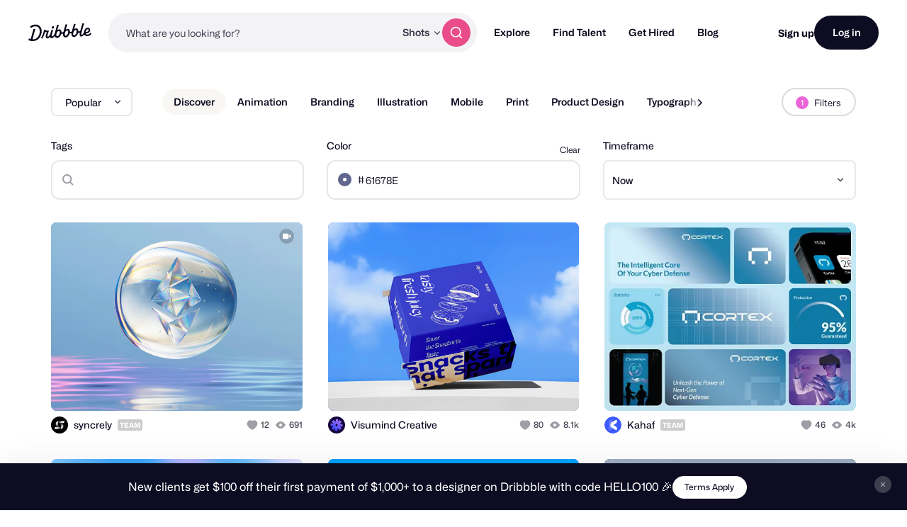

--- FILE ---
content_type: text/html; charset=utf-8
request_url: https://dribbble.com/shots?color=61678E
body_size: 45554
content:
<!DOCTYPE html>
<html lang="en">
<head>
    <script id="cookieyes" type="text/javascript" src="https://cdn-cookieyes.com/client_data/780c76971bc38ef14edcd798/script.js"></script>

  <script>
  function setData() {
    window._drbbbv = window._drbbbv || {};
    window._drbbbv['anonymous_id'] = "f9bf4b31-a9cd-452f-b73a-ae47b9194b3c";
    window._drbbbv['user_id'] = "";
    window._drbbbv['user_type'] = "guest";
    window._drbbbv['user_custom_ga_keys'] = [
    ]
    window._drbbbv['page_type'] = "";

    // Loads Google Tag Manager only after receiving cookie consent
    (function(w,d,s,l,i){w[l]=w[l]||[];w[l].push({'gtm.start':
    new Date().getTime(),event:'gtm.js'});var f=d.getElementsByTagName(s)[0],
    j=d.createElement(s),dl=l!='dataLayer'?'&l='+l:'';j.async=true;j.src=
    'https://www.googletagmanager.com/gtm.js?id='+i+dl;f.parentNode.insertBefore(j,f);
    })(window,document,'script','dataLayer', "GTM-NBX2C5CC")
  }

  // If CookieYes script hasn't loaded yet, wait for event before setting data
  if (!window.getCkyConsent) {
    document.addEventListener('cookieyes_banner_load', function(eventData) {
    // Set analytics if user does not require cookie consent
    if (
      (eventData && eventData.detail && !eventData.detail.activeLaw)
      || (
        // OR if they do require consent and have agreed to analytics cookies
        eventData
        && eventData.detail
        && eventData.detail.activeLaw
        && eventData.detail.categories
        && eventData.detail.categories.analytics
      )
    ) {
      setData();
    }
  });
  } else {
    // Set analytics properties if user does not require cookie consent
    if (
      (!window.getCkyConsent().activeLaw)
      || (
      // OR if they do require consent and have agreed to analytics cookies
        window.getCkyConsent().categories
        && window.getCkyConsent().categories.analytics
      )
    ) {
      setData();
    }
  }

  // Initialize GTM when user accepts analytics cookies
  document.addEventListener("cookieyes_consent_update", function (eventData) {
    if (eventData && eventData.detail && eventData.detail.accepted.includes("analytics")) {
        setData();
      }
  });
</script>



  <title>Dribbble - Discover the World’s Top Designers &amp; Creative Professionals</title>
  <meta name="description" content="Find Top Designers &amp; Creative Professionals on Dribbble. We are where designers gain inspiration, feedback, community, and jobs. Your best resource to discover and connect with designers worldwide." />
  <meta charset="utf-8" />
  <meta name="theme-color" content="#FFFFFF">
    <meta name="viewport" content="width=device-width, initial-scale=1.0, minimum-scale=1.0, interactive-widget=resizes-content" />
    <meta name="referrer" content="origin-when-cross-origin">
  <meta name="facebook-domain-verification" content="14yui0t6bj9n8uz4d48a2snpt3cvnz" />

    <link rel="preload" href="https://cdn.dribbble.com/assets/mona-sans/Mona-Sans-870dff5a10221ba7d01cc47eca10d0b2f911bd4196bb941985490bd8c7363cd9.woff2" as="font" crossorigin="anonymous">
  <link rel="preload" href="https://cdn.dribbble.com/assets/wf-visual-sans/WFVisualSans-RegularText-46461986901f80620e484e70aa8cbb90ede25a01351d464819a4e47a3f38ea43.woff2" as="font" crossorigin="anonymous">
  <link rel="preload" href="https://cdn.dribbble.com/assets/wf-visual-sans/WFVisualSans-SemiBold-aa0e55353b6a1b897f76a0fcbf5561fa243ce1b8b9f6aebcb5a186f0536713b1.woff2" as="font" crossorigin="anonymous">


  <link rel="preconnect" href="https://fonts.googleapis.com">
<link rel="preconnect" href="https://fonts.gstatic.com" crossorigin>
<link rel="preload" href="https://fonts.googleapis.com/css2?family=Source+Serif+4:wght@400;600&family=IBM+Plex+Mono:wght@500&display=swap" as="style" onload="this.onload=null;this.rel='stylesheet'">
<noscript>
  <link href="https://fonts.googleapis.com/css2?family=Source+Serif+4:wght@400;600&family=IBM+Plex+Mono:wght@500&display=swap" rel="stylesheet">
</noscript>



  <!--[if gte IE 7]><!-->
        <link rel="stylesheet" href="https://cdn.dribbble.com/assets/mini-master-async-fd7b5be9cc9bbb6a1256379bdbfa3d4362a008aba177ab03af1b20e3765c344f.css" media="print" onload="this.media='all'">
  <noscript><link rel="stylesheet" href="https://cdn.dribbble.com/assets/mini-master-async-fd7b5be9cc9bbb6a1256379bdbfa3d4362a008aba177ab03af1b20e3765c344f.css"></noscript>



  <link rel="stylesheet" href="https://cdn.dribbble.com/assets/infinite-shots-pages/index-26e40292c089377fd126c1002c5517cebe174ba1b775c7f7a6779f344ddbfaf0.css" />

  <!-- <![endif]-->
  <link href="https://cdn.dribbble.com/assets/dribbble-vector-ball-c75e531ccee3110d0ee5ae951fd1d0a65d2ff25d3c0577757ea7e8d8e3e75db4.svg" rel="mask-icon" color="#EA64D9" />
<link href="https://cdn.dribbble.com/assets/apple-touch-icon-precomposed-182fb6df572b99fd9f7c870e5bd4441188121518640c0fa57782b258434d1e0f.png" rel="apple-touch-icon-precomposed" />
<link href="https://cdn.dribbble.com/assets/favicon-452601365a822699d1d5db718ddf7499d036e8c2f7da69e85160a4d2f83534bd.ico" rel="icon" sizes="any" />
<link href="https://cdn.dribbble.com/assets/favicon-192x192-d70ad402693bdd1a8460da7f9f3c590e817da7369c5287789ac968cf6947d214.png" rel="icon" sizes="192x192" type="image/png" >
<link href="https://cdn.dribbble.com/assets/favicon-99944ff731bb44d3a947810ca8728f177f8deac035a3a4342120c385fd7acb9d.svg" rel="icon" type="image/svg+xml" />

  
  <meta name="csrf-param" content="authenticity_token" />
<meta name="csrf-token" content="fKXRRqT68ZZhE0aVnI_TUwx3iJwoNMvIutfEu9_he6_YC7GRUwNj9-Earvoy4cxJEDe2Ius0ATVTN_aFuYX_Mw" />
  
  <script src="https://cdn.dribbble.com/assets/vite/assets/application-2f440172.js" crossorigin="anonymous" type="module" defer="defer"></script><link rel="modulepreload" href="https://cdn.dribbble.com/assets/vite/assets/portfolio-new-1a9e127c.js" as="script" crossorigin="anonymous" defer="defer">
<link rel="modulepreload" href="https://cdn.dribbble.com/assets/vite/assets/request-235ed369.js" as="script" crossorigin="anonymous" defer="defer">
<link rel="modulepreload" href="https://cdn.dribbble.com/assets/vite/assets/internal-tracking-75c29d86.js" as="script" crossorigin="anonymous" defer="defer">
<link rel="modulepreload" href="https://cdn.dribbble.com/assets/vite/assets/drb-toast-helpers-b5930a70.js" as="script" crossorigin="anonymous" defer="defer">
<link rel="modulepreload" href="https://cdn.dribbble.com/assets/vite/assets/google-tag-manager-utils-cbc0cd1f.js" as="script" crossorigin="anonymous" defer="defer">
<link rel="modulepreload" href="https://cdn.dribbble.com/assets/vite/assets/v2-check-circle-974aa791.js" as="script" crossorigin="anonymous" defer="defer">
<link rel="modulepreload" href="https://cdn.dribbble.com/assets/vite/assets/site-footer-d4d6d040.js" as="script" crossorigin="anonymous" defer="defer">
<link rel="modulepreload" href="https://cdn.dribbble.com/assets/vite/assets/index-dad263bb.js" as="script" crossorigin="anonymous" defer="defer">
<link rel="modulepreload" href="https://cdn.dribbble.com/assets/vite/assets/google-sign-in-0d0b03f1.js" as="script" crossorigin="anonymous" defer="defer">
<link rel="modulepreload" href="https://cdn.dribbble.com/assets/vite/assets/form-validation-58394433.js" as="script" crossorigin="anonymous" defer="defer">
<link rel="modulepreload" href="https://cdn.dribbble.com/assets/vite/assets/contact-info-detection-helpers-88c9e017.js" as="script" crossorigin="anonymous" defer="defer">
<link rel="modulepreload" href="https://cdn.dribbble.com/assets/vite/assets/expand-collapse-1ef905ba.js" as="script" crossorigin="anonymous" defer="defer">
<link rel="modulepreload" href="https://cdn.dribbble.com/assets/vite/assets/index-e6a38f2b.js" as="script" crossorigin="anonymous" defer="defer">
<link rel="modulepreload" href="https://cdn.dribbble.com/assets/vite/assets/drb-confirm-helpers-15e164fa.js" as="script" crossorigin="anonymous" defer="defer">
<link rel="modulepreload" href="https://cdn.dribbble.com/assets/vite/assets/drb-dialog-helpers-d57d0657.js" as="script" crossorigin="anonymous" defer="defer">
<link rel="modulepreload" href="https://cdn.dribbble.com/assets/vite/assets/pricing-03f3c7e1.js" as="script" crossorigin="anonymous" defer="defer">
<link rel="modulepreload" href="https://cdn.dribbble.com/assets/vite/assets/ai-input-b578be4b.js" as="script" crossorigin="anonymous" defer="defer">
<link rel="modulepreload" href="https://cdn.dribbble.com/assets/vite/assets/form-handler-26ec29e5.js" as="script" crossorigin="anonymous" defer="defer">
<link rel="modulepreload" href="https://cdn.dribbble.com/assets/vite/assets/v2-alert-pink-5610c78e.js" as="script" crossorigin="anonymous" defer="defer">
<link rel="modulepreload" href="https://cdn.dribbble.com/assets/vite/assets/check-verified-654e50fe.js" as="script" crossorigin="anonymous" defer="defer">
<link rel="modulepreload" href="https://cdn.dribbble.com/assets/vite/assets/screen-transitions-928a9f1a.js" as="script" crossorigin="anonymous" defer="defer">
<link rel="modulepreload" href="https://cdn.dribbble.com/assets/vite/assets/preload-helper-b857222e.js" as="script" crossorigin="anonymous" defer="defer">
<link rel="modulepreload" href="https://cdn.dribbble.com/assets/vite/assets/flickity-7e21c332.js" as="script" crossorigin="anonymous" defer="defer">
<link rel="modulepreload" href="https://cdn.dribbble.com/assets/vite/assets/photoswipe-fe6228ab.js" as="script" crossorigin="anonymous" defer="defer">
<link rel="modulepreload" href="https://cdn.dribbble.com/assets/vite/assets/media-37c7c646.js" as="script" crossorigin="anonymous" defer="defer">
<link rel="modulepreload" href="https://cdn.dribbble.com/assets/vite/assets/project-cost-breakdown-376826b2.js" as="script" crossorigin="anonymous" defer="defer">
<link rel="modulepreload" href="https://cdn.dribbble.com/assets/vite/assets/site-nav-7ae2d27f.js" as="script" crossorigin="anonymous" defer="defer">
<link rel="modulepreload" href="https://cdn.dribbble.com/assets/vite/assets/unsafe-html-c2c7ba68.js" as="script" crossorigin="anonymous" defer="defer">
<link rel="modulepreload" href="https://cdn.dribbble.com/assets/vite/assets/chunk.6CTB5ZDJ-ecd2c56f.js" as="script" crossorigin="anonymous" defer="defer">
<link rel="modulepreload" href="https://cdn.dribbble.com/assets/vite/assets/throttle-85cbf46d.js" as="script" crossorigin="anonymous" defer="defer">
<link rel="modulepreload" href="https://cdn.dribbble.com/assets/vite/assets/_commonjsHelpers-de833af9.js" as="script" crossorigin="anonymous" defer="defer">
<link rel="modulepreload" href="https://cdn.dribbble.com/assets/vite/assets/debounce-959f1a12.js" as="script" crossorigin="anonymous" defer="defer">
<link rel="modulepreload" href="https://cdn.dribbble.com/assets/vite/assets/isSymbol-6952c342.js" as="script" crossorigin="anonymous" defer="defer">
<link rel="modulepreload" href="https://cdn.dribbble.com/assets/vite/assets/animation-7e2d11a2.js" as="script" crossorigin="anonymous" defer="defer">
<link rel="modulepreload" href="https://cdn.dribbble.com/assets/vite/assets/isArray-3daaf384.js" as="script" crossorigin="anonymous" defer="defer">
<link rel="modulepreload" href="https://cdn.dribbble.com/assets/vite/assets/js.cookie-edb2da2a.js" as="script" crossorigin="anonymous" defer="defer">
<link rel="modulepreload" href="https://cdn.dribbble.com/assets/vite/assets/tiptap-extension-underline.esm-3123e256.js" as="script" crossorigin="anonymous" defer="defer">
<link rel="modulepreload" href="https://cdn.dribbble.com/assets/vite/assets/file-upload-64945b21.js" as="script" crossorigin="anonymous" defer="defer">
<link rel="modulepreload" href="https://cdn.dribbble.com/assets/vite/assets/index-ec1be37d.js" as="script" crossorigin="anonymous" defer="defer">
<link rel="modulepreload" href="https://cdn.dribbble.com/assets/vite/assets/axios-8f19e258.js" as="script" crossorigin="anonymous" defer="defer">
<link rel="modulepreload" href="https://cdn.dribbble.com/assets/vite/assets/axios_helper-9d9ca16a.js" as="script" crossorigin="anonymous" defer="defer">
<link rel="modulepreload" href="https://cdn.dribbble.com/assets/vite/assets/string-b2a8167b.js" as="script" crossorigin="anonymous" defer="defer">
<link rel="modulepreload" href="https://cdn.dribbble.com/assets/vite/assets/url-36a92b4e.js" as="script" crossorigin="anonymous" defer="defer">
<link rel="modulepreload" href="https://cdn.dribbble.com/assets/vite/assets/site-nav-autocomplete-d4a68040.js" as="script" crossorigin="anonymous" defer="defer"><link rel="stylesheet" href="https://cdn.dribbble.com/assets/vite/assets/shoelace-overrides-a3aff624.css" media="screen" defer="defer" />
<link rel="stylesheet" href="https://cdn.dribbble.com/assets/vite/assets/flickity-2722653d.css" media="screen" defer="defer" />
<link rel="stylesheet" href="https://cdn.dribbble.com/assets/vite/assets/site-nav-autocomplete-14ad979f.css" media="screen" defer="defer" />
  <meta name="action-cable-url" content="wss://cable.dribbble.com" />
  

  <meta property="fb:app_id" content="811749452338490">

  <script>
    if (location.hash.match(/^#\./) && window.history) {
      window.history.replaceState({}, window.title, location.origin + location.pathname + location.search)
    }
  </script>
  <noscript>
    <style>ol.dribbbles { display: block !important }</style>
  </noscript>

  <script src="https://accounts.google.com/gsi/client" async></script>
</head>

<body id="shots" class="logged-out not-pro not-player not-self not-team not-on-team no-hiring " data-turbo="false">

  <div class="announcements announcements--dark" data-announcements style="visibility: hidden; opacity: 0;">
  <div class="announcements__content">
      <div data-announcement="/announcements/5818/view" data-announcement-id="5818" data-track-location="announcement" class="announcement ">
        <p><span>New clients get $100 off their first payment of $1,000+ to a designer on Dribbble with code HELLO100 🎉</span></p>
          <a href="https://help.dribbble.com/en/articles/12691123" target="_blank" class="btn2 btn2--x-small announcements__cta-btn" data-track-cta>
            Terms Apply
          </a>
      </div>
      <div data-announcement="/announcements/5819/view" data-announcement-id="5819" data-track-location="announcement" class="announcement announcement--hidden">
        <p><span>✨ InstantMatch: Get matched with top design and development talent instantly</span></p>
          <a href="https://dribbble.com/instantmatch" target="_blank" class="btn2 btn2--x-small announcements__cta-btn" data-track-cta>
            Get Matched Now
          </a>
      </div>
  </div>

  <button data-announcements-close class="announcements__close-btn btn2 btn2--tertiary btn2--circle" aria-label="close">
    <svg xmlns="http://www.w3.org/2000/svg" viewBox="0 0 26 26" fill="none" role="img" class="icon announcements__close-icon">
<path d="M8.28596 6.51819C7.7978 6.03003 7.00634 6.03003 6.51819 6.51819C6.03003 7.00634 6.03003 7.7978 6.51819 8.28596L11.2322 13L6.51819 17.714C6.03003 18.2022 6.03003 18.9937 6.51819 19.4818C7.00634 19.97 7.7978 19.97 8.28596 19.4818L13 14.7678L17.714 19.4818C18.2022 19.97 18.9937 19.97 19.4818 19.4818C19.97 18.9937 19.97 18.2022 19.4818 17.714L14.7678 13L19.4818 8.28596C19.97 7.7978 19.97 7.00634 19.4818 6.51819C18.9937 6.03003 18.2022 6.03003 17.714 6.51819L13 11.2322L8.28596 6.51819Z" fill="currentColor"></path>
</svg>
  </button>
</div>


<div class="site-nav" data-site-nav >
  <div class="site-nav__dark-overlay"></div>

  <div class="site-nav__wrapper">
    <button class="site-nav-burger" data-site-nav-burger aria-label="Toggle mobile menu">
      <span></span>
      <span></span>
      <span></span>
    </button>

    <a class="site-nav__logo" href="/" aria-label="Back to home page">
      <svg xmlns="http://www.w3.org/2000/svg" width="210" height="59" viewBox="0 0 210 59" fill="none">
    <title>Dribbble: the community for graphic design</title>
<path fill-rule="evenodd" clip-rule="evenodd" d="M206.622 31.928C207.065 31.4116 207.85 31.4352 208.253 31.986H208.25L209.784 34.0834C210.075 34.4864 210.073 35.0425 209.769 35.4349C207.106 38.8893 202.44 42.2143 196.81 42.5359C192.366 42.7887 188.701 41.1051 186.706 37.9221C186.311 37.2925 185.44 37.2557 184.997 37.8511C182.63 41.0286 179.766 43.5134 176.782 43.6845C171.467 43.9876 169.966 40.4228 171.28 32.563C171.412 31.7805 170.726 31.1192 169.987 31.3141C168.885 31.6065 167.715 31.7356 166.528 31.633C166.034 31.5907 165.571 31.8912 165.422 32.3811C163.455 38.8418 158.774 44.8518 152.715 45.1997C148.847 45.421 143.069 43.205 143.647 33.9462C143.695 33.1927 143.019 32.5999 142.323 32.8106C141.11 33.1795 139.804 33.3534 138.474 33.2401C137.981 33.1979 137.52 33.4983 137.371 33.9885C135.404 40.449 130.723 46.4592 124.664 46.8068C120.796 47.0282 115.018 44.8124 115.596 35.5536C115.644 34.7998 114.968 34.207 114.272 34.418C113.059 34.7869 111.753 34.9634 110.423 34.8473C109.93 34.8053 109.469 35.1057 109.32 35.5956C107.352 42.0564 102.672 48.0664 96.6132 48.4142C93.8613 48.5723 90.1398 47.4945 88.4308 43.5264C88.1016 42.7599 87.1144 42.6438 86.6257 43.3105C84.2334 46.5751 81.3193 49.152 78.2762 49.3259C75.1571 49.505 73.4509 48.2535 72.7091 46.0216C72.4458 45.2339 71.4609 45.0467 70.9293 45.6712C68.8002 48.1744 66.3749 50.0082 63.9216 50.1479C60.1393 50.3666 57.9619 47.563 57.7823 44.1667C57.5747 40.204 59.2887 35.564 61.2025 30.4999C61.4684 29.7964 60.9873 29.0348 60.2608 29.0032C59.157 28.956 57.8963 28.8399 56.7113 28.6185C56.1771 28.5159 55.6583 28.8479 55.5063 29.3907C53.243 37.4716 49.7771 45.392 46.8529 50.074C46.5263 50.5984 45.8505 50.7381 45.3593 50.377L43.1264 48.7331C42.6682 48.393 42.5441 47.7397 42.8504 47.247C47.0759 40.478 50.8278 29.8807 52.1215 22.0421C52.2025 21.5415 52.61 21.17 53.0986 21.141L56.0683 20.9697C56.7493 20.9302 57.2861 21.5652 57.162 22.2634L57.1493 22.3372C57.0379 22.959 57.4532 23.5439 58.0532 23.6257C60.7164 23.992 64.6963 24.0366 67.3975 23.9313C68.157 23.9023 68.6938 24.6875 68.4178 25.4226C66.2507 31.1876 63.3469 39.1765 63.5139 42.3382C63.5899 43.7662 64.2204 44.5462 65.3291 44.4829C67.4508 44.3619 70.7141 40.0959 73.1876 35.3455C73.2331 35.261 73.2659 35.169 73.2862 35.0741C74.1196 31.3543 75.3565 27.2068 76.6061 23.0163L76.6837 22.7561C76.8128 22.3188 77.1901 22.0131 77.6306 21.9868L81.1876 21.7839C81.9219 21.7417 82.4712 22.4795 82.2485 23.2093C82.0654 23.8112 81.883 24.409 81.7023 25.0014C78.5723 35.2603 75.9438 43.8759 79.4838 43.6742C81.7978 43.5422 85.0764 39.6164 87.8966 34.0279C87.9421 33.9356 87.9751 33.8381 87.9954 33.7355C88.1372 33.0055 88.3092 32.2416 88.5195 31.4432C90.1639 24.8753 92.0286 18.3691 93.8955 11.855C94.4717 9.8446 95.0481 7.83341 95.6182 5.81945C95.7449 5.37417 96.1245 5.06062 96.57 5.03426L100.221 4.82611C100.963 4.78396 101.512 5.52962 101.279 6.26474C99.8208 10.8388 98.2967 15.7106 96.8487 20.4006C96.5448 21.3887 97.603 22.2107 98.4386 21.6416C99.8791 20.6562 101.545 20.0027 103.158 19.9105C107.267 19.676 110.064 23.0565 110.332 28.1496C110.347 28.4184 110.363 28.7082 110.37 29.0032C110.385 29.5673 110.808 30.023 111.348 30.0704C113.282 30.2417 115.259 29.6673 116.786 28.3051C116.943 28.1654 117.049 27.9757 117.102 27.7701C118.616 21.8916 120.287 16.0568 121.959 10.2147C122.532 8.21455 123.105 6.21353 123.672 4.20956C123.798 3.76427 124.178 3.45072 124.624 3.42438L128.274 3.21623C129.016 3.17408 129.566 3.91972 129.333 4.65484C127.874 9.22892 126.35 14.1007 124.902 18.7907C124.598 19.7788 125.657 20.6008 126.492 20.0317C127.933 19.0463 129.599 18.3929 131.211 18.3006C135.32 18.0662 138.117 21.4466 138.386 26.5399C138.401 26.8084 138.416 27.0985 138.424 27.3935C138.436 27.9573 138.862 28.4132 139.401 28.4607C141.335 28.6318 143.312 28.0573 144.839 26.6951C144.996 26.5557 145.102 26.3659 145.156 26.1604C146.67 20.2818 148.34 14.4471 150.013 8.6051C150.586 6.60484 151.158 4.60372 151.725 2.59968C151.852 2.15439 152.232 1.84085 152.677 1.8145L156.328 1.60635C157.07 1.56419 157.619 2.30985 157.386 3.04497C155.928 7.61902 154.404 12.4908 152.956 17.1808C152.652 18.1689 153.71 18.991 154.546 18.4219C155.986 17.4364 157.652 16.783 159.265 16.6908C163.374 16.4563 166.171 19.8367 166.44 24.9299C166.455 25.2013 166.47 25.4885 166.477 25.7835C166.493 26.3447 166.913 26.8032 167.452 26.8507C169.323 27.0166 171.237 26.4844 172.741 25.2171C172.908 25.0774 173.024 24.8798 173.08 24.6637C174.804 18.0187 177.336 9.31324 179.777 0.981894C179.906 0.541877 180.285 0.236236 180.726 0.209888L184.344 0.0017367C185.078 -0.0404207 185.627 0.692063 185.407 1.42191C182.047 12.5778 179.308 22.3372 177.797 28.0944C175.789 35.9039 175.711 38.1567 177.994 38.025C179.911 37.9143 182.493 35.1952 184.928 31.0847C185.025 30.924 185.075 30.7397 185.083 30.5526C185.402 22.324 190.447 14.8385 197.946 14.409C202.969 14.1218 205.721 17.916 205.918 21.6495C206.293 28.7767 199.248 33.3324 192.42 32.9107C191.625 32.8606 191.047 33.7145 191.397 34.4574C192.351 36.4967 194.359 37.6352 197.787 37.4374C201.048 37.2531 204.468 34.439 206.622 31.928ZM93.7548 33.9278C92.1345 40.4228 94.1017 42.9652 96.646 42.8203C100.823 42.5805 104.864 34.9263 104.553 29.019C104.416 26.4396 102.907 25.0958 101.145 25.1961C98.2106 25.3646 95.0512 28.745 93.7548 33.9278ZM121.808 32.3207C120.188 38.8154 122.155 41.3581 124.7 41.2131H124.697C128.874 40.9734 132.917 33.3192 132.606 27.4119C132.472 24.8324 130.96 23.4886 129.198 23.5887C126.264 23.7574 123.105 27.1379 121.808 32.3207ZM149.862 30.7133C148.242 37.2082 150.209 39.7509 152.753 39.606H152.751C156.925 39.3662 160.971 31.712 160.66 25.8047C160.525 23.2251 159.014 21.8814 157.252 21.9815C154.318 22.1501 151.158 25.5307 149.862 30.7133ZM200.584 22.2239C200.559 20.5218 199.513 19.2887 197.817 19.3862H197.815C194.483 19.5785 191.875 23.1856 191.045 27.562C190.913 28.2577 191.422 28.9058 192.103 28.8899C196.407 28.7821 200.721 25.9416 200.584 22.2239ZM44.3525 25.3837C43.9171 12.1962 35.3423 3.49339 22.6712 3.94658C17.2307 4.19426 11.0052 6.25733 6.32164 9.9461C5.88113 10.2939 5.76719 10.9315 6.06593 11.4163L8.05331 14.6519C8.39254 15.2052 9.11407 15.3185 9.60776 14.9075C13.1724 11.9459 18.0383 10.0041 22.7193 9.79855C31.403 9.43757 37.7828 14.9971 38.1551 25.7367C38.6209 38.2417 30.2157 52.5461 16.7091 53.3207C16.2382 53.3471 15.7471 53.3577 15.2559 53.3577C14.5673 53.3577 14.0585 52.6858 14.2306 51.9901C16.8357 41.4744 19.8763 30.1974 22.9776 19.7029C23.1928 18.973 22.6459 18.2458 21.9143 18.288L17.9648 18.5146C17.5218 18.5409 17.142 18.8492 17.0129 19.2918C14.0331 29.6045 11.0508 40.7895 8.36723 51.284C8.21279 51.89 7.59761 52.2379 7.02544 52.0427C5.62543 51.566 4.34693 51.0232 3.2583 50.3881C2.73677 50.0825 2.07601 50.2987 1.80765 50.8571L0.11142 54.4037C-0.139216 54.9281 0.0455967 55.5709 0.539275 55.8527C4.38489 58.0345 10.223 59.2806 16.0914 58.9462C35.4032 57.8393 44.864 40.0015 44.3525 25.3889V25.3837ZM82.3044 9.18082C79.955 9.31518 77.8713 11.9553 78.0183 14.7377C78.1143 16.5715 79.2917 17.7967 81.1195 17.694C83.4689 17.5596 85.6106 14.7798 85.4714 12.1318C85.3754 10.298 84.0005 9.08333 82.3044 9.18082Z" fill="currentColor"></path>
</svg>
    </a>

    
<div class="site-nav-search site-nav-search--nav ">
  <div class="site-nav-search__wrapper" data-nav-autocomplete-panel-container>
    <div
      data-nav-autocomplete-container
      data-algolia-application-id="W5ZOF5AQ8X"
      data-algolia-search-api-key="32b93de0e6eabd7b51cf093f0d7e3a1c"
      data-algolia-shots-index-name="Screenshot_query_suggestions"
      data-algolia-services-index-name="ServiceOffering_query_suggestions"
      data-algolia-designers-index-name="User_query_suggestions"
    >
      <input
        class="site-nav-search__input"
        type="text"
        placeholder="What are you looking for?"
        value=""
        autocomplete="off"
        autocapitalize="off"
      />
    </div>

    <drb-dropdown value="shots" placement="bottom-start" flip distance="0" data-site-nav-search-type aria-label="Change search type">
      <button class="site-nav-search__dropdown-trigger dropdown2 dropdown2--text-only" type="button">
        <span data-dropdown-label>Shots</span>
      </button>

      <div slot="dropdown-content">
        <drb-dropdown-option value="shots">Shots</drb-dropdown-option>
        <drb-dropdown-option value="designers">Designers</drb-dropdown-option>
        <drb-dropdown-option value="services">Services</drb-dropdown-option>
      </div>
    </drb-dropdown>

    <button class="site-nav-search__btn btn2 btn2--circle btn2--primary-alt" data-site-nav-search-submit aria-label="Search">
      <svg xmlns="http://www.w3.org/2000/svg" width="24" height="24" viewBox="0 0 24 24" fill="none" role="img" class="icon ">
  <path d="M21 21L16.65 16.65M19 11C19 15.4183 15.4183 19 11 19C6.58172 19 3 15.4183 3 11C3 6.58172 6.58172 3 11 3C15.4183 3 19 6.58172 19 11Z" stroke="currentColor" stroke-width="2" stroke-linecap="round" stroke-linejoin="round"></path>
</svg>
    </button>
  </div>
</div>


    <nav class="site-nav-main" role="navigation" data-site-nav-main>
      <div class="site-nav-main__wrapper">
        <ul class="site-nav-main__list">
          <li class="site-nav-main__item">
            <a href="/shots/popular" class="site-nav-main__link" data-site-nav-sub-trigger>Explore</a>

            <ul class="site-nav-sub">

              <li>
                <a href="/shots/popular" class="site-nav-sub__link site-nav-sub__link--bold">
                  <svg xmlns="http://www.w3.org/2000/svg" width="24" height="24" viewBox="0 0 24 24" fill="none" role="img" class="icon ">
  <path d="M22 7L14.1314 14.8686C13.7354 15.2646 13.5373 15.4627 13.309 15.5368C13.1082 15.6021 12.8918 15.6021 12.691 15.5368C12.4627 15.4627 12.2646 15.2646 11.8686 14.8686L9.13137 12.1314C8.73535 11.7354 8.53735 11.5373 8.30902 11.4632C8.10817 11.3979 7.89183 11.3979 7.69098 11.4632C7.46265 11.5373 7.26465 11.7354 6.86863 12.1314L2 17M22 7H15M22 7V14" stroke="currentColor" stroke-width="2" stroke-linecap="round" stroke-linejoin="round"></path>
</svg>
                  Popular
                </a>
              </li>

              <li>
                <a href="/shots/recent" class="site-nav-sub__link site-nav-sub__link--bold">
                  <svg xmlns="http://www.w3.org/2000/svg" width="14" height="14" viewBox="0 0 14 14" fill="none" role="img" class="icon ">
  <path d="M7.00033 1.16675L6.24112 4.20358C6.09297 4.79616 6.0189 5.09245 5.86463 5.33355C5.72816 5.54681 5.54705 5.72792 5.33379 5.86438C5.0927 6.01866 4.7964 6.09273 4.20382 6.24087L1.16699 7.00008L4.20382 7.75929C4.7964 7.90743 5.0927 7.98151 5.33379 8.13578C5.54705 8.27224 5.72816 8.45335 5.86463 8.66661C6.0189 8.90771 6.09297 9.204 6.24112 9.79659L7.00033 12.8334L7.75953 9.79659C7.90768 9.204 7.98175 8.90771 8.13603 8.66661C8.27249 8.45335 8.4536 8.27224 8.66686 8.13578C8.90796 7.98151 9.20425 7.90743 9.79683 7.75929L12.8337 7.00008L9.79683 6.24087C9.20425 6.09273 8.90796 6.01866 8.66686 5.86438C8.4536 5.72792 8.27249 5.54681 8.13603 5.33355C7.98175 5.09245 7.90768 4.79616 7.75953 4.20358L7.00033 1.16675Z" stroke="currentColor" stroke-width="1.16667" stroke-linecap="round" stroke-linejoin="round"></path>
</svg>
                  New and Noteworthy
                </a>
              </li>

              <li class="site-nav-sub__divider"></li>

              <li>
                <a href="/shots/popular/product-design" class="site-nav-sub__link">Product Design</a>
              </li>

              <li>
                <a href="/shots/popular/web-design" class="site-nav-sub__link">Web Design</a>
              </li>

              <li>
                <a href="/shots/popular/animation" class="site-nav-sub__link">Animation</a>
              </li>

              <li>
                <a href="/shots/popular/branding" class="site-nav-sub__link">Branding</a>
              </li>

              <li>
                <a href="/shots/popular/illustration" class="site-nav-sub__link">Illustration</a>
              </li>

              <li>
                <a href="/shots/popular/mobile" class="site-nav-sub__link">Mobile</a>
              </li>

              <li>
                <a href="/shots/popular/typography" class="site-nav-sub__link">Typography</a>
              </li>

              <li>
                <a href="/shots/popular/print" class="site-nav-sub__link">Print</a>
              </li>
            </ul>
          </li>

          <li class="site-nav-main__item">
            <a href="/designers" class="site-nav-main__link" data-site-nav-sub-trigger>Find Talent</a>

            <ul class="site-nav-sub">
              <li>
                <a
                  href="/instantmatch"
                  class="site-nav-sub__link site-nav-sub__link--bold"
                  data-internal-track-cta="GetMatched"
                >
                  <svg xmlns="http://www.w3.org/2000/svg" width="24" height="24" viewBox="0 0 24 24" fill="none" role="img" aria-hidden="true" class="icon ">
  <path d="M4.5 22V17M4.5 7V2M2 4.5H7M2 19.5H7M13 3L11.2658 7.50886C10.9838 8.24209 10.8428 8.60871 10.6235 8.91709C10.4292 9.1904 10.1904 9.42919 9.91709 9.62353C9.60871 9.84281 9.24209 9.98381 8.50886 10.2658L4 12L8.50886 13.7342C9.24209 14.0162 9.60871 14.1572 9.91709 14.3765C10.1904 14.5708 10.4292 14.8096 10.6235 15.0829C10.8428 15.3913 10.9838 15.7579 11.2658 16.4911L13 21L14.7342 16.4911C15.0162 15.7579 15.1572 15.3913 15.3765 15.0829C15.5708 14.8096 15.8096 14.5708 16.0829 14.3765C16.3913 14.1572 16.7579 14.0162 17.4911 13.7342L22 12L17.4911 10.2658C16.7579 9.98381 16.3913 9.8428 16.0829 9.62353C15.8096 9.42919 15.5708 9.1904 15.3765 8.91709C15.1572 8.60871 15.0162 8.24209 14.7342 7.50886L13 3Z" stroke="currentColor" stroke-width="2" stroke-linecap="round" stroke-linejoin="round"></path>
</svg>
                  Get Matched Now
                  <span class="badge2 uppercase">New</span>
                </a>
              </li>

              <li>
                <a href="/designers" class="site-nav-sub__link site-nav-sub__link--bold">
                  <svg xmlns="http://www.w3.org/2000/svg" width="24" height="24" viewBox="0 0 24 24" fill="none" role="img" aria-hidden="true" class="icon ">
  <path d="M21 21L16.65 16.65M19 11C19 15.4183 15.4183 19 11 19C6.58172 19 3 15.4183 3 11C3 6.58172 6.58172 3 11 3C15.4183 3 19 6.58172 19 11Z" stroke="currentColor" stroke-width="2" stroke-linecap="round" stroke-linejoin="round"></path>
</svg>
                  Browse Profiles
                </a>
              </li>

              <li>
                <a href="/services" class="site-nav-sub__link site-nav-sub__link--bold">
                  <svg xmlns="http://www.w3.org/2000/svg" width="24" height="24" viewBox="0 0 24 24" fill="none" role="img" aria-hidden="true" class="icon ">
  <path d="M8 8H8.01M2 5.2L2 9.67451C2 10.1637 2 10.4083 2.05526 10.6385C2.10425 10.8425 2.18506 11.0376 2.29472 11.2166C2.4184 11.4184 2.59135 11.5914 2.93726 11.9373L10.6059 19.6059C11.7939 20.7939 12.388 21.388 13.0729 21.6105C13.6755 21.8063 14.3245 21.8063 14.927 21.6105C15.612 21.388 16.2061 20.7939 17.3941 19.6059L19.6059 17.3941C20.7939 16.2061 21.388 15.612 21.6105 14.927C21.8063 14.3245 21.8063 13.6755 21.6105 13.0729C21.388 12.388 20.7939 11.7939 19.6059 10.6059L11.9373 2.93726C11.5914 2.59135 11.4184 2.4184 11.2166 2.29472C11.0376 2.18506 10.8425 2.10425 10.6385 2.05526C10.4083 2 10.1637 2 9.67452 2L5.2 2C4.0799 2 3.51984 2 3.09202 2.21799C2.7157 2.40973 2.40973 2.71569 2.21799 3.09202C2 3.51984 2 4.07989 2 5.2ZM8.5 8C8.5 8.27614 8.27614 8.5 8 8.5C7.72386 8.5 7.5 8.27614 7.5 8C7.5 7.72386 7.72386 7.5 8 7.5C8.27614 7.5 8.5 7.72386 8.5 8Z" stroke="currentColor" stroke-width="2" stroke-linecap="round" stroke-linejoin="round"></path>
</svg>
                  Purchase Services
                </a>
              </li>

              <li>
                <a href="/jobs/new" class="site-nav-sub__link site-nav-sub__link--bold">
                  <svg xmlns="http://www.w3.org/2000/svg" width="24" height="24" viewBox="0 0 24 24" fill="none" role="img" aria-hidden="true" class="icon ">
  <path d="M14 2.26953V6.40007C14 6.96012 14 7.24015 14.109 7.45406C14.2049 7.64222 14.3578 7.7952 14.546 7.89108C14.7599 8.00007 15.0399 8.00007 15.6 8.00007H19.7305M14 17H8M16 13H8M20 9.98822V17.2C20 18.8802 20 19.7202 19.673 20.362C19.3854 20.9265 18.9265 21.3854 18.362 21.673C17.7202 22 16.8802 22 15.2 22H8.8C7.11984 22 6.27976 22 5.63803 21.673C5.07354 21.3854 4.6146 20.9265 4.32698 20.362C4 19.7202 4 18.8802 4 17.2V6.8C4 5.11984 4 4.27976 4.32698 3.63803C4.6146 3.07354 5.07354 2.6146 5.63803 2.32698C6.27976 2 7.11984 2 8.8 2H12.0118C12.7455 2 13.1124 2 13.4577 2.08289C13.7638 2.15638 14.0564 2.27759 14.3249 2.44208C14.6276 2.6276 14.887 2.88703 15.4059 3.40589L18.5941 6.59411C19.113 7.11297 19.3724 7.3724 19.5579 7.67515C19.7224 7.94356 19.8436 8.2362 19.9171 8.5423C20 8.88757 20 9.25445 20 9.98822Z" stroke="currentColor" stroke-width="2" stroke-linecap="round" stroke-linejoin="round"></path>
</svg>
                  Post a Full-Time Job
                </a>
              </li>
            </ul>
          </li>

          <li class="site-nav-main__item">
            <a href="/jobs" class="site-nav-main__link" data-site-nav-sub-trigger>Get Hired</a>

            <ul class="site-nav-sub">
              <li>
                <a href="/pro" class="site-nav-sub__link site-nav-sub__link--bold">
                  <svg xmlns="http://www.w3.org/2000/svg" width="24" height="24" viewBox="0 0 24 24" fill="none" role="img" class="icon ">
  <path d="M12 15L9 12M12 15C13.3968 14.4687 14.7369 13.7987 16 13M12 15V20C12 20 15.03 19.45 16 18C17.08 16.38 16 13 16 13M9 12C9.53214 10.6194 10.2022 9.29607 11 8.05C12.1652 6.18699 13.7876 4.65305 15.713 3.5941C17.6384 2.53514 19.8027 1.98637 22 2C22 4.72 21.22 9.5 16 13M9 12H4C4 12 4.55 8.97 6 8C7.62 6.92 11 8 11 8M4.5 16.5C3 17.76 2.5 21.5 2.5 21.5C2.5 21.5 6.24 21 7.5 19.5C8.21 18.66 8.2 17.37 7.41 16.59C7.02131 16.219 6.50929 16.0046 5.97223 15.988C5.43516 15.9714 4.91088 16.1537 4.5 16.5Z" stroke="currentColor" stroke-width="2" stroke-linecap="round" stroke-linejoin="round"></path>
</svg>
                  Upgrade to <span class="site-nav-sub__pro-badge pro-badge2">Pro</span>
                </a>
              </li>

              <li>
                <a href="/designer-advertising" class="site-nav-sub__link site-nav-sub__link--bold">
                  <svg xmlns="http://www.w3.org/2000/svg" width="24" height="24" viewBox="0 0 24 24" fill="none" role="img" class="icon ">
  <path d="M4 14L5.57465 20.2985C5.61893 20.4757 5.64107 20.5643 5.66727 20.6416C5.92317 21.3971 6.60352 21.9283 7.39852 21.9933C7.4799 22 7.5712 22 7.75379 22C7.98244 22 8.09677 22 8.19308 21.9906C9.145 21.8983 9.89834 21.145 9.99066 20.193C10 20.0967 10 19.9824 10 19.7538V5.49997M18.5 13.5C20.433 13.5 22 11.933 22 9.99997C22 8.06698 20.433 6.49997 18.5 6.49997M10.25 5.49997H6.5C4.01472 5.49997 2 7.51469 2 9.99998C2 12.4853 4.01472 14.5 6.5 14.5H10.25C12.0164 14.5 14.1772 15.4469 15.8443 16.3556C16.8168 16.8858 17.3031 17.1508 17.6216 17.1118C17.9169 17.0757 18.1402 16.9431 18.3133 16.7011C18.5 16.4401 18.5 15.918 18.5 14.8737V5.12626C18.5 4.08197 18.5 3.55982 18.3133 3.29886C18.1402 3.05687 17.9169 2.92427 17.6216 2.8881C17.3031 2.84909 16.8168 3.11417 15.8443 3.64433C14.1772 4.55309 12.0164 5.49997 10.25 5.49997Z" stroke="currentColor" stroke-width="2" stroke-linecap="round" stroke-linejoin="round"></path>
</svg>
                  Advertise
                </a>
              </li>

              <li>
                <a href="/jobs" class="site-nav-sub__link site-nav-sub__link--bold">
                  <svg xmlns="http://www.w3.org/2000/svg" width="20" height="20" viewBox="0 0 20 20" fill="none" role="img" class="icon ">
  <path d="M13.3334 5.83333C13.3334 5.05836 13.3334 4.67087 13.2482 4.35295C13.0171 3.49022 12.3432 2.81635 11.4805 2.58519C11.1625 2.5 10.7751 2.5 10.0001 2.5C9.2251 2.5 8.83762 2.5 8.5197 2.58519C7.65697 2.81635 6.9831 3.49022 6.75193 4.35295C6.66675 4.67087 6.66675 5.05836 6.66675 5.83333M4.33342 17.5H15.6667C16.6002 17.5 17.0669 17.5 17.4234 17.3183C17.737 17.1586 17.992 16.9036 18.1518 16.59C18.3334 16.2335 18.3334 15.7668 18.3334 14.8333V8.5C18.3334 7.56658 18.3334 7.09987 18.1518 6.74335C17.992 6.42975 17.737 6.17478 17.4234 6.01499C17.0669 5.83333 16.6002 5.83333 15.6667 5.83333H4.33341C3.39999 5.83333 2.93328 5.83333 2.57676 6.01499C2.26316 6.17478 2.00819 6.42975 1.8484 6.74335C1.66675 7.09987 1.66675 7.56658 1.66675 8.5V14.8333C1.66675 15.7668 1.66675 16.2335 1.8484 16.59C2.00819 16.9036 2.26316 17.1586 2.57676 17.3183C2.93328 17.5 3.39999 17.5 4.33342 17.5Z" stroke="currentColor" stroke-width="1.66667" stroke-linecap="round" stroke-linejoin="round"></path>
</svg>
                  Full-Time Jobs
                </a>
              </li>
            </ul>
          </li>

          <li class="site-nav-main__item">
            <a href="/stories" class="site-nav-main__link">Blog</a>
          </li>

        </ul>
      </div>
    </nav>

    <div class="site-nav__actions-container">
        <div class="site-nav-icon-actions">
          <button class="site-nav-icon-actions__item" data-site-nav-search-btn>
            <svg xmlns="http://www.w3.org/2000/svg" width="24" height="24" viewBox="0 0 24 24" fill="none" role="img" class="icon ">
  <path d="M21 21L16.65 16.65M19 11C19 15.4183 15.4183 19 11 19C6.58172 19 3 15.4183 3 11C3 6.58172 6.58172 3 11 3C15.4183 3 19 6.58172 19 11Z" stroke="currentColor" stroke-width="2" stroke-linecap="round" stroke-linejoin="round"></path>
</svg>
          </button>
        </div>

        <a href="/signups/new" class="site-nav__signup site-nav-hide-mobile">
          Sign up
        </a>

        <a href="/session/new" class="site-nav__login btn2 btn2--medium">
          Log in
        </a>
    </div>
  </div>
</div>


<div class="ajax notice hide">
  <h2></h2>
</div>



<div class="notice-alert">
  <h3><!-- message goes here --></h3>
  <div class="close" aria-label="close">
    <img
      class="lazyload"
      data-src="https://cdn.dribbble.com/assets/icon-shot-x-light-05e45af08fe143f0ef18842bb2e94c2f4959000d3f1fda176220a2e6409c2f01.png"
      width="16"
      height="16"
      alt="close"
    >
  </div>
</div>


  <drb-ab-test name="expanded_categories" value="false"></drb-ab-test>
  <drb-ab-test name="toggle_ad_shot_feed_wix" value="false"></drb-ab-test>
  <drb-ab-test name="toggle_ad_shot_feed_webflow" value="false"></drb-ab-test>
  <drb-ab-test name="toggle_ad_shot_feed_framer" value="false"></drb-ab-test>
  <drb-ab-test name="toggle_ad_shot_feed_adobe_stock" value="false"></drb-ab-test>


<div id="wrap">
  
    












  <div class="filter-subnav container-fluid">
  <div class="filter-subnav-inner flex flex-row items-center justify-between">
    <div class="filter-views js-shot-views" data-view="popular">
      <span class="btn-dropdown btn-dropdown-neue">
        <a class="form-btn outlined btn-dropdown-link btn-dropdown-link--small" data-track-sub-nav href="#">
          <svg xmlns="http://www.w3.org/2000/svg" width="24" height="24" viewBox="0 0 24 24" fill="none" role="img" class="icon btn-dropdown-caret">
<path d="M21.5265 8.77171C22.1578 8.13764 22.1578 7.10962 21.5265 6.47555C20.8951 5.84148 19.8714 5.84148 19.24 6.47555L11.9999 13.7465L4.75996 6.47573C4.12858 5.84166 3.10492 5.84166 2.47354 6.47573C1.84215 7.10979 1.84215 8.13782 2.47354 8.77188L10.8332 17.1671C10.8408 17.1751 10.8486 17.183 10.8565 17.1909C11.0636 17.399 11.313 17.5388 11.577 17.6103C11.5834 17.6121 11.5899 17.6138 11.5964 17.6154C12.132 17.7536 12.7242 17.6122 13.1435 17.1911C13.1539 17.1807 13.1641 17.1702 13.1742 17.1596L21.5265 8.77171Z"></path>
</svg>
          <span data-test="filter-active-shot-view">Popular</span>
        </a>
        <div class="btn-dropdown-options">
          <ul>
            <li class="popular active" id="popular-btn">
              <a data-track-view="Popular" href="/shots/popular">Popular</a>
            </li>
            <li class="" id="recent-btn">
              <a data-track-view="New &amp; Noteworthy" href="/shots/recent">New &amp; Noteworthy</a>
            </li>
          </ul>
        </div>
      </span>
    </div>

      <div class="filter-categories js-filter-categories js-shot-categories">
        <span class="scroll scroll-backward"><a class="d-none" href="#"><svg xmlns="http://www.w3.org/2000/svg" width="24" height="24" viewBox="0 0 24 24" fill="none" role="img" class="icon ">
<path d="M21.5265 8.77171C22.1578 8.13764 22.1578 7.10962 21.5265 6.47555C20.8951 5.84148 19.8714 5.84148 19.24 6.47555L11.9999 13.7465L4.75996 6.47573C4.12858 5.84166 3.10492 5.84166 2.47354 6.47573C1.84215 7.10979 1.84215 8.13782 2.47354 8.77188L10.8332 17.1671C10.8408 17.1751 10.8486 17.183 10.8565 17.1909C11.0636 17.399 11.313 17.5388 11.577 17.6103C11.5834 17.6121 11.5899 17.6138 11.5964 17.6154C12.132 17.7536 12.7242 17.6122 13.1435 17.1911C13.1539 17.1807 13.1641 17.1702 13.1742 17.1596L21.5265 8.77171Z"></path>
</svg></a></span>
        <span class="scroll scroll-forward"><a class="d-none" href="#"><svg xmlns="http://www.w3.org/2000/svg" width="24" height="24" viewBox="0 0 24 24" fill="none" role="img" class="icon ">
<path d="M21.5265 8.77171C22.1578 8.13764 22.1578 7.10962 21.5265 6.47555C20.8951 5.84148 19.8714 5.84148 19.24 6.47555L11.9999 13.7465L4.75996 6.47573C4.12858 5.84166 3.10492 5.84166 2.47354 6.47573C1.84215 7.10979 1.84215 8.13782 2.47354 8.77188L10.8332 17.1671C10.8408 17.1751 10.8486 17.183 10.8565 17.1909C11.0636 17.399 11.313 17.5388 11.577 17.6103C11.5834 17.6121 11.5899 17.6138 11.5964 17.6154C12.132 17.7536 12.7242 17.6122 13.1435 17.1911C13.1539 17.1807 13.1641 17.1702 13.1742 17.1596L21.5265 8.77171Z"></path>
</svg></a></span>
        <ul>
          <li class="category active">
            <a title="Discover" data-param="category" data-track-sub-nav="true" href="/shots/popular/">Discover</a>
          </li>
            <li class="category ">
              <a title="Animation" data-param="category" data-value="animation" data-track-sub-nav="true" data-context="search-filters" href="/shots/popular/animation">Animation</a>
            </li>
            <li class="category ">
              <a title="Branding" data-param="category" data-value="branding" data-track-sub-nav="true" data-context="search-filters" href="/shots/popular/branding">Branding</a>
            </li>
            <li class="category ">
              <a title="Illustration" data-param="category" data-value="illustration" data-track-sub-nav="true" data-context="search-filters" href="/shots/popular/illustration">Illustration</a>
            </li>
            <li class="category ">
              <a title="Mobile" data-param="category" data-value="mobile" data-track-sub-nav="true" data-context="search-filters" href="/shots/popular/mobile">Mobile</a>
            </li>
            <li class="category ">
              <a title="Print" data-param="category" data-value="print" data-track-sub-nav="true" data-context="search-filters" href="/shots/popular/print">Print</a>
            </li>
            <li class="category ">
              <a title="Product Design" data-param="category" data-value="product-design" data-track-sub-nav="true" data-context="search-filters" href="/shots/popular/product-design">Product Design</a>
            </li>
            <li class="category ">
              <a title="Typography" data-param="category" data-value="typography" data-track-sub-nav="true" data-context="search-filters" href="/shots/popular/typography">Typography</a>
            </li>
            <li class="category ">
              <a title="Web Design" data-param="category" data-value="web-design" data-track-sub-nav="true" data-context="search-filters" href="/shots/popular/web-design">Web Design</a>
            </li>
        </ul>
      </div>

    <div class="filter-settings js-shot-settings">
      <a class="form-btn outlined tertiary filters-toggle-btn filters-active" data-name="Filters" data-track-sub-nav="true" data-context="search-filters" href="#">
        <svg xmlns="http://www.w3.org/2000/svg" width="24" height="24" viewBox="0 0 24 24" fill="none" role="img" class="icon filter-icon icon-14">
<path fill-rule="evenodd" clip-rule="evenodd" d="M0 6C0 5.17157 0.671573 4.5 1.5 4.5H22.5C23.3284 4.5 24 5.17157 24 6C24 6.82843 23.3284 7.5 22.5 7.5H1.5C0.671573 7.5 0 6.82843 0 6ZM3 12C3 11.1716 3.67157 10.5 4.5 10.5H19.5C20.3284 10.5 21 11.1716 21 12C21 12.8284 20.3284 13.5 19.5 13.5H4.5C3.67157 13.5 3 12.8284 3 12ZM7.5 16.5C6.67157 16.5 6 17.1716 6 18C6 18.8284 6.67157 19.5 7.5 19.5H16.5C17.3284 19.5 18 18.8284 18 18C18 17.1716 17.3284 16.5 16.5 16.5H7.5Z"></path>
</svg>
        <span class="meatball"></span>
        <span class="label" title="Filters">Filters</span>
</a>    </div>
  </div>

  
<div class="shot-filters active  ">
  <form class="gen-form with-messages shot-filters-form flex-ns" action="/shots" accept-charset="UTF-8" method="get">
    <fieldset class="find-shots-tag">
      <a class="clear-filter d-none" data-param="tag" href="/shots/filters">Clear</a>
      <label>Tags</label>
      <div class="input-with-icon">
        <input type="search" name="tag" id="tag" value="" data-name="Tag" data-track-filter="true" />
        <svg xmlns="http://www.w3.org/2000/svg" width="16" height="16" viewBox="0 0 16 16" fill="none" role="img" class="icon ">
<path fill-rule="evenodd" clip-rule="evenodd" d="M10.6002 12.0498C9.49758 12.8568 8.13777 13.3333 6.66667 13.3333C2.98477 13.3333 0 10.3486 0 6.66667C0 2.98477 2.98477 0 6.66667 0C10.3486 0 13.3333 2.98477 13.3333 6.66667C13.3333 8.15637 12.8447 9.53194 12.019 10.6419C12.0265 10.6489 12.0338 10.656 12.0411 10.6633L15.2935 13.9157C15.6841 14.3063 15.6841 14.9394 15.2935 15.33C14.903 15.7205 14.2699 15.7205 13.8793 15.33L10.6269 12.0775C10.6178 12.0684 10.6089 12.0592 10.6002 12.0498ZM11.3333 6.66667C11.3333 9.244 9.244 11.3333 6.66667 11.3333C4.08934 11.3333 2 9.244 2 6.66667C2 4.08934 4.08934 2 6.66667 2C9.244 2 11.3333 4.08934 11.3333 6.66667Z"></path>
</svg>
      </div>
    </fieldset>

    <fieldset class="find-shots-color lazyload active" data-include="css:https://cdn.dribbble.com/assets/color-browse-c50be48e39e0355efa86b397ba4bf0a5342fcd81cea7d092ab1638af84759ddb.css">
      <a class="clear-filter" data-param="color" href="/shots/filters">Clear</a>
      <label>Color</label>
      <div class="input-with-icon">
        <input type="search" name="color" id="color" value="61678E" placeholder="Enter hex or select" autocomplete="off" maxlength="7" pattern="[a-fA-F\d]+" data-name="Color" data-track-filter="true" />
        <div class="color-swatch"></div>
        <svg xmlns="http://www.w3.org/2000/svg" width="20" height="21" viewBox="0 0 20 21" fill="none" role="img" class="icon ">
<mask id="mask0" mask-type="alpha" maskUnits="userSpaceOnUse" x="0" y="0" width="20" height="21">
<circle cx="10" cy="10.5" r="10" fill="#C4C4C4"></circle>
</mask>
<g mask="url(#mask0)">
<rect x="10" y="0.5" width="10" height="20" fill="#3A8BBB"></rect>
<path d="M20 4.5L10 -2.5V10.5L20 4.5Z" fill="#00B6E3"></path>
<path d="M20 16.5L10 24.5V10.5L20 16.5Z" fill="#C142A0"></path>
<path d="M0 0.5H10V10.5L0 16.5V0.5Z" fill="#FCC870"></path>
<path d="M-7 0.5H10V10.5L-7 0.5Z" fill="#EF875B"></path>
<path d="M0 16.5L10 24.5V10.5L0 16.5Z" fill="#FF5555"></path>
</g>
<circle cx="10" cy="10.5" r="3" fill="#F5F6F7"></circle>
</svg>
      </div>
      <div class="btn-dropdown-options">
        <ul class="color-chips group">
            <li class="color 61678E">
              <a id="color-faddd1" style="background-color: #faddd1; border-radius: 0px;" href="?color=faddd1">#faddd1</a>
            </li>
            <li class="color 61678E">
              <a id="color-fad3d1" style="background-color: #fad3d1; border-radius: 0px;" href="?color=fad3d1">#fad3d1</a>
            </li>
            <li class="color 61678E">
              <a id="color-fad1e6" style="background-color: #fad1e6; border-radius: 0px;" href="?color=fad1e6">#fad1e6</a>
            </li>
            <li class="color 61678E">
              <a id="color-e5d1fa" style="background-color: #e5d1fa; border-radius: 0px;" href="?color=e5d1fa">#e5d1fa</a>
            </li>
            <li class="color 61678E">
              <a id="color-d4d1fa" style="background-color: #d4d1fa; border-radius: 0px;" href="?color=d4d1fa">#d4d1fa</a>
            </li>
            <li class="color 61678E">
              <a id="color-d1e3fa" style="background-color: #d1e3fa; border-radius: 0px;" href="?color=d1e3fa">#d1e3fa</a>
            </li>
            <li class="color 61678E">
              <a id="color-d1f3fa" style="background-color: #d1f3fa; border-radius: 0px;" href="?color=d1f3fa">#d1f3fa</a>
            </li>
            <li class="color 61678E">
              <a id="color-d1faf0" style="background-color: #d1faf0; border-radius: 0px;" href="?color=d1faf0">#d1faf0</a>
            </li>
            <li class="color 61678E">
              <a id="color-d1fad7" style="background-color: #d1fad7; border-radius: 0px;" href="?color=d1fad7">#d1fad7</a>
            </li>
            <li class="color 61678E">
              <a id="color-ebfad1" style="background-color: #ebfad1; border-radius: 0px;" href="?color=ebfad1">#ebfad1</a>
            </li>
            <li class="color 61678E">
              <a id="color-faf9d1" style="background-color: #faf9d1; border-radius: 0px;" href="?color=faf9d1">#faf9d1</a>
            </li>
            <li class="color 61678E">
              <a id="color-faefd1" style="background-color: #faefd1; border-radius: 0px;" href="?color=faefd1">#faefd1</a>
            </li>
            <li class="color 61678E">
              <a id="color-fae6d1" style="background-color: #fae6d1; border-radius: 0px;" href="?color=fae6d1">#fae6d1</a>
            </li>
            <li class="color 61678E">
              <a id="color-f2e2d9" style="background-color: #f2e2d9; border-radius: 0px;" href="?color=f2e2d9">#f2e2d9</a>
            </li>
            <li class="color 61678E">
              <a id="color-ffffff" style="background-color: #ffffff; border-radius: 0px;" href="?color=ffffff">#ffffff</a>
            </li>
            <li class="color 61678E">
              <a id="color-f4b69c" style="background-color: #f4b69c; border-radius: 0px;" href="?color=f4b69c">#f4b69c</a>
            </li>
            <li class="color 61678E">
              <a id="color-f4a09c" style="background-color: #f4a09c; border-radius: 0px;" href="?color=f4a09c">#f4a09c</a>
            </li>
            <li class="color 61678E">
              <a id="color-f49cc8" style="background-color: #f49cc8; border-radius: 0px;" href="?color=f49cc8">#f49cc8</a>
            </li>
            <li class="color 61678E">
              <a id="color-c69cf4" style="background-color: #c69cf4; border-radius: 0px;" href="?color=c69cf4">#c69cf4</a>
            </li>
            <li class="color 61678E">
              <a id="color-a39cf4" style="background-color: #a39cf4; border-radius: 0px;" href="?color=a39cf4">#a39cf4</a>
            </li>
            <li class="color 61678E">
              <a id="color-9cc2f4" style="background-color: #9cc2f4; border-radius: 0px;" href="?color=9cc2f4">#9cc2f4</a>
            </li>
            <li class="color 61678E">
              <a id="color-9ce5f4" style="background-color: #9ce5f4; border-radius: 0px;" href="?color=9ce5f4">#9ce5f4</a>
            </li>
            <li class="color 61678E">
              <a id="color-9cf4df" style="background-color: #9cf4df; border-radius: 0px;" href="?color=9cf4df">#9cf4df</a>
            </li>
            <li class="color 61678E">
              <a id="color-9cf4a7" style="background-color: #9cf4a7; border-radius: 0px;" href="?color=9cf4a7">#9cf4a7</a>
            </li>
            <li class="color 61678E">
              <a id="color-d4f49c" style="background-color: #d4f49c; border-radius: 0px;" href="?color=d4f49c">#d4f49c</a>
            </li>
            <li class="color 61678E">
              <a id="color-f4f19c" style="background-color: #f4f19c; border-radius: 0px;" href="?color=f4f19c">#f4f19c</a>
            </li>
            <li class="color 61678E">
              <a id="color-f4dc9c" style="background-color: #f4dc9c; border-radius: 0px;" href="?color=f4dc9c">#f4dc9c</a>
            </li>
            <li class="color 61678E">
              <a id="color-f4c89c" style="background-color: #f4c89c; border-radius: 0px;" href="?color=f4c89c">#f4c89c</a>
            </li>
            <li class="color 61678E">
              <a id="color-e3c0ac" style="background-color: #e3c0ac; border-radius: 0px;" href="?color=e3c0ac">#e3c0ac</a>
            </li>
            <li class="color 61678E">
              <a id="color-e4e4e4" style="background-color: #e4e4e4; border-radius: 0px;" href="?color=e4e4e4">#e4e4e4</a>
            </li>
            <li class="color 61678E">
              <a id="color-ee8f66" style="background-color: #ee8f66; border-radius: 0px;" href="?color=ee8f66">#ee8f66</a>
            </li>
            <li class="color 61678E">
              <a id="color-ee6d66" style="background-color: #ee6d66; border-radius: 0px;" href="?color=ee6d66">#ee6d66</a>
            </li>
            <li class="color 61678E">
              <a id="color-ee66aa" style="background-color: #ee66aa; border-radius: 0px;" href="?color=ee66aa">#ee66aa</a>
            </li>
            <li class="color 61678E">
              <a id="color-a866ee" style="background-color: #a866ee; border-radius: 0px;" href="?color=a866ee">#a866ee</a>
            </li>
            <li class="color 61678E">
              <a id="color-7166ee" style="background-color: #7166ee; border-radius: 0px;" href="?color=7166ee">#7166ee</a>
            </li>
            <li class="color 61678E">
              <a id="color-66a1ee" style="background-color: #66a1ee; border-radius: 0px;" href="?color=66a1ee">#66a1ee</a>
            </li>
            <li class="color 61678E">
              <a id="color-66d7ee" style="background-color: #66d7ee; border-radius: 0px;" href="?color=66d7ee">#66d7ee</a>
            </li>
            <li class="color 61678E">
              <a id="color-66eece" style="background-color: #66eece; border-radius: 0px;" href="?color=66eece">#66eece</a>
            </li>
            <li class="color 61678E">
              <a id="color-66ee78" style="background-color: #66ee78; border-radius: 0px;" href="?color=66ee78">#66ee78</a>
            </li>
            <li class="color 61678E">
              <a id="color-bcee66" style="background-color: #bcee66; border-radius: 0px;" href="?color=bcee66">#bcee66</a>
            </li>
            <li class="color 61678E">
              <a id="color-eee966" style="background-color: #eee966; border-radius: 0px;" href="?color=eee966">#eee966</a>
            </li>
            <li class="color 61678E">
              <a id="color-eeca66" style="background-color: #eeca66; border-radius: 0px;" href="?color=eeca66">#eeca66</a>
            </li>
            <li class="color 61678E">
              <a id="color-eeaa66" style="background-color: #eeaa66; border-radius: 0px;" href="?color=eeaa66">#eeaa66</a>
            </li>
            <li class="color 61678E">
              <a id="color-d59f80" style="background-color: #d59f80; border-radius: 0px;" href="?color=d59f80">#d59f80</a>
            </li>
            <li class="color 61678E">
              <a id="color-b4b4b4" style="background-color: #b4b4b4; border-radius: 0px;" href="?color=b4b4b4">#b4b4b4</a>
            </li>
            <li class="color 61678E">
              <a id="color-e86830" style="background-color: #e86830; border-radius: 0px;" href="?color=e86830">#e86830</a>
            </li>
            <li class="color 61678E">
              <a id="color-e83a30" style="background-color: #e83a30; border-radius: 0px;" href="?color=e83a30">#e83a30</a>
            </li>
            <li class="color 61678E">
              <a id="color-e8308c" style="background-color: #e8308c; border-radius: 0px;" href="?color=e8308c">#e8308c</a>
            </li>
            <li class="color 61678E">
              <a id="color-8930e8" style="background-color: #8930e8; border-radius: 0px;" href="?color=8930e8">#8930e8</a>
            </li>
            <li class="color 61678E">
              <a id="color-4030e8" style="background-color: #4030e8; border-radius: 0px;" href="?color=4030e8">#4030e8</a>
            </li>
            <li class="color 61678E">
              <a id="color-3080e8" style="background-color: #3080e8; border-radius: 0px;" href="?color=3080e8">#3080e8</a>
            </li>
            <li class="color 61678E">
              <a id="color-30c9e8" style="background-color: #30c9e8; border-radius: 0px;" href="?color=30c9e8">#30c9e8</a>
            </li>
            <li class="color 61678E">
              <a id="color-30e8bd" style="background-color: #30e8bd; border-radius: 0px;" href="?color=30e8bd">#30e8bd</a>
            </li>
            <li class="color 61678E">
              <a id="color-30e849" style="background-color: #30e849; border-radius: 0px;" href="?color=30e849">#30e849</a>
            </li>
            <li class="color 61678E">
              <a id="color-a5e830" style="background-color: #a5e830; border-radius: 0px;" href="?color=a5e830">#a5e830</a>
            </li>
            <li class="color 61678E">
              <a id="color-e8e230" style="background-color: #e8e230; border-radius: 0px;" href="?color=e8e230">#e8e230</a>
            </li>
            <li class="color 61678E">
              <a id="color-e8b730" style="background-color: #e8b730; border-radius: 0px;" href="?color=e8b730">#e8b730</a>
            </li>
            <li class="color 61678E">
              <a id="color-e88c30" style="background-color: #e88c30; border-radius: 0px;" href="?color=e88c30">#e88c30</a>
            </li>
            <li class="color 61678E">
              <a id="color-c67d53" style="background-color: #c67d53; border-radius: 0px;" href="?color=c67d53">#c67d53</a>
            </li>
            <li class="color 61678E">
              <a id="color-848484" style="background-color: #848484; border-radius: 0px;" href="?color=848484">#848484</a>
            </li>
            <li class="color 61678E">
              <a id="color-c74b16" style="background-color: #c74b16; border-radius: 0px;" href="?color=c74b16">#c74b16</a>
            </li>
            <li class="color 61678E">
              <a id="color-c71f16" style="background-color: #c71f16; border-radius: 0px;" href="?color=c71f16">#c71f16</a>
            </li>
            <li class="color 61678E">
              <a id="color-c7166f" style="background-color: #c7166f; border-radius: 0px;" href="?color=c7166f">#c7166f</a>
            </li>
            <li class="color 61678E">
              <a id="color-6c16c7" style="background-color: #6c16c7; border-radius: 0px;" href="?color=6c16c7">#6c16c7</a>
            </li>
            <li class="color 61678E">
              <a id="color-2516c7" style="background-color: #2516c7; border-radius: 0px;" href="?color=2516c7">#2516c7</a>
            </li>
            <li class="color 61678E">
              <a id="color-1663c7" style="background-color: #1663c7; border-radius: 0px;" href="?color=1663c7">#1663c7</a>
            </li>
            <li class="color 61678E">
              <a id="color-16a9c7" style="background-color: #16a9c7; border-radius: 0px;" href="?color=16a9c7">#16a9c7</a>
            </li>
            <li class="color 61678E">
              <a id="color-16c79e" style="background-color: #16c79e; border-radius: 0px;" href="?color=16c79e">#16c79e</a>
            </li>
            <li class="color 61678E">
              <a id="color-16c72e" style="background-color: #16c72e; border-radius: 0px;" href="?color=16c72e">#16c72e</a>
            </li>
            <li class="color 61678E">
              <a id="color-86c716" style="background-color: #86c716; border-radius: 0px;" href="?color=86c716">#86c716</a>
            </li>
            <li class="color 61678E">
              <a id="color-c7c116" style="background-color: #c7c116; border-radius: 0px;" href="?color=c7c116">#c7c116</a>
            </li>
            <li class="color 61678E">
              <a id="color-c79816" style="background-color: #c79816; border-radius: 0px;" href="?color=c79816">#c79816</a>
            </li>
            <li class="color 61678E">
              <a id="color-c76f16" style="background-color: #c76f16; border-radius: 0px;" href="?color=c76f16">#c76f16</a>
            </li>
            <li class="color 61678E">
              <a id="color-a66037" style="background-color: #a66037; border-radius: 0px;" href="?color=a66037">#a66037</a>
            </li>
            <li class="color 61678E">
              <a id="color-545454" style="background-color: #545454; border-radius: 0px;" href="?color=545454">#545454</a>
            </li>
            <li class="color 61678E">
              <a id="color-913710" style="background-color: #913710; border-radius: 0px;" href="?color=913710">#913710</a>
            </li>
            <li class="color 61678E">
              <a id="color-911710" style="background-color: #911710; border-radius: 0px;" href="?color=911710">#911710</a>
            </li>
            <li class="color 61678E">
              <a id="color-911051" style="background-color: #911051; border-radius: 0px;" href="?color=911051">#911051</a>
            </li>
            <li class="color 61678E">
              <a id="color-4f1091" style="background-color: #4f1091; border-radius: 0px;" href="?color=4f1091">#4f1091</a>
            </li>
            <li class="color 61678E">
              <a id="color-1b1091" style="background-color: #1b1091; border-radius: 0px;" href="?color=1b1091">#1b1091</a>
            </li>
            <li class="color 61678E">
              <a id="color-104891" style="background-color: #104891; border-radius: 0px;" href="?color=104891">#104891</a>
            </li>
            <li class="color 61678E">
              <a id="color-107c91" style="background-color: #107c91; border-radius: 0px;" href="?color=107c91">#107c91</a>
            </li>
            <li class="color 61678E">
              <a id="color-109173" style="background-color: #109173; border-radius: 0px;" href="?color=109173">#109173</a>
            </li>
            <li class="color 61678E">
              <a id="color-109121" style="background-color: #109121; border-radius: 0px;" href="?color=109121">#109121</a>
            </li>
            <li class="color 61678E">
              <a id="color-629110" style="background-color: #629110; border-radius: 0px;" href="?color=629110">#629110</a>
            </li>
            <li class="color 61678E">
              <a id="color-918d10" style="background-color: #918d10; border-radius: 0px;" href="?color=918d10">#918d10</a>
            </li>
            <li class="color 61678E">
              <a id="color-916f10" style="background-color: #916f10; border-radius: 0px;" href="?color=916f10">#916f10</a>
            </li>
            <li class="color 61678E">
              <a id="color-915110" style="background-color: #915110; border-radius: 0px;" href="?color=915110">#915110</a>
            </li>
            <li class="color 61678E">
              <a id="color-794628" style="background-color: #794628; border-radius: 0px;" href="?color=794628">#794628</a>
            </li>
            <li class="color 61678E">
              <a id="color-242424" style="background-color: #242424; border-radius: 0px;" href="?color=242424">#242424</a>
            </li>
            <li class="color 61678E">
              <a id="color-5c230a" style="background-color: #5c230a; border-radius: 0px;" href="?color=5c230a">#5c230a</a>
            </li>
            <li class="color 61678E">
              <a id="color-5c0e0a" style="background-color: #5c0e0a; border-radius: 0px;" href="?color=5c0e0a">#5c0e0a</a>
            </li>
            <li class="color 61678E">
              <a id="color-5c0a33" style="background-color: #5c0a33; border-radius: 0px;" href="?color=5c0a33">#5c0a33</a>
            </li>
            <li class="color 61678E">
              <a id="color-320a5c" style="background-color: #320a5c; border-radius: 0px;" href="?color=320a5c">#320a5c</a>
            </li>
            <li class="color 61678E">
              <a id="color-110a5c" style="background-color: #110a5c; border-radius: 0px;" href="?color=110a5c">#110a5c</a>
            </li>
            <li class="color 61678E">
              <a id="color-0a2e5c" style="background-color: #0a2e5c; border-radius: 0px;" href="?color=0a2e5c">#0a2e5c</a>
            </li>
            <li class="color 61678E">
              <a id="color-0a4e5c" style="background-color: #0a4e5c; border-radius: 0px;" href="?color=0a4e5c">#0a4e5c</a>
            </li>
            <li class="color 61678E">
              <a id="color-0a5c49" style="background-color: #0a5c49; border-radius: 0px;" href="?color=0a5c49">#0a5c49</a>
            </li>
            <li class="color 61678E">
              <a id="color-0a5c15" style="background-color: #0a5c15; border-radius: 0px;" href="?color=0a5c15">#0a5c15</a>
            </li>
            <li class="color 61678E">
              <a id="color-3e5c0a" style="background-color: #3e5c0a; border-radius: 0px;" href="?color=3e5c0a">#3e5c0a</a>
            </li>
            <li class="color 61678E">
              <a id="color-5c590a" style="background-color: #5c590a; border-radius: 0px;" href="?color=5c590a">#5c590a</a>
            </li>
            <li class="color 61678E">
              <a id="color-5c460a" style="background-color: #5c460a; border-radius: 0px;" href="?color=5c460a">#5c460a</a>
            </li>
            <li class="color 61678E">
              <a id="color-5c330a" style="background-color: #5c330a; border-radius: 0px;" href="?color=5c330a">#5c330a</a>
            </li>
            <li class="color 61678E">
              <a id="color-4d2c19" style="background-color: #4d2c19; border-radius: 0px;" href="?color=4d2c19">#4d2c19</a>
            </li>
            <li class="color 61678E">
              <a id="color-000000" style="background-color: #000000; border-radius: 0px;" href="?color=000000">#000000</a>
            </li>
        </ul>
      </div>
    </fieldset>
      <fieldset class="find-shots-timeframe">
        <input type="hidden" name="timeframe" id="timeframe" value="" class="filter-timeframe" autocomplete="off" />
        <a class="clear-filter d-none" data-param="timeframe" href="/shots/filters">Clear</a>
        <label>Timeframe</label>
        <span class="btn-dropdown btn-dropdown-neue">
          <a class="form-btn outlined btn-dropdown-link" href="#" data-name="Timeframe" data-track-filter>
            <svg xmlns="http://www.w3.org/2000/svg" width="24" height="24" viewBox="0 0 24 24" fill="none" role="img" class="icon btn-dropdown-caret">
<path d="M21.5265 8.77171C22.1578 8.13764 22.1578 7.10962 21.5265 6.47555C20.8951 5.84148 19.8714 5.84148 19.24 6.47555L11.9999 13.7465L4.75996 6.47573C4.12858 5.84166 3.10492 5.84166 2.47354 6.47573C1.84215 7.10979 1.84215 8.13782 2.47354 8.77188L10.8332 17.1671C10.8408 17.1751 10.8486 17.183 10.8565 17.1909C11.0636 17.399 11.313 17.5388 11.577 17.6103C11.5834 17.6121 11.5899 17.6138 11.5964 17.6154C12.132 17.7536 12.7242 17.6122 13.1435 17.1911C13.1539 17.1807 13.1641 17.1702 13.1742 17.1596L21.5265 8.77171Z"></path>
</svg>
            <span data-prompt="Now" data-fade-default="true">
              Now
            </span>
          </a>
          <div class="btn-dropdown-options sets-querystring">
            <ul>
              <li class="default-filter-option active">
                <a href="?timeframe=">
                  Now
</a>              </li>
              <li data-value="week" class="timeframe-week "><a href="?timeframe=week">This Past Week</a></li>
              <li data-value="month" class="timeframe-month "><a href="?timeframe=month">This Past Month</a></li>
              <li data-value="year" class="timeframe-year "><a href="?timeframe=year">This Past Year</a></li>
              <li data-value="ever" class="timeframe-all-time "><a href="?timeframe=ever">All Time</a></li>
              <li data-value="now" class="d-none timeframe-now "><a href="?timeframe=now">Now</a></li>
            </ul>
          </div>
        </span>
      </fieldset>
</form></div>

</div>


  

  <div id="wrap-inner" class="flushed">
    <div id="content" role="main">
      



  <link rel="stylesheet" href="https://cdn.dribbble.com/assets/infinite-shots-pages/async-97e017d13940a4b6c603c74d537b1cb689949f661624ff267a3069138c40fc4c.css" media="print" onload="this.media='all'">
  <noscript><link rel="stylesheet" href="https://cdn.dribbble.com/assets/infinite-shots-pages/async-97e017d13940a4b6c603c74d537b1cb689949f661624ff267a3069138c40fc4c.css"></noscript>




<div id="main" class="main-full">
    

<ol class="js-thumbnail-grid shots-grid group dribbbles  container-fluid">
    
<li
  id="screenshot-26752913" data-thumbnail-id="26752913"
  class="shot-thumbnail js-thumbnail shot-thumbnail-container    "
  data-ad-data=""
  data-boost-id=""
  data-is-boost-fallback=""
  data-request-source=""
  data-track-location="Shot"
    data-search-uuid="6b97eaf1-c42a-4f3e-8a3b-6fec222ec96f"
>
  

<div class="js-thumbnail-base shot-thumbnail-base disabled-shot-section dribbble-shot dribbble video"
      data-video-teaser-small="https://cdn.dribbble.com/userupload/45640886/file/small-db7b51955601dbec515b8653160462ef.mp4"
      data-video-teaser-medium="https://cdn.dribbble.com/userupload/45640886/file/large-e7c1c9db5a68ec2d539eef63ed876502.mp4"
      data-video-teaser-large="https://cdn.dribbble.com/userupload/45640886/file/large-e7c1c9db5a68ec2d539eef63ed876502.mp4"
      data-video-teaser-original=""
>
      <figure
    style="background-color: #578AB6"
  class="js-thumbnail-placeholder shot-thumbnail-placeholder"
>
  <noscript>
    <img src="https://cdn.dribbble.com/userupload/45640886/file/still-645c7f5a5a3190993f9e4861924b3aad.png?resize=400x0" alt="Brand Motion for Lido 2d 3d after effects animation brand motion branding cgi cinema 4d motion motion design motion graphics">
  </noscript>
    <img alt="Brand Motion for Lido 2d 3d after effects animation brand motion branding cgi cinema 4d motion motion design motion graphics" fetchpriority="high" srcset="https://cdn.dribbble.com/userupload/45640886/file/still-645c7f5a5a3190993f9e4861924b3aad.png?format=webp&amp;resize=320x240&amp;vertical=center 320w, https://cdn.dribbble.com/userupload/45640886/file/still-645c7f5a5a3190993f9e4861924b3aad.png?format=webp&amp;resize=400x300&amp;vertical=center 400w, https://cdn.dribbble.com/userupload/45640886/file/still-645c7f5a5a3190993f9e4861924b3aad.png?format=webp&amp;resize=450x338&amp;vertical=center 450w, https://cdn.dribbble.com/userupload/45640886/file/still-645c7f5a5a3190993f9e4861924b3aad.png?format=webp&amp;resize=640x480&amp;vertical=center 640w, https://cdn.dribbble.com/userupload/45640886/file/still-645c7f5a5a3190993f9e4861924b3aad.png?format=webp&amp;resize=700x525&amp;vertical=center 700w, https://cdn.dribbble.com/userupload/45640886/file/still-645c7f5a5a3190993f9e4861924b3aad.png?format=webp&amp;resize=800x600&amp;vertical=center 800w, https://cdn.dribbble.com/userupload/45640886/file/still-645c7f5a5a3190993f9e4861924b3aad.png?format=webp&amp;resize=840x630&amp;vertical=center 840w, https://cdn.dribbble.com/userupload/45640886/file/still-645c7f5a5a3190993f9e4861924b3aad.png?format=webp&amp;resize=1000x750&amp;vertical=center 1000w, https://cdn.dribbble.com/userupload/45640886/file/still-645c7f5a5a3190993f9e4861924b3aad.png?format=webp&amp;resize=1200x900&amp;vertical=center 1200w" src="https://cdn.dribbble.com/userupload/45640886/file/still-645c7f5a5a3190993f9e4861924b3aad.png?format=webp&amp;resize=400x300&amp;vertical=center" />
</figure>


    <div class="shot-thumbnail-extras">

          <div class="is-motion shot-thumbnail-extras-icon">
            <svg xmlns="http://www.w3.org/2000/svg" width="11" height="9" viewBox="0 0 11 9" fill="none" role="img" aria-hidden="true" class="icon ">
  <path d="M10.9998 2.81212C10.9998 2.47893 10.9998 2.31233 10.934 2.23519C10.8768 2.16825 10.791 2.13273 10.7033 2.13964C10.6021 2.1476 10.4843 2.2654 10.2487 2.501L8.24988 4.49985L10.2487 6.49869C10.4843 6.73429 10.6021 6.85209 10.7033 6.86005C10.791 6.86696 10.8768 6.83144 10.934 6.7645C10.9998 6.68736 10.9998 6.52076 10.9998 6.18757V2.81212Z" fill="currentColor"></path>
  <path d="M0 3.28986C0 2.36579 0 1.90375 0.179837 1.5508C0.338025 1.24034 0.59044 0.987928 0.900902 0.829739C1.25385 0.649902 1.71589 0.649902 2.63996 0.649902H5.60992C6.53399 0.649902 6.99603 0.649902 7.34898 0.829739C7.65944 0.987928 7.91185 1.24034 8.07004 1.5508C8.24988 1.90375 8.24988 2.36579 8.24988 3.28986V5.70983C8.24988 6.6339 8.24988 7.09594 8.07004 7.44889C7.91185 7.75935 7.65944 8.01176 7.34898 8.16995C6.99603 8.34979 6.53399 8.34979 5.60992 8.34979H2.63996C1.71589 8.34979 1.25385 8.34979 0.900902 8.16995C0.59044 8.01176 0.338025 7.75935 0.179837 7.44889C0 7.09594 0 6.6339 0 5.70983V3.28986Z" fill="currentColor"></path>
</svg>
          </div>
        <div class="loading-indicator shot-thumbnail-extras-icon disable-media-icons"></div>

  <a class="animated-target" href="/shots/26752913-Brand-Motion-for-Lido">
    <span class="accessibility-text">Shot Link</span>
</a>
    </div>

      <a class="shot-thumbnail-link dribbble-link js-shot-link" data-shot-thumbnail-link="26752913" href="/shots/26752913-Brand-Motion-for-Lido">
        <span class="accessibility-text">View Brand Motion for Lido</span>
</a>
    <div class="shot-thumbnail-overlay">

      <div class="shot-thumbnail-overlay-content">
            <div class="shot-title">
              Brand Motion for Lido
            </div>

            <ul class="js-dribbble-shot-actions shot-actions-container">
                <li data-bucket-container="true" class="shot-action">
                  

  <a class="bucket-shot btn2 btn2--circle btn2--secondary-alt" title="Save shot" data-signup-trigger="true" data-href="/signups/new" data-context="bucket-shot" href="/signups/new">
      <svg xmlns="http://www.w3.org/2000/svg" width="16" height="16" viewBox="0 0 16 16" fill="none" role="img" class="icon ">
  <path d="M3.33337 5.2C3.33337 4.0799 3.33337 3.51984 3.55136 3.09202C3.74311 2.71569 4.04907 2.40973 4.42539 2.21799C4.85322 2 5.41327 2 6.53337 2H9.46671C10.5868 2 11.1469 2 11.5747 2.21799C11.951 2.40973 12.257 2.71569 12.4487 3.09202C12.6667 3.51984 12.6667 4.0799 12.6667 5.2V14L8.00004 11.3333L3.33337 14V5.2Z" stroke="currentColor" stroke-width="1.5" stroke-linecap="round" stroke-linejoin="round"></path>
</svg>
</a>
                </li>

                

  <div class="like-action-26752913   shot-action">
    <script>
      if (typeof(Dribbble) != "undefined" && typeof(Dribbble.Shots) != "undefined") {
        Dribbble.Shots.update(26752913, {
          likes_count: 12,
          liked: false
      });
      }
    </script>
      <a class="btn2 btn2--secondary-alt btn2--circle btn2--secondary-alt tipsy-mobile-disabled like-shot" rel="no-follow" title="Like this shot" data-signup-trigger="true" data-href="/signups/new" data-context="like-shot" href="/signups/new">
        <svg xmlns="http://www.w3.org/2000/svg" width="16" height="16" viewBox="0 0 16 16" fill="none" role="img" class="icon ">
  <path d="M10.7408 2C13.0889 2 14.6667 4.235 14.6667 6.32C14.6667 10.5425 8.11856 14 8.00004 14C7.88152 14 1.33337 10.5425 1.33337 6.32C1.33337 4.235 2.91115 2 5.2593 2C6.60745 2 7.48893 2.6825 8.00004 3.2825C8.51115 2.6825 9.39263 2 10.7408 2Z" stroke="currentColor" stroke-width="1.5" stroke-linecap="round" stroke-linejoin="round"></path>
</svg>
        <span class="accessibility-text">Like</span>
</a>  </div>

            </ul>
      </div>
    </div>
</div>


    <div class="shot-details-container js-shot-details-container">
        <div class="user-information" data-uuid-passthrough>
          <a class="hoverable url" rel="contact" data-search-profile-clicked="478776" href="/syncrely">
            <img class="photo lazyload" alt="syncrely" width="24" height="24" data-src="https://cdn.dribbble.com/users/2550486/avatars/small/a41e8a290e96cd99cf8684f7737aeeaf.png?1690830029" src="" />
            <span class="display-name">syncrely</span>
</a>
            <a class="badge-link" href="/pro">
  <span class="badge badge-team">Team</span>
</a>
        </div>
        <div class="shot-statistics-container js-shot-statistics">

    <div class="shot-statistic js-shot-likes-container">
        

  <div class="like-action-26752913  compact-true shot-action">
    <script>
      if (typeof(Dribbble) != "undefined" && typeof(Dribbble.Shots) != "undefined") {
        Dribbble.Shots.update(26752913, {
          likes_count: 12,
          liked: false
      });
      }
    </script>
      <a class=" btn2--secondary-alt tipsy-mobile-disabled like-shot" rel="no-follow" title="Like this shot" data-signup-trigger="true" data-href="/signups/new" data-context="like-shot" href="/signups/new">
        <svg xmlns="http://www.w3.org/2000/svg" width="16" height="16" viewBox="0 0 16 16" fill="none" role="img" class="icon fill-current shot-tools-icon">
  <path d="M10.7408 2C13.0889 2 14.6667 4.235 14.6667 6.32C14.6667 10.5425 8.11856 14 8.00004 14C7.88152 14 1.33337 10.5425 1.33337 6.32C1.33337 4.235 2.91115 2 5.2593 2C6.60745 2 7.48893 2.6825 8.00004 3.2825C8.51115 2.6825 9.39263 2 10.7408 2Z" stroke="currentColor" stroke-width="1.5" stroke-linecap="round" stroke-linejoin="round"></path>
</svg>
        <span class="accessibility-text">Like</span>
</a>  </div>

      <span class="js-shot-likes-count color-deep-blue-sea-light-20 font-weight-500">
        12
      </span>
    </div>
  <div class="shot-statistic js-shot-views-container">
    <svg xmlns="http://www.w3.org/2000/svg" width="16" height="16" viewBox="0 0 16 16" fill="none" role="img" class="icon fill-current shot-tools-icon">
  <path d="M8 3C4.36992 3 1.98789 6.21774 1.18763 7.49059C1.09079 7.64462 1.04237 7.72163 1.01527 7.84042C0.99491 7.92964 0.99491 8.07036 1.01527 8.15958C1.04237 8.27837 1.09079 8.35539 1.18763 8.50941C1.98789 9.78226 4.36992 13 8 13C11.6301 13 14.0121 9.78226 14.8124 8.50941L14.8124 8.50939C14.9092 8.35538 14.9576 8.27837 14.9847 8.15958C15.0051 8.07036 15.0051 7.92964 14.9847 7.84042C14.9576 7.72163 14.9092 7.64462 14.8124 7.4906L14.8124 7.49059C14.0121 6.21774 11.6301 3 8 3Z" fill="currentColor"></path>
  <path d="M8 10C9.10457 10 10 9.10457 10 8C10 6.89543 9.10457 6 8 6C6.89543 6 6 6.89543 6 8C6 9.10457 6.89543 10 8 10Z" fill="white"></path>
</svg>
    <span class="js-shot-views-count color-deep-blue-sea-light-20 font-weight-500">
      691
    </span>
  </div>
</div>

    </div>


</li>

<li
  id="screenshot-26750073" data-thumbnail-id="26750073"
  class="shot-thumbnail js-thumbnail shot-thumbnail-container    "
  data-ad-data=""
  data-boost-id=""
  data-is-boost-fallback=""
  data-request-source=""
  data-track-location="Shot"
    data-search-uuid="6b97eaf1-c42a-4f3e-8a3b-6fec222ec96f"
>
  

<div class="js-thumbnail-base shot-thumbnail-base disabled-shot-section dribbble-shot dribbble "
>
      <figure
    style="background-color: #1A57F4"
  class="js-thumbnail-placeholder shot-thumbnail-placeholder"
>
  <noscript>
    <img src="https://cdn.dribbble.com/userupload/45631809/file/5dbabe04b334480117f0f57254290c48.jpg?resize=400x0" alt="SNACKORTH | Brand Identity &amp; Packaging | Visumind Creative advertising brand identity branding design fast food fast food branding food label design graphic design inspiration label design logo design packaging restaurant restaurant branding restaurant design restaurant packaging snack visual identity visumind visumind creative">
  </noscript>
    <img alt="SNACKORTH | Brand Identity &amp; Packaging | Visumind Creative advertising brand identity branding design fast food fast food branding food label design graphic design inspiration label design logo design packaging restaurant restaurant branding restaurant design restaurant packaging snack visual identity visumind visumind creative" fetchpriority="high" srcset="https://cdn.dribbble.com/userupload/45631809/file/5dbabe04b334480117f0f57254290c48.jpg?format=webp&amp;resize=320x240&amp;vertical=center 320w, https://cdn.dribbble.com/userupload/45631809/file/5dbabe04b334480117f0f57254290c48.jpg?format=webp&amp;resize=400x300&amp;vertical=center 400w, https://cdn.dribbble.com/userupload/45631809/file/5dbabe04b334480117f0f57254290c48.jpg?format=webp&amp;resize=450x338&amp;vertical=center 450w, https://cdn.dribbble.com/userupload/45631809/file/5dbabe04b334480117f0f57254290c48.jpg?format=webp&amp;resize=640x480&amp;vertical=center 640w, https://cdn.dribbble.com/userupload/45631809/file/5dbabe04b334480117f0f57254290c48.jpg?format=webp&amp;resize=700x525&amp;vertical=center 700w, https://cdn.dribbble.com/userupload/45631809/file/5dbabe04b334480117f0f57254290c48.jpg?format=webp&amp;resize=800x600&amp;vertical=center 800w, https://cdn.dribbble.com/userupload/45631809/file/5dbabe04b334480117f0f57254290c48.jpg?format=webp&amp;resize=840x630&amp;vertical=center 840w, https://cdn.dribbble.com/userupload/45631809/file/5dbabe04b334480117f0f57254290c48.jpg?format=webp&amp;resize=1000x750&amp;vertical=center 1000w, https://cdn.dribbble.com/userupload/45631809/file/5dbabe04b334480117f0f57254290c48.jpg?format=webp&amp;resize=1200x900&amp;vertical=center 1200w" src="https://cdn.dribbble.com/userupload/45631809/file/5dbabe04b334480117f0f57254290c48.jpg?format=webp&amp;resize=400x300&amp;vertical=center" />
</figure>


    <div class="shot-thumbnail-extras">

      
    </div>

      <a class="shot-thumbnail-link dribbble-link js-shot-link" data-shot-thumbnail-link="26750073" href="/shots/26750073-SNACKORTH-Brand-Identity-Packaging-Visumind-Creative">
        <span class="accessibility-text">View SNACKORTH | Brand Identity &amp; Packaging | Visumind Creative</span>
</a>
    <div class="shot-thumbnail-overlay">

      <div class="shot-thumbnail-overlay-content">
            <div class="shot-title">
              SNACKORTH | Brand Identity &amp; Packaging | Visumind Creative
            </div>

            <ul class="js-dribbble-shot-actions shot-actions-container">
                <li data-bucket-container="true" class="shot-action">
                  

  <a class="bucket-shot btn2 btn2--circle btn2--secondary-alt" title="Save shot" data-signup-trigger="true" data-href="/signups/new" data-context="bucket-shot" href="/signups/new">
      <svg xmlns="http://www.w3.org/2000/svg" width="16" height="16" viewBox="0 0 16 16" fill="none" role="img" class="icon ">
  <path d="M3.33337 5.2C3.33337 4.0799 3.33337 3.51984 3.55136 3.09202C3.74311 2.71569 4.04907 2.40973 4.42539 2.21799C4.85322 2 5.41327 2 6.53337 2H9.46671C10.5868 2 11.1469 2 11.5747 2.21799C11.951 2.40973 12.257 2.71569 12.4487 3.09202C12.6667 3.51984 12.6667 4.0799 12.6667 5.2V14L8.00004 11.3333L3.33337 14V5.2Z" stroke="currentColor" stroke-width="1.5" stroke-linecap="round" stroke-linejoin="round"></path>
</svg>
</a>
                </li>

                

  <div class="like-action-26750073   shot-action">
    <script>
      if (typeof(Dribbble) != "undefined" && typeof(Dribbble.Shots) != "undefined") {
        Dribbble.Shots.update(26750073, {
          likes_count: 80,
          liked: false
      });
      }
    </script>
      <a class="btn2 btn2--secondary-alt btn2--circle btn2--secondary-alt tipsy-mobile-disabled like-shot" rel="no-follow" title="Like this shot" data-signup-trigger="true" data-href="/signups/new" data-context="like-shot" href="/signups/new">
        <svg xmlns="http://www.w3.org/2000/svg" width="16" height="16" viewBox="0 0 16 16" fill="none" role="img" class="icon ">
  <path d="M10.7408 2C13.0889 2 14.6667 4.235 14.6667 6.32C14.6667 10.5425 8.11856 14 8.00004 14C7.88152 14 1.33337 10.5425 1.33337 6.32C1.33337 4.235 2.91115 2 5.2593 2C6.60745 2 7.48893 2.6825 8.00004 3.2825C8.51115 2.6825 9.39263 2 10.7408 2Z" stroke="currentColor" stroke-width="1.5" stroke-linecap="round" stroke-linejoin="round"></path>
</svg>
        <span class="accessibility-text">Like</span>
</a>  </div>

            </ul>
      </div>
    </div>
</div>


    <div class="shot-details-container js-shot-details-container">
        <div class="user-information" data-uuid-passthrough>
          <a class="hoverable url" rel="contact" data-search-profile-clicked="24731966" href="/visumindcreative">
            <img class="photo lazyload" alt="Visumind Creative" width="24" height="24" data-src="https://cdn.dribbble.com/users/24731966/avatars/small/data?1755290981" src="" />
            <span class="display-name">Visumind Creative</span>
</a>
            
        </div>
        <div class="shot-statistics-container js-shot-statistics">

    <div class="shot-statistic js-shot-likes-container">
        

  <div class="like-action-26750073  compact-true shot-action">
    <script>
      if (typeof(Dribbble) != "undefined" && typeof(Dribbble.Shots) != "undefined") {
        Dribbble.Shots.update(26750073, {
          likes_count: 80,
          liked: false
      });
      }
    </script>
      <a class=" btn2--secondary-alt tipsy-mobile-disabled like-shot" rel="no-follow" title="Like this shot" data-signup-trigger="true" data-href="/signups/new" data-context="like-shot" href="/signups/new">
        <svg xmlns="http://www.w3.org/2000/svg" width="16" height="16" viewBox="0 0 16 16" fill="none" role="img" class="icon fill-current shot-tools-icon">
  <path d="M10.7408 2C13.0889 2 14.6667 4.235 14.6667 6.32C14.6667 10.5425 8.11856 14 8.00004 14C7.88152 14 1.33337 10.5425 1.33337 6.32C1.33337 4.235 2.91115 2 5.2593 2C6.60745 2 7.48893 2.6825 8.00004 3.2825C8.51115 2.6825 9.39263 2 10.7408 2Z" stroke="currentColor" stroke-width="1.5" stroke-linecap="round" stroke-linejoin="round"></path>
</svg>
        <span class="accessibility-text">Like</span>
</a>  </div>

      <span class="js-shot-likes-count color-deep-blue-sea-light-20 font-weight-500">
        80
      </span>
    </div>
  <div class="shot-statistic js-shot-views-container">
    <svg xmlns="http://www.w3.org/2000/svg" width="16" height="16" viewBox="0 0 16 16" fill="none" role="img" class="icon fill-current shot-tools-icon">
  <path d="M8 3C4.36992 3 1.98789 6.21774 1.18763 7.49059C1.09079 7.64462 1.04237 7.72163 1.01527 7.84042C0.99491 7.92964 0.99491 8.07036 1.01527 8.15958C1.04237 8.27837 1.09079 8.35539 1.18763 8.50941C1.98789 9.78226 4.36992 13 8 13C11.6301 13 14.0121 9.78226 14.8124 8.50941L14.8124 8.50939C14.9092 8.35538 14.9576 8.27837 14.9847 8.15958C15.0051 8.07036 15.0051 7.92964 14.9847 7.84042C14.9576 7.72163 14.9092 7.64462 14.8124 7.4906L14.8124 7.49059C14.0121 6.21774 11.6301 3 8 3Z" fill="currentColor"></path>
  <path d="M8 10C9.10457 10 10 9.10457 10 8C10 6.89543 9.10457 6 8 6C6.89543 6 6 6.89543 6 8C6 9.10457 6.89543 10 8 10Z" fill="white"></path>
</svg>
    <span class="js-shot-views-count color-deep-blue-sea-light-20 font-weight-500">
      8.1k
    </span>
  </div>
</div>

    </div>


</li>


<script>
  var newestShots = [{"id":26752913,"title":"Brand Motion for Lido","path":"/shots/26752913-Brand-Motion-for-Lido","published_at":"about 3 hours ago","is_rebound":null,"rebounds_count":0,"attachments_count":0,"view_count":"691","likes_count":"12","liked":null,"ga":[["spenserdesigns","UA-89034369-1"]]},{"id":26750073,"title":"SNACKORTH | Brand Identity \u0026 Packaging | Visumind Creative","path":"/shots/26750073-SNACKORTH-Brand-Identity-Packaging-Visumind-Creative","published_at":"November 09, 2025","is_rebound":null,"rebounds_count":0,"attachments_count":0,"view_count":"8.1k","likes_count":"80","liked":null,"ga":[]}]

if (typeof(Dribbble) != "undefined" && typeof(Dribbble.Shots) != "undefined") {
  Dribbble.Shots.add(newestShots);
  Dribbble.TeaserStats.init(newestShots);

  Dribbble.Thumbnails.cursor = '1762689672.124675';
}
else {
  if (typeof newShots === "undefined") {
    var newShots = [];
  }
  newShots = newShots.concat(newestShots);
}
</script>


<script>if (!document.querySelector(".js-thumbnail-grid")){ window.location.reload(); }</script>

  
<li
  id="screenshot-26749253" data-thumbnail-id="26749253"
  class="shot-thumbnail js-thumbnail shot-thumbnail-container    "
  data-ad-data=""
  data-boost-id=""
  data-is-boost-fallback=""
  data-request-source=""
  data-track-location="Shot"
    data-search-uuid="6b97eaf1-c42a-4f3e-8a3b-6fec222ec96f"
>
  

<div class="js-thumbnail-base shot-thumbnail-base disabled-shot-section dribbble-shot dribbble "
>
      <figure
    style="background-color: #94D1EE"
  class="js-thumbnail-placeholder shot-thumbnail-placeholder"
>
  <noscript>
    <img src="https://cdn.dribbble.com/userupload/45629106/file/f3d083320c620d268ffd09754d13b2bc.jpg?resize=400x0" alt="Intelligent Cyber - Logo design - Brand identity - Print ads design ai logo ai logo design brand identity brand sign branding business logo corporate logo design creative logo cyber logo design dribbble graphic design graphical work graphics element intelligent intelligent cyber logo kahaf logo logo design social media ads">
  </noscript>
    <img alt="Intelligent Cyber - Logo design - Brand identity - Print ads design ai logo ai logo design brand identity brand sign branding business logo corporate logo design creative logo cyber logo design dribbble graphic design graphical work graphics element intelligent intelligent cyber logo kahaf logo logo design social media ads" fetchpriority="auto" data-srcset="https://cdn.dribbble.com/userupload/45629106/file/f3d083320c620d268ffd09754d13b2bc.jpg?format=webp&amp;resize=320x240&amp;vertical=center 320w, https://cdn.dribbble.com/userupload/45629106/file/f3d083320c620d268ffd09754d13b2bc.jpg?format=webp&amp;resize=400x300&amp;vertical=center 400w, https://cdn.dribbble.com/userupload/45629106/file/f3d083320c620d268ffd09754d13b2bc.jpg?format=webp&amp;resize=450x338&amp;vertical=center 450w, https://cdn.dribbble.com/userupload/45629106/file/f3d083320c620d268ffd09754d13b2bc.jpg?format=webp&amp;resize=640x480&amp;vertical=center 640w, https://cdn.dribbble.com/userupload/45629106/file/f3d083320c620d268ffd09754d13b2bc.jpg?format=webp&amp;resize=700x525&amp;vertical=center 700w, https://cdn.dribbble.com/userupload/45629106/file/f3d083320c620d268ffd09754d13b2bc.jpg?format=webp&amp;resize=800x600&amp;vertical=center 800w, https://cdn.dribbble.com/userupload/45629106/file/f3d083320c620d268ffd09754d13b2bc.jpg?format=webp&amp;resize=840x630&amp;vertical=center 840w, https://cdn.dribbble.com/userupload/45629106/file/f3d083320c620d268ffd09754d13b2bc.jpg?format=webp&amp;resize=1000x750&amp;vertical=center 1000w, https://cdn.dribbble.com/userupload/45629106/file/f3d083320c620d268ffd09754d13b2bc.jpg?format=webp&amp;resize=1200x900&amp;vertical=center 1200w" data-src="https://cdn.dribbble.com/userupload/45629106/file/f3d083320c620d268ffd09754d13b2bc.jpg?format=webp&amp;resize=400x300&amp;vertical=center" data-sizes="auto" class=" lazyload" src="[data-uri]" />
</figure>


    <div class="shot-thumbnail-extras">

      
    </div>

      <a class="shot-thumbnail-link dribbble-link js-shot-link" data-shot-thumbnail-link="26749253" href="/shots/26749253-Intelligent-Cyber-Logo-design-Brand-identity-Print">
        <span class="accessibility-text">View Intelligent Cyber - Logo design - Brand identity - Print</span>
</a>
    <div class="shot-thumbnail-overlay">

      <div class="shot-thumbnail-overlay-content">
            <div class="shot-title">
              Intelligent Cyber - Logo design - Brand identity - Print
            </div>

            <ul class="js-dribbble-shot-actions shot-actions-container">
                <li data-bucket-container="true" class="shot-action">
                  

  <a class="bucket-shot btn2 btn2--circle btn2--secondary-alt" title="Save shot" data-signup-trigger="true" data-href="/signups/new" data-context="bucket-shot" href="/signups/new">
      <svg xmlns="http://www.w3.org/2000/svg" width="16" height="16" viewBox="0 0 16 16" fill="none" role="img" class="icon ">
  <path d="M3.33337 5.2C3.33337 4.0799 3.33337 3.51984 3.55136 3.09202C3.74311 2.71569 4.04907 2.40973 4.42539 2.21799C4.85322 2 5.41327 2 6.53337 2H9.46671C10.5868 2 11.1469 2 11.5747 2.21799C11.951 2.40973 12.257 2.71569 12.4487 3.09202C12.6667 3.51984 12.6667 4.0799 12.6667 5.2V14L8.00004 11.3333L3.33337 14V5.2Z" stroke="currentColor" stroke-width="1.5" stroke-linecap="round" stroke-linejoin="round"></path>
</svg>
</a>
                </li>

                

  <div class="like-action-26749253   shot-action">
    <script>
      if (typeof(Dribbble) != "undefined" && typeof(Dribbble.Shots) != "undefined") {
        Dribbble.Shots.update(26749253, {
          likes_count: 46,
          liked: false
      });
      }
    </script>
      <a class="btn2 btn2--secondary-alt btn2--circle btn2--secondary-alt tipsy-mobile-disabled like-shot" rel="no-follow" title="Like this shot" data-signup-trigger="true" data-href="/signups/new" data-context="like-shot" href="/signups/new">
        <svg xmlns="http://www.w3.org/2000/svg" width="16" height="16" viewBox="0 0 16 16" fill="none" role="img" class="icon ">
  <path d="M10.7408 2C13.0889 2 14.6667 4.235 14.6667 6.32C14.6667 10.5425 8.11856 14 8.00004 14C7.88152 14 1.33337 10.5425 1.33337 6.32C1.33337 4.235 2.91115 2 5.2593 2C6.60745 2 7.48893 2.6825 8.00004 3.2825C8.51115 2.6825 9.39263 2 10.7408 2Z" stroke="currentColor" stroke-width="1.5" stroke-linecap="round" stroke-linejoin="round"></path>
</svg>
        <span class="accessibility-text">Like</span>
</a>  </div>

            </ul>
      </div>
    </div>
</div>


    <div class="shot-details-container js-shot-details-container">
        <div class="user-information" data-uuid-passthrough>
          <a class="hoverable url" rel="contact" data-search-profile-clicked="13668420" href="/Kahafdesignagency">
            <img class="photo lazyload" alt="Kahaf" width="24" height="24" data-src="https://cdn.dribbble.com/users/13668420/avatars/small/40db5455f37beddd9cfeead34daf44cd.png?1668162701" src="" />
            <span class="display-name">Kahaf</span>
</a>
            <a class="badge-link" href="/pro">
  <span class="badge badge-team">Team</span>
</a>
        </div>
        <div class="shot-statistics-container js-shot-statistics">

    <div class="shot-statistic js-shot-likes-container">
        

  <div class="like-action-26749253  compact-true shot-action">
    <script>
      if (typeof(Dribbble) != "undefined" && typeof(Dribbble.Shots) != "undefined") {
        Dribbble.Shots.update(26749253, {
          likes_count: 46,
          liked: false
      });
      }
    </script>
      <a class=" btn2--secondary-alt tipsy-mobile-disabled like-shot" rel="no-follow" title="Like this shot" data-signup-trigger="true" data-href="/signups/new" data-context="like-shot" href="/signups/new">
        <svg xmlns="http://www.w3.org/2000/svg" width="16" height="16" viewBox="0 0 16 16" fill="none" role="img" class="icon fill-current shot-tools-icon">
  <path d="M10.7408 2C13.0889 2 14.6667 4.235 14.6667 6.32C14.6667 10.5425 8.11856 14 8.00004 14C7.88152 14 1.33337 10.5425 1.33337 6.32C1.33337 4.235 2.91115 2 5.2593 2C6.60745 2 7.48893 2.6825 8.00004 3.2825C8.51115 2.6825 9.39263 2 10.7408 2Z" stroke="currentColor" stroke-width="1.5" stroke-linecap="round" stroke-linejoin="round"></path>
</svg>
        <span class="accessibility-text">Like</span>
</a>  </div>

      <span class="js-shot-likes-count color-deep-blue-sea-light-20 font-weight-500">
        46
      </span>
    </div>
  <div class="shot-statistic js-shot-views-container">
    <svg xmlns="http://www.w3.org/2000/svg" width="16" height="16" viewBox="0 0 16 16" fill="none" role="img" class="icon fill-current shot-tools-icon">
  <path d="M8 3C4.36992 3 1.98789 6.21774 1.18763 7.49059C1.09079 7.64462 1.04237 7.72163 1.01527 7.84042C0.99491 7.92964 0.99491 8.07036 1.01527 8.15958C1.04237 8.27837 1.09079 8.35539 1.18763 8.50941C1.98789 9.78226 4.36992 13 8 13C11.6301 13 14.0121 9.78226 14.8124 8.50941L14.8124 8.50939C14.9092 8.35538 14.9576 8.27837 14.9847 8.15958C15.0051 8.07036 15.0051 7.92964 14.9847 7.84042C14.9576 7.72163 14.9092 7.64462 14.8124 7.4906L14.8124 7.49059C14.0121 6.21774 11.6301 3 8 3Z" fill="currentColor"></path>
  <path d="M8 10C9.10457 10 10 9.10457 10 8C10 6.89543 9.10457 6 8 6C6.89543 6 6 6.89543 6 8C6 9.10457 6.89543 10 8 10Z" fill="white"></path>
</svg>
    <span class="js-shot-views-count color-deep-blue-sea-light-20 font-weight-500">
      4k
    </span>
  </div>
</div>

    </div>


</li>

<li
  id="screenshot-26742052" data-thumbnail-id="26742052"
  class="shot-thumbnail js-thumbnail shot-thumbnail-container    "
  data-ad-data=""
  data-boost-id=""
  data-is-boost-fallback=""
  data-request-source=""
  data-track-location="Shot"
    data-search-uuid="6b97eaf1-c42a-4f3e-8a3b-6fec222ec96f"
>
  

<div class="js-thumbnail-base shot-thumbnail-base disabled-shot-section dribbble-shot dribbble "
>
      <figure
    style="background-color: #B2C8E2"
  class="js-thumbnail-placeholder shot-thumbnail-placeholder"
>
  <noscript>
    <img src="https://cdn.dribbble.com/userupload/45606976/file/7cdf8eaf067ed15618a9d93409388182.webp?resize=400x0" alt="Saas aI landing page ai startup ai website design design homepage landing page minimal saas sajon startup ui ux web web design webdesign website">
  </noscript>
    <img alt="Saas aI landing page ai startup ai website design design homepage landing page minimal saas sajon startup ui ux web web design webdesign website" fetchpriority="auto" data-srcset="https://cdn.dribbble.com/userupload/45606976/file/7cdf8eaf067ed15618a9d93409388182.webp?format=webp&amp;resize=320x240&amp;vertical=center 320w, https://cdn.dribbble.com/userupload/45606976/file/7cdf8eaf067ed15618a9d93409388182.webp?format=webp&amp;resize=400x300&amp;vertical=center 400w, https://cdn.dribbble.com/userupload/45606976/file/7cdf8eaf067ed15618a9d93409388182.webp?format=webp&amp;resize=450x338&amp;vertical=center 450w, https://cdn.dribbble.com/userupload/45606976/file/7cdf8eaf067ed15618a9d93409388182.webp?format=webp&amp;resize=640x480&amp;vertical=center 640w, https://cdn.dribbble.com/userupload/45606976/file/7cdf8eaf067ed15618a9d93409388182.webp?format=webp&amp;resize=700x525&amp;vertical=center 700w, https://cdn.dribbble.com/userupload/45606976/file/7cdf8eaf067ed15618a9d93409388182.webp?format=webp&amp;resize=800x600&amp;vertical=center 800w, https://cdn.dribbble.com/userupload/45606976/file/7cdf8eaf067ed15618a9d93409388182.webp?format=webp&amp;resize=840x630&amp;vertical=center 840w, https://cdn.dribbble.com/userupload/45606976/file/7cdf8eaf067ed15618a9d93409388182.webp?format=webp&amp;resize=1000x750&amp;vertical=center 1000w, https://cdn.dribbble.com/userupload/45606976/file/7cdf8eaf067ed15618a9d93409388182.webp?format=webp&amp;resize=1200x900&amp;vertical=center 1200w" data-src="https://cdn.dribbble.com/userupload/45606976/file/7cdf8eaf067ed15618a9d93409388182.webp?format=webp&amp;resize=400x300&amp;vertical=center" data-sizes="auto" class=" lazyload" src="[data-uri]" />
</figure>


    <div class="shot-thumbnail-extras">

      
    </div>

      <a class="shot-thumbnail-link dribbble-link js-shot-link" data-shot-thumbnail-link="26742052" href="/shots/26742052-Saas-aI-landing-page">
        <span class="accessibility-text">View Saas aI landing page</span>
</a>
    <div class="shot-thumbnail-overlay">

      <div class="shot-thumbnail-overlay-content">
            <div class="shot-title">
              Saas aI landing page
            </div>

            <ul class="js-dribbble-shot-actions shot-actions-container">
                <li data-bucket-container="true" class="shot-action">
                  

  <a class="bucket-shot btn2 btn2--circle btn2--secondary-alt" title="Save shot" data-signup-trigger="true" data-href="/signups/new" data-context="bucket-shot" href="/signups/new">
      <svg xmlns="http://www.w3.org/2000/svg" width="16" height="16" viewBox="0 0 16 16" fill="none" role="img" class="icon ">
  <path d="M3.33337 5.2C3.33337 4.0799 3.33337 3.51984 3.55136 3.09202C3.74311 2.71569 4.04907 2.40973 4.42539 2.21799C4.85322 2 5.41327 2 6.53337 2H9.46671C10.5868 2 11.1469 2 11.5747 2.21799C11.951 2.40973 12.257 2.71569 12.4487 3.09202C12.6667 3.51984 12.6667 4.0799 12.6667 5.2V14L8.00004 11.3333L3.33337 14V5.2Z" stroke="currentColor" stroke-width="1.5" stroke-linecap="round" stroke-linejoin="round"></path>
</svg>
</a>
                </li>

                

  <div class="like-action-26742052   shot-action">
    <script>
      if (typeof(Dribbble) != "undefined" && typeof(Dribbble.Shots) != "undefined") {
        Dribbble.Shots.update(26742052, {
          likes_count: 47,
          liked: false
      });
      }
    </script>
      <a class="btn2 btn2--secondary-alt btn2--circle btn2--secondary-alt tipsy-mobile-disabled like-shot" rel="no-follow" title="Like this shot" data-signup-trigger="true" data-href="/signups/new" data-context="like-shot" href="/signups/new">
        <svg xmlns="http://www.w3.org/2000/svg" width="16" height="16" viewBox="0 0 16 16" fill="none" role="img" class="icon ">
  <path d="M10.7408 2C13.0889 2 14.6667 4.235 14.6667 6.32C14.6667 10.5425 8.11856 14 8.00004 14C7.88152 14 1.33337 10.5425 1.33337 6.32C1.33337 4.235 2.91115 2 5.2593 2C6.60745 2 7.48893 2.6825 8.00004 3.2825C8.51115 2.6825 9.39263 2 10.7408 2Z" stroke="currentColor" stroke-width="1.5" stroke-linecap="round" stroke-linejoin="round"></path>
</svg>
        <span class="accessibility-text">Like</span>
</a>  </div>

            </ul>
      </div>
    </div>
</div>


    <div class="shot-details-container js-shot-details-container">
        <div class="user-information" data-uuid-passthrough>
          <a class="hoverable url" rel="contact" data-search-profile-clicked="6682392" href="/orixcreative">
            <img class="photo lazyload" alt="Orix Creative" width="24" height="24" data-src="https://cdn.dribbble.com/users/6682392/avatars/small/d00dba73292420ab84c6840985e9ce38.png?1751285114" src="" />
            <span class="display-name">Orix Creative</span>
</a>
            <a class="badge-link" href="/pro">
  <span class="badge badge-team">Team</span>
</a>
        </div>
        <div class="shot-statistics-container js-shot-statistics">

    <div class="shot-statistic js-shot-likes-container">
        

  <div class="like-action-26742052  compact-true shot-action">
    <script>
      if (typeof(Dribbble) != "undefined" && typeof(Dribbble.Shots) != "undefined") {
        Dribbble.Shots.update(26742052, {
          likes_count: 47,
          liked: false
      });
      }
    </script>
      <a class=" btn2--secondary-alt tipsy-mobile-disabled like-shot" rel="no-follow" title="Like this shot" data-signup-trigger="true" data-href="/signups/new" data-context="like-shot" href="/signups/new">
        <svg xmlns="http://www.w3.org/2000/svg" width="16" height="16" viewBox="0 0 16 16" fill="none" role="img" class="icon fill-current shot-tools-icon">
  <path d="M10.7408 2C13.0889 2 14.6667 4.235 14.6667 6.32C14.6667 10.5425 8.11856 14 8.00004 14C7.88152 14 1.33337 10.5425 1.33337 6.32C1.33337 4.235 2.91115 2 5.2593 2C6.60745 2 7.48893 2.6825 8.00004 3.2825C8.51115 2.6825 9.39263 2 10.7408 2Z" stroke="currentColor" stroke-width="1.5" stroke-linecap="round" stroke-linejoin="round"></path>
</svg>
        <span class="accessibility-text">Like</span>
</a>  </div>

      <span class="js-shot-likes-count color-deep-blue-sea-light-20 font-weight-500">
        47
      </span>
    </div>
  <div class="shot-statistic js-shot-views-container">
    <svg xmlns="http://www.w3.org/2000/svg" width="16" height="16" viewBox="0 0 16 16" fill="none" role="img" class="icon fill-current shot-tools-icon">
  <path d="M8 3C4.36992 3 1.98789 6.21774 1.18763 7.49059C1.09079 7.64462 1.04237 7.72163 1.01527 7.84042C0.99491 7.92964 0.99491 8.07036 1.01527 8.15958C1.04237 8.27837 1.09079 8.35539 1.18763 8.50941C1.98789 9.78226 4.36992 13 8 13C11.6301 13 14.0121 9.78226 14.8124 8.50941L14.8124 8.50939C14.9092 8.35538 14.9576 8.27837 14.9847 8.15958C15.0051 8.07036 15.0051 7.92964 14.9847 7.84042C14.9576 7.72163 14.9092 7.64462 14.8124 7.4906L14.8124 7.49059C14.0121 6.21774 11.6301 3 8 3Z" fill="currentColor"></path>
  <path d="M8 10C9.10457 10 10 9.10457 10 8C10 6.89543 9.10457 6 8 6C6.89543 6 6 6.89543 6 8C6 9.10457 6.89543 10 8 10Z" fill="white"></path>
</svg>
    <span class="js-shot-views-count color-deep-blue-sea-light-20 font-weight-500">
      3.6k
    </span>
  </div>
</div>

    </div>


</li>

<li
  id="screenshot-26749192" data-thumbnail-id="26749192"
  class="shot-thumbnail js-thumbnail shot-thumbnail-container    "
  data-ad-data=""
  data-boost-id=""
  data-is-boost-fallback=""
  data-request-source=""
  data-track-location="Shot"
    data-search-uuid="6b97eaf1-c42a-4f3e-8a3b-6fec222ec96f"
>
  

<div class="js-thumbnail-base shot-thumbnail-base disabled-shot-section dribbble-shot dribbble "
>
      <figure
    style="background-color: #1F06FF"
  class="js-thumbnail-placeholder shot-thumbnail-placeholder"
>
  <noscript>
    <img src="https://cdn.dribbble.com/userupload/45628881/file/5f506b0fa189aeaa8c4ae3d39a9c9e55.png?resize=400x0" alt="Creative Studio Website Design | Creative Agency Landing Page UI agency redesign branding business website concept colorful web design creative agency landing creative agency website creative portfolio layout creative web design design studio digital marketing website dribbble popular framer marketing agency design modern branding site modern web design smooth animation studio webflow website hero section website redesign">
  </noscript>
    <img alt="Creative Studio Website Design | Creative Agency Landing Page UI agency redesign branding business website concept colorful web design creative agency landing creative agency website creative portfolio layout creative web design design studio digital marketing website dribbble popular framer marketing agency design modern branding site modern web design smooth animation studio webflow website hero section website redesign" fetchpriority="auto" data-srcset="https://cdn.dribbble.com/userupload/45628881/file/5f506b0fa189aeaa8c4ae3d39a9c9e55.png?format=webp&amp;resize=320x240&amp;vertical=center 320w, https://cdn.dribbble.com/userupload/45628881/file/5f506b0fa189aeaa8c4ae3d39a9c9e55.png?format=webp&amp;resize=400x300&amp;vertical=center 400w, https://cdn.dribbble.com/userupload/45628881/file/5f506b0fa189aeaa8c4ae3d39a9c9e55.png?format=webp&amp;resize=450x338&amp;vertical=center 450w, https://cdn.dribbble.com/userupload/45628881/file/5f506b0fa189aeaa8c4ae3d39a9c9e55.png?format=webp&amp;resize=640x480&amp;vertical=center 640w, https://cdn.dribbble.com/userupload/45628881/file/5f506b0fa189aeaa8c4ae3d39a9c9e55.png?format=webp&amp;resize=700x525&amp;vertical=center 700w, https://cdn.dribbble.com/userupload/45628881/file/5f506b0fa189aeaa8c4ae3d39a9c9e55.png?format=webp&amp;resize=800x600&amp;vertical=center 800w, https://cdn.dribbble.com/userupload/45628881/file/5f506b0fa189aeaa8c4ae3d39a9c9e55.png?format=webp&amp;resize=840x630&amp;vertical=center 840w, https://cdn.dribbble.com/userupload/45628881/file/5f506b0fa189aeaa8c4ae3d39a9c9e55.png?format=webp&amp;resize=1000x750&amp;vertical=center 1000w, https://cdn.dribbble.com/userupload/45628881/file/5f506b0fa189aeaa8c4ae3d39a9c9e55.png?format=webp&amp;resize=1200x900&amp;vertical=center 1200w" data-src="https://cdn.dribbble.com/userupload/45628881/file/5f506b0fa189aeaa8c4ae3d39a9c9e55.png?format=webp&amp;resize=400x300&amp;vertical=center" data-sizes="auto" class=" lazyload" src="[data-uri]" />
</figure>


    <div class="shot-thumbnail-extras">

      
    </div>

      <a class="shot-thumbnail-link dribbble-link js-shot-link" data-shot-thumbnail-link="26749192" href="/shots/26749192-Creative-Studio-Website-Design-Creative-Agency-Landing-Page-UI">
        <span class="accessibility-text">View Creative Studio Website Design | Creative Agency Landing Page UI</span>
</a>
    <div class="shot-thumbnail-overlay">

      <div class="shot-thumbnail-overlay-content">
            <div class="shot-title">
              Creative Studio Website Design | Creative Agency Landing Page UI
            </div>

            <ul class="js-dribbble-shot-actions shot-actions-container">
                <li data-bucket-container="true" class="shot-action">
                  

  <a class="bucket-shot btn2 btn2--circle btn2--secondary-alt" title="Save shot" data-signup-trigger="true" data-href="/signups/new" data-context="bucket-shot" href="/signups/new">
      <svg xmlns="http://www.w3.org/2000/svg" width="16" height="16" viewBox="0 0 16 16" fill="none" role="img" class="icon ">
  <path d="M3.33337 5.2C3.33337 4.0799 3.33337 3.51984 3.55136 3.09202C3.74311 2.71569 4.04907 2.40973 4.42539 2.21799C4.85322 2 5.41327 2 6.53337 2H9.46671C10.5868 2 11.1469 2 11.5747 2.21799C11.951 2.40973 12.257 2.71569 12.4487 3.09202C12.6667 3.51984 12.6667 4.0799 12.6667 5.2V14L8.00004 11.3333L3.33337 14V5.2Z" stroke="currentColor" stroke-width="1.5" stroke-linecap="round" stroke-linejoin="round"></path>
</svg>
</a>
                </li>

                

  <div class="like-action-26749192   shot-action">
    <script>
      if (typeof(Dribbble) != "undefined" && typeof(Dribbble.Shots) != "undefined") {
        Dribbble.Shots.update(26749192, {
          likes_count: 13,
          liked: false
      });
      }
    </script>
      <a class="btn2 btn2--secondary-alt btn2--circle btn2--secondary-alt tipsy-mobile-disabled like-shot" rel="no-follow" title="Like this shot" data-signup-trigger="true" data-href="/signups/new" data-context="like-shot" href="/signups/new">
        <svg xmlns="http://www.w3.org/2000/svg" width="16" height="16" viewBox="0 0 16 16" fill="none" role="img" class="icon ">
  <path d="M10.7408 2C13.0889 2 14.6667 4.235 14.6667 6.32C14.6667 10.5425 8.11856 14 8.00004 14C7.88152 14 1.33337 10.5425 1.33337 6.32C1.33337 4.235 2.91115 2 5.2593 2C6.60745 2 7.48893 2.6825 8.00004 3.2825C8.51115 2.6825 9.39263 2 10.7408 2Z" stroke="currentColor" stroke-width="1.5" stroke-linecap="round" stroke-linejoin="round"></path>
</svg>
        <span class="accessibility-text">Like</span>
</a>  </div>

            </ul>
      </div>
    </div>
</div>


    <div class="shot-details-container js-shot-details-container">
        <div class="user-information" data-uuid-passthrough>
          <a class="hoverable url" rel="contact" data-search-profile-clicked="24795452" href="/penolab">
            <img class="photo lazyload" alt="Peno Lab" width="24" height="24" data-src="https://cdn.dribbble.com/users/24795452/avatars/small/71c159383d346223f8f07ea46884329d.png?1755886242" src="" />
            <span class="display-name">Peno Lab</span>
</a>
            <a class="badge-link" href="/pro">
  <span class="badge badge-team">Team</span>
</a>
        </div>
        <div class="shot-statistics-container js-shot-statistics">

    <div class="shot-statistic js-shot-likes-container">
        

  <div class="like-action-26749192  compact-true shot-action">
    <script>
      if (typeof(Dribbble) != "undefined" && typeof(Dribbble.Shots) != "undefined") {
        Dribbble.Shots.update(26749192, {
          likes_count: 13,
          liked: false
      });
      }
    </script>
      <a class=" btn2--secondary-alt tipsy-mobile-disabled like-shot" rel="no-follow" title="Like this shot" data-signup-trigger="true" data-href="/signups/new" data-context="like-shot" href="/signups/new">
        <svg xmlns="http://www.w3.org/2000/svg" width="16" height="16" viewBox="0 0 16 16" fill="none" role="img" class="icon fill-current shot-tools-icon">
  <path d="M10.7408 2C13.0889 2 14.6667 4.235 14.6667 6.32C14.6667 10.5425 8.11856 14 8.00004 14C7.88152 14 1.33337 10.5425 1.33337 6.32C1.33337 4.235 2.91115 2 5.2593 2C6.60745 2 7.48893 2.6825 8.00004 3.2825C8.51115 2.6825 9.39263 2 10.7408 2Z" stroke="currentColor" stroke-width="1.5" stroke-linecap="round" stroke-linejoin="round"></path>
</svg>
        <span class="accessibility-text">Like</span>
</a>  </div>

      <span class="js-shot-likes-count color-deep-blue-sea-light-20 font-weight-500">
        13
      </span>
    </div>
  <div class="shot-statistic js-shot-views-container">
    <svg xmlns="http://www.w3.org/2000/svg" width="16" height="16" viewBox="0 0 16 16" fill="none" role="img" class="icon fill-current shot-tools-icon">
  <path d="M8 3C4.36992 3 1.98789 6.21774 1.18763 7.49059C1.09079 7.64462 1.04237 7.72163 1.01527 7.84042C0.99491 7.92964 0.99491 8.07036 1.01527 8.15958C1.04237 8.27837 1.09079 8.35539 1.18763 8.50941C1.98789 9.78226 4.36992 13 8 13C11.6301 13 14.0121 9.78226 14.8124 8.50941L14.8124 8.50939C14.9092 8.35538 14.9576 8.27837 14.9847 8.15958C15.0051 8.07036 15.0051 7.92964 14.9847 7.84042C14.9576 7.72163 14.9092 7.64462 14.8124 7.4906L14.8124 7.49059C14.0121 6.21774 11.6301 3 8 3Z" fill="currentColor"></path>
  <path d="M8 10C9.10457 10 10 9.10457 10 8C10 6.89543 9.10457 6 8 6C6.89543 6 6 6.89543 6 8C6 9.10457 6.89543 10 8 10Z" fill="white"></path>
</svg>
    <span class="js-shot-views-count color-deep-blue-sea-light-20 font-weight-500">
      2.3k
    </span>
  </div>
</div>

    </div>


</li>

<li
  id="screenshot-26753451" data-thumbnail-id="26753451"
  class="shot-thumbnail js-thumbnail shot-thumbnail-container    "
  data-ad-data=""
  data-boost-id=""
  data-is-boost-fallback=""
  data-request-source=""
  data-track-location="Shot"
    data-search-uuid="6b97eaf1-c42a-4f3e-8a3b-6fec222ec96f"
>
  

<div class="js-thumbnail-base shot-thumbnail-base disabled-shot-section dribbble-shot dribbble "
>
      <figure
    style="background-color: #040509"
  class="js-thumbnail-placeholder shot-thumbnail-placeholder"
>
  <noscript>
    <img src="https://cdn.dribbble.com/userupload/45642409/file/c9bba8b65dcd5ff37d851c4dfa9e4b20.png?resize=400x0" alt="EV Mobile App android app app design car car app charge clean electric electric vehicle energy ev ios mobile app mobile app product design ui uiux uiux design vehicle">
  </noscript>
    <img alt="EV Mobile App android app app design car car app charge clean electric electric vehicle energy ev ios mobile app mobile app product design ui uiux uiux design vehicle" fetchpriority="auto" data-srcset="https://cdn.dribbble.com/userupload/45642409/file/c9bba8b65dcd5ff37d851c4dfa9e4b20.png?format=webp&amp;resize=320x240&amp;vertical=center 320w, https://cdn.dribbble.com/userupload/45642409/file/c9bba8b65dcd5ff37d851c4dfa9e4b20.png?format=webp&amp;resize=400x300&amp;vertical=center 400w, https://cdn.dribbble.com/userupload/45642409/file/c9bba8b65dcd5ff37d851c4dfa9e4b20.png?format=webp&amp;resize=450x338&amp;vertical=center 450w, https://cdn.dribbble.com/userupload/45642409/file/c9bba8b65dcd5ff37d851c4dfa9e4b20.png?format=webp&amp;resize=640x480&amp;vertical=center 640w, https://cdn.dribbble.com/userupload/45642409/file/c9bba8b65dcd5ff37d851c4dfa9e4b20.png?format=webp&amp;resize=700x525&amp;vertical=center 700w, https://cdn.dribbble.com/userupload/45642409/file/c9bba8b65dcd5ff37d851c4dfa9e4b20.png?format=webp&amp;resize=800x600&amp;vertical=center 800w, https://cdn.dribbble.com/userupload/45642409/file/c9bba8b65dcd5ff37d851c4dfa9e4b20.png?format=webp&amp;resize=840x630&amp;vertical=center 840w, https://cdn.dribbble.com/userupload/45642409/file/c9bba8b65dcd5ff37d851c4dfa9e4b20.png?format=webp&amp;resize=1000x750&amp;vertical=center 1000w, https://cdn.dribbble.com/userupload/45642409/file/c9bba8b65dcd5ff37d851c4dfa9e4b20.png?format=webp&amp;resize=1200x900&amp;vertical=center 1200w" data-src="https://cdn.dribbble.com/userupload/45642409/file/c9bba8b65dcd5ff37d851c4dfa9e4b20.png?format=webp&amp;resize=400x300&amp;vertical=center" data-sizes="auto" class=" lazyload" src="[data-uri]" />
</figure>


    <div class="shot-thumbnail-extras">

      
    </div>

      <a class="shot-thumbnail-link dribbble-link js-shot-link" data-shot-thumbnail-link="26753451" href="/shots/26753451-EV-Mobile-App">
        <span class="accessibility-text">View EV Mobile App</span>
</a>
    <div class="shot-thumbnail-overlay">

      <div class="shot-thumbnail-overlay-content">
            <div class="shot-title">
              EV Mobile App
            </div>

            <ul class="js-dribbble-shot-actions shot-actions-container">
                <li data-bucket-container="true" class="shot-action">
                  

  <a class="bucket-shot btn2 btn2--circle btn2--secondary-alt" title="Save shot" data-signup-trigger="true" data-href="/signups/new" data-context="bucket-shot" href="/signups/new">
      <svg xmlns="http://www.w3.org/2000/svg" width="16" height="16" viewBox="0 0 16 16" fill="none" role="img" class="icon ">
  <path d="M3.33337 5.2C3.33337 4.0799 3.33337 3.51984 3.55136 3.09202C3.74311 2.71569 4.04907 2.40973 4.42539 2.21799C4.85322 2 5.41327 2 6.53337 2H9.46671C10.5868 2 11.1469 2 11.5747 2.21799C11.951 2.40973 12.257 2.71569 12.4487 3.09202C12.6667 3.51984 12.6667 4.0799 12.6667 5.2V14L8.00004 11.3333L3.33337 14V5.2Z" stroke="currentColor" stroke-width="1.5" stroke-linecap="round" stroke-linejoin="round"></path>
</svg>
</a>
                </li>

                

  <div class="like-action-26753451   shot-action">
    <script>
      if (typeof(Dribbble) != "undefined" && typeof(Dribbble.Shots) != "undefined") {
        Dribbble.Shots.update(26753451, {
          likes_count: 32,
          liked: false
      });
      }
    </script>
      <a class="btn2 btn2--secondary-alt btn2--circle btn2--secondary-alt tipsy-mobile-disabled like-shot" rel="no-follow" title="Like this shot" data-signup-trigger="true" data-href="/signups/new" data-context="like-shot" href="/signups/new">
        <svg xmlns="http://www.w3.org/2000/svg" width="16" height="16" viewBox="0 0 16 16" fill="none" role="img" class="icon ">
  <path d="M10.7408 2C13.0889 2 14.6667 4.235 14.6667 6.32C14.6667 10.5425 8.11856 14 8.00004 14C7.88152 14 1.33337 10.5425 1.33337 6.32C1.33337 4.235 2.91115 2 5.2593 2C6.60745 2 7.48893 2.6825 8.00004 3.2825C8.51115 2.6825 9.39263 2 10.7408 2Z" stroke="currentColor" stroke-width="1.5" stroke-linecap="round" stroke-linejoin="round"></path>
</svg>
        <span class="accessibility-text">Like</span>
</a>  </div>

            </ul>
      </div>
    </div>
</div>


    <div class="shot-details-container js-shot-details-container">
        <div class="user-information" data-uuid-passthrough>
          <a class="hoverable url" rel="contact" data-search-profile-clicked="14791084" href="/uirahamat098">
            <img class="photo lazyload" alt="Md Rahamat Hawlader" width="24" height="24" data-src="https://cdn.dribbble.com/users/14791084/avatars/small/8cd29cf6d402a87814daad8cd4ce5978.png?1692597508" src="" />
            <span class="display-name">Md Rahamat Hawlader</span>
</a>
            
        </div>
        <div class="shot-statistics-container js-shot-statistics">

    <div class="shot-statistic js-shot-likes-container">
        

  <div class="like-action-26753451  compact-true shot-action">
    <script>
      if (typeof(Dribbble) != "undefined" && typeof(Dribbble.Shots) != "undefined") {
        Dribbble.Shots.update(26753451, {
          likes_count: 32,
          liked: false
      });
      }
    </script>
      <a class=" btn2--secondary-alt tipsy-mobile-disabled like-shot" rel="no-follow" title="Like this shot" data-signup-trigger="true" data-href="/signups/new" data-context="like-shot" href="/signups/new">
        <svg xmlns="http://www.w3.org/2000/svg" width="16" height="16" viewBox="0 0 16 16" fill="none" role="img" class="icon fill-current shot-tools-icon">
  <path d="M10.7408 2C13.0889 2 14.6667 4.235 14.6667 6.32C14.6667 10.5425 8.11856 14 8.00004 14C7.88152 14 1.33337 10.5425 1.33337 6.32C1.33337 4.235 2.91115 2 5.2593 2C6.60745 2 7.48893 2.6825 8.00004 3.2825C8.51115 2.6825 9.39263 2 10.7408 2Z" stroke="currentColor" stroke-width="1.5" stroke-linecap="round" stroke-linejoin="round"></path>
</svg>
        <span class="accessibility-text">Like</span>
</a>  </div>

      <span class="js-shot-likes-count color-deep-blue-sea-light-20 font-weight-500">
        32
      </span>
    </div>
  <div class="shot-statistic js-shot-views-container">
    <svg xmlns="http://www.w3.org/2000/svg" width="16" height="16" viewBox="0 0 16 16" fill="none" role="img" class="icon fill-current shot-tools-icon">
  <path d="M8 3C4.36992 3 1.98789 6.21774 1.18763 7.49059C1.09079 7.64462 1.04237 7.72163 1.01527 7.84042C0.99491 7.92964 0.99491 8.07036 1.01527 8.15958C1.04237 8.27837 1.09079 8.35539 1.18763 8.50941C1.98789 9.78226 4.36992 13 8 13C11.6301 13 14.0121 9.78226 14.8124 8.50941L14.8124 8.50939C14.9092 8.35538 14.9576 8.27837 14.9847 8.15958C15.0051 8.07036 15.0051 7.92964 14.9847 7.84042C14.9576 7.72163 14.9092 7.64462 14.8124 7.4906L14.8124 7.49059C14.0121 6.21774 11.6301 3 8 3Z" fill="currentColor"></path>
  <path d="M8 10C9.10457 10 10 9.10457 10 8C10 6.89543 9.10457 6 8 6C6.89543 6 6 6.89543 6 8C6 9.10457 6.89543 10 8 10Z" fill="white"></path>
</svg>
    <span class="js-shot-views-count color-deep-blue-sea-light-20 font-weight-500">
      312
    </span>
  </div>
</div>

    </div>


</li>

<li
  id="screenshot-26746203" data-thumbnail-id="26746203"
  class="shot-thumbnail js-thumbnail shot-thumbnail-container    "
  data-ad-data=""
  data-boost-id=""
  data-is-boost-fallback=""
  data-request-source=""
  data-track-location="Shot"
    data-search-uuid="6b97eaf1-c42a-4f3e-8a3b-6fec222ec96f"
>
  

<div class="js-thumbnail-base shot-thumbnail-base disabled-shot-section dribbble-shot dribbble "
>
      <figure
    style="background-color: #2E94E6"
  class="js-thumbnail-placeholder shot-thumbnail-placeholder"
>
  <noscript>
    <img src="https://cdn.dribbble.com/userupload/45619834/file/a87380d9c009924da5c9d4b4386a8df9.jpg?resize=400x0" alt="Artix Logo - A Letter abstract design ai branding available for hire brand mark branding creative direction design showcase digital branding futuristic logo geometric logo logo design logo inspiration modern identity monogram sleek design startup branding tech logo translucent effect visual identity wave pattern">
  </noscript>
    <img alt="Artix Logo - A Letter abstract design ai branding available for hire brand mark branding creative direction design showcase digital branding futuristic logo geometric logo logo design logo inspiration modern identity monogram sleek design startup branding tech logo translucent effect visual identity wave pattern" fetchpriority="auto" data-srcset="https://cdn.dribbble.com/userupload/45619834/file/a87380d9c009924da5c9d4b4386a8df9.jpg?format=webp&amp;resize=320x240&amp;vertical=center 320w, https://cdn.dribbble.com/userupload/45619834/file/a87380d9c009924da5c9d4b4386a8df9.jpg?format=webp&amp;resize=400x300&amp;vertical=center 400w, https://cdn.dribbble.com/userupload/45619834/file/a87380d9c009924da5c9d4b4386a8df9.jpg?format=webp&amp;resize=450x338&amp;vertical=center 450w, https://cdn.dribbble.com/userupload/45619834/file/a87380d9c009924da5c9d4b4386a8df9.jpg?format=webp&amp;resize=640x480&amp;vertical=center 640w, https://cdn.dribbble.com/userupload/45619834/file/a87380d9c009924da5c9d4b4386a8df9.jpg?format=webp&amp;resize=700x525&amp;vertical=center 700w, https://cdn.dribbble.com/userupload/45619834/file/a87380d9c009924da5c9d4b4386a8df9.jpg?format=webp&amp;resize=800x600&amp;vertical=center 800w, https://cdn.dribbble.com/userupload/45619834/file/a87380d9c009924da5c9d4b4386a8df9.jpg?format=webp&amp;resize=840x630&amp;vertical=center 840w, https://cdn.dribbble.com/userupload/45619834/file/a87380d9c009924da5c9d4b4386a8df9.jpg?format=webp&amp;resize=1000x750&amp;vertical=center 1000w, https://cdn.dribbble.com/userupload/45619834/file/a87380d9c009924da5c9d4b4386a8df9.jpg?format=webp&amp;resize=1200x900&amp;vertical=center 1200w" data-src="https://cdn.dribbble.com/userupload/45619834/file/a87380d9c009924da5c9d4b4386a8df9.jpg?format=webp&amp;resize=400x300&amp;vertical=center" data-sizes="auto" class=" lazyload" src="[data-uri]" />
</figure>


    <div class="shot-thumbnail-extras">

      
    </div>

      <a class="shot-thumbnail-link dribbble-link js-shot-link" data-shot-thumbnail-link="26746203" href="/shots/26746203-Artix-Logo-A-Letter">
        <span class="accessibility-text">View Artix Logo - A Letter</span>
</a>
    <div class="shot-thumbnail-overlay">

      <div class="shot-thumbnail-overlay-content">
            <div class="shot-title">
              Artix Logo - A Letter
            </div>

            <ul class="js-dribbble-shot-actions shot-actions-container">
                <li data-bucket-container="true" class="shot-action">
                  

  <a class="bucket-shot btn2 btn2--circle btn2--secondary-alt" title="Save shot" data-signup-trigger="true" data-href="/signups/new" data-context="bucket-shot" href="/signups/new">
      <svg xmlns="http://www.w3.org/2000/svg" width="16" height="16" viewBox="0 0 16 16" fill="none" role="img" class="icon ">
  <path d="M3.33337 5.2C3.33337 4.0799 3.33337 3.51984 3.55136 3.09202C3.74311 2.71569 4.04907 2.40973 4.42539 2.21799C4.85322 2 5.41327 2 6.53337 2H9.46671C10.5868 2 11.1469 2 11.5747 2.21799C11.951 2.40973 12.257 2.71569 12.4487 3.09202C12.6667 3.51984 12.6667 4.0799 12.6667 5.2V14L8.00004 11.3333L3.33337 14V5.2Z" stroke="currentColor" stroke-width="1.5" stroke-linecap="round" stroke-linejoin="round"></path>
</svg>
</a>
                </li>

                

  <div class="like-action-26746203   shot-action">
    <script>
      if (typeof(Dribbble) != "undefined" && typeof(Dribbble.Shots) != "undefined") {
        Dribbble.Shots.update(26746203, {
          likes_count: 28,
          liked: false
      });
      }
    </script>
      <a class="btn2 btn2--secondary-alt btn2--circle btn2--secondary-alt tipsy-mobile-disabled like-shot" rel="no-follow" title="Like this shot" data-signup-trigger="true" data-href="/signups/new" data-context="like-shot" href="/signups/new">
        <svg xmlns="http://www.w3.org/2000/svg" width="16" height="16" viewBox="0 0 16 16" fill="none" role="img" class="icon ">
  <path d="M10.7408 2C13.0889 2 14.6667 4.235 14.6667 6.32C14.6667 10.5425 8.11856 14 8.00004 14C7.88152 14 1.33337 10.5425 1.33337 6.32C1.33337 4.235 2.91115 2 5.2593 2C6.60745 2 7.48893 2.6825 8.00004 3.2825C8.51115 2.6825 9.39263 2 10.7408 2Z" stroke="currentColor" stroke-width="1.5" stroke-linecap="round" stroke-linejoin="round"></path>
</svg>
        <span class="accessibility-text">Like</span>
</a>  </div>

            </ul>
      </div>
    </div>
</div>


    <div class="shot-details-container js-shot-details-container">
        <div class="user-information" data-uuid-passthrough>
          <a class="hoverable url" rel="contact" data-search-profile-clicked="24686672" href="/baincraft">
            <img class="photo lazyload" alt="Bain Craft " width="24" height="24" data-src="https://cdn.dribbble.com/users/24686672/avatars/small/6f5b760dac7609ca87b330154eac1c4d.jpg?1754980192" src="" />
            <span class="display-name">Bain Craft </span>
</a>
            <a class="badge-link" href="/pro">
  <span class="badge badge-pro ">
    Pro
</span>

</a>
        </div>
        <div class="shot-statistics-container js-shot-statistics">

    <div class="shot-statistic js-shot-likes-container">
        

  <div class="like-action-26746203  compact-true shot-action">
    <script>
      if (typeof(Dribbble) != "undefined" && typeof(Dribbble.Shots) != "undefined") {
        Dribbble.Shots.update(26746203, {
          likes_count: 28,
          liked: false
      });
      }
    </script>
      <a class=" btn2--secondary-alt tipsy-mobile-disabled like-shot" rel="no-follow" title="Like this shot" data-signup-trigger="true" data-href="/signups/new" data-context="like-shot" href="/signups/new">
        <svg xmlns="http://www.w3.org/2000/svg" width="16" height="16" viewBox="0 0 16 16" fill="none" role="img" class="icon fill-current shot-tools-icon">
  <path d="M10.7408 2C13.0889 2 14.6667 4.235 14.6667 6.32C14.6667 10.5425 8.11856 14 8.00004 14C7.88152 14 1.33337 10.5425 1.33337 6.32C1.33337 4.235 2.91115 2 5.2593 2C6.60745 2 7.48893 2.6825 8.00004 3.2825C8.51115 2.6825 9.39263 2 10.7408 2Z" stroke="currentColor" stroke-width="1.5" stroke-linecap="round" stroke-linejoin="round"></path>
</svg>
        <span class="accessibility-text">Like</span>
</a>  </div>

      <span class="js-shot-likes-count color-deep-blue-sea-light-20 font-weight-500">
        28
      </span>
    </div>
  <div class="shot-statistic js-shot-views-container">
    <svg xmlns="http://www.w3.org/2000/svg" width="16" height="16" viewBox="0 0 16 16" fill="none" role="img" class="icon fill-current shot-tools-icon">
  <path d="M8 3C4.36992 3 1.98789 6.21774 1.18763 7.49059C1.09079 7.64462 1.04237 7.72163 1.01527 7.84042C0.99491 7.92964 0.99491 8.07036 1.01527 8.15958C1.04237 8.27837 1.09079 8.35539 1.18763 8.50941C1.98789 9.78226 4.36992 13 8 13C11.6301 13 14.0121 9.78226 14.8124 8.50941L14.8124 8.50939C14.9092 8.35538 14.9576 8.27837 14.9847 8.15958C15.0051 8.07036 15.0051 7.92964 14.9847 7.84042C14.9576 7.72163 14.9092 7.64462 14.8124 7.4906L14.8124 7.49059C14.0121 6.21774 11.6301 3 8 3Z" fill="currentColor"></path>
  <path d="M8 10C9.10457 10 10 9.10457 10 8C10 6.89543 9.10457 6 8 6C6.89543 6 6 6.89543 6 8C6 9.10457 6.89543 10 8 10Z" fill="white"></path>
</svg>
    <span class="js-shot-views-count color-deep-blue-sea-light-20 font-weight-500">
      2.2k
    </span>
  </div>
</div>

    </div>


</li>

<li
  id="screenshot-26746615" data-thumbnail-id="26746615"
  class="shot-thumbnail js-thumbnail shot-thumbnail-container    "
  data-ad-data=""
  data-boost-id=""
  data-is-boost-fallback=""
  data-request-source=""
  data-track-location="Shot"
    data-search-uuid="6b97eaf1-c42a-4f3e-8a3b-6fec222ec96f"
>
  

<div class="js-thumbnail-base shot-thumbnail-base disabled-shot-section dribbble-shot dribbble "
>
      <figure
    style="background-color: #A1B7D9"
  class="js-thumbnail-placeholder shot-thumbnail-placeholder"
>
  <noscript>
    <img src="https://cdn.dribbble.com/userupload/45621067/file/9f7475e79f8686b9a077efccd041b6cb.png?resize=400x0" alt="crypto currency mobile ui design app design binance bitcoin blockchain btc crypto crypto wallet cryptocurrency eth fintech ios mobile mobile app trade trading ui ux wallet">
  </noscript>
    <img alt="crypto currency mobile ui design app design binance bitcoin blockchain btc crypto crypto wallet cryptocurrency eth fintech ios mobile mobile app trade trading ui ux wallet" fetchpriority="auto" data-srcset="https://cdn.dribbble.com/userupload/45621067/file/9f7475e79f8686b9a077efccd041b6cb.png?format=webp&amp;resize=320x240&amp;vertical=center 320w, https://cdn.dribbble.com/userupload/45621067/file/9f7475e79f8686b9a077efccd041b6cb.png?format=webp&amp;resize=400x300&amp;vertical=center 400w, https://cdn.dribbble.com/userupload/45621067/file/9f7475e79f8686b9a077efccd041b6cb.png?format=webp&amp;resize=450x338&amp;vertical=center 450w, https://cdn.dribbble.com/userupload/45621067/file/9f7475e79f8686b9a077efccd041b6cb.png?format=webp&amp;resize=640x480&amp;vertical=center 640w, https://cdn.dribbble.com/userupload/45621067/file/9f7475e79f8686b9a077efccd041b6cb.png?format=webp&amp;resize=700x525&amp;vertical=center 700w, https://cdn.dribbble.com/userupload/45621067/file/9f7475e79f8686b9a077efccd041b6cb.png?format=webp&amp;resize=800x600&amp;vertical=center 800w, https://cdn.dribbble.com/userupload/45621067/file/9f7475e79f8686b9a077efccd041b6cb.png?format=webp&amp;resize=840x630&amp;vertical=center 840w, https://cdn.dribbble.com/userupload/45621067/file/9f7475e79f8686b9a077efccd041b6cb.png?format=webp&amp;resize=1000x750&amp;vertical=center 1000w, https://cdn.dribbble.com/userupload/45621067/file/9f7475e79f8686b9a077efccd041b6cb.png?format=webp&amp;resize=1200x900&amp;vertical=center 1200w" data-src="https://cdn.dribbble.com/userupload/45621067/file/9f7475e79f8686b9a077efccd041b6cb.png?format=webp&amp;resize=400x300&amp;vertical=center" data-sizes="auto" class=" lazyload" src="[data-uri]" />
</figure>


    <div class="shot-thumbnail-extras">

      
    </div>

      <a class="shot-thumbnail-link dribbble-link js-shot-link" data-shot-thumbnail-link="26746615" href="/shots/26746615-crypto-currency-mobile-ui-design">
        <span class="accessibility-text">View crypto currency mobile ui design</span>
</a>
    <div class="shot-thumbnail-overlay">

      <div class="shot-thumbnail-overlay-content">
            <div class="shot-title">
              crypto currency mobile ui design
            </div>

            <ul class="js-dribbble-shot-actions shot-actions-container">
                <li data-bucket-container="true" class="shot-action">
                  

  <a class="bucket-shot btn2 btn2--circle btn2--secondary-alt" title="Save shot" data-signup-trigger="true" data-href="/signups/new" data-context="bucket-shot" href="/signups/new">
      <svg xmlns="http://www.w3.org/2000/svg" width="16" height="16" viewBox="0 0 16 16" fill="none" role="img" class="icon ">
  <path d="M3.33337 5.2C3.33337 4.0799 3.33337 3.51984 3.55136 3.09202C3.74311 2.71569 4.04907 2.40973 4.42539 2.21799C4.85322 2 5.41327 2 6.53337 2H9.46671C10.5868 2 11.1469 2 11.5747 2.21799C11.951 2.40973 12.257 2.71569 12.4487 3.09202C12.6667 3.51984 12.6667 4.0799 12.6667 5.2V14L8.00004 11.3333L3.33337 14V5.2Z" stroke="currentColor" stroke-width="1.5" stroke-linecap="round" stroke-linejoin="round"></path>
</svg>
</a>
                </li>

                

  <div class="like-action-26746615   shot-action">
    <script>
      if (typeof(Dribbble) != "undefined" && typeof(Dribbble.Shots) != "undefined") {
        Dribbble.Shots.update(26746615, {
          likes_count: 15,
          liked: false
      });
      }
    </script>
      <a class="btn2 btn2--secondary-alt btn2--circle btn2--secondary-alt tipsy-mobile-disabled like-shot" rel="no-follow" title="Like this shot" data-signup-trigger="true" data-href="/signups/new" data-context="like-shot" href="/signups/new">
        <svg xmlns="http://www.w3.org/2000/svg" width="16" height="16" viewBox="0 0 16 16" fill="none" role="img" class="icon ">
  <path d="M10.7408 2C13.0889 2 14.6667 4.235 14.6667 6.32C14.6667 10.5425 8.11856 14 8.00004 14C7.88152 14 1.33337 10.5425 1.33337 6.32C1.33337 4.235 2.91115 2 5.2593 2C6.60745 2 7.48893 2.6825 8.00004 3.2825C8.51115 2.6825 9.39263 2 10.7408 2Z" stroke="currentColor" stroke-width="1.5" stroke-linecap="round" stroke-linejoin="round"></path>
</svg>
        <span class="accessibility-text">Like</span>
</a>  </div>

            </ul>
      </div>
    </div>
</div>


    <div class="shot-details-container js-shot-details-container">
        <div class="user-information" data-uuid-passthrough>
          <a class="hoverable url" rel="contact" data-search-profile-clicked="2868671" href="/roohollah">
            <img class="photo lazyload" alt="Roohi Koohi ✦" width="24" height="24" data-src="https://cdn.dribbble.com/users/2868671/avatars/small/3f18315a89c3cb4649cff85c8619d737.jpg?1706372365" src="" />
            <span class="display-name">Roohi Koohi ✦</span>
</a>
            <a class="badge-link" href="/pro">
  <span class="badge badge-pro ">
    Pro
</span>

</a>
        </div>
        <div class="shot-statistics-container js-shot-statistics">

    <div class="shot-statistic js-shot-likes-container">
        

  <div class="like-action-26746615  compact-true shot-action">
    <script>
      if (typeof(Dribbble) != "undefined" && typeof(Dribbble.Shots) != "undefined") {
        Dribbble.Shots.update(26746615, {
          likes_count: 15,
          liked: false
      });
      }
    </script>
      <a class=" btn2--secondary-alt tipsy-mobile-disabled like-shot" rel="no-follow" title="Like this shot" data-signup-trigger="true" data-href="/signups/new" data-context="like-shot" href="/signups/new">
        <svg xmlns="http://www.w3.org/2000/svg" width="16" height="16" viewBox="0 0 16 16" fill="none" role="img" class="icon fill-current shot-tools-icon">
  <path d="M10.7408 2C13.0889 2 14.6667 4.235 14.6667 6.32C14.6667 10.5425 8.11856 14 8.00004 14C7.88152 14 1.33337 10.5425 1.33337 6.32C1.33337 4.235 2.91115 2 5.2593 2C6.60745 2 7.48893 2.6825 8.00004 3.2825C8.51115 2.6825 9.39263 2 10.7408 2Z" stroke="currentColor" stroke-width="1.5" stroke-linecap="round" stroke-linejoin="round"></path>
</svg>
        <span class="accessibility-text">Like</span>
</a>  </div>

      <span class="js-shot-likes-count color-deep-blue-sea-light-20 font-weight-500">
        15
      </span>
    </div>
  <div class="shot-statistic js-shot-views-container">
    <svg xmlns="http://www.w3.org/2000/svg" width="16" height="16" viewBox="0 0 16 16" fill="none" role="img" class="icon fill-current shot-tools-icon">
  <path d="M8 3C4.36992 3 1.98789 6.21774 1.18763 7.49059C1.09079 7.64462 1.04237 7.72163 1.01527 7.84042C0.99491 7.92964 0.99491 8.07036 1.01527 8.15958C1.04237 8.27837 1.09079 8.35539 1.18763 8.50941C1.98789 9.78226 4.36992 13 8 13C11.6301 13 14.0121 9.78226 14.8124 8.50941L14.8124 8.50939C14.9092 8.35538 14.9576 8.27837 14.9847 8.15958C15.0051 8.07036 15.0051 7.92964 14.9847 7.84042C14.9576 7.72163 14.9092 7.64462 14.8124 7.4906L14.8124 7.49059C14.0121 6.21774 11.6301 3 8 3Z" fill="currentColor"></path>
  <path d="M8 10C9.10457 10 10 9.10457 10 8C10 6.89543 9.10457 6 8 6C6.89543 6 6 6.89543 6 8C6 9.10457 6.89543 10 8 10Z" fill="white"></path>
</svg>
    <span class="js-shot-views-count color-deep-blue-sea-light-20 font-weight-500">
      2.2k
    </span>
  </div>
</div>

    </div>


</li>

<li
  id="screenshot-26742619" data-thumbnail-id="26742619"
  class="shot-thumbnail js-thumbnail shot-thumbnail-container    "
  data-ad-data=""
  data-boost-id=""
  data-is-boost-fallback=""
  data-request-source=""
  data-track-location="Shot"
    data-search-uuid="6b97eaf1-c42a-4f3e-8a3b-6fec222ec96f"
>
  

<div class="js-thumbnail-base shot-thumbnail-base disabled-shot-section dribbble-shot dribbble video"
      data-video-teaser-small="https://cdn.dribbble.com/userupload/45608487/file/small-77860d82a031ad61a5cf15fccc420c0d.mp4"
      data-video-teaser-medium="https://cdn.dribbble.com/userupload/45608487/file/large-c8ec286f527f888617f32668e3366559.mp4"
      data-video-teaser-large="https://cdn.dribbble.com/userupload/45608487/file/large-c8ec286f527f888617f32668e3366559.mp4"
      data-video-teaser-original=""
>
      <figure
    style="background-color: #15E4FA"
  class="js-thumbnail-placeholder shot-thumbnail-placeholder"
>
  <noscript>
    <img src="https://cdn.dribbble.com/userupload/45608487/file/still-456d7a51d2d034059ccbe592cf7b808c.png?resize=400x0" alt="Hospital Mobile App Design ai app design ai healthcare biotechnology app cardiology mobile app clinic mobile app ehealth app health mobile app health tracker healthcare design healthcare mobile app hospital app medical care medical mobile app medical tracking app medtech mobile app online medicine patient mobile app design virtual checkup wellness mobile app">
  </noscript>
    <img alt="Hospital Mobile App Design ai app design ai healthcare biotechnology app cardiology mobile app clinic mobile app ehealth app health mobile app health tracker healthcare design healthcare mobile app hospital app medical care medical mobile app medical tracking app medtech mobile app online medicine patient mobile app design virtual checkup wellness mobile app" fetchpriority="auto" data-srcset="https://cdn.dribbble.com/userupload/45608487/file/still-456d7a51d2d034059ccbe592cf7b808c.png?format=webp&amp;resize=320x240&amp;vertical=center 320w, https://cdn.dribbble.com/userupload/45608487/file/still-456d7a51d2d034059ccbe592cf7b808c.png?format=webp&amp;resize=400x300&amp;vertical=center 400w, https://cdn.dribbble.com/userupload/45608487/file/still-456d7a51d2d034059ccbe592cf7b808c.png?format=webp&amp;resize=450x338&amp;vertical=center 450w, https://cdn.dribbble.com/userupload/45608487/file/still-456d7a51d2d034059ccbe592cf7b808c.png?format=webp&amp;resize=640x480&amp;vertical=center 640w, https://cdn.dribbble.com/userupload/45608487/file/still-456d7a51d2d034059ccbe592cf7b808c.png?format=webp&amp;resize=700x525&amp;vertical=center 700w, https://cdn.dribbble.com/userupload/45608487/file/still-456d7a51d2d034059ccbe592cf7b808c.png?format=webp&amp;resize=800x600&amp;vertical=center 800w, https://cdn.dribbble.com/userupload/45608487/file/still-456d7a51d2d034059ccbe592cf7b808c.png?format=webp&amp;resize=840x630&amp;vertical=center 840w, https://cdn.dribbble.com/userupload/45608487/file/still-456d7a51d2d034059ccbe592cf7b808c.png?format=webp&amp;resize=1000x750&amp;vertical=center 1000w, https://cdn.dribbble.com/userupload/45608487/file/still-456d7a51d2d034059ccbe592cf7b808c.png?format=webp&amp;resize=1200x900&amp;vertical=center 1200w" data-src="https://cdn.dribbble.com/userupload/45608487/file/still-456d7a51d2d034059ccbe592cf7b808c.png?format=webp&amp;resize=400x300&amp;vertical=center" data-sizes="auto" class=" lazyload" src="[data-uri]" />
</figure>


    <div class="shot-thumbnail-extras">

          <div class="is-motion shot-thumbnail-extras-icon">
            <svg xmlns="http://www.w3.org/2000/svg" width="11" height="9" viewBox="0 0 11 9" fill="none" role="img" aria-hidden="true" class="icon ">
  <path d="M10.9998 2.81212C10.9998 2.47893 10.9998 2.31233 10.934 2.23519C10.8768 2.16825 10.791 2.13273 10.7033 2.13964C10.6021 2.1476 10.4843 2.2654 10.2487 2.501L8.24988 4.49985L10.2487 6.49869C10.4843 6.73429 10.6021 6.85209 10.7033 6.86005C10.791 6.86696 10.8768 6.83144 10.934 6.7645C10.9998 6.68736 10.9998 6.52076 10.9998 6.18757V2.81212Z" fill="currentColor"></path>
  <path d="M0 3.28986C0 2.36579 0 1.90375 0.179837 1.5508C0.338025 1.24034 0.59044 0.987928 0.900902 0.829739C1.25385 0.649902 1.71589 0.649902 2.63996 0.649902H5.60992C6.53399 0.649902 6.99603 0.649902 7.34898 0.829739C7.65944 0.987928 7.91185 1.24034 8.07004 1.5508C8.24988 1.90375 8.24988 2.36579 8.24988 3.28986V5.70983C8.24988 6.6339 8.24988 7.09594 8.07004 7.44889C7.91185 7.75935 7.65944 8.01176 7.34898 8.16995C6.99603 8.34979 6.53399 8.34979 5.60992 8.34979H2.63996C1.71589 8.34979 1.25385 8.34979 0.900902 8.16995C0.59044 8.01176 0.338025 7.75935 0.179837 7.44889C0 7.09594 0 6.6339 0 5.70983V3.28986Z" fill="currentColor"></path>
</svg>
          </div>
        <div class="loading-indicator shot-thumbnail-extras-icon disable-media-icons"></div>

  <a class="animated-target" href="/shots/26742619-Hospital-Mobile-App-Design">
    <span class="accessibility-text">Shot Link</span>
</a>
    </div>

      <a class="shot-thumbnail-link dribbble-link js-shot-link" data-shot-thumbnail-link="26742619" href="/shots/26742619-Hospital-Mobile-App-Design">
        <span class="accessibility-text">View Hospital Mobile App Design</span>
</a>
    <div class="shot-thumbnail-overlay">

      <div class="shot-thumbnail-overlay-content">
            <div class="shot-title">
              Hospital Mobile App Design
            </div>

            <ul class="js-dribbble-shot-actions shot-actions-container">
                <li data-bucket-container="true" class="shot-action">
                  

  <a class="bucket-shot btn2 btn2--circle btn2--secondary-alt" title="Save shot" data-signup-trigger="true" data-href="/signups/new" data-context="bucket-shot" href="/signups/new">
      <svg xmlns="http://www.w3.org/2000/svg" width="16" height="16" viewBox="0 0 16 16" fill="none" role="img" class="icon ">
  <path d="M3.33337 5.2C3.33337 4.0799 3.33337 3.51984 3.55136 3.09202C3.74311 2.71569 4.04907 2.40973 4.42539 2.21799C4.85322 2 5.41327 2 6.53337 2H9.46671C10.5868 2 11.1469 2 11.5747 2.21799C11.951 2.40973 12.257 2.71569 12.4487 3.09202C12.6667 3.51984 12.6667 4.0799 12.6667 5.2V14L8.00004 11.3333L3.33337 14V5.2Z" stroke="currentColor" stroke-width="1.5" stroke-linecap="round" stroke-linejoin="round"></path>
</svg>
</a>
                </li>

                

  <div class="like-action-26742619   shot-action">
    <script>
      if (typeof(Dribbble) != "undefined" && typeof(Dribbble.Shots) != "undefined") {
        Dribbble.Shots.update(26742619, {
          likes_count: 176,
          liked: false
      });
      }
    </script>
      <a class="btn2 btn2--secondary-alt btn2--circle btn2--secondary-alt tipsy-mobile-disabled like-shot" rel="no-follow" title="Like this shot" data-signup-trigger="true" data-href="/signups/new" data-context="like-shot" href="/signups/new">
        <svg xmlns="http://www.w3.org/2000/svg" width="16" height="16" viewBox="0 0 16 16" fill="none" role="img" class="icon ">
  <path d="M10.7408 2C13.0889 2 14.6667 4.235 14.6667 6.32C14.6667 10.5425 8.11856 14 8.00004 14C7.88152 14 1.33337 10.5425 1.33337 6.32C1.33337 4.235 2.91115 2 5.2593 2C6.60745 2 7.48893 2.6825 8.00004 3.2825C8.51115 2.6825 9.39263 2 10.7408 2Z" stroke="currentColor" stroke-width="1.5" stroke-linecap="round" stroke-linejoin="round"></path>
</svg>
        <span class="accessibility-text">Like</span>
</a>  </div>

            </ul>
      </div>
    </div>
</div>


    <div class="shot-details-container js-shot-details-container">
        <div class="user-information" data-uuid-passthrough>
          <a class="hoverable url" rel="contact" data-search-profile-clicked="6101747" href="/fulcrum_design">
            <img class="photo lazyload" alt="Fulcrum Rocks" width="24" height="24" data-src="https://cdn.dribbble.com/users/5108221/avatars/small/90df668903b24aed2d8871412ba5595f.png?1682428979" src="" />
            <span class="display-name">Fulcrum Rocks</span>
</a>
            <a class="badge-link" href="/pro">
  <span class="badge badge-team">Team</span>
</a>
        </div>
        <div class="shot-statistics-container js-shot-statistics">

    <div class="shot-statistic js-shot-likes-container">
        

  <div class="like-action-26742619  compact-true shot-action">
    <script>
      if (typeof(Dribbble) != "undefined" && typeof(Dribbble.Shots) != "undefined") {
        Dribbble.Shots.update(26742619, {
          likes_count: 176,
          liked: false
      });
      }
    </script>
      <a class=" btn2--secondary-alt tipsy-mobile-disabled like-shot" rel="no-follow" title="Like this shot" data-signup-trigger="true" data-href="/signups/new" data-context="like-shot" href="/signups/new">
        <svg xmlns="http://www.w3.org/2000/svg" width="16" height="16" viewBox="0 0 16 16" fill="none" role="img" class="icon fill-current shot-tools-icon">
  <path d="M10.7408 2C13.0889 2 14.6667 4.235 14.6667 6.32C14.6667 10.5425 8.11856 14 8.00004 14C7.88152 14 1.33337 10.5425 1.33337 6.32C1.33337 4.235 2.91115 2 5.2593 2C6.60745 2 7.48893 2.6825 8.00004 3.2825C8.51115 2.6825 9.39263 2 10.7408 2Z" stroke="currentColor" stroke-width="1.5" stroke-linecap="round" stroke-linejoin="round"></path>
</svg>
        <span class="accessibility-text">Like</span>
</a>  </div>

      <span class="js-shot-likes-count color-deep-blue-sea-light-20 font-weight-500">
        176
      </span>
    </div>
  <div class="shot-statistic js-shot-views-container">
    <svg xmlns="http://www.w3.org/2000/svg" width="16" height="16" viewBox="0 0 16 16" fill="none" role="img" class="icon fill-current shot-tools-icon">
  <path d="M8 3C4.36992 3 1.98789 6.21774 1.18763 7.49059C1.09079 7.64462 1.04237 7.72163 1.01527 7.84042C0.99491 7.92964 0.99491 8.07036 1.01527 8.15958C1.04237 8.27837 1.09079 8.35539 1.18763 8.50941C1.98789 9.78226 4.36992 13 8 13C11.6301 13 14.0121 9.78226 14.8124 8.50941L14.8124 8.50939C14.9092 8.35538 14.9576 8.27837 14.9847 8.15958C15.0051 8.07036 15.0051 7.92964 14.9847 7.84042C14.9576 7.72163 14.9092 7.64462 14.8124 7.4906L14.8124 7.49059C14.0121 6.21774 11.6301 3 8 3Z" fill="currentColor"></path>
  <path d="M8 10C9.10457 10 10 9.10457 10 8C10 6.89543 9.10457 6 8 6C6.89543 6 6 6.89543 6 8C6 9.10457 6.89543 10 8 10Z" fill="white"></path>
</svg>
    <span class="js-shot-views-count color-deep-blue-sea-light-20 font-weight-500">
      19.4k
    </span>
  </div>
</div>

    </div>


</li>

<li
  id="screenshot-26747920" data-thumbnail-id="26747920"
  class="shot-thumbnail js-thumbnail shot-thumbnail-container    "
  data-ad-data=""
  data-boost-id=""
  data-is-boost-fallback=""
  data-request-source=""
  data-track-location="Shot"
    data-search-uuid="6b97eaf1-c42a-4f3e-8a3b-6fec222ec96f"
>
  

<div class="js-thumbnail-base shot-thumbnail-base disabled-shot-section dribbble-shot dribbble "
>
      <figure
    style="background-color: #0727C7"
  class="js-thumbnail-placeholder shot-thumbnail-placeholder"
>
  <noscript>
    <img src="https://cdn.dribbble.com/userupload/45624799/file/8710143c413ce018b7a8c4c4f57f232b.png?resize=400x0" alt="Brivospark – Digital Marketing Agency Landing Page digital marketing landing page ui">
  </noscript>
    <img alt="Brivospark – Digital Marketing Agency Landing Page digital marketing landing page ui" fetchpriority="auto" data-srcset="https://cdn.dribbble.com/userupload/45624799/file/8710143c413ce018b7a8c4c4f57f232b.png?format=webp&amp;resize=320x240&amp;vertical=center 320w, https://cdn.dribbble.com/userupload/45624799/file/8710143c413ce018b7a8c4c4f57f232b.png?format=webp&amp;resize=400x300&amp;vertical=center 400w, https://cdn.dribbble.com/userupload/45624799/file/8710143c413ce018b7a8c4c4f57f232b.png?format=webp&amp;resize=450x338&amp;vertical=center 450w, https://cdn.dribbble.com/userupload/45624799/file/8710143c413ce018b7a8c4c4f57f232b.png?format=webp&amp;resize=640x480&amp;vertical=center 640w, https://cdn.dribbble.com/userupload/45624799/file/8710143c413ce018b7a8c4c4f57f232b.png?format=webp&amp;resize=700x525&amp;vertical=center 700w, https://cdn.dribbble.com/userupload/45624799/file/8710143c413ce018b7a8c4c4f57f232b.png?format=webp&amp;resize=800x600&amp;vertical=center 800w" data-src="https://cdn.dribbble.com/userupload/45624799/file/8710143c413ce018b7a8c4c4f57f232b.png?format=webp&amp;resize=400x300&amp;vertical=center" data-sizes="auto" class=" lazyload" src="[data-uri]" />
</figure>


    <div class="shot-thumbnail-extras">

      
    </div>

      <a class="shot-thumbnail-link dribbble-link js-shot-link" data-shot-thumbnail-link="26747920" href="/shots/26747920-Brivospark-Digital-Marketing-Agency-Landing-Page">
        <span class="accessibility-text">View Brivospark – Digital Marketing Agency Landing Page</span>
</a>
    <div class="shot-thumbnail-overlay">

      <div class="shot-thumbnail-overlay-content">
            <div class="shot-title">
              Brivospark – Digital Marketing Agency Landing Page
            </div>

            <ul class="js-dribbble-shot-actions shot-actions-container">
                <li data-bucket-container="true" class="shot-action">
                  

  <a class="bucket-shot btn2 btn2--circle btn2--secondary-alt" title="Save shot" data-signup-trigger="true" data-href="/signups/new" data-context="bucket-shot" href="/signups/new">
      <svg xmlns="http://www.w3.org/2000/svg" width="16" height="16" viewBox="0 0 16 16" fill="none" role="img" class="icon ">
  <path d="M3.33337 5.2C3.33337 4.0799 3.33337 3.51984 3.55136 3.09202C3.74311 2.71569 4.04907 2.40973 4.42539 2.21799C4.85322 2 5.41327 2 6.53337 2H9.46671C10.5868 2 11.1469 2 11.5747 2.21799C11.951 2.40973 12.257 2.71569 12.4487 3.09202C12.6667 3.51984 12.6667 4.0799 12.6667 5.2V14L8.00004 11.3333L3.33337 14V5.2Z" stroke="currentColor" stroke-width="1.5" stroke-linecap="round" stroke-linejoin="round"></path>
</svg>
</a>
                </li>

                

  <div class="like-action-26747920   shot-action">
    <script>
      if (typeof(Dribbble) != "undefined" && typeof(Dribbble.Shots) != "undefined") {
        Dribbble.Shots.update(26747920, {
          likes_count: 2,
          liked: false
      });
      }
    </script>
      <a class="btn2 btn2--secondary-alt btn2--circle btn2--secondary-alt tipsy-mobile-disabled like-shot" rel="no-follow" title="Like this shot" data-signup-trigger="true" data-href="/signups/new" data-context="like-shot" href="/signups/new">
        <svg xmlns="http://www.w3.org/2000/svg" width="16" height="16" viewBox="0 0 16 16" fill="none" role="img" class="icon ">
  <path d="M10.7408 2C13.0889 2 14.6667 4.235 14.6667 6.32C14.6667 10.5425 8.11856 14 8.00004 14C7.88152 14 1.33337 10.5425 1.33337 6.32C1.33337 4.235 2.91115 2 5.2593 2C6.60745 2 7.48893 2.6825 8.00004 3.2825C8.51115 2.6825 9.39263 2 10.7408 2Z" stroke="currentColor" stroke-width="1.5" stroke-linecap="round" stroke-linejoin="round"></path>
</svg>
        <span class="accessibility-text">Like</span>
</a>  </div>

            </ul>
      </div>
    </div>
</div>


    <div class="shot-details-container js-shot-details-container">
        <div class="user-information" data-uuid-passthrough>
          <a class="hoverable url" rel="contact" data-search-profile-clicked="8489677" href="/uiuxdhaval">
            <img class="photo lazyload" alt="Dhaval Sakariya" width="24" height="24" data-src="https://cdn.dribbble.com/users/8489677/avatars/small/b61b7048dffaf99ba8708f6e0a9a4736.jpg?1761819678" src="" />
            <span class="display-name">Dhaval Sakariya</span>
</a>
            
        </div>
        <div class="shot-statistics-container js-shot-statistics">

    <div class="shot-statistic js-shot-likes-container">
        

  <div class="like-action-26747920  compact-true shot-action">
    <script>
      if (typeof(Dribbble) != "undefined" && typeof(Dribbble.Shots) != "undefined") {
        Dribbble.Shots.update(26747920, {
          likes_count: 2,
          liked: false
      });
      }
    </script>
      <a class=" btn2--secondary-alt tipsy-mobile-disabled like-shot" rel="no-follow" title="Like this shot" data-signup-trigger="true" data-href="/signups/new" data-context="like-shot" href="/signups/new">
        <svg xmlns="http://www.w3.org/2000/svg" width="16" height="16" viewBox="0 0 16 16" fill="none" role="img" class="icon fill-current shot-tools-icon">
  <path d="M10.7408 2C13.0889 2 14.6667 4.235 14.6667 6.32C14.6667 10.5425 8.11856 14 8.00004 14C7.88152 14 1.33337 10.5425 1.33337 6.32C1.33337 4.235 2.91115 2 5.2593 2C6.60745 2 7.48893 2.6825 8.00004 3.2825C8.51115 2.6825 9.39263 2 10.7408 2Z" stroke="currentColor" stroke-width="1.5" stroke-linecap="round" stroke-linejoin="round"></path>
</svg>
        <span class="accessibility-text">Like</span>
</a>  </div>

      <span class="js-shot-likes-count color-deep-blue-sea-light-20 font-weight-500">
        2
      </span>
    </div>
  <div class="shot-statistic js-shot-views-container">
    <svg xmlns="http://www.w3.org/2000/svg" width="16" height="16" viewBox="0 0 16 16" fill="none" role="img" class="icon fill-current shot-tools-icon">
  <path d="M8 3C4.36992 3 1.98789 6.21774 1.18763 7.49059C1.09079 7.64462 1.04237 7.72163 1.01527 7.84042C0.99491 7.92964 0.99491 8.07036 1.01527 8.15958C1.04237 8.27837 1.09079 8.35539 1.18763 8.50941C1.98789 9.78226 4.36992 13 8 13C11.6301 13 14.0121 9.78226 14.8124 8.50941L14.8124 8.50939C14.9092 8.35538 14.9576 8.27837 14.9847 8.15958C15.0051 8.07036 15.0051 7.92964 14.9847 7.84042C14.9576 7.72163 14.9092 7.64462 14.8124 7.4906L14.8124 7.49059C14.0121 6.21774 11.6301 3 8 3Z" fill="currentColor"></path>
  <path d="M8 10C9.10457 10 10 9.10457 10 8C10 6.89543 9.10457 6 8 6C6.89543 6 6 6.89543 6 8C6 9.10457 6.89543 10 8 10Z" fill="white"></path>
</svg>
    <span class="js-shot-views-count color-deep-blue-sea-light-20 font-weight-500">
      815
    </span>
  </div>
</div>

    </div>


</li>

<li
  id="screenshot-26742092" data-thumbnail-id="26742092"
  class="shot-thumbnail js-thumbnail shot-thumbnail-container    "
  data-ad-data=""
  data-boost-id=""
  data-is-boost-fallback=""
  data-request-source=""
  data-track-location="Shot"
    data-search-uuid="6b97eaf1-c42a-4f3e-8a3b-6fec222ec96f"
>
  

<div class="js-thumbnail-base shot-thumbnail-base disabled-shot-section dribbble-shot dribbble "
>
      <figure
    style="background-color: #7C7B97"
  class="js-thumbnail-placeholder shot-thumbnail-placeholder"
>
  <noscript>
    <img src="https://cdn.dribbble.com/userupload/45607090/file/ac0e2d54c13ffb6440ea84d4d4b654f6.png?resize=400x0" alt="Real Estate Logo Branding brand identity branding construction logo graphic design logo logodesign logomaker logos modernlogo real estate real estate branding real estate logo">
  </noscript>
    <img alt="Real Estate Logo Branding brand identity branding construction logo graphic design logo logodesign logomaker logos modernlogo real estate real estate branding real estate logo" fetchpriority="auto" data-srcset="https://cdn.dribbble.com/userupload/45607090/file/ac0e2d54c13ffb6440ea84d4d4b654f6.png?format=webp&amp;resize=320x240&amp;vertical=center 320w, https://cdn.dribbble.com/userupload/45607090/file/ac0e2d54c13ffb6440ea84d4d4b654f6.png?format=webp&amp;resize=400x300&amp;vertical=center 400w, https://cdn.dribbble.com/userupload/45607090/file/ac0e2d54c13ffb6440ea84d4d4b654f6.png?format=webp&amp;resize=450x338&amp;vertical=center 450w, https://cdn.dribbble.com/userupload/45607090/file/ac0e2d54c13ffb6440ea84d4d4b654f6.png?format=webp&amp;resize=640x480&amp;vertical=center 640w, https://cdn.dribbble.com/userupload/45607090/file/ac0e2d54c13ffb6440ea84d4d4b654f6.png?format=webp&amp;resize=700x525&amp;vertical=center 700w, https://cdn.dribbble.com/userupload/45607090/file/ac0e2d54c13ffb6440ea84d4d4b654f6.png?format=webp&amp;resize=800x600&amp;vertical=center 800w, https://cdn.dribbble.com/userupload/45607090/file/ac0e2d54c13ffb6440ea84d4d4b654f6.png?format=webp&amp;resize=840x630&amp;vertical=center 840w, https://cdn.dribbble.com/userupload/45607090/file/ac0e2d54c13ffb6440ea84d4d4b654f6.png?format=webp&amp;resize=1000x750&amp;vertical=center 1000w, https://cdn.dribbble.com/userupload/45607090/file/ac0e2d54c13ffb6440ea84d4d4b654f6.png?format=webp&amp;resize=1200x900&amp;vertical=center 1200w" data-src="https://cdn.dribbble.com/userupload/45607090/file/ac0e2d54c13ffb6440ea84d4d4b654f6.png?format=webp&amp;resize=400x300&amp;vertical=center" data-sizes="auto" class=" lazyload" src="[data-uri]" />
</figure>


    <div class="shot-thumbnail-extras">

      
    </div>

      <a class="shot-thumbnail-link dribbble-link js-shot-link" data-shot-thumbnail-link="26742092" href="/shots/26742092-Real-Estate-Logo-Branding">
        <span class="accessibility-text">View Real Estate Logo Branding</span>
</a>
    <div class="shot-thumbnail-overlay">

      <div class="shot-thumbnail-overlay-content">
            <div class="shot-title">
              Real Estate Logo Branding
            </div>

            <ul class="js-dribbble-shot-actions shot-actions-container">
                <li data-bucket-container="true" class="shot-action">
                  

  <a class="bucket-shot btn2 btn2--circle btn2--secondary-alt" title="Save shot" data-signup-trigger="true" data-href="/signups/new" data-context="bucket-shot" href="/signups/new">
      <svg xmlns="http://www.w3.org/2000/svg" width="16" height="16" viewBox="0 0 16 16" fill="none" role="img" class="icon ">
  <path d="M3.33337 5.2C3.33337 4.0799 3.33337 3.51984 3.55136 3.09202C3.74311 2.71569 4.04907 2.40973 4.42539 2.21799C4.85322 2 5.41327 2 6.53337 2H9.46671C10.5868 2 11.1469 2 11.5747 2.21799C11.951 2.40973 12.257 2.71569 12.4487 3.09202C12.6667 3.51984 12.6667 4.0799 12.6667 5.2V14L8.00004 11.3333L3.33337 14V5.2Z" stroke="currentColor" stroke-width="1.5" stroke-linecap="round" stroke-linejoin="round"></path>
</svg>
</a>
                </li>

                

  <div class="like-action-26742092   shot-action">
    <script>
      if (typeof(Dribbble) != "undefined" && typeof(Dribbble.Shots) != "undefined") {
        Dribbble.Shots.update(26742092, {
          likes_count: 80,
          liked: false
      });
      }
    </script>
      <a class="btn2 btn2--secondary-alt btn2--circle btn2--secondary-alt tipsy-mobile-disabled like-shot" rel="no-follow" title="Like this shot" data-signup-trigger="true" data-href="/signups/new" data-context="like-shot" href="/signups/new">
        <svg xmlns="http://www.w3.org/2000/svg" width="16" height="16" viewBox="0 0 16 16" fill="none" role="img" class="icon ">
  <path d="M10.7408 2C13.0889 2 14.6667 4.235 14.6667 6.32C14.6667 10.5425 8.11856 14 8.00004 14C7.88152 14 1.33337 10.5425 1.33337 6.32C1.33337 4.235 2.91115 2 5.2593 2C6.60745 2 7.48893 2.6825 8.00004 3.2825C8.51115 2.6825 9.39263 2 10.7408 2Z" stroke="currentColor" stroke-width="1.5" stroke-linecap="round" stroke-linejoin="round"></path>
</svg>
        <span class="accessibility-text">Like</span>
</a>  </div>

            </ul>
      </div>
    </div>
</div>


    <div class="shot-details-container js-shot-details-container">
        <div class="user-information" data-uuid-passthrough>
          <a class="hoverable url" rel="contact" data-search-profile-clicked="19045627" href="/morium5">
            <img class="photo lazyload" alt="Morium Munni" width="24" height="24" data-src="https://cdn.dribbble.com/users/19045627/avatars/small/da7ffbdb0e43c553a0a00d4a2b20e22e.jpg?1745168668" src="" />
            <span class="display-name">Morium Munni</span>
</a>
            <a class="badge-link" href="/pro">
  <span class="badge badge-pro ">
    Pro
</span>

</a>
        </div>
        <div class="shot-statistics-container js-shot-statistics">

    <div class="shot-statistic js-shot-likes-container">
        

  <div class="like-action-26742092  compact-true shot-action">
    <script>
      if (typeof(Dribbble) != "undefined" && typeof(Dribbble.Shots) != "undefined") {
        Dribbble.Shots.update(26742092, {
          likes_count: 80,
          liked: false
      });
      }
    </script>
      <a class=" btn2--secondary-alt tipsy-mobile-disabled like-shot" rel="no-follow" title="Like this shot" data-signup-trigger="true" data-href="/signups/new" data-context="like-shot" href="/signups/new">
        <svg xmlns="http://www.w3.org/2000/svg" width="16" height="16" viewBox="0 0 16 16" fill="none" role="img" class="icon fill-current shot-tools-icon">
  <path d="M10.7408 2C13.0889 2 14.6667 4.235 14.6667 6.32C14.6667 10.5425 8.11856 14 8.00004 14C7.88152 14 1.33337 10.5425 1.33337 6.32C1.33337 4.235 2.91115 2 5.2593 2C6.60745 2 7.48893 2.6825 8.00004 3.2825C8.51115 2.6825 9.39263 2 10.7408 2Z" stroke="currentColor" stroke-width="1.5" stroke-linecap="round" stroke-linejoin="round"></path>
</svg>
        <span class="accessibility-text">Like</span>
</a>  </div>

      <span class="js-shot-likes-count color-deep-blue-sea-light-20 font-weight-500">
        80
      </span>
    </div>
  <div class="shot-statistic js-shot-views-container">
    <svg xmlns="http://www.w3.org/2000/svg" width="16" height="16" viewBox="0 0 16 16" fill="none" role="img" class="icon fill-current shot-tools-icon">
  <path d="M8 3C4.36992 3 1.98789 6.21774 1.18763 7.49059C1.09079 7.64462 1.04237 7.72163 1.01527 7.84042C0.99491 7.92964 0.99491 8.07036 1.01527 8.15958C1.04237 8.27837 1.09079 8.35539 1.18763 8.50941C1.98789 9.78226 4.36992 13 8 13C11.6301 13 14.0121 9.78226 14.8124 8.50941L14.8124 8.50939C14.9092 8.35538 14.9576 8.27837 14.9847 8.15958C15.0051 8.07036 15.0051 7.92964 14.9847 7.84042C14.9576 7.72163 14.9092 7.64462 14.8124 7.4906L14.8124 7.49059C14.0121 6.21774 11.6301 3 8 3Z" fill="currentColor"></path>
  <path d="M8 10C9.10457 10 10 9.10457 10 8C10 6.89543 9.10457 6 8 6C6.89543 6 6 6.89543 6 8C6 9.10457 6.89543 10 8 10Z" fill="white"></path>
</svg>
    <span class="js-shot-views-count color-deep-blue-sea-light-20 font-weight-500">
      3.1k
    </span>
  </div>
</div>

    </div>


</li>

<li
  id="screenshot-26741572" data-thumbnail-id="26741572"
  class="shot-thumbnail js-thumbnail shot-thumbnail-container    "
  data-ad-data=""
  data-boost-id=""
  data-is-boost-fallback=""
  data-request-source=""
  data-track-location="Shot"
    data-search-uuid="6b97eaf1-c42a-4f3e-8a3b-6fec222ec96f"
>
  

<div class="js-thumbnail-base shot-thumbnail-base disabled-shot-section dribbble-shot dribbble "
>
      <figure
    style="background-color: #06060B"
  class="js-thumbnail-placeholder shot-thumbnail-placeholder"
>
  <noscript>
    <img src="https://cdn.dribbble.com/userupload/45605325/file/ef0c073b5c3a81c58e52b51505bd41f3.png?resize=400x0" alt="Street Art + Football Concept art branding colorful design football graffiti graphic design illustration spraypaint vibrant">
  </noscript>
    <img alt="Street Art + Football Concept art branding colorful design football graffiti graphic design illustration spraypaint vibrant" fetchpriority="auto" data-srcset="https://cdn.dribbble.com/userupload/45605325/file/ef0c073b5c3a81c58e52b51505bd41f3.png?crop=102x1-786x514&amp;format=webp&amp;resize=320x240&amp;vertical=center 320w, https://cdn.dribbble.com/userupload/45605325/file/ef0c073b5c3a81c58e52b51505bd41f3.png?crop=102x1-786x514&amp;format=webp&amp;resize=400x300&amp;vertical=center 400w, https://cdn.dribbble.com/userupload/45605325/file/ef0c073b5c3a81c58e52b51505bd41f3.png?crop=102x1-786x514&amp;format=webp&amp;resize=450x338&amp;vertical=center 450w, https://cdn.dribbble.com/userupload/45605325/file/ef0c073b5c3a81c58e52b51505bd41f3.png?crop=102x1-786x514&amp;format=webp&amp;resize=640x480&amp;vertical=center 640w, https://cdn.dribbble.com/userupload/45605325/file/ef0c073b5c3a81c58e52b51505bd41f3.png?crop=102x1-786x514&amp;format=webp&amp;resize=700x525&amp;vertical=center 700w, https://cdn.dribbble.com/userupload/45605325/file/ef0c073b5c3a81c58e52b51505bd41f3.png?crop=102x1-786x514&amp;format=webp&amp;resize=800x600&amp;vertical=center 800w" data-src="https://cdn.dribbble.com/userupload/45605325/file/ef0c073b5c3a81c58e52b51505bd41f3.png?crop=102x1-786x514&amp;format=webp&amp;resize=400x300&amp;vertical=center" data-sizes="auto" class=" lazyload" src="[data-uri]" />
</figure>


    <div class="shot-thumbnail-extras">

      
    </div>

      <a class="shot-thumbnail-link dribbble-link js-shot-link" data-shot-thumbnail-link="26741572" href="/shots/26741572-Street-Art-Football-Concept">
        <span class="accessibility-text">View Street Art + Football Concept</span>
</a>
    <div class="shot-thumbnail-overlay">

      <div class="shot-thumbnail-overlay-content">
            <div class="shot-title">
              Street Art + Football Concept
            </div>

            <ul class="js-dribbble-shot-actions shot-actions-container">
                <li data-bucket-container="true" class="shot-action">
                  

  <a class="bucket-shot btn2 btn2--circle btn2--secondary-alt" title="Save shot" data-signup-trigger="true" data-href="/signups/new" data-context="bucket-shot" href="/signups/new">
      <svg xmlns="http://www.w3.org/2000/svg" width="16" height="16" viewBox="0 0 16 16" fill="none" role="img" class="icon ">
  <path d="M3.33337 5.2C3.33337 4.0799 3.33337 3.51984 3.55136 3.09202C3.74311 2.71569 4.04907 2.40973 4.42539 2.21799C4.85322 2 5.41327 2 6.53337 2H9.46671C10.5868 2 11.1469 2 11.5747 2.21799C11.951 2.40973 12.257 2.71569 12.4487 3.09202C12.6667 3.51984 12.6667 4.0799 12.6667 5.2V14L8.00004 11.3333L3.33337 14V5.2Z" stroke="currentColor" stroke-width="1.5" stroke-linecap="round" stroke-linejoin="round"></path>
</svg>
</a>
                </li>

                

  <div class="like-action-26741572   shot-action">
    <script>
      if (typeof(Dribbble) != "undefined" && typeof(Dribbble.Shots) != "undefined") {
        Dribbble.Shots.update(26741572, {
          likes_count: 4,
          liked: false
      });
      }
    </script>
      <a class="btn2 btn2--secondary-alt btn2--circle btn2--secondary-alt tipsy-mobile-disabled like-shot" rel="no-follow" title="Like this shot" data-signup-trigger="true" data-href="/signups/new" data-context="like-shot" href="/signups/new">
        <svg xmlns="http://www.w3.org/2000/svg" width="16" height="16" viewBox="0 0 16 16" fill="none" role="img" class="icon ">
  <path d="M10.7408 2C13.0889 2 14.6667 4.235 14.6667 6.32C14.6667 10.5425 8.11856 14 8.00004 14C7.88152 14 1.33337 10.5425 1.33337 6.32C1.33337 4.235 2.91115 2 5.2593 2C6.60745 2 7.48893 2.6825 8.00004 3.2825C8.51115 2.6825 9.39263 2 10.7408 2Z" stroke="currentColor" stroke-width="1.5" stroke-linecap="round" stroke-linejoin="round"></path>
</svg>
        <span class="accessibility-text">Like</span>
</a>  </div>

            </ul>
      </div>
    </div>
</div>


    <div class="shot-details-container js-shot-details-container">
        <div class="user-information" data-uuid-passthrough>
          <a class="hoverable url" rel="contact" data-search-profile-clicked="21371" href="/raisenochicken">
            <img class="photo lazyload" alt="RaiseNoChicken" width="24" height="24" data-src="https://cdn.dribbble.com/users/21371/avatars/small/f251aadf472be9309dc6010d1a2aebd3.jpg?1405049801" src="" />
            <span class="display-name">RaiseNoChicken</span>
</a>
            
        </div>
        <div class="shot-statistics-container js-shot-statistics">

    <div class="shot-statistic js-shot-likes-container">
        

  <div class="like-action-26741572  compact-true shot-action">
    <script>
      if (typeof(Dribbble) != "undefined" && typeof(Dribbble.Shots) != "undefined") {
        Dribbble.Shots.update(26741572, {
          likes_count: 4,
          liked: false
      });
      }
    </script>
      <a class=" btn2--secondary-alt tipsy-mobile-disabled like-shot" rel="no-follow" title="Like this shot" data-signup-trigger="true" data-href="/signups/new" data-context="like-shot" href="/signups/new">
        <svg xmlns="http://www.w3.org/2000/svg" width="16" height="16" viewBox="0 0 16 16" fill="none" role="img" class="icon fill-current shot-tools-icon">
  <path d="M10.7408 2C13.0889 2 14.6667 4.235 14.6667 6.32C14.6667 10.5425 8.11856 14 8.00004 14C7.88152 14 1.33337 10.5425 1.33337 6.32C1.33337 4.235 2.91115 2 5.2593 2C6.60745 2 7.48893 2.6825 8.00004 3.2825C8.51115 2.6825 9.39263 2 10.7408 2Z" stroke="currentColor" stroke-width="1.5" stroke-linecap="round" stroke-linejoin="round"></path>
</svg>
        <span class="accessibility-text">Like</span>
</a>  </div>

      <span class="js-shot-likes-count color-deep-blue-sea-light-20 font-weight-500">
        4
      </span>
    </div>
  <div class="shot-statistic js-shot-views-container">
    <svg xmlns="http://www.w3.org/2000/svg" width="16" height="16" viewBox="0 0 16 16" fill="none" role="img" class="icon fill-current shot-tools-icon">
  <path d="M8 3C4.36992 3 1.98789 6.21774 1.18763 7.49059C1.09079 7.64462 1.04237 7.72163 1.01527 7.84042C0.99491 7.92964 0.99491 8.07036 1.01527 8.15958C1.04237 8.27837 1.09079 8.35539 1.18763 8.50941C1.98789 9.78226 4.36992 13 8 13C11.6301 13 14.0121 9.78226 14.8124 8.50941L14.8124 8.50939C14.9092 8.35538 14.9576 8.27837 14.9847 8.15958C15.0051 8.07036 15.0051 7.92964 14.9847 7.84042C14.9576 7.72163 14.9092 7.64462 14.8124 7.4906L14.8124 7.49059C14.0121 6.21774 11.6301 3 8 3Z" fill="currentColor"></path>
  <path d="M8 10C9.10457 10 10 9.10457 10 8C10 6.89543 9.10457 6 8 6C6.89543 6 6 6.89543 6 8C6 9.10457 6.89543 10 8 10Z" fill="white"></path>
</svg>
    <span class="js-shot-views-count color-deep-blue-sea-light-20 font-weight-500">
      2.2k
    </span>
  </div>
</div>

    </div>


</li>

<li
  id="screenshot-26741325" data-thumbnail-id="26741325"
  class="shot-thumbnail js-thumbnail shot-thumbnail-container    "
  data-ad-data=""
  data-boost-id=""
  data-is-boost-fallback=""
  data-request-source=""
  data-track-location="Shot"
    data-search-uuid="6b97eaf1-c42a-4f3e-8a3b-6fec222ec96f"
>
  

<div class="js-thumbnail-base shot-thumbnail-base disabled-shot-section dribbble-shot dribbble "
>
      <figure
    style="background-color: #746406"
  class="js-thumbnail-placeholder shot-thumbnail-placeholder"
>
  <noscript>
    <img src="https://cdn.dribbble.com/userupload/45604622/file/2b9bc4751ed2fd9bd99e9f917c5feb27.png?resize=400x0" alt="If awesome was a sport design figurative art gold human illustration pop pop art positive thinking psychedelic retro surrealism typography vector vintage wisdom">
  </noscript>
    <img alt="If awesome was a sport design figurative art gold human illustration pop pop art positive thinking psychedelic retro surrealism typography vector vintage wisdom" fetchpriority="auto" data-srcset="https://cdn.dribbble.com/userupload/45604622/file/2b9bc4751ed2fd9bd99e9f917c5feb27.png?format=webp&amp;resize=320x240&amp;vertical=center 320w, https://cdn.dribbble.com/userupload/45604622/file/2b9bc4751ed2fd9bd99e9f917c5feb27.png?format=webp&amp;resize=400x300&amp;vertical=center 400w, https://cdn.dribbble.com/userupload/45604622/file/2b9bc4751ed2fd9bd99e9f917c5feb27.png?format=webp&amp;resize=450x338&amp;vertical=center 450w, https://cdn.dribbble.com/userupload/45604622/file/2b9bc4751ed2fd9bd99e9f917c5feb27.png?format=webp&amp;resize=640x480&amp;vertical=center 640w, https://cdn.dribbble.com/userupload/45604622/file/2b9bc4751ed2fd9bd99e9f917c5feb27.png?format=webp&amp;resize=700x525&amp;vertical=center 700w, https://cdn.dribbble.com/userupload/45604622/file/2b9bc4751ed2fd9bd99e9f917c5feb27.png?format=webp&amp;resize=800x600&amp;vertical=center 800w, https://cdn.dribbble.com/userupload/45604622/file/2b9bc4751ed2fd9bd99e9f917c5feb27.png?format=webp&amp;resize=840x630&amp;vertical=center 840w, https://cdn.dribbble.com/userupload/45604622/file/2b9bc4751ed2fd9bd99e9f917c5feb27.png?format=webp&amp;resize=1000x750&amp;vertical=center 1000w, https://cdn.dribbble.com/userupload/45604622/file/2b9bc4751ed2fd9bd99e9f917c5feb27.png?format=webp&amp;resize=1200x900&amp;vertical=center 1200w" data-src="https://cdn.dribbble.com/userupload/45604622/file/2b9bc4751ed2fd9bd99e9f917c5feb27.png?format=webp&amp;resize=400x300&amp;vertical=center" data-sizes="auto" class=" lazyload" src="[data-uri]" />
</figure>


    <div class="shot-thumbnail-extras">

      
    </div>

      <a class="shot-thumbnail-link dribbble-link js-shot-link" data-shot-thumbnail-link="26741325" href="/shots/26741325-If-awesome-was-a-sport">
        <span class="accessibility-text">View If awesome was a sport</span>
</a>
    <div class="shot-thumbnail-overlay">

      <div class="shot-thumbnail-overlay-content">
            <div class="shot-title">
              If awesome was a sport
            </div>

            <ul class="js-dribbble-shot-actions shot-actions-container">
                <li data-bucket-container="true" class="shot-action">
                  

  <a class="bucket-shot btn2 btn2--circle btn2--secondary-alt" title="Save shot" data-signup-trigger="true" data-href="/signups/new" data-context="bucket-shot" href="/signups/new">
      <svg xmlns="http://www.w3.org/2000/svg" width="16" height="16" viewBox="0 0 16 16" fill="none" role="img" class="icon ">
  <path d="M3.33337 5.2C3.33337 4.0799 3.33337 3.51984 3.55136 3.09202C3.74311 2.71569 4.04907 2.40973 4.42539 2.21799C4.85322 2 5.41327 2 6.53337 2H9.46671C10.5868 2 11.1469 2 11.5747 2.21799C11.951 2.40973 12.257 2.71569 12.4487 3.09202C12.6667 3.51984 12.6667 4.0799 12.6667 5.2V14L8.00004 11.3333L3.33337 14V5.2Z" stroke="currentColor" stroke-width="1.5" stroke-linecap="round" stroke-linejoin="round"></path>
</svg>
</a>
                </li>

                

  <div class="like-action-26741325   shot-action">
    <script>
      if (typeof(Dribbble) != "undefined" && typeof(Dribbble.Shots) != "undefined") {
        Dribbble.Shots.update(26741325, {
          likes_count: 12,
          liked: false
      });
      }
    </script>
      <a class="btn2 btn2--secondary-alt btn2--circle btn2--secondary-alt tipsy-mobile-disabled like-shot" rel="no-follow" title="Like this shot" data-signup-trigger="true" data-href="/signups/new" data-context="like-shot" href="/signups/new">
        <svg xmlns="http://www.w3.org/2000/svg" width="16" height="16" viewBox="0 0 16 16" fill="none" role="img" class="icon ">
  <path d="M10.7408 2C13.0889 2 14.6667 4.235 14.6667 6.32C14.6667 10.5425 8.11856 14 8.00004 14C7.88152 14 1.33337 10.5425 1.33337 6.32C1.33337 4.235 2.91115 2 5.2593 2C6.60745 2 7.48893 2.6825 8.00004 3.2825C8.51115 2.6825 9.39263 2 10.7408 2Z" stroke="currentColor" stroke-width="1.5" stroke-linecap="round" stroke-linejoin="round"></path>
</svg>
        <span class="accessibility-text">Like</span>
</a>  </div>

            </ul>
      </div>
    </div>
</div>


    <div class="shot-details-container js-shot-details-container">
        <div class="user-information" data-uuid-passthrough>
          <a class="hoverable url" rel="contact" data-search-profile-clicked="384937" href="/roberlan">
            <img class="photo lazyload" alt="Roberlan Borges Paresqui" width="24" height="24" data-src="https://cdn.dribbble.com/users/384937/avatars/small/54862d88ac19e1a72003b88c3c895de0.png?1574277554" src="" />
            <span class="display-name">Roberlan Borges Paresqui</span>
</a>
            <a class="badge-link" href="/pro">
  <span class="badge badge-pro ">
    Pro
</span>

</a>
        </div>
        <div class="shot-statistics-container js-shot-statistics">

    <div class="shot-statistic js-shot-likes-container">
        

  <div class="like-action-26741325  compact-true shot-action">
    <script>
      if (typeof(Dribbble) != "undefined" && typeof(Dribbble.Shots) != "undefined") {
        Dribbble.Shots.update(26741325, {
          likes_count: 12,
          liked: false
      });
      }
    </script>
      <a class=" btn2--secondary-alt tipsy-mobile-disabled like-shot" rel="no-follow" title="Like this shot" data-signup-trigger="true" data-href="/signups/new" data-context="like-shot" href="/signups/new">
        <svg xmlns="http://www.w3.org/2000/svg" width="16" height="16" viewBox="0 0 16 16" fill="none" role="img" class="icon fill-current shot-tools-icon">
  <path d="M10.7408 2C13.0889 2 14.6667 4.235 14.6667 6.32C14.6667 10.5425 8.11856 14 8.00004 14C7.88152 14 1.33337 10.5425 1.33337 6.32C1.33337 4.235 2.91115 2 5.2593 2C6.60745 2 7.48893 2.6825 8.00004 3.2825C8.51115 2.6825 9.39263 2 10.7408 2Z" stroke="currentColor" stroke-width="1.5" stroke-linecap="round" stroke-linejoin="round"></path>
</svg>
        <span class="accessibility-text">Like</span>
</a>  </div>

      <span class="js-shot-likes-count color-deep-blue-sea-light-20 font-weight-500">
        12
      </span>
    </div>
  <div class="shot-statistic js-shot-views-container">
    <svg xmlns="http://www.w3.org/2000/svg" width="16" height="16" viewBox="0 0 16 16" fill="none" role="img" class="icon fill-current shot-tools-icon">
  <path d="M8 3C4.36992 3 1.98789 6.21774 1.18763 7.49059C1.09079 7.64462 1.04237 7.72163 1.01527 7.84042C0.99491 7.92964 0.99491 8.07036 1.01527 8.15958C1.04237 8.27837 1.09079 8.35539 1.18763 8.50941C1.98789 9.78226 4.36992 13 8 13C11.6301 13 14.0121 9.78226 14.8124 8.50941L14.8124 8.50939C14.9092 8.35538 14.9576 8.27837 14.9847 8.15958C15.0051 8.07036 15.0051 7.92964 14.9847 7.84042C14.9576 7.72163 14.9092 7.64462 14.8124 7.4906L14.8124 7.49059C14.0121 6.21774 11.6301 3 8 3Z" fill="currentColor"></path>
  <path d="M8 10C9.10457 10 10 9.10457 10 8C10 6.89543 9.10457 6 8 6C6.89543 6 6 6.89543 6 8C6 9.10457 6.89543 10 8 10Z" fill="white"></path>
</svg>
    <span class="js-shot-views-count color-deep-blue-sea-light-20 font-weight-500">
      3.5k
    </span>
  </div>
</div>

    </div>


</li>

<li
  id="screenshot-26657798" data-thumbnail-id="26657798"
  class="shot-thumbnail js-thumbnail shot-thumbnail-container    "
  data-ad-data=""
  data-boost-id=""
  data-is-boost-fallback=""
  data-request-source=""
  data-track-location="Shot"
    data-search-uuid="6b97eaf1-c42a-4f3e-8a3b-6fec222ec96f"
>
  

<div class="js-thumbnail-base shot-thumbnail-base disabled-shot-section dribbble-shot dribbble "
>
      <figure
    style="background-color: #F0F4FB"
  class="js-thumbnail-placeholder shot-thumbnail-placeholder"
>
  <noscript>
    <img src="https://cdn.dribbble.com/userupload/45336004/file/f8710e2a0aa9f3f385c024e1f716f2ff.png?resize=400x0" alt="Beauty Design | Web Design | UX/UI Design | LandingPage Design design designer fіgma fіgma design landing page design mobile adaptation mobile adaptation website design redesign ui design ui ux design ui ux web design ux design ux designer uxui design web design web designer website website design website designer">
  </noscript>
    <img alt="Beauty Design | Web Design | UX/UI Design | LandingPage Design design designer fіgma fіgma design landing page design mobile adaptation mobile adaptation website design redesign ui design ui ux design ui ux web design ux design ux designer uxui design web design web designer website website design website designer" fetchpriority="auto" data-srcset="https://cdn.dribbble.com/userupload/45336004/file/f8710e2a0aa9f3f385c024e1f716f2ff.png?crop=0x0-2400x1800&amp;format=webp&amp;resize=320x240&amp;vertical=center 320w, https://cdn.dribbble.com/userupload/45336004/file/f8710e2a0aa9f3f385c024e1f716f2ff.png?crop=0x0-2400x1800&amp;format=webp&amp;resize=400x300&amp;vertical=center 400w, https://cdn.dribbble.com/userupload/45336004/file/f8710e2a0aa9f3f385c024e1f716f2ff.png?crop=0x0-2400x1800&amp;format=webp&amp;resize=450x338&amp;vertical=center 450w, https://cdn.dribbble.com/userupload/45336004/file/f8710e2a0aa9f3f385c024e1f716f2ff.png?crop=0x0-2400x1800&amp;format=webp&amp;resize=640x480&amp;vertical=center 640w, https://cdn.dribbble.com/userupload/45336004/file/f8710e2a0aa9f3f385c024e1f716f2ff.png?crop=0x0-2400x1800&amp;format=webp&amp;resize=700x525&amp;vertical=center 700w, https://cdn.dribbble.com/userupload/45336004/file/f8710e2a0aa9f3f385c024e1f716f2ff.png?crop=0x0-2400x1800&amp;format=webp&amp;resize=800x600&amp;vertical=center 800w, https://cdn.dribbble.com/userupload/45336004/file/f8710e2a0aa9f3f385c024e1f716f2ff.png?crop=0x0-2400x1800&amp;format=webp&amp;resize=840x630&amp;vertical=center 840w, https://cdn.dribbble.com/userupload/45336004/file/f8710e2a0aa9f3f385c024e1f716f2ff.png?crop=0x0-2400x1800&amp;format=webp&amp;resize=1000x750&amp;vertical=center 1000w, https://cdn.dribbble.com/userupload/45336004/file/f8710e2a0aa9f3f385c024e1f716f2ff.png?crop=0x0-2400x1800&amp;format=webp&amp;resize=1200x900&amp;vertical=center 1200w" data-src="https://cdn.dribbble.com/userupload/45336004/file/f8710e2a0aa9f3f385c024e1f716f2ff.png?crop=0x0-2400x1800&amp;format=webp&amp;resize=400x300&amp;vertical=center" data-sizes="auto" class=" lazyload" src="[data-uri]" />
</figure>


    <div class="shot-thumbnail-extras">

      
    </div>

      <a class="shot-thumbnail-link dribbble-link js-shot-link" data-shot-thumbnail-link="26657798" href="/shots/26657798-Beauty-Design-Web-Design-UX-UI-Design-LandingPage-Design">
        <span class="accessibility-text">View Beauty Design | Web Design | UX/UI Design | LandingPage Design</span>
</a>
    <div class="shot-thumbnail-overlay">

      <div class="shot-thumbnail-overlay-content">
            <div class="shot-title">
              Beauty Design | Web Design | UX/UI Design | LandingPage Design
            </div>

            <ul class="js-dribbble-shot-actions shot-actions-container">
                <li data-bucket-container="true" class="shot-action">
                  

  <a class="bucket-shot btn2 btn2--circle btn2--secondary-alt" title="Save shot" data-signup-trigger="true" data-href="/signups/new" data-context="bucket-shot" href="/signups/new">
      <svg xmlns="http://www.w3.org/2000/svg" width="16" height="16" viewBox="0 0 16 16" fill="none" role="img" class="icon ">
  <path d="M3.33337 5.2C3.33337 4.0799 3.33337 3.51984 3.55136 3.09202C3.74311 2.71569 4.04907 2.40973 4.42539 2.21799C4.85322 2 5.41327 2 6.53337 2H9.46671C10.5868 2 11.1469 2 11.5747 2.21799C11.951 2.40973 12.257 2.71569 12.4487 3.09202C12.6667 3.51984 12.6667 4.0799 12.6667 5.2V14L8.00004 11.3333L3.33337 14V5.2Z" stroke="currentColor" stroke-width="1.5" stroke-linecap="round" stroke-linejoin="round"></path>
</svg>
</a>
                </li>

                

  <div class="like-action-26657798   shot-action">
    <script>
      if (typeof(Dribbble) != "undefined" && typeof(Dribbble.Shots) != "undefined") {
        Dribbble.Shots.update(26657798, {
          likes_count: 56,
          liked: false
      });
      }
    </script>
      <a class="btn2 btn2--secondary-alt btn2--circle btn2--secondary-alt tipsy-mobile-disabled like-shot" rel="no-follow" title="Like this shot" data-signup-trigger="true" data-href="/signups/new" data-context="like-shot" href="/signups/new">
        <svg xmlns="http://www.w3.org/2000/svg" width="16" height="16" viewBox="0 0 16 16" fill="none" role="img" class="icon ">
  <path d="M10.7408 2C13.0889 2 14.6667 4.235 14.6667 6.32C14.6667 10.5425 8.11856 14 8.00004 14C7.88152 14 1.33337 10.5425 1.33337 6.32C1.33337 4.235 2.91115 2 5.2593 2C6.60745 2 7.48893 2.6825 8.00004 3.2825C8.51115 2.6825 9.39263 2 10.7408 2Z" stroke="currentColor" stroke-width="1.5" stroke-linecap="round" stroke-linejoin="round"></path>
</svg>
        <span class="accessibility-text">Like</span>
</a>  </div>

            </ul>
      </div>
    </div>
</div>


    <div class="shot-details-container js-shot-details-container">
        <div class="user-information" data-uuid-passthrough>
          <a class="hoverable url" rel="contact" data-search-profile-clicked="17580872" href="/ViktoriiaPush">
            <img class="photo lazyload" alt="Viktoriia Pyshnova" width="24" height="24" data-src="https://cdn.dribbble.com/users/17580872/avatars/small/23fb27db5d88a41d64decc439d762591.jpg?1736162293" src="" />
            <span class="display-name">Viktoriia Pyshnova</span>
</a>
            
        </div>
        <div class="shot-statistics-container js-shot-statistics">

    <div class="shot-statistic js-shot-likes-container">
        

  <div class="like-action-26657798  compact-true shot-action">
    <script>
      if (typeof(Dribbble) != "undefined" && typeof(Dribbble.Shots) != "undefined") {
        Dribbble.Shots.update(26657798, {
          likes_count: 56,
          liked: false
      });
      }
    </script>
      <a class=" btn2--secondary-alt tipsy-mobile-disabled like-shot" rel="no-follow" title="Like this shot" data-signup-trigger="true" data-href="/signups/new" data-context="like-shot" href="/signups/new">
        <svg xmlns="http://www.w3.org/2000/svg" width="16" height="16" viewBox="0 0 16 16" fill="none" role="img" class="icon fill-current shot-tools-icon">
  <path d="M10.7408 2C13.0889 2 14.6667 4.235 14.6667 6.32C14.6667 10.5425 8.11856 14 8.00004 14C7.88152 14 1.33337 10.5425 1.33337 6.32C1.33337 4.235 2.91115 2 5.2593 2C6.60745 2 7.48893 2.6825 8.00004 3.2825C8.51115 2.6825 9.39263 2 10.7408 2Z" stroke="currentColor" stroke-width="1.5" stroke-linecap="round" stroke-linejoin="round"></path>
</svg>
        <span class="accessibility-text">Like</span>
</a>  </div>

      <span class="js-shot-likes-count color-deep-blue-sea-light-20 font-weight-500">
        56
      </span>
    </div>
  <div class="shot-statistic js-shot-views-container">
    <svg xmlns="http://www.w3.org/2000/svg" width="16" height="16" viewBox="0 0 16 16" fill="none" role="img" class="icon fill-current shot-tools-icon">
  <path d="M8 3C4.36992 3 1.98789 6.21774 1.18763 7.49059C1.09079 7.64462 1.04237 7.72163 1.01527 7.84042C0.99491 7.92964 0.99491 8.07036 1.01527 8.15958C1.04237 8.27837 1.09079 8.35539 1.18763 8.50941C1.98789 9.78226 4.36992 13 8 13C11.6301 13 14.0121 9.78226 14.8124 8.50941L14.8124 8.50939C14.9092 8.35538 14.9576 8.27837 14.9847 8.15958C15.0051 8.07036 15.0051 7.92964 14.9847 7.84042C14.9576 7.72163 14.9092 7.64462 14.8124 7.4906L14.8124 7.49059C14.0121 6.21774 11.6301 3 8 3Z" fill="currentColor"></path>
  <path d="M8 10C9.10457 10 10 9.10457 10 8C10 6.89543 9.10457 6 8 6C6.89543 6 6 6.89543 6 8C6 9.10457 6.89543 10 8 10Z" fill="white"></path>
</svg>
    <span class="js-shot-views-count color-deep-blue-sea-light-20 font-weight-500">
      3.2k
    </span>
  </div>
</div>

    </div>


</li>

<li
  id="screenshot-26737737" data-thumbnail-id="26737737"
  class="shot-thumbnail js-thumbnail shot-thumbnail-container    "
  data-ad-data=""
  data-boost-id=""
  data-is-boost-fallback=""
  data-request-source=""
  data-track-location="Shot"
    data-search-uuid="6b97eaf1-c42a-4f3e-8a3b-6fec222ec96f"
>
  

<div class="js-thumbnail-base shot-thumbnail-base disabled-shot-section dribbble-shot dribbble "
>
      <figure
    style="background-color: #6565CC"
  class="js-thumbnail-placeholder shot-thumbnail-placeholder"
>
  <noscript>
    <img src="https://cdn.dribbble.com/userupload/45593641/file/aefc13002017e532662f3008eb9ce9b2.png?resize=400x0" alt="Futuristic Habitat Scene | The Fitness Chapter art concept art digital art digital illustration fitness graphic design gym health illustration illustration design illustrator lifestyles product design vector vector illustration workout">
  </noscript>
    <img alt="Futuristic Habitat Scene | The Fitness Chapter art concept art digital art digital illustration fitness graphic design gym health illustration illustration design illustrator lifestyles product design vector vector illustration workout" fetchpriority="auto" data-srcset="https://cdn.dribbble.com/userupload/45593641/file/aefc13002017e532662f3008eb9ce9b2.png?format=webp&amp;resize=320x240&amp;vertical=center 320w, https://cdn.dribbble.com/userupload/45593641/file/aefc13002017e532662f3008eb9ce9b2.png?format=webp&amp;resize=400x300&amp;vertical=center 400w, https://cdn.dribbble.com/userupload/45593641/file/aefc13002017e532662f3008eb9ce9b2.png?format=webp&amp;resize=450x338&amp;vertical=center 450w, https://cdn.dribbble.com/userupload/45593641/file/aefc13002017e532662f3008eb9ce9b2.png?format=webp&amp;resize=640x480&amp;vertical=center 640w, https://cdn.dribbble.com/userupload/45593641/file/aefc13002017e532662f3008eb9ce9b2.png?format=webp&amp;resize=700x525&amp;vertical=center 700w, https://cdn.dribbble.com/userupload/45593641/file/aefc13002017e532662f3008eb9ce9b2.png?format=webp&amp;resize=800x600&amp;vertical=center 800w, https://cdn.dribbble.com/userupload/45593641/file/aefc13002017e532662f3008eb9ce9b2.png?format=webp&amp;resize=840x630&amp;vertical=center 840w, https://cdn.dribbble.com/userupload/45593641/file/aefc13002017e532662f3008eb9ce9b2.png?format=webp&amp;resize=1000x750&amp;vertical=center 1000w, https://cdn.dribbble.com/userupload/45593641/file/aefc13002017e532662f3008eb9ce9b2.png?format=webp&amp;resize=1200x900&amp;vertical=center 1200w" data-src="https://cdn.dribbble.com/userupload/45593641/file/aefc13002017e532662f3008eb9ce9b2.png?format=webp&amp;resize=400x300&amp;vertical=center" data-sizes="auto" class=" lazyload" src="[data-uri]" />
</figure>


    <div class="shot-thumbnail-extras">
          <div class="has-rebound shot-thumbnail-extras-icon">
            <svg xmlns="http://www.w3.org/2000/svg" width="16" height="12" viewBox="0 0 16 12" fill="none" role="img" class="icon fill-current">
<path d="M6.40436 0.522824C6.936 0.0682789 7.79709 0.0682789 8.32873 0.522824C8.59491 0.749733 8.72873 1.04792 8.72727 1.34537V3.12355C12.9542 3.45373 16 6.65955 16 11.6363C16 11.6363 13.5076 9.16719 8.72727 8.93228V10.6545C8.72873 10.9526 8.59491 11.2501 8.32873 11.477C8.06327 11.7039 7.71491 11.8181 7.36654 11.8181C7.01818 11.8181 6.67054 11.7046 6.40436 11.477L-4.76837e-07 5.99992L6.40436 0.522824Z" fill="white"></path>
</svg>
            <span class="has-rebound-count">1</span>
          </div>
          <div class="is-rebound shot-thumbnail-extras-icon">
            <svg xmlns="http://www.w3.org/2000/svg" width="16" height="16" viewBox="0 0 16 16" fill="none" role="img" class="icon ">
<path fill-rule="evenodd" clip-rule="evenodd" d="M0 8C0 12.4183 3.58172 16 8 16C12.4183 16 16 12.4183 16 8C16 3.58172 12.4183 0 8 0C3.58172 0 0 3.58172 0 8ZM8.16504 6.24902V5.06161C8.16585 4.89576 8.09142 4.73031 7.94336 4.60411C7.64766 4.35128 7.16872 4.35128 6.87302 4.60411L3.31087 7.6505L6.87302 10.6969C7.02107 10.8231 7.21443 10.8866 7.40819 10.8866C7.60195 10.8866 7.79531 10.8235 7.94336 10.6969C8.09142 10.5707 8.16585 10.4048 8.16504 10.2394V8.98145C10.8239 9.1121 12.2102 10.7855 12.2102 10.7855C12.2102 8.0174 10.5161 6.43227 8.16504 6.24902Z" fill="white"></path>
</svg>
          </div>

      
    </div>

      <a class="shot-thumbnail-link dribbble-link js-shot-link" data-shot-thumbnail-link="26737737" href="/shots/26737737-Futuristic-Habitat-Scene-The-Fitness-Chapter">
        <span class="accessibility-text">View Futuristic Habitat Scene | The Fitness Chapter</span>
</a>
    <div class="shot-thumbnail-overlay">

      <div class="shot-thumbnail-overlay-content">
            <div class="shot-title">
              Futuristic Habitat Scene | The Fitness Chapter
            </div>

            <ul class="js-dribbble-shot-actions shot-actions-container">
                <li data-bucket-container="true" class="shot-action">
                  

  <a class="bucket-shot btn2 btn2--circle btn2--secondary-alt" title="Save shot" data-signup-trigger="true" data-href="/signups/new" data-context="bucket-shot" href="/signups/new">
      <svg xmlns="http://www.w3.org/2000/svg" width="16" height="16" viewBox="0 0 16 16" fill="none" role="img" class="icon ">
  <path d="M3.33337 5.2C3.33337 4.0799 3.33337 3.51984 3.55136 3.09202C3.74311 2.71569 4.04907 2.40973 4.42539 2.21799C4.85322 2 5.41327 2 6.53337 2H9.46671C10.5868 2 11.1469 2 11.5747 2.21799C11.951 2.40973 12.257 2.71569 12.4487 3.09202C12.6667 3.51984 12.6667 4.0799 12.6667 5.2V14L8.00004 11.3333L3.33337 14V5.2Z" stroke="currentColor" stroke-width="1.5" stroke-linecap="round" stroke-linejoin="round"></path>
</svg>
</a>
                </li>

                

  <div class="like-action-26737737   shot-action">
    <script>
      if (typeof(Dribbble) != "undefined" && typeof(Dribbble.Shots) != "undefined") {
        Dribbble.Shots.update(26737737, {
          likes_count: 13,
          liked: false
      });
      }
    </script>
      <a class="btn2 btn2--secondary-alt btn2--circle btn2--secondary-alt tipsy-mobile-disabled like-shot" rel="no-follow" title="Like this shot" data-signup-trigger="true" data-href="/signups/new" data-context="like-shot" href="/signups/new">
        <svg xmlns="http://www.w3.org/2000/svg" width="16" height="16" viewBox="0 0 16 16" fill="none" role="img" class="icon ">
  <path d="M10.7408 2C13.0889 2 14.6667 4.235 14.6667 6.32C14.6667 10.5425 8.11856 14 8.00004 14C7.88152 14 1.33337 10.5425 1.33337 6.32C1.33337 4.235 2.91115 2 5.2593 2C6.60745 2 7.48893 2.6825 8.00004 3.2825C8.51115 2.6825 9.39263 2 10.7408 2Z" stroke="currentColor" stroke-width="1.5" stroke-linecap="round" stroke-linejoin="round"></path>
</svg>
        <span class="accessibility-text">Like</span>
</a>  </div>

            </ul>
      </div>
    </div>
</div>


    <div class="shot-details-container js-shot-details-container">
        <div class="user-information" data-uuid-passthrough>
          <a class="hoverable url" rel="contact" data-search-profile-clicked="3234006" href="/orbixillustration">
            <img class="photo lazyload" alt="Orbix Studio | 3D &amp; Illustration" width="24" height="24" data-src="https://cdn.dribbble.com/users/3234006/avatars/small/5971c4f1e56568bf689ec2b8153c030f.png?1759133582" src="" />
            <span class="display-name">Orbix Studio | 3D &amp; Illustration</span>
</a>
            <a class="badge-link" href="/pro">
  <span class="badge badge-pro ">
    Pro
</span>

</a>
        </div>
        <div class="shot-statistics-container js-shot-statistics">

    <div class="shot-statistic js-shot-likes-container">
        

  <div class="like-action-26737737  compact-true shot-action">
    <script>
      if (typeof(Dribbble) != "undefined" && typeof(Dribbble.Shots) != "undefined") {
        Dribbble.Shots.update(26737737, {
          likes_count: 13,
          liked: false
      });
      }
    </script>
      <a class=" btn2--secondary-alt tipsy-mobile-disabled like-shot" rel="no-follow" title="Like this shot" data-signup-trigger="true" data-href="/signups/new" data-context="like-shot" href="/signups/new">
        <svg xmlns="http://www.w3.org/2000/svg" width="16" height="16" viewBox="0 0 16 16" fill="none" role="img" class="icon fill-current shot-tools-icon">
  <path d="M10.7408 2C13.0889 2 14.6667 4.235 14.6667 6.32C14.6667 10.5425 8.11856 14 8.00004 14C7.88152 14 1.33337 10.5425 1.33337 6.32C1.33337 4.235 2.91115 2 5.2593 2C6.60745 2 7.48893 2.6825 8.00004 3.2825C8.51115 2.6825 9.39263 2 10.7408 2Z" stroke="currentColor" stroke-width="1.5" stroke-linecap="round" stroke-linejoin="round"></path>
</svg>
        <span class="accessibility-text">Like</span>
</a>  </div>

      <span class="js-shot-likes-count color-deep-blue-sea-light-20 font-weight-500">
        13
      </span>
    </div>
  <div class="shot-statistic js-shot-views-container">
    <svg xmlns="http://www.w3.org/2000/svg" width="16" height="16" viewBox="0 0 16 16" fill="none" role="img" class="icon fill-current shot-tools-icon">
  <path d="M8 3C4.36992 3 1.98789 6.21774 1.18763 7.49059C1.09079 7.64462 1.04237 7.72163 1.01527 7.84042C0.99491 7.92964 0.99491 8.07036 1.01527 8.15958C1.04237 8.27837 1.09079 8.35539 1.18763 8.50941C1.98789 9.78226 4.36992 13 8 13C11.6301 13 14.0121 9.78226 14.8124 8.50941L14.8124 8.50939C14.9092 8.35538 14.9576 8.27837 14.9847 8.15958C15.0051 8.07036 15.0051 7.92964 14.9847 7.84042C14.9576 7.72163 14.9092 7.64462 14.8124 7.4906L14.8124 7.49059C14.0121 6.21774 11.6301 3 8 3Z" fill="currentColor"></path>
  <path d="M8 10C9.10457 10 10 9.10457 10 8C10 6.89543 9.10457 6 8 6C6.89543 6 6 6.89543 6 8C6 9.10457 6.89543 10 8 10Z" fill="white"></path>
</svg>
    <span class="js-shot-views-count color-deep-blue-sea-light-20 font-weight-500">
      3k
    </span>
  </div>
</div>

    </div>


</li>

<li
  id="screenshot-26736752" data-thumbnail-id="26736752"
  class="shot-thumbnail js-thumbnail shot-thumbnail-container    "
  data-ad-data=""
  data-boost-id=""
  data-is-boost-fallback=""
  data-request-source=""
  data-track-location="Shot"
    data-search-uuid="6b97eaf1-c42a-4f3e-8a3b-6fec222ec96f"
>
  

<div class="js-thumbnail-base shot-thumbnail-base disabled-shot-section dribbble-shot dribbble "
>
      <figure
    style="background-color: #F0F0F5"
  class="js-thumbnail-placeholder shot-thumbnail-placeholder"
>
  <noscript>
    <img src="https://cdn.dribbble.com/userupload/45590412/file/51b1773a17d5483e95247bdb2447e2d2.jpg?resize=400x0" alt="Modern F Logomark / Dynamic Brand Mark brand design brand identity branding design f f logo f mark f symbol graphic design logo minimal modern logo tech">
  </noscript>
    <img alt="Modern F Logomark / Dynamic Brand Mark brand design brand identity branding design f f logo f mark f symbol graphic design logo minimal modern logo tech" fetchpriority="auto" data-srcset="https://cdn.dribbble.com/userupload/45590412/file/51b1773a17d5483e95247bdb2447e2d2.jpg?format=webp&amp;resize=320x240&amp;vertical=center 320w, https://cdn.dribbble.com/userupload/45590412/file/51b1773a17d5483e95247bdb2447e2d2.jpg?format=webp&amp;resize=400x300&amp;vertical=center 400w, https://cdn.dribbble.com/userupload/45590412/file/51b1773a17d5483e95247bdb2447e2d2.jpg?format=webp&amp;resize=450x338&amp;vertical=center 450w, https://cdn.dribbble.com/userupload/45590412/file/51b1773a17d5483e95247bdb2447e2d2.jpg?format=webp&amp;resize=640x480&amp;vertical=center 640w, https://cdn.dribbble.com/userupload/45590412/file/51b1773a17d5483e95247bdb2447e2d2.jpg?format=webp&amp;resize=700x525&amp;vertical=center 700w, https://cdn.dribbble.com/userupload/45590412/file/51b1773a17d5483e95247bdb2447e2d2.jpg?format=webp&amp;resize=800x600&amp;vertical=center 800w, https://cdn.dribbble.com/userupload/45590412/file/51b1773a17d5483e95247bdb2447e2d2.jpg?format=webp&amp;resize=840x630&amp;vertical=center 840w, https://cdn.dribbble.com/userupload/45590412/file/51b1773a17d5483e95247bdb2447e2d2.jpg?format=webp&amp;resize=1000x750&amp;vertical=center 1000w, https://cdn.dribbble.com/userupload/45590412/file/51b1773a17d5483e95247bdb2447e2d2.jpg?format=webp&amp;resize=1200x900&amp;vertical=center 1200w" data-src="https://cdn.dribbble.com/userupload/45590412/file/51b1773a17d5483e95247bdb2447e2d2.jpg?format=webp&amp;resize=400x300&amp;vertical=center" data-sizes="auto" class=" lazyload" src="[data-uri]" />
</figure>


    <div class="shot-thumbnail-extras">

      
    </div>

      <a class="shot-thumbnail-link dribbble-link js-shot-link" data-shot-thumbnail-link="26736752" href="/shots/26736752-Modern-F-Logomark-Dynamic-Brand-Mark">
        <span class="accessibility-text">View Modern F Logomark / Dynamic Brand Mark</span>
</a>
    <div class="shot-thumbnail-overlay">

      <div class="shot-thumbnail-overlay-content">
            <div class="shot-title">
              Modern F Logomark / Dynamic Brand Mark
            </div>

            <ul class="js-dribbble-shot-actions shot-actions-container">
                <li data-bucket-container="true" class="shot-action">
                  

  <a class="bucket-shot btn2 btn2--circle btn2--secondary-alt" title="Save shot" data-signup-trigger="true" data-href="/signups/new" data-context="bucket-shot" href="/signups/new">
      <svg xmlns="http://www.w3.org/2000/svg" width="16" height="16" viewBox="0 0 16 16" fill="none" role="img" class="icon ">
  <path d="M3.33337 5.2C3.33337 4.0799 3.33337 3.51984 3.55136 3.09202C3.74311 2.71569 4.04907 2.40973 4.42539 2.21799C4.85322 2 5.41327 2 6.53337 2H9.46671C10.5868 2 11.1469 2 11.5747 2.21799C11.951 2.40973 12.257 2.71569 12.4487 3.09202C12.6667 3.51984 12.6667 4.0799 12.6667 5.2V14L8.00004 11.3333L3.33337 14V5.2Z" stroke="currentColor" stroke-width="1.5" stroke-linecap="round" stroke-linejoin="round"></path>
</svg>
</a>
                </li>

                

  <div class="like-action-26736752   shot-action">
    <script>
      if (typeof(Dribbble) != "undefined" && typeof(Dribbble.Shots) != "undefined") {
        Dribbble.Shots.update(26736752, {
          likes_count: 32,
          liked: false
      });
      }
    </script>
      <a class="btn2 btn2--secondary-alt btn2--circle btn2--secondary-alt tipsy-mobile-disabled like-shot" rel="no-follow" title="Like this shot" data-signup-trigger="true" data-href="/signups/new" data-context="like-shot" href="/signups/new">
        <svg xmlns="http://www.w3.org/2000/svg" width="16" height="16" viewBox="0 0 16 16" fill="none" role="img" class="icon ">
  <path d="M10.7408 2C13.0889 2 14.6667 4.235 14.6667 6.32C14.6667 10.5425 8.11856 14 8.00004 14C7.88152 14 1.33337 10.5425 1.33337 6.32C1.33337 4.235 2.91115 2 5.2593 2C6.60745 2 7.48893 2.6825 8.00004 3.2825C8.51115 2.6825 9.39263 2 10.7408 2Z" stroke="currentColor" stroke-width="1.5" stroke-linecap="round" stroke-linejoin="round"></path>
</svg>
        <span class="accessibility-text">Like</span>
</a>  </div>

            </ul>
      </div>
    </div>
</div>


    <div class="shot-details-container js-shot-details-container">
        <div class="user-information" data-uuid-passthrough>
          <a class="hoverable url" rel="contact" data-search-profile-clicked="5711104" href="/kakonghosh04">
            <img class="photo lazyload" alt="Kakon Ghosh" width="24" height="24" data-src="https://cdn.dribbble.com/users/5711104/avatars/small/fc0bb5250bfa2e12c7736702a129d4c0.jpg?1708868813" src="" />
            <span class="display-name">Kakon Ghosh</span>
</a>
            <a class="badge-link" href="/pro">
  <span class="badge badge-pro ">
    Pro
</span>

</a>
        </div>
        <div class="shot-statistics-container js-shot-statistics">

    <div class="shot-statistic js-shot-likes-container">
        

  <div class="like-action-26736752  compact-true shot-action">
    <script>
      if (typeof(Dribbble) != "undefined" && typeof(Dribbble.Shots) != "undefined") {
        Dribbble.Shots.update(26736752, {
          likes_count: 32,
          liked: false
      });
      }
    </script>
      <a class=" btn2--secondary-alt tipsy-mobile-disabled like-shot" rel="no-follow" title="Like this shot" data-signup-trigger="true" data-href="/signups/new" data-context="like-shot" href="/signups/new">
        <svg xmlns="http://www.w3.org/2000/svg" width="16" height="16" viewBox="0 0 16 16" fill="none" role="img" class="icon fill-current shot-tools-icon">
  <path d="M10.7408 2C13.0889 2 14.6667 4.235 14.6667 6.32C14.6667 10.5425 8.11856 14 8.00004 14C7.88152 14 1.33337 10.5425 1.33337 6.32C1.33337 4.235 2.91115 2 5.2593 2C6.60745 2 7.48893 2.6825 8.00004 3.2825C8.51115 2.6825 9.39263 2 10.7408 2Z" stroke="currentColor" stroke-width="1.5" stroke-linecap="round" stroke-linejoin="round"></path>
</svg>
        <span class="accessibility-text">Like</span>
</a>  </div>

      <span class="js-shot-likes-count color-deep-blue-sea-light-20 font-weight-500">
        32
      </span>
    </div>
  <div class="shot-statistic js-shot-views-container">
    <svg xmlns="http://www.w3.org/2000/svg" width="16" height="16" viewBox="0 0 16 16" fill="none" role="img" class="icon fill-current shot-tools-icon">
  <path d="M8 3C4.36992 3 1.98789 6.21774 1.18763 7.49059C1.09079 7.64462 1.04237 7.72163 1.01527 7.84042C0.99491 7.92964 0.99491 8.07036 1.01527 8.15958C1.04237 8.27837 1.09079 8.35539 1.18763 8.50941C1.98789 9.78226 4.36992 13 8 13C11.6301 13 14.0121 9.78226 14.8124 8.50941L14.8124 8.50939C14.9092 8.35538 14.9576 8.27837 14.9847 8.15958C15.0051 8.07036 15.0051 7.92964 14.9847 7.84042C14.9576 7.72163 14.9092 7.64462 14.8124 7.4906L14.8124 7.49059C14.0121 6.21774 11.6301 3 8 3Z" fill="currentColor"></path>
  <path d="M8 10C9.10457 10 10 9.10457 10 8C10 6.89543 9.10457 6 8 6C6.89543 6 6 6.89543 6 8C6 9.10457 6.89543 10 8 10Z" fill="white"></path>
</svg>
    <span class="js-shot-views-count color-deep-blue-sea-light-20 font-weight-500">
      2.9k
    </span>
  </div>
</div>

    </div>


</li>

<li
  id="screenshot-26737499" data-thumbnail-id="26737499"
  class="shot-thumbnail js-thumbnail shot-thumbnail-container    "
  data-ad-data=""
  data-boost-id=""
  data-is-boost-fallback=""
  data-request-source=""
  data-track-location="Shot"
    data-search-uuid="6b97eaf1-c42a-4f3e-8a3b-6fec222ec96f"
>
  

<div class="js-thumbnail-base shot-thumbnail-base disabled-shot-section dribbble-shot dribbble "
>
      <figure
    style="background-color: #FAFAFB"
  class="js-thumbnail-placeholder shot-thumbnail-placeholder"
>
  <noscript>
    <img src="https://cdn.dribbble.com/userupload/45592961/file/556b3ebb706de17b6d0e38d397423722.jpg?resize=400x0" alt="Booking Website b2b booking landing page booking website hotel booking hotel booking website landing landing page mobile saas ui ux web design web ui website design">
  </noscript>
    <img alt="Booking Website b2b booking landing page booking website hotel booking hotel booking website landing landing page mobile saas ui ux web design web ui website design" fetchpriority="auto" data-srcset="https://cdn.dribbble.com/userupload/45592961/file/556b3ebb706de17b6d0e38d397423722.jpg?format=webp&amp;resize=320x240&amp;vertical=center 320w, https://cdn.dribbble.com/userupload/45592961/file/556b3ebb706de17b6d0e38d397423722.jpg?format=webp&amp;resize=400x300&amp;vertical=center 400w, https://cdn.dribbble.com/userupload/45592961/file/556b3ebb706de17b6d0e38d397423722.jpg?format=webp&amp;resize=450x338&amp;vertical=center 450w, https://cdn.dribbble.com/userupload/45592961/file/556b3ebb706de17b6d0e38d397423722.jpg?format=webp&amp;resize=640x480&amp;vertical=center 640w, https://cdn.dribbble.com/userupload/45592961/file/556b3ebb706de17b6d0e38d397423722.jpg?format=webp&amp;resize=700x525&amp;vertical=center 700w, https://cdn.dribbble.com/userupload/45592961/file/556b3ebb706de17b6d0e38d397423722.jpg?format=webp&amp;resize=800x600&amp;vertical=center 800w, https://cdn.dribbble.com/userupload/45592961/file/556b3ebb706de17b6d0e38d397423722.jpg?format=webp&amp;resize=840x630&amp;vertical=center 840w, https://cdn.dribbble.com/userupload/45592961/file/556b3ebb706de17b6d0e38d397423722.jpg?format=webp&amp;resize=1000x750&amp;vertical=center 1000w, https://cdn.dribbble.com/userupload/45592961/file/556b3ebb706de17b6d0e38d397423722.jpg?format=webp&amp;resize=1200x900&amp;vertical=center 1200w" data-src="https://cdn.dribbble.com/userupload/45592961/file/556b3ebb706de17b6d0e38d397423722.jpg?format=webp&amp;resize=400x300&amp;vertical=center" data-sizes="auto" class=" lazyload" src="[data-uri]" />
</figure>


    <div class="shot-thumbnail-extras">

      
    </div>

      <a class="shot-thumbnail-link dribbble-link js-shot-link" data-shot-thumbnail-link="26737499" href="/shots/26737499-Booking-Website">
        <span class="accessibility-text">View Booking Website</span>
</a>
    <div class="shot-thumbnail-overlay">

      <div class="shot-thumbnail-overlay-content">
            <div class="shot-title">
              Booking Website
            </div>

            <ul class="js-dribbble-shot-actions shot-actions-container">
                <li data-bucket-container="true" class="shot-action">
                  

  <a class="bucket-shot btn2 btn2--circle btn2--secondary-alt" title="Save shot" data-signup-trigger="true" data-href="/signups/new" data-context="bucket-shot" href="/signups/new">
      <svg xmlns="http://www.w3.org/2000/svg" width="16" height="16" viewBox="0 0 16 16" fill="none" role="img" class="icon ">
  <path d="M3.33337 5.2C3.33337 4.0799 3.33337 3.51984 3.55136 3.09202C3.74311 2.71569 4.04907 2.40973 4.42539 2.21799C4.85322 2 5.41327 2 6.53337 2H9.46671C10.5868 2 11.1469 2 11.5747 2.21799C11.951 2.40973 12.257 2.71569 12.4487 3.09202C12.6667 3.51984 12.6667 4.0799 12.6667 5.2V14L8.00004 11.3333L3.33337 14V5.2Z" stroke="currentColor" stroke-width="1.5" stroke-linecap="round" stroke-linejoin="round"></path>
</svg>
</a>
                </li>

                

  <div class="like-action-26737499   shot-action">
    <script>
      if (typeof(Dribbble) != "undefined" && typeof(Dribbble.Shots) != "undefined") {
        Dribbble.Shots.update(26737499, {
          likes_count: 17,
          liked: false
      });
      }
    </script>
      <a class="btn2 btn2--secondary-alt btn2--circle btn2--secondary-alt tipsy-mobile-disabled like-shot" rel="no-follow" title="Like this shot" data-signup-trigger="true" data-href="/signups/new" data-context="like-shot" href="/signups/new">
        <svg xmlns="http://www.w3.org/2000/svg" width="16" height="16" viewBox="0 0 16 16" fill="none" role="img" class="icon ">
  <path d="M10.7408 2C13.0889 2 14.6667 4.235 14.6667 6.32C14.6667 10.5425 8.11856 14 8.00004 14C7.88152 14 1.33337 10.5425 1.33337 6.32C1.33337 4.235 2.91115 2 5.2593 2C6.60745 2 7.48893 2.6825 8.00004 3.2825C8.51115 2.6825 9.39263 2 10.7408 2Z" stroke="currentColor" stroke-width="1.5" stroke-linecap="round" stroke-linejoin="round"></path>
</svg>
        <span class="accessibility-text">Like</span>
</a>  </div>

            </ul>
      </div>
    </div>
</div>


    <div class="shot-details-container js-shot-details-container">
        <div class="user-information" data-uuid-passthrough>
          <a class="hoverable url" rel="contact" data-search-profile-clicked="7078598" href="/delisas">
            <img class="photo lazyload" alt="Delisas: UX/UI &amp; SaaS Agency" width="24" height="24" data-src="https://cdn.dribbble.com/users/7078598/avatars/small/ea38ef93f8fd116d82d7c098edbe0f90.png?1734108404" src="" />
            <span class="display-name">Delisas: UX/UI &amp; SaaS Agency</span>
</a>
            <a class="badge-link" href="/pro">
  <span class="badge badge-team">Team</span>
</a>
        </div>
        <div class="shot-statistics-container js-shot-statistics">

    <div class="shot-statistic js-shot-likes-container">
        

  <div class="like-action-26737499  compact-true shot-action">
    <script>
      if (typeof(Dribbble) != "undefined" && typeof(Dribbble.Shots) != "undefined") {
        Dribbble.Shots.update(26737499, {
          likes_count: 17,
          liked: false
      });
      }
    </script>
      <a class=" btn2--secondary-alt tipsy-mobile-disabled like-shot" rel="no-follow" title="Like this shot" data-signup-trigger="true" data-href="/signups/new" data-context="like-shot" href="/signups/new">
        <svg xmlns="http://www.w3.org/2000/svg" width="16" height="16" viewBox="0 0 16 16" fill="none" role="img" class="icon fill-current shot-tools-icon">
  <path d="M10.7408 2C13.0889 2 14.6667 4.235 14.6667 6.32C14.6667 10.5425 8.11856 14 8.00004 14C7.88152 14 1.33337 10.5425 1.33337 6.32C1.33337 4.235 2.91115 2 5.2593 2C6.60745 2 7.48893 2.6825 8.00004 3.2825C8.51115 2.6825 9.39263 2 10.7408 2Z" stroke="currentColor" stroke-width="1.5" stroke-linecap="round" stroke-linejoin="round"></path>
</svg>
        <span class="accessibility-text">Like</span>
</a>  </div>

      <span class="js-shot-likes-count color-deep-blue-sea-light-20 font-weight-500">
        17
      </span>
    </div>
  <div class="shot-statistic js-shot-views-container">
    <svg xmlns="http://www.w3.org/2000/svg" width="16" height="16" viewBox="0 0 16 16" fill="none" role="img" class="icon fill-current shot-tools-icon">
  <path d="M8 3C4.36992 3 1.98789 6.21774 1.18763 7.49059C1.09079 7.64462 1.04237 7.72163 1.01527 7.84042C0.99491 7.92964 0.99491 8.07036 1.01527 8.15958C1.04237 8.27837 1.09079 8.35539 1.18763 8.50941C1.98789 9.78226 4.36992 13 8 13C11.6301 13 14.0121 9.78226 14.8124 8.50941L14.8124 8.50939C14.9092 8.35538 14.9576 8.27837 14.9847 8.15958C15.0051 8.07036 15.0051 7.92964 14.9847 7.84042C14.9576 7.72163 14.9092 7.64462 14.8124 7.4906L14.8124 7.49059C14.0121 6.21774 11.6301 3 8 3Z" fill="currentColor"></path>
  <path d="M8 10C9.10457 10 10 9.10457 10 8C10 6.89543 9.10457 6 8 6C6.89543 6 6 6.89543 6 8C6 9.10457 6.89543 10 8 10Z" fill="white"></path>
</svg>
    <span class="js-shot-views-count color-deep-blue-sea-light-20 font-weight-500">
      2.7k
    </span>
  </div>
</div>

    </div>


</li>

<li
  id="screenshot-26737325" data-thumbnail-id="26737325"
  class="shot-thumbnail js-thumbnail shot-thumbnail-container    "
  data-ad-data=""
  data-boost-id=""
  data-is-boost-fallback=""
  data-request-source=""
  data-track-location="Shot"
    data-search-uuid="6b97eaf1-c42a-4f3e-8a3b-6fec222ec96f"
>
  

<div class="js-thumbnail-base shot-thumbnail-base disabled-shot-section dribbble-shot dribbble "
>
      <figure
    style="background-color: #060606"
  class="js-thumbnail-placeholder shot-thumbnail-placeholder"
>
  <noscript>
    <img src="https://cdn.dribbble.com/userupload/45592378/file/60eb2873c0cb715e63e3b020bb4da814.png?resize=400x0" alt="Meme coin landing page / Meme coin website / Meme coin meme coin meme coin landing page meme coin website web design">
  </noscript>
    <img alt="Meme coin landing page / Meme coin website / Meme coin meme coin meme coin landing page meme coin website web design" fetchpriority="auto" data-srcset="https://cdn.dribbble.com/userupload/45592378/file/60eb2873c0cb715e63e3b020bb4da814.png?format=webp&amp;resize=320x240&amp;vertical=center 320w, https://cdn.dribbble.com/userupload/45592378/file/60eb2873c0cb715e63e3b020bb4da814.png?format=webp&amp;resize=400x300&amp;vertical=center 400w, https://cdn.dribbble.com/userupload/45592378/file/60eb2873c0cb715e63e3b020bb4da814.png?format=webp&amp;resize=450x338&amp;vertical=center 450w, https://cdn.dribbble.com/userupload/45592378/file/60eb2873c0cb715e63e3b020bb4da814.png?format=webp&amp;resize=640x480&amp;vertical=center 640w, https://cdn.dribbble.com/userupload/45592378/file/60eb2873c0cb715e63e3b020bb4da814.png?format=webp&amp;resize=700x525&amp;vertical=center 700w, https://cdn.dribbble.com/userupload/45592378/file/60eb2873c0cb715e63e3b020bb4da814.png?format=webp&amp;resize=800x600&amp;vertical=center 800w, https://cdn.dribbble.com/userupload/45592378/file/60eb2873c0cb715e63e3b020bb4da814.png?format=webp&amp;resize=840x630&amp;vertical=center 840w, https://cdn.dribbble.com/userupload/45592378/file/60eb2873c0cb715e63e3b020bb4da814.png?format=webp&amp;resize=1000x750&amp;vertical=center 1000w, https://cdn.dribbble.com/userupload/45592378/file/60eb2873c0cb715e63e3b020bb4da814.png?format=webp&amp;resize=1200x900&amp;vertical=center 1200w" data-src="https://cdn.dribbble.com/userupload/45592378/file/60eb2873c0cb715e63e3b020bb4da814.png?format=webp&amp;resize=400x300&amp;vertical=center" data-sizes="auto" class=" lazyload" src="[data-uri]" />
</figure>


    <div class="shot-thumbnail-extras">

      
    </div>

      <a class="shot-thumbnail-link dribbble-link js-shot-link" data-shot-thumbnail-link="26737325" href="/shots/26737325-Meme-coin-landing-page-Meme-coin-website-Meme-coin">
        <span class="accessibility-text">View Meme coin landing page / Meme coin website / Meme coin</span>
</a>
    <div class="shot-thumbnail-overlay">

      <div class="shot-thumbnail-overlay-content">
            <div class="shot-title">
              Meme coin landing page / Meme coin website / Meme coin
            </div>

            <ul class="js-dribbble-shot-actions shot-actions-container">
                <li data-bucket-container="true" class="shot-action">
                  

  <a class="bucket-shot btn2 btn2--circle btn2--secondary-alt" title="Save shot" data-signup-trigger="true" data-href="/signups/new" data-context="bucket-shot" href="/signups/new">
      <svg xmlns="http://www.w3.org/2000/svg" width="16" height="16" viewBox="0 0 16 16" fill="none" role="img" class="icon ">
  <path d="M3.33337 5.2C3.33337 4.0799 3.33337 3.51984 3.55136 3.09202C3.74311 2.71569 4.04907 2.40973 4.42539 2.21799C4.85322 2 5.41327 2 6.53337 2H9.46671C10.5868 2 11.1469 2 11.5747 2.21799C11.951 2.40973 12.257 2.71569 12.4487 3.09202C12.6667 3.51984 12.6667 4.0799 12.6667 5.2V14L8.00004 11.3333L3.33337 14V5.2Z" stroke="currentColor" stroke-width="1.5" stroke-linecap="round" stroke-linejoin="round"></path>
</svg>
</a>
                </li>

                

  <div class="like-action-26737325   shot-action">
    <script>
      if (typeof(Dribbble) != "undefined" && typeof(Dribbble.Shots) != "undefined") {
        Dribbble.Shots.update(26737325, {
          likes_count: 19,
          liked: false
      });
      }
    </script>
      <a class="btn2 btn2--secondary-alt btn2--circle btn2--secondary-alt tipsy-mobile-disabled like-shot" rel="no-follow" title="Like this shot" data-signup-trigger="true" data-href="/signups/new" data-context="like-shot" href="/signups/new">
        <svg xmlns="http://www.w3.org/2000/svg" width="16" height="16" viewBox="0 0 16 16" fill="none" role="img" class="icon ">
  <path d="M10.7408 2C13.0889 2 14.6667 4.235 14.6667 6.32C14.6667 10.5425 8.11856 14 8.00004 14C7.88152 14 1.33337 10.5425 1.33337 6.32C1.33337 4.235 2.91115 2 5.2593 2C6.60745 2 7.48893 2.6825 8.00004 3.2825C8.51115 2.6825 9.39263 2 10.7408 2Z" stroke="currentColor" stroke-width="1.5" stroke-linecap="round" stroke-linejoin="round"></path>
</svg>
        <span class="accessibility-text">Like</span>
</a>  </div>

            </ul>
      </div>
    </div>
</div>


    <div class="shot-details-container js-shot-details-container">
        <div class="user-information" data-uuid-passthrough>
          <a class="hoverable url" rel="contact" data-search-profile-clicked="24523814" href="/mobile-app">
            <img class="photo lazyload" alt="Meme Coin Expert" width="24" height="24" data-src="https://cdn.dribbble.com/users/24523814/avatars/small/e4cfd43dd8dbd070e0a879e8cedf5b3d.png?1756133280" src="" />
            <span class="display-name">Meme Coin Expert</span>
</a>
            
        </div>
        <div class="shot-statistics-container js-shot-statistics">

    <div class="shot-statistic js-shot-likes-container">
        

  <div class="like-action-26737325  compact-true shot-action">
    <script>
      if (typeof(Dribbble) != "undefined" && typeof(Dribbble.Shots) != "undefined") {
        Dribbble.Shots.update(26737325, {
          likes_count: 19,
          liked: false
      });
      }
    </script>
      <a class=" btn2--secondary-alt tipsy-mobile-disabled like-shot" rel="no-follow" title="Like this shot" data-signup-trigger="true" data-href="/signups/new" data-context="like-shot" href="/signups/new">
        <svg xmlns="http://www.w3.org/2000/svg" width="16" height="16" viewBox="0 0 16 16" fill="none" role="img" class="icon fill-current shot-tools-icon">
  <path d="M10.7408 2C13.0889 2 14.6667 4.235 14.6667 6.32C14.6667 10.5425 8.11856 14 8.00004 14C7.88152 14 1.33337 10.5425 1.33337 6.32C1.33337 4.235 2.91115 2 5.2593 2C6.60745 2 7.48893 2.6825 8.00004 3.2825C8.51115 2.6825 9.39263 2 10.7408 2Z" stroke="currentColor" stroke-width="1.5" stroke-linecap="round" stroke-linejoin="round"></path>
</svg>
        <span class="accessibility-text">Like</span>
</a>  </div>

      <span class="js-shot-likes-count color-deep-blue-sea-light-20 font-weight-500">
        19
      </span>
    </div>
  <div class="shot-statistic js-shot-views-container">
    <svg xmlns="http://www.w3.org/2000/svg" width="16" height="16" viewBox="0 0 16 16" fill="none" role="img" class="icon fill-current shot-tools-icon">
  <path d="M8 3C4.36992 3 1.98789 6.21774 1.18763 7.49059C1.09079 7.64462 1.04237 7.72163 1.01527 7.84042C0.99491 7.92964 0.99491 8.07036 1.01527 8.15958C1.04237 8.27837 1.09079 8.35539 1.18763 8.50941C1.98789 9.78226 4.36992 13 8 13C11.6301 13 14.0121 9.78226 14.8124 8.50941L14.8124 8.50939C14.9092 8.35538 14.9576 8.27837 14.9847 8.15958C15.0051 8.07036 15.0051 7.92964 14.9847 7.84042C14.9576 7.72163 14.9092 7.64462 14.8124 7.4906L14.8124 7.49059C14.0121 6.21774 11.6301 3 8 3Z" fill="currentColor"></path>
  <path d="M8 10C9.10457 10 10 9.10457 10 8C10 6.89543 9.10457 6 8 6C6.89543 6 6 6.89543 6 8C6 9.10457 6.89543 10 8 10Z" fill="white"></path>
</svg>
    <span class="js-shot-views-count color-deep-blue-sea-light-20 font-weight-500">
      2.8k
    </span>
  </div>
</div>

    </div>


</li>

<li
  id="screenshot-26740548" data-thumbnail-id="26740548"
  class="shot-thumbnail js-thumbnail shot-thumbnail-container    "
  data-ad-data=""
  data-boost-id=""
  data-is-boost-fallback=""
  data-request-source=""
  data-track-location="Shot"
    data-search-uuid="6b97eaf1-c42a-4f3e-8a3b-6fec222ec96f"
>
  

<div class="js-thumbnail-base shot-thumbnail-base disabled-shot-section dribbble-shot dribbble "
>
      <figure
    style="background-color: #2A70C7"
  class="js-thumbnail-placeholder shot-thumbnail-placeholder"
>
  <noscript>
    <img src="https://cdn.dribbble.com/userupload/45601854/file/77b71b72abc4a2ea23b67e99eea5f461.png?resize=400x0" alt="Star scout&#39;s infographic branding child safe design graphic design health illustration infographic kids care kids sleep natural natural sleep packaging product infographic sleep sleep promoting kits toddler care ui uiux ux">
  </noscript>
    <img alt="Star scout&#39;s infographic branding child safe design graphic design health illustration infographic kids care kids sleep natural natural sleep packaging product infographic sleep sleep promoting kits toddler care ui uiux ux" fetchpriority="auto" data-srcset="https://cdn.dribbble.com/userupload/45601854/file/77b71b72abc4a2ea23b67e99eea5f461.png?format=webp&amp;resize=320x240&amp;vertical=center 320w, https://cdn.dribbble.com/userupload/45601854/file/77b71b72abc4a2ea23b67e99eea5f461.png?format=webp&amp;resize=400x300&amp;vertical=center 400w, https://cdn.dribbble.com/userupload/45601854/file/77b71b72abc4a2ea23b67e99eea5f461.png?format=webp&amp;resize=450x338&amp;vertical=center 450w, https://cdn.dribbble.com/userupload/45601854/file/77b71b72abc4a2ea23b67e99eea5f461.png?format=webp&amp;resize=640x480&amp;vertical=center 640w, https://cdn.dribbble.com/userupload/45601854/file/77b71b72abc4a2ea23b67e99eea5f461.png?format=webp&amp;resize=700x525&amp;vertical=center 700w, https://cdn.dribbble.com/userupload/45601854/file/77b71b72abc4a2ea23b67e99eea5f461.png?format=webp&amp;resize=800x600&amp;vertical=center 800w, https://cdn.dribbble.com/userupload/45601854/file/77b71b72abc4a2ea23b67e99eea5f461.png?format=webp&amp;resize=840x630&amp;vertical=center 840w, https://cdn.dribbble.com/userupload/45601854/file/77b71b72abc4a2ea23b67e99eea5f461.png?format=webp&amp;resize=1000x750&amp;vertical=center 1000w, https://cdn.dribbble.com/userupload/45601854/file/77b71b72abc4a2ea23b67e99eea5f461.png?format=webp&amp;resize=1200x900&amp;vertical=center 1200w" data-src="https://cdn.dribbble.com/userupload/45601854/file/77b71b72abc4a2ea23b67e99eea5f461.png?format=webp&amp;resize=400x300&amp;vertical=center" data-sizes="auto" class=" lazyload" src="[data-uri]" />
</figure>


    <div class="shot-thumbnail-extras">

      
    </div>

      <a class="shot-thumbnail-link dribbble-link js-shot-link" data-shot-thumbnail-link="26740548" href="/shots/26740548-Star-scout-s-infographic">
        <span class="accessibility-text">View Star scout&#39;s infographic</span>
</a>
    <div class="shot-thumbnail-overlay">

      <div class="shot-thumbnail-overlay-content">
            <div class="shot-title">
              Star scout&#39;s infographic
            </div>

            <ul class="js-dribbble-shot-actions shot-actions-container">
                <li data-bucket-container="true" class="shot-action">
                  

  <a class="bucket-shot btn2 btn2--circle btn2--secondary-alt" title="Save shot" data-signup-trigger="true" data-href="/signups/new" data-context="bucket-shot" href="/signups/new">
      <svg xmlns="http://www.w3.org/2000/svg" width="16" height="16" viewBox="0 0 16 16" fill="none" role="img" class="icon ">
  <path d="M3.33337 5.2C3.33337 4.0799 3.33337 3.51984 3.55136 3.09202C3.74311 2.71569 4.04907 2.40973 4.42539 2.21799C4.85322 2 5.41327 2 6.53337 2H9.46671C10.5868 2 11.1469 2 11.5747 2.21799C11.951 2.40973 12.257 2.71569 12.4487 3.09202C12.6667 3.51984 12.6667 4.0799 12.6667 5.2V14L8.00004 11.3333L3.33337 14V5.2Z" stroke="currentColor" stroke-width="1.5" stroke-linecap="round" stroke-linejoin="round"></path>
</svg>
</a>
                </li>

                

  <div class="like-action-26740548   shot-action">
    <script>
      if (typeof(Dribbble) != "undefined" && typeof(Dribbble.Shots) != "undefined") {
        Dribbble.Shots.update(26740548, {
          likes_count: 7,
          liked: false
      });
      }
    </script>
      <a class="btn2 btn2--secondary-alt btn2--circle btn2--secondary-alt tipsy-mobile-disabled like-shot" rel="no-follow" title="Like this shot" data-signup-trigger="true" data-href="/signups/new" data-context="like-shot" href="/signups/new">
        <svg xmlns="http://www.w3.org/2000/svg" width="16" height="16" viewBox="0 0 16 16" fill="none" role="img" class="icon ">
  <path d="M10.7408 2C13.0889 2 14.6667 4.235 14.6667 6.32C14.6667 10.5425 8.11856 14 8.00004 14C7.88152 14 1.33337 10.5425 1.33337 6.32C1.33337 4.235 2.91115 2 5.2593 2C6.60745 2 7.48893 2.6825 8.00004 3.2825C8.51115 2.6825 9.39263 2 10.7408 2Z" stroke="currentColor" stroke-width="1.5" stroke-linecap="round" stroke-linejoin="round"></path>
</svg>
        <span class="accessibility-text">Like</span>
</a>  </div>

            </ul>
      </div>
    </div>
</div>


    <div class="shot-details-container js-shot-details-container">
        <div class="user-information" data-uuid-passthrough>
          <a class="hoverable url" rel="contact" data-search-profile-clicked="15342474" href="/aboxagency">
            <img class="photo lazyload" alt="Abox Agency" width="24" height="24" data-src="https://cdn.dribbble.com/users/15342474/avatars/small/48f15027c4a5c071eb94b9d3f28b15ca.png?1755682461" src="" />
            <span class="display-name">Abox Agency</span>
</a>
            <a class="badge-link" href="/pro">
  <span class="badge badge-pro ">
    Pro
</span>

</a>
        </div>
        <div class="shot-statistics-container js-shot-statistics">

    <div class="shot-statistic js-shot-likes-container">
        

  <div class="like-action-26740548  compact-true shot-action">
    <script>
      if (typeof(Dribbble) != "undefined" && typeof(Dribbble.Shots) != "undefined") {
        Dribbble.Shots.update(26740548, {
          likes_count: 7,
          liked: false
      });
      }
    </script>
      <a class=" btn2--secondary-alt tipsy-mobile-disabled like-shot" rel="no-follow" title="Like this shot" data-signup-trigger="true" data-href="/signups/new" data-context="like-shot" href="/signups/new">
        <svg xmlns="http://www.w3.org/2000/svg" width="16" height="16" viewBox="0 0 16 16" fill="none" role="img" class="icon fill-current shot-tools-icon">
  <path d="M10.7408 2C13.0889 2 14.6667 4.235 14.6667 6.32C14.6667 10.5425 8.11856 14 8.00004 14C7.88152 14 1.33337 10.5425 1.33337 6.32C1.33337 4.235 2.91115 2 5.2593 2C6.60745 2 7.48893 2.6825 8.00004 3.2825C8.51115 2.6825 9.39263 2 10.7408 2Z" stroke="currentColor" stroke-width="1.5" stroke-linecap="round" stroke-linejoin="round"></path>
</svg>
        <span class="accessibility-text">Like</span>
</a>  </div>

      <span class="js-shot-likes-count color-deep-blue-sea-light-20 font-weight-500">
        7
      </span>
    </div>
  <div class="shot-statistic js-shot-views-container">
    <svg xmlns="http://www.w3.org/2000/svg" width="16" height="16" viewBox="0 0 16 16" fill="none" role="img" class="icon fill-current shot-tools-icon">
  <path d="M8 3C4.36992 3 1.98789 6.21774 1.18763 7.49059C1.09079 7.64462 1.04237 7.72163 1.01527 7.84042C0.99491 7.92964 0.99491 8.07036 1.01527 8.15958C1.04237 8.27837 1.09079 8.35539 1.18763 8.50941C1.98789 9.78226 4.36992 13 8 13C11.6301 13 14.0121 9.78226 14.8124 8.50941L14.8124 8.50939C14.9092 8.35538 14.9576 8.27837 14.9847 8.15958C15.0051 8.07036 15.0051 7.92964 14.9847 7.84042C14.9576 7.72163 14.9092 7.64462 14.8124 7.4906L14.8124 7.49059C14.0121 6.21774 11.6301 3 8 3Z" fill="currentColor"></path>
  <path d="M8 10C9.10457 10 10 9.10457 10 8C10 6.89543 9.10457 6 8 6C6.89543 6 6 6.89543 6 8C6 9.10457 6.89543 10 8 10Z" fill="white"></path>
</svg>
    <span class="js-shot-views-count color-deep-blue-sea-light-20 font-weight-500">
      2k
    </span>
  </div>
</div>

    </div>


</li>

<li
  id="screenshot-26736117" data-thumbnail-id="26736117"
  class="shot-thumbnail js-thumbnail shot-thumbnail-container    "
  data-ad-data=""
  data-boost-id=""
  data-is-boost-fallback=""
  data-request-source=""
  data-track-location="Shot"
    data-search-uuid="6b97eaf1-c42a-4f3e-8a3b-6fec222ec96f"
>
  

<div class="js-thumbnail-base shot-thumbnail-base disabled-shot-section dribbble-shot dribbble "
>
      <figure
    style="background-color: #020308"
  class="js-thumbnail-placeholder shot-thumbnail-placeholder"
>
  <noscript>
    <img src="https://cdn.dribbble.com/userupload/45588328/file/acc9fe8e80e523695e0a682981a53f66.jpg?resize=400x0" alt="Fintech Trading Community Website ✸ Education community platform education fintech hero hero image homepage landing page mobile design responsive design trading ui ui design ux ux design website design">
  </noscript>
    <img alt="Fintech Trading Community Website ✸ Education community platform education fintech hero hero image homepage landing page mobile design responsive design trading ui ui design ux ux design website design" fetchpriority="auto" data-srcset="https://cdn.dribbble.com/userupload/45588328/file/acc9fe8e80e523695e0a682981a53f66.jpg?format=webp&amp;resize=320x240&amp;vertical=center 320w, https://cdn.dribbble.com/userupload/45588328/file/acc9fe8e80e523695e0a682981a53f66.jpg?format=webp&amp;resize=400x300&amp;vertical=center 400w, https://cdn.dribbble.com/userupload/45588328/file/acc9fe8e80e523695e0a682981a53f66.jpg?format=webp&amp;resize=450x338&amp;vertical=center 450w, https://cdn.dribbble.com/userupload/45588328/file/acc9fe8e80e523695e0a682981a53f66.jpg?format=webp&amp;resize=640x480&amp;vertical=center 640w, https://cdn.dribbble.com/userupload/45588328/file/acc9fe8e80e523695e0a682981a53f66.jpg?format=webp&amp;resize=700x525&amp;vertical=center 700w, https://cdn.dribbble.com/userupload/45588328/file/acc9fe8e80e523695e0a682981a53f66.jpg?format=webp&amp;resize=800x600&amp;vertical=center 800w, https://cdn.dribbble.com/userupload/45588328/file/acc9fe8e80e523695e0a682981a53f66.jpg?format=webp&amp;resize=840x630&amp;vertical=center 840w, https://cdn.dribbble.com/userupload/45588328/file/acc9fe8e80e523695e0a682981a53f66.jpg?format=webp&amp;resize=1000x750&amp;vertical=center 1000w, https://cdn.dribbble.com/userupload/45588328/file/acc9fe8e80e523695e0a682981a53f66.jpg?format=webp&amp;resize=1200x900&amp;vertical=center 1200w" data-src="https://cdn.dribbble.com/userupload/45588328/file/acc9fe8e80e523695e0a682981a53f66.jpg?format=webp&amp;resize=400x300&amp;vertical=center" data-sizes="auto" class=" lazyload" src="[data-uri]" />
</figure>


    <div class="shot-thumbnail-extras">

      
    </div>

      <a class="shot-thumbnail-link dribbble-link js-shot-link" data-shot-thumbnail-link="26736117" href="/shots/26736117-Fintech-Trading-Community-Website-Education">
        <span class="accessibility-text">View Fintech Trading Community Website ✸ Education</span>
</a>
    <div class="shot-thumbnail-overlay">

      <div class="shot-thumbnail-overlay-content">
            <div class="shot-title">
              Fintech Trading Community Website ✸ Education
            </div>

            <ul class="js-dribbble-shot-actions shot-actions-container">
                <li data-bucket-container="true" class="shot-action">
                  

  <a class="bucket-shot btn2 btn2--circle btn2--secondary-alt" title="Save shot" data-signup-trigger="true" data-href="/signups/new" data-context="bucket-shot" href="/signups/new">
      <svg xmlns="http://www.w3.org/2000/svg" width="16" height="16" viewBox="0 0 16 16" fill="none" role="img" class="icon ">
  <path d="M3.33337 5.2C3.33337 4.0799 3.33337 3.51984 3.55136 3.09202C3.74311 2.71569 4.04907 2.40973 4.42539 2.21799C4.85322 2 5.41327 2 6.53337 2H9.46671C10.5868 2 11.1469 2 11.5747 2.21799C11.951 2.40973 12.257 2.71569 12.4487 3.09202C12.6667 3.51984 12.6667 4.0799 12.6667 5.2V14L8.00004 11.3333L3.33337 14V5.2Z" stroke="currentColor" stroke-width="1.5" stroke-linecap="round" stroke-linejoin="round"></path>
</svg>
</a>
                </li>

                

  <div class="like-action-26736117   shot-action">
    <script>
      if (typeof(Dribbble) != "undefined" && typeof(Dribbble.Shots) != "undefined") {
        Dribbble.Shots.update(26736117, {
          likes_count: 7,
          liked: false
      });
      }
    </script>
      <a class="btn2 btn2--secondary-alt btn2--circle btn2--secondary-alt tipsy-mobile-disabled like-shot" rel="no-follow" title="Like this shot" data-signup-trigger="true" data-href="/signups/new" data-context="like-shot" href="/signups/new">
        <svg xmlns="http://www.w3.org/2000/svg" width="16" height="16" viewBox="0 0 16 16" fill="none" role="img" class="icon ">
  <path d="M10.7408 2C13.0889 2 14.6667 4.235 14.6667 6.32C14.6667 10.5425 8.11856 14 8.00004 14C7.88152 14 1.33337 10.5425 1.33337 6.32C1.33337 4.235 2.91115 2 5.2593 2C6.60745 2 7.48893 2.6825 8.00004 3.2825C8.51115 2.6825 9.39263 2 10.7408 2Z" stroke="currentColor" stroke-width="1.5" stroke-linecap="round" stroke-linejoin="round"></path>
</svg>
        <span class="accessibility-text">Like</span>
</a>  </div>

            </ul>
      </div>
    </div>
</div>


    <div class="shot-details-container js-shot-details-container">
        <div class="user-information" data-uuid-passthrough>
          <a class="hoverable url" rel="contact" data-search-profile-clicked="9802409" href="/digitalkit_agency">
            <img class="photo lazyload" alt="Digitalkit UI/UX Design" width="24" height="24" data-src="https://cdn.dribbble.com/users/9802409/avatars/small/053a3da122013f1978aef8d0c03078ae.jpg?1736250281" src="" />
            <span class="display-name">Digitalkit UI/UX Design</span>
</a>
            <a class="badge-link" href="/pro">
  <span class="badge badge-pro ">
    Pro
</span>

</a>
        </div>
        <div class="shot-statistics-container js-shot-statistics">

    <div class="shot-statistic js-shot-likes-container">
        

  <div class="like-action-26736117  compact-true shot-action">
    <script>
      if (typeof(Dribbble) != "undefined" && typeof(Dribbble.Shots) != "undefined") {
        Dribbble.Shots.update(26736117, {
          likes_count: 7,
          liked: false
      });
      }
    </script>
      <a class=" btn2--secondary-alt tipsy-mobile-disabled like-shot" rel="no-follow" title="Like this shot" data-signup-trigger="true" data-href="/signups/new" data-context="like-shot" href="/signups/new">
        <svg xmlns="http://www.w3.org/2000/svg" width="16" height="16" viewBox="0 0 16 16" fill="none" role="img" class="icon fill-current shot-tools-icon">
  <path d="M10.7408 2C13.0889 2 14.6667 4.235 14.6667 6.32C14.6667 10.5425 8.11856 14 8.00004 14C7.88152 14 1.33337 10.5425 1.33337 6.32C1.33337 4.235 2.91115 2 5.2593 2C6.60745 2 7.48893 2.6825 8.00004 3.2825C8.51115 2.6825 9.39263 2 10.7408 2Z" stroke="currentColor" stroke-width="1.5" stroke-linecap="round" stroke-linejoin="round"></path>
</svg>
        <span class="accessibility-text">Like</span>
</a>  </div>

      <span class="js-shot-likes-count color-deep-blue-sea-light-20 font-weight-500">
        7
      </span>
    </div>
  <div class="shot-statistic js-shot-views-container">
    <svg xmlns="http://www.w3.org/2000/svg" width="16" height="16" viewBox="0 0 16 16" fill="none" role="img" class="icon fill-current shot-tools-icon">
  <path d="M8 3C4.36992 3 1.98789 6.21774 1.18763 7.49059C1.09079 7.64462 1.04237 7.72163 1.01527 7.84042C0.99491 7.92964 0.99491 8.07036 1.01527 8.15958C1.04237 8.27837 1.09079 8.35539 1.18763 8.50941C1.98789 9.78226 4.36992 13 8 13C11.6301 13 14.0121 9.78226 14.8124 8.50941L14.8124 8.50939C14.9092 8.35538 14.9576 8.27837 14.9847 8.15958C15.0051 8.07036 15.0051 7.92964 14.9847 7.84042C14.9576 7.72163 14.9092 7.64462 14.8124 7.4906L14.8124 7.49059C14.0121 6.21774 11.6301 3 8 3Z" fill="currentColor"></path>
  <path d="M8 10C9.10457 10 10 9.10457 10 8C10 6.89543 9.10457 6 8 6C6.89543 6 6 6.89543 6 8C6 9.10457 6.89543 10 8 10Z" fill="white"></path>
</svg>
    <span class="js-shot-views-count color-deep-blue-sea-light-20 font-weight-500">
      2.2k
    </span>
  </div>
</div>

    </div>


</li>

<li
  id="screenshot-26735669" data-thumbnail-id="26735669"
  class="shot-thumbnail js-thumbnail shot-thumbnail-container    "
  data-ad-data=""
  data-boost-id=""
  data-is-boost-fallback=""
  data-request-source=""
  data-track-location="Shot"
    data-search-uuid="6b97eaf1-c42a-4f3e-8a3b-6fec222ec96f"
>
  

<div class="js-thumbnail-base shot-thumbnail-base disabled-shot-section dribbble-shot dribbble "
>
      <figure
    style="background-color: #1A5CF9"
  class="js-thumbnail-placeholder shot-thumbnail-placeholder"
>
  <noscript>
    <img src="https://cdn.dribbble.com/userupload/45586865/file/5cf9e491d5d5b37b1e25730e80383278.jpg?resize=400x0" alt="Valkyrie Bio Science | Visual identity b2b startup branding branding and identity dental design fly fly logo identity identity branding illustration logo design logo design branding medical minmal logo saas startup unused logo v logo">
  </noscript>
    <img alt="Valkyrie Bio Science | Visual identity b2b startup branding branding and identity dental design fly fly logo identity identity branding illustration logo design logo design branding medical minmal logo saas startup unused logo v logo" fetchpriority="auto" data-srcset="https://cdn.dribbble.com/userupload/45586865/file/5cf9e491d5d5b37b1e25730e80383278.jpg?format=webp&amp;resize=320x240&amp;vertical=center 320w, https://cdn.dribbble.com/userupload/45586865/file/5cf9e491d5d5b37b1e25730e80383278.jpg?format=webp&amp;resize=400x300&amp;vertical=center 400w, https://cdn.dribbble.com/userupload/45586865/file/5cf9e491d5d5b37b1e25730e80383278.jpg?format=webp&amp;resize=450x338&amp;vertical=center 450w, https://cdn.dribbble.com/userupload/45586865/file/5cf9e491d5d5b37b1e25730e80383278.jpg?format=webp&amp;resize=640x480&amp;vertical=center 640w, https://cdn.dribbble.com/userupload/45586865/file/5cf9e491d5d5b37b1e25730e80383278.jpg?format=webp&amp;resize=700x525&amp;vertical=center 700w, https://cdn.dribbble.com/userupload/45586865/file/5cf9e491d5d5b37b1e25730e80383278.jpg?format=webp&amp;resize=800x600&amp;vertical=center 800w, https://cdn.dribbble.com/userupload/45586865/file/5cf9e491d5d5b37b1e25730e80383278.jpg?format=webp&amp;resize=840x630&amp;vertical=center 840w, https://cdn.dribbble.com/userupload/45586865/file/5cf9e491d5d5b37b1e25730e80383278.jpg?format=webp&amp;resize=1000x750&amp;vertical=center 1000w, https://cdn.dribbble.com/userupload/45586865/file/5cf9e491d5d5b37b1e25730e80383278.jpg?format=webp&amp;resize=1200x900&amp;vertical=center 1200w" data-src="https://cdn.dribbble.com/userupload/45586865/file/5cf9e491d5d5b37b1e25730e80383278.jpg?format=webp&amp;resize=400x300&amp;vertical=center" data-sizes="auto" class=" lazyload" src="[data-uri]" />
</figure>


    <div class="shot-thumbnail-extras">

      
    </div>

      <a class="shot-thumbnail-link dribbble-link js-shot-link" data-shot-thumbnail-link="26735669" href="/shots/26735669-Valkyrie-Bio-Science-Visual-identity">
        <span class="accessibility-text">View Valkyrie Bio Science | Visual identity</span>
</a>
    <div class="shot-thumbnail-overlay">

      <div class="shot-thumbnail-overlay-content">
            <div class="shot-title">
              Valkyrie Bio Science | Visual identity
            </div>

            <ul class="js-dribbble-shot-actions shot-actions-container">
                <li data-bucket-container="true" class="shot-action">
                  

  <a class="bucket-shot btn2 btn2--circle btn2--secondary-alt" title="Save shot" data-signup-trigger="true" data-href="/signups/new" data-context="bucket-shot" href="/signups/new">
      <svg xmlns="http://www.w3.org/2000/svg" width="16" height="16" viewBox="0 0 16 16" fill="none" role="img" class="icon ">
  <path d="M3.33337 5.2C3.33337 4.0799 3.33337 3.51984 3.55136 3.09202C3.74311 2.71569 4.04907 2.40973 4.42539 2.21799C4.85322 2 5.41327 2 6.53337 2H9.46671C10.5868 2 11.1469 2 11.5747 2.21799C11.951 2.40973 12.257 2.71569 12.4487 3.09202C12.6667 3.51984 12.6667 4.0799 12.6667 5.2V14L8.00004 11.3333L3.33337 14V5.2Z" stroke="currentColor" stroke-width="1.5" stroke-linecap="round" stroke-linejoin="round"></path>
</svg>
</a>
                </li>

                

  <div class="like-action-26735669   shot-action">
    <script>
      if (typeof(Dribbble) != "undefined" && typeof(Dribbble.Shots) != "undefined") {
        Dribbble.Shots.update(26735669, {
          likes_count: 61,
          liked: false
      });
      }
    </script>
      <a class="btn2 btn2--secondary-alt btn2--circle btn2--secondary-alt tipsy-mobile-disabled like-shot" rel="no-follow" title="Like this shot" data-signup-trigger="true" data-href="/signups/new" data-context="like-shot" href="/signups/new">
        <svg xmlns="http://www.w3.org/2000/svg" width="16" height="16" viewBox="0 0 16 16" fill="none" role="img" class="icon ">
  <path d="M10.7408 2C13.0889 2 14.6667 4.235 14.6667 6.32C14.6667 10.5425 8.11856 14 8.00004 14C7.88152 14 1.33337 10.5425 1.33337 6.32C1.33337 4.235 2.91115 2 5.2593 2C6.60745 2 7.48893 2.6825 8.00004 3.2825C8.51115 2.6825 9.39263 2 10.7408 2Z" stroke="currentColor" stroke-width="1.5" stroke-linecap="round" stroke-linejoin="round"></path>
</svg>
        <span class="accessibility-text">Like</span>
</a>  </div>

            </ul>
      </div>
    </div>
</div>


    <div class="shot-details-container js-shot-details-container">
        <div class="user-information" data-uuid-passthrough>
          <a class="hoverable url" rel="contact" data-search-profile-clicked="1161944" href="/olegcoada">
            <img class="photo lazyload" alt="Oleg Coada" width="24" height="24" data-src="https://cdn.dribbble.com/users/1161944/avatars/small/000b49702255f46500c452fb23a4b3b0.jpeg?1713435736" src="" />
            <span class="display-name">Oleg Coada</span>
</a>
            <a class="badge-link" href="/pro">
  <span class="badge badge-pro ">
    Pro
</span>

</a>
        </div>
        <div class="shot-statistics-container js-shot-statistics">

    <div class="shot-statistic js-shot-likes-container">
        

  <div class="like-action-26735669  compact-true shot-action">
    <script>
      if (typeof(Dribbble) != "undefined" && typeof(Dribbble.Shots) != "undefined") {
        Dribbble.Shots.update(26735669, {
          likes_count: 61,
          liked: false
      });
      }
    </script>
      <a class=" btn2--secondary-alt tipsy-mobile-disabled like-shot" rel="no-follow" title="Like this shot" data-signup-trigger="true" data-href="/signups/new" data-context="like-shot" href="/signups/new">
        <svg xmlns="http://www.w3.org/2000/svg" width="16" height="16" viewBox="0 0 16 16" fill="none" role="img" class="icon fill-current shot-tools-icon">
  <path d="M10.7408 2C13.0889 2 14.6667 4.235 14.6667 6.32C14.6667 10.5425 8.11856 14 8.00004 14C7.88152 14 1.33337 10.5425 1.33337 6.32C1.33337 4.235 2.91115 2 5.2593 2C6.60745 2 7.48893 2.6825 8.00004 3.2825C8.51115 2.6825 9.39263 2 10.7408 2Z" stroke="currentColor" stroke-width="1.5" stroke-linecap="round" stroke-linejoin="round"></path>
</svg>
        <span class="accessibility-text">Like</span>
</a>  </div>

      <span class="js-shot-likes-count color-deep-blue-sea-light-20 font-weight-500">
        61
      </span>
    </div>
  <div class="shot-statistic js-shot-views-container">
    <svg xmlns="http://www.w3.org/2000/svg" width="16" height="16" viewBox="0 0 16 16" fill="none" role="img" class="icon fill-current shot-tools-icon">
  <path d="M8 3C4.36992 3 1.98789 6.21774 1.18763 7.49059C1.09079 7.64462 1.04237 7.72163 1.01527 7.84042C0.99491 7.92964 0.99491 8.07036 1.01527 8.15958C1.04237 8.27837 1.09079 8.35539 1.18763 8.50941C1.98789 9.78226 4.36992 13 8 13C11.6301 13 14.0121 9.78226 14.8124 8.50941L14.8124 8.50939C14.9092 8.35538 14.9576 8.27837 14.9847 8.15958C15.0051 8.07036 15.0051 7.92964 14.9847 7.84042C14.9576 7.72163 14.9092 7.64462 14.8124 7.4906L14.8124 7.49059C14.0121 6.21774 11.6301 3 8 3Z" fill="currentColor"></path>
  <path d="M8 10C9.10457 10 10 9.10457 10 8C10 6.89543 9.10457 6 8 6C6.89543 6 6 6.89543 6 8C6 9.10457 6.89543 10 8 10Z" fill="white"></path>
</svg>
    <span class="js-shot-views-count color-deep-blue-sea-light-20 font-weight-500">
      7k
    </span>
  </div>
</div>

    </div>


</li>

<li
  id="screenshot-26735892" data-thumbnail-id="26735892"
  class="shot-thumbnail js-thumbnail shot-thumbnail-container    "
  data-ad-data=""
  data-boost-id=""
  data-is-boost-fallback=""
  data-request-source=""
  data-track-location="Shot"
    data-search-uuid="6b97eaf1-c42a-4f3e-8a3b-6fec222ec96f"
>
  

<div class="js-thumbnail-base shot-thumbnail-base disabled-shot-section dribbble-shot dribbble "
>
      <figure
    style="background-color: #FFD351"
  class="js-thumbnail-placeholder shot-thumbnail-placeholder"
>
  <noscript>
    <img src="https://cdn.dribbble.com/userupload/45587594/file/c1943ec2e966e52cd06a78f1b3c91c91.jpg?resize=400x0" alt="Day at the beach animal animals art beach book characters cute illustration illustrator kawaii kids summer toddler">
  </noscript>
    <img alt="Day at the beach animal animals art beach book characters cute illustration illustrator kawaii kids summer toddler" fetchpriority="auto" data-srcset="https://cdn.dribbble.com/userupload/45587594/file/c1943ec2e966e52cd06a78f1b3c91c91.jpg?format=webp&amp;resize=320x240&amp;vertical=center 320w, https://cdn.dribbble.com/userupload/45587594/file/c1943ec2e966e52cd06a78f1b3c91c91.jpg?format=webp&amp;resize=400x300&amp;vertical=center 400w, https://cdn.dribbble.com/userupload/45587594/file/c1943ec2e966e52cd06a78f1b3c91c91.jpg?format=webp&amp;resize=450x338&amp;vertical=center 450w, https://cdn.dribbble.com/userupload/45587594/file/c1943ec2e966e52cd06a78f1b3c91c91.jpg?format=webp&amp;resize=640x480&amp;vertical=center 640w, https://cdn.dribbble.com/userupload/45587594/file/c1943ec2e966e52cd06a78f1b3c91c91.jpg?format=webp&amp;resize=700x525&amp;vertical=center 700w, https://cdn.dribbble.com/userupload/45587594/file/c1943ec2e966e52cd06a78f1b3c91c91.jpg?format=webp&amp;resize=800x600&amp;vertical=center 800w, https://cdn.dribbble.com/userupload/45587594/file/c1943ec2e966e52cd06a78f1b3c91c91.jpg?format=webp&amp;resize=840x630&amp;vertical=center 840w, https://cdn.dribbble.com/userupload/45587594/file/c1943ec2e966e52cd06a78f1b3c91c91.jpg?format=webp&amp;resize=1000x750&amp;vertical=center 1000w, https://cdn.dribbble.com/userupload/45587594/file/c1943ec2e966e52cd06a78f1b3c91c91.jpg?format=webp&amp;resize=1200x900&amp;vertical=center 1200w" data-src="https://cdn.dribbble.com/userupload/45587594/file/c1943ec2e966e52cd06a78f1b3c91c91.jpg?format=webp&amp;resize=400x300&amp;vertical=center" data-sizes="auto" class=" lazyload" src="[data-uri]" />
</figure>


    <div class="shot-thumbnail-extras">

      
    </div>

      <a class="shot-thumbnail-link dribbble-link js-shot-link" data-shot-thumbnail-link="26735892" href="/shots/26735892-Day-at-the-beach">
        <span class="accessibility-text">View Day at the beach</span>
</a>
    <div class="shot-thumbnail-overlay">

      <div class="shot-thumbnail-overlay-content">
            <div class="shot-title">
              Day at the beach
            </div>

            <ul class="js-dribbble-shot-actions shot-actions-container">
                <li data-bucket-container="true" class="shot-action">
                  

  <a class="bucket-shot btn2 btn2--circle btn2--secondary-alt" title="Save shot" data-signup-trigger="true" data-href="/signups/new" data-context="bucket-shot" href="/signups/new">
      <svg xmlns="http://www.w3.org/2000/svg" width="16" height="16" viewBox="0 0 16 16" fill="none" role="img" class="icon ">
  <path d="M3.33337 5.2C3.33337 4.0799 3.33337 3.51984 3.55136 3.09202C3.74311 2.71569 4.04907 2.40973 4.42539 2.21799C4.85322 2 5.41327 2 6.53337 2H9.46671C10.5868 2 11.1469 2 11.5747 2.21799C11.951 2.40973 12.257 2.71569 12.4487 3.09202C12.6667 3.51984 12.6667 4.0799 12.6667 5.2V14L8.00004 11.3333L3.33337 14V5.2Z" stroke="currentColor" stroke-width="1.5" stroke-linecap="round" stroke-linejoin="round"></path>
</svg>
</a>
                </li>

                

  <div class="like-action-26735892   shot-action">
    <script>
      if (typeof(Dribbble) != "undefined" && typeof(Dribbble.Shots) != "undefined") {
        Dribbble.Shots.update(26735892, {
          likes_count: 9,
          liked: false
      });
      }
    </script>
      <a class="btn2 btn2--secondary-alt btn2--circle btn2--secondary-alt tipsy-mobile-disabled like-shot" rel="no-follow" title="Like this shot" data-signup-trigger="true" data-href="/signups/new" data-context="like-shot" href="/signups/new">
        <svg xmlns="http://www.w3.org/2000/svg" width="16" height="16" viewBox="0 0 16 16" fill="none" role="img" class="icon ">
  <path d="M10.7408 2C13.0889 2 14.6667 4.235 14.6667 6.32C14.6667 10.5425 8.11856 14 8.00004 14C7.88152 14 1.33337 10.5425 1.33337 6.32C1.33337 4.235 2.91115 2 5.2593 2C6.60745 2 7.48893 2.6825 8.00004 3.2825C8.51115 2.6825 9.39263 2 10.7408 2Z" stroke="currentColor" stroke-width="1.5" stroke-linecap="round" stroke-linejoin="round"></path>
</svg>
        <span class="accessibility-text">Like</span>
</a>  </div>

            </ul>
      </div>
    </div>
</div>


    <div class="shot-details-container js-shot-details-container">
        <div class="user-information" data-uuid-passthrough>
          <a class="hoverable url" rel="contact" data-search-profile-clicked="244498" href="/CarloBeranek">
            <img class="photo lazyload" alt="Carlo Beranek" width="24" height="24" data-src="https://cdn.dribbble.com/users/244498/avatars/small/08cc3a30acc26486464cf0416e4bf45a.png?1736951545" src="" />
            <span class="display-name">Carlo Beranek</span>
</a>
            
        </div>
        <div class="shot-statistics-container js-shot-statistics">

    <div class="shot-statistic js-shot-likes-container">
        

  <div class="like-action-26735892  compact-true shot-action">
    <script>
      if (typeof(Dribbble) != "undefined" && typeof(Dribbble.Shots) != "undefined") {
        Dribbble.Shots.update(26735892, {
          likes_count: 9,
          liked: false
      });
      }
    </script>
      <a class=" btn2--secondary-alt tipsy-mobile-disabled like-shot" rel="no-follow" title="Like this shot" data-signup-trigger="true" data-href="/signups/new" data-context="like-shot" href="/signups/new">
        <svg xmlns="http://www.w3.org/2000/svg" width="16" height="16" viewBox="0 0 16 16" fill="none" role="img" class="icon fill-current shot-tools-icon">
  <path d="M10.7408 2C13.0889 2 14.6667 4.235 14.6667 6.32C14.6667 10.5425 8.11856 14 8.00004 14C7.88152 14 1.33337 10.5425 1.33337 6.32C1.33337 4.235 2.91115 2 5.2593 2C6.60745 2 7.48893 2.6825 8.00004 3.2825C8.51115 2.6825 9.39263 2 10.7408 2Z" stroke="currentColor" stroke-width="1.5" stroke-linecap="round" stroke-linejoin="round"></path>
</svg>
        <span class="accessibility-text">Like</span>
</a>  </div>

      <span class="js-shot-likes-count color-deep-blue-sea-light-20 font-weight-500">
        9
      </span>
    </div>
  <div class="shot-statistic js-shot-views-container">
    <svg xmlns="http://www.w3.org/2000/svg" width="16" height="16" viewBox="0 0 16 16" fill="none" role="img" class="icon fill-current shot-tools-icon">
  <path d="M8 3C4.36992 3 1.98789 6.21774 1.18763 7.49059C1.09079 7.64462 1.04237 7.72163 1.01527 7.84042C0.99491 7.92964 0.99491 8.07036 1.01527 8.15958C1.04237 8.27837 1.09079 8.35539 1.18763 8.50941C1.98789 9.78226 4.36992 13 8 13C11.6301 13 14.0121 9.78226 14.8124 8.50941L14.8124 8.50939C14.9092 8.35538 14.9576 8.27837 14.9847 8.15958C15.0051 8.07036 15.0051 7.92964 14.9847 7.84042C14.9576 7.72163 14.9092 7.64462 14.8124 7.4906L14.8124 7.49059C14.0121 6.21774 11.6301 3 8 3Z" fill="currentColor"></path>
  <path d="M8 10C9.10457 10 10 9.10457 10 8C10 6.89543 9.10457 6 8 6C6.89543 6 6 6.89543 6 8C6 9.10457 6.89543 10 8 10Z" fill="white"></path>
</svg>
    <span class="js-shot-views-count color-deep-blue-sea-light-20 font-weight-500">
      3.4k
    </span>
  </div>
</div>

    </div>


</li>

<li
  id="screenshot-26736244" data-thumbnail-id="26736244"
  class="shot-thumbnail js-thumbnail shot-thumbnail-container    "
  data-ad-data=""
  data-boost-id=""
  data-is-boost-fallback=""
  data-request-source=""
  data-track-location="Shot"
    data-search-uuid="6b97eaf1-c42a-4f3e-8a3b-6fec222ec96f"
>
  

<div class="js-thumbnail-base shot-thumbnail-base disabled-shot-section dribbble-shot dribbble "
>
      <figure
    style="background-color: #E70000"
  class="js-thumbnail-placeholder shot-thumbnail-placeholder"
>
  <noscript>
    <img src="https://cdn.dribbble.com/userupload/45588724/file/2ca65a2b58f31a3e0e39e45ab02825bc.png?resize=400x0" alt="Consumerism b3d consumerism logo parody satirical">
  </noscript>
    <img alt="Consumerism b3d consumerism logo parody satirical" fetchpriority="auto" data-srcset="https://cdn.dribbble.com/userupload/45588724/file/2ca65a2b58f31a3e0e39e45ab02825bc.png?format=webp&amp;resize=320x240&amp;vertical=center 320w, https://cdn.dribbble.com/userupload/45588724/file/2ca65a2b58f31a3e0e39e45ab02825bc.png?format=webp&amp;resize=400x300&amp;vertical=center 400w, https://cdn.dribbble.com/userupload/45588724/file/2ca65a2b58f31a3e0e39e45ab02825bc.png?format=webp&amp;resize=450x338&amp;vertical=center 450w, https://cdn.dribbble.com/userupload/45588724/file/2ca65a2b58f31a3e0e39e45ab02825bc.png?format=webp&amp;resize=640x480&amp;vertical=center 640w, https://cdn.dribbble.com/userupload/45588724/file/2ca65a2b58f31a3e0e39e45ab02825bc.png?format=webp&amp;resize=700x525&amp;vertical=center 700w, https://cdn.dribbble.com/userupload/45588724/file/2ca65a2b58f31a3e0e39e45ab02825bc.png?format=webp&amp;resize=800x600&amp;vertical=center 800w, https://cdn.dribbble.com/userupload/45588724/file/2ca65a2b58f31a3e0e39e45ab02825bc.png?format=webp&amp;resize=840x630&amp;vertical=center 840w, https://cdn.dribbble.com/userupload/45588724/file/2ca65a2b58f31a3e0e39e45ab02825bc.png?format=webp&amp;resize=1000x750&amp;vertical=center 1000w, https://cdn.dribbble.com/userupload/45588724/file/2ca65a2b58f31a3e0e39e45ab02825bc.png?format=webp&amp;resize=1200x900&amp;vertical=center 1200w" data-src="https://cdn.dribbble.com/userupload/45588724/file/2ca65a2b58f31a3e0e39e45ab02825bc.png?format=webp&amp;resize=400x300&amp;vertical=center" data-sizes="auto" class=" lazyload" src="[data-uri]" />
</figure>


    <div class="shot-thumbnail-extras">

      
    </div>

      <a class="shot-thumbnail-link dribbble-link js-shot-link" data-shot-thumbnail-link="26736244" href="/shots/26736244-Consumerism">
        <span class="accessibility-text">View Consumerism</span>
</a>
    <div class="shot-thumbnail-overlay">

      <div class="shot-thumbnail-overlay-content">
            <div class="shot-title">
              Consumerism
            </div>

            <ul class="js-dribbble-shot-actions shot-actions-container">
                <li data-bucket-container="true" class="shot-action">
                  

  <a class="bucket-shot btn2 btn2--circle btn2--secondary-alt" title="Save shot" data-signup-trigger="true" data-href="/signups/new" data-context="bucket-shot" href="/signups/new">
      <svg xmlns="http://www.w3.org/2000/svg" width="16" height="16" viewBox="0 0 16 16" fill="none" role="img" class="icon ">
  <path d="M3.33337 5.2C3.33337 4.0799 3.33337 3.51984 3.55136 3.09202C3.74311 2.71569 4.04907 2.40973 4.42539 2.21799C4.85322 2 5.41327 2 6.53337 2H9.46671C10.5868 2 11.1469 2 11.5747 2.21799C11.951 2.40973 12.257 2.71569 12.4487 3.09202C12.6667 3.51984 12.6667 4.0799 12.6667 5.2V14L8.00004 11.3333L3.33337 14V5.2Z" stroke="currentColor" stroke-width="1.5" stroke-linecap="round" stroke-linejoin="round"></path>
</svg>
</a>
                </li>

                

  <div class="like-action-26736244   shot-action">
    <script>
      if (typeof(Dribbble) != "undefined" && typeof(Dribbble.Shots) != "undefined") {
        Dribbble.Shots.update(26736244, {
          likes_count: 3,
          liked: false
      });
      }
    </script>
      <a class="btn2 btn2--secondary-alt btn2--circle btn2--secondary-alt tipsy-mobile-disabled like-shot" rel="no-follow" title="Like this shot" data-signup-trigger="true" data-href="/signups/new" data-context="like-shot" href="/signups/new">
        <svg xmlns="http://www.w3.org/2000/svg" width="16" height="16" viewBox="0 0 16 16" fill="none" role="img" class="icon ">
  <path d="M10.7408 2C13.0889 2 14.6667 4.235 14.6667 6.32C14.6667 10.5425 8.11856 14 8.00004 14C7.88152 14 1.33337 10.5425 1.33337 6.32C1.33337 4.235 2.91115 2 5.2593 2C6.60745 2 7.48893 2.6825 8.00004 3.2825C8.51115 2.6825 9.39263 2 10.7408 2Z" stroke="currentColor" stroke-width="1.5" stroke-linecap="round" stroke-linejoin="round"></path>
</svg>
        <span class="accessibility-text">Like</span>
</a>  </div>

            </ul>
      </div>
    </div>
</div>


    <div class="shot-details-container js-shot-details-container">
        <div class="user-information" data-uuid-passthrough>
          <a class="hoverable url" rel="contact" data-search-profile-clicked="1400452" href="/artoonick">
            <img class="photo lazyload" alt="Nic Moldoveanu" width="24" height="24" data-src="https://cdn.dribbble.com/users/1400452/avatars/small/0217fbe3c34c9b6fbcb89a299962bcc7.jpg?1585269396" src="" />
            <span class="display-name">Nic Moldoveanu</span>
</a>
            
        </div>
        <div class="shot-statistics-container js-shot-statistics">

    <div class="shot-statistic js-shot-likes-container">
        

  <div class="like-action-26736244  compact-true shot-action">
    <script>
      if (typeof(Dribbble) != "undefined" && typeof(Dribbble.Shots) != "undefined") {
        Dribbble.Shots.update(26736244, {
          likes_count: 3,
          liked: false
      });
      }
    </script>
      <a class=" btn2--secondary-alt tipsy-mobile-disabled like-shot" rel="no-follow" title="Like this shot" data-signup-trigger="true" data-href="/signups/new" data-context="like-shot" href="/signups/new">
        <svg xmlns="http://www.w3.org/2000/svg" width="16" height="16" viewBox="0 0 16 16" fill="none" role="img" class="icon fill-current shot-tools-icon">
  <path d="M10.7408 2C13.0889 2 14.6667 4.235 14.6667 6.32C14.6667 10.5425 8.11856 14 8.00004 14C7.88152 14 1.33337 10.5425 1.33337 6.32C1.33337 4.235 2.91115 2 5.2593 2C6.60745 2 7.48893 2.6825 8.00004 3.2825C8.51115 2.6825 9.39263 2 10.7408 2Z" stroke="currentColor" stroke-width="1.5" stroke-linecap="round" stroke-linejoin="round"></path>
</svg>
        <span class="accessibility-text">Like</span>
</a>  </div>

      <span class="js-shot-likes-count color-deep-blue-sea-light-20 font-weight-500">
        3
      </span>
    </div>
  <div class="shot-statistic js-shot-views-container">
    <svg xmlns="http://www.w3.org/2000/svg" width="16" height="16" viewBox="0 0 16 16" fill="none" role="img" class="icon fill-current shot-tools-icon">
  <path d="M8 3C4.36992 3 1.98789 6.21774 1.18763 7.49059C1.09079 7.64462 1.04237 7.72163 1.01527 7.84042C0.99491 7.92964 0.99491 8.07036 1.01527 8.15958C1.04237 8.27837 1.09079 8.35539 1.18763 8.50941C1.98789 9.78226 4.36992 13 8 13C11.6301 13 14.0121 9.78226 14.8124 8.50941L14.8124 8.50939C14.9092 8.35538 14.9576 8.27837 14.9847 8.15958C15.0051 8.07036 15.0051 7.92964 14.9847 7.84042C14.9576 7.72163 14.9092 7.64462 14.8124 7.4906L14.8124 7.49059C14.0121 6.21774 11.6301 3 8 3Z" fill="currentColor"></path>
  <path d="M8 10C9.10457 10 10 9.10457 10 8C10 6.89543 9.10457 6 8 6C6.89543 6 6 6.89543 6 8C6 9.10457 6.89543 10 8 10Z" fill="white"></path>
</svg>
    <span class="js-shot-views-count color-deep-blue-sea-light-20 font-weight-500">
      2.1k
    </span>
  </div>
</div>

    </div>


</li>

<li
  id="screenshot-26736076" data-thumbnail-id="26736076"
  class="shot-thumbnail js-thumbnail shot-thumbnail-container    "
  data-ad-data=""
  data-boost-id=""
  data-is-boost-fallback=""
  data-request-source=""
  data-track-location="Shot"
    data-search-uuid="6b97eaf1-c42a-4f3e-8a3b-6fec222ec96f"
>
  

<div class="js-thumbnail-base shot-thumbnail-base disabled-shot-section dribbble-shot dribbble "
>
      <figure
    style="background-color: #3159C0"
  class="js-thumbnail-placeholder shot-thumbnail-placeholder"
>
  <noscript>
    <img src="https://cdn.dribbble.com/userupload/45588243/file/4db8acbe854530c5b1e78c56ce0d5470.jpg?resize=400x0" alt="xq qx power button logo qx qx power button xq xq power logo">
  </noscript>
    <img alt="xq qx power button logo qx qx power button xq xq power logo" fetchpriority="auto" data-srcset="https://cdn.dribbble.com/userupload/45588243/file/4db8acbe854530c5b1e78c56ce0d5470.jpg?format=webp&amp;resize=320x240&amp;vertical=center 320w, https://cdn.dribbble.com/userupload/45588243/file/4db8acbe854530c5b1e78c56ce0d5470.jpg?format=webp&amp;resize=400x300&amp;vertical=center 400w, https://cdn.dribbble.com/userupload/45588243/file/4db8acbe854530c5b1e78c56ce0d5470.jpg?format=webp&amp;resize=450x338&amp;vertical=center 450w, https://cdn.dribbble.com/userupload/45588243/file/4db8acbe854530c5b1e78c56ce0d5470.jpg?format=webp&amp;resize=640x480&amp;vertical=center 640w, https://cdn.dribbble.com/userupload/45588243/file/4db8acbe854530c5b1e78c56ce0d5470.jpg?format=webp&amp;resize=700x525&amp;vertical=center 700w, https://cdn.dribbble.com/userupload/45588243/file/4db8acbe854530c5b1e78c56ce0d5470.jpg?format=webp&amp;resize=800x600&amp;vertical=center 800w, https://cdn.dribbble.com/userupload/45588243/file/4db8acbe854530c5b1e78c56ce0d5470.jpg?format=webp&amp;resize=840x630&amp;vertical=center 840w, https://cdn.dribbble.com/userupload/45588243/file/4db8acbe854530c5b1e78c56ce0d5470.jpg?format=webp&amp;resize=1000x750&amp;vertical=center 1000w, https://cdn.dribbble.com/userupload/45588243/file/4db8acbe854530c5b1e78c56ce0d5470.jpg?format=webp&amp;resize=1200x900&amp;vertical=center 1200w" data-src="https://cdn.dribbble.com/userupload/45588243/file/4db8acbe854530c5b1e78c56ce0d5470.jpg?format=webp&amp;resize=400x300&amp;vertical=center" data-sizes="auto" class=" lazyload" src="[data-uri]" />
</figure>


    <div class="shot-thumbnail-extras">

      
    </div>

      <a class="shot-thumbnail-link dribbble-link js-shot-link" data-shot-thumbnail-link="26736076" href="/shots/26736076-xq-qx-power-button-logo">
        <span class="accessibility-text">View xq qx power button logo</span>
</a>
    <div class="shot-thumbnail-overlay">

      <div class="shot-thumbnail-overlay-content">
            <div class="shot-title">
              xq qx power button logo
            </div>

            <ul class="js-dribbble-shot-actions shot-actions-container">
                <li data-bucket-container="true" class="shot-action">
                  

  <a class="bucket-shot btn2 btn2--circle btn2--secondary-alt" title="Save shot" data-signup-trigger="true" data-href="/signups/new" data-context="bucket-shot" href="/signups/new">
      <svg xmlns="http://www.w3.org/2000/svg" width="16" height="16" viewBox="0 0 16 16" fill="none" role="img" class="icon ">
  <path d="M3.33337 5.2C3.33337 4.0799 3.33337 3.51984 3.55136 3.09202C3.74311 2.71569 4.04907 2.40973 4.42539 2.21799C4.85322 2 5.41327 2 6.53337 2H9.46671C10.5868 2 11.1469 2 11.5747 2.21799C11.951 2.40973 12.257 2.71569 12.4487 3.09202C12.6667 3.51984 12.6667 4.0799 12.6667 5.2V14L8.00004 11.3333L3.33337 14V5.2Z" stroke="currentColor" stroke-width="1.5" stroke-linecap="round" stroke-linejoin="round"></path>
</svg>
</a>
                </li>

                

  <div class="like-action-26736076   shot-action">
    <script>
      if (typeof(Dribbble) != "undefined" && typeof(Dribbble.Shots) != "undefined") {
        Dribbble.Shots.update(26736076, {
          likes_count: 7,
          liked: false
      });
      }
    </script>
      <a class="btn2 btn2--secondary-alt btn2--circle btn2--secondary-alt tipsy-mobile-disabled like-shot" rel="no-follow" title="Like this shot" data-signup-trigger="true" data-href="/signups/new" data-context="like-shot" href="/signups/new">
        <svg xmlns="http://www.w3.org/2000/svg" width="16" height="16" viewBox="0 0 16 16" fill="none" role="img" class="icon ">
  <path d="M10.7408 2C13.0889 2 14.6667 4.235 14.6667 6.32C14.6667 10.5425 8.11856 14 8.00004 14C7.88152 14 1.33337 10.5425 1.33337 6.32C1.33337 4.235 2.91115 2 5.2593 2C6.60745 2 7.48893 2.6825 8.00004 3.2825C8.51115 2.6825 9.39263 2 10.7408 2Z" stroke="currentColor" stroke-width="1.5" stroke-linecap="round" stroke-linejoin="round"></path>
</svg>
        <span class="accessibility-text">Like</span>
</a>  </div>

            </ul>
      </div>
    </div>
</div>


    <div class="shot-details-container js-shot-details-container">
        <div class="user-information" data-uuid-passthrough>
          <a class="hoverable url" rel="contact" data-search-profile-clicked="2229852" href="/mrshamsjaman">
            <img class="photo lazyload" alt="Mr Shams Jaman" width="24" height="24" data-src="https://cdn.dribbble.com/users/2229852/avatars/small/37b6c9058a07a87394b1c0cb58be8938.jpg?1759421881" src="" />
            <span class="display-name">Mr Shams Jaman</span>
</a>
            
        </div>
        <div class="shot-statistics-container js-shot-statistics">

    <div class="shot-statistic js-shot-likes-container">
        

  <div class="like-action-26736076  compact-true shot-action">
    <script>
      if (typeof(Dribbble) != "undefined" && typeof(Dribbble.Shots) != "undefined") {
        Dribbble.Shots.update(26736076, {
          likes_count: 7,
          liked: false
      });
      }
    </script>
      <a class=" btn2--secondary-alt tipsy-mobile-disabled like-shot" rel="no-follow" title="Like this shot" data-signup-trigger="true" data-href="/signups/new" data-context="like-shot" href="/signups/new">
        <svg xmlns="http://www.w3.org/2000/svg" width="16" height="16" viewBox="0 0 16 16" fill="none" role="img" class="icon fill-current shot-tools-icon">
  <path d="M10.7408 2C13.0889 2 14.6667 4.235 14.6667 6.32C14.6667 10.5425 8.11856 14 8.00004 14C7.88152 14 1.33337 10.5425 1.33337 6.32C1.33337 4.235 2.91115 2 5.2593 2C6.60745 2 7.48893 2.6825 8.00004 3.2825C8.51115 2.6825 9.39263 2 10.7408 2Z" stroke="currentColor" stroke-width="1.5" stroke-linecap="round" stroke-linejoin="round"></path>
</svg>
        <span class="accessibility-text">Like</span>
</a>  </div>

      <span class="js-shot-likes-count color-deep-blue-sea-light-20 font-weight-500">
        7
      </span>
    </div>
  <div class="shot-statistic js-shot-views-container">
    <svg xmlns="http://www.w3.org/2000/svg" width="16" height="16" viewBox="0 0 16 16" fill="none" role="img" class="icon fill-current shot-tools-icon">
  <path d="M8 3C4.36992 3 1.98789 6.21774 1.18763 7.49059C1.09079 7.64462 1.04237 7.72163 1.01527 7.84042C0.99491 7.92964 0.99491 8.07036 1.01527 8.15958C1.04237 8.27837 1.09079 8.35539 1.18763 8.50941C1.98789 9.78226 4.36992 13 8 13C11.6301 13 14.0121 9.78226 14.8124 8.50941L14.8124 8.50939C14.9092 8.35538 14.9576 8.27837 14.9847 8.15958C15.0051 8.07036 15.0051 7.92964 14.9847 7.84042C14.9576 7.72163 14.9092 7.64462 14.8124 7.4906L14.8124 7.49059C14.0121 6.21774 11.6301 3 8 3Z" fill="currentColor"></path>
  <path d="M8 10C9.10457 10 10 9.10457 10 8C10 6.89543 9.10457 6 8 6C6.89543 6 6 6.89543 6 8C6 9.10457 6.89543 10 8 10Z" fill="white"></path>
</svg>
    <span class="js-shot-views-count color-deep-blue-sea-light-20 font-weight-500">
      2.1k
    </span>
  </div>
</div>

    </div>


</li>


<script>
  var newestShots = [{"id":26749253,"title":"Intelligent Cyber - Logo design - Brand identity - Print","path":"/shots/26749253-Intelligent-Cyber-Logo-design-Brand-identity-Print","published_at":"November 08, 2025","is_rebound":null,"rebounds_count":0,"attachments_count":0,"view_count":"4k","likes_count":"46","liked":null,"ga":[]},{"id":26742052,"title":"Saas aI landing page","path":"/shots/26742052-Saas-aI-landing-page","published_at":"November 08, 2025","is_rebound":null,"rebounds_count":0,"attachments_count":0,"view_count":"3.6k","likes_count":"47","liked":null,"ga":[]},{"id":26749192,"title":"Creative Studio Website Design | Creative Agency Landing Page UI","path":"/shots/26749192-Creative-Studio-Website-Design-Creative-Agency-Landing-Page-UI","published_at":"November 08, 2025","is_rebound":null,"rebounds_count":0,"attachments_count":0,"view_count":"2.3k","likes_count":"13","liked":null,"ga":[]},{"id":26753451,"title":"EV Mobile App","path":"/shots/26753451-EV-Mobile-App","published_at":"about 2 hours ago","is_rebound":null,"rebounds_count":0,"attachments_count":0,"view_count":"312","likes_count":"32","liked":null,"ga":[]},{"id":26746203,"title":"Artix Logo - A Letter","path":"/shots/26746203-Artix-Logo-A-Letter","published_at":"November 07, 2025","is_rebound":null,"rebounds_count":0,"attachments_count":0,"view_count":"2.2k","likes_count":"28","liked":null,"ga":[]},{"id":26746615,"title":"crypto currency mobile ui design","path":"/shots/26746615-crypto-currency-mobile-ui-design","published_at":"November 08, 2025","is_rebound":null,"rebounds_count":0,"attachments_count":0,"view_count":"2.2k","likes_count":"15","liked":null,"ga":[["roohollah","G-N4P1JQ9EPB"]]},{"id":26742619,"title":"Hospital Mobile App Design","path":"/shots/26742619-Hospital-Mobile-App-Design","published_at":"November 07, 2025","is_rebound":null,"rebounds_count":0,"attachments_count":0,"view_count":"19.4k","likes_count":"176","liked":null,"ga":[["fulcrum_design","G-TFB91ZB4MZ"]]},{"id":26747920,"title":"Brivospark – Digital Marketing Agency Landing Page","path":"/shots/26747920-Brivospark-Digital-Marketing-Agency-Landing-Page","published_at":"November 08, 2025","is_rebound":null,"rebounds_count":0,"attachments_count":0,"view_count":"815","likes_count":"2","liked":null,"ga":[]},{"id":26742092,"title":"Real Estate Logo Branding","path":"/shots/26742092-Real-Estate-Logo-Branding","published_at":"November 06, 2025","is_rebound":null,"rebounds_count":0,"attachments_count":0,"view_count":"3.1k","likes_count":"80","liked":null,"ga":[]},{"id":26741572,"title":"Street Art + Football Concept","path":"/shots/26741572-Street-Art-Football-Concept","published_at":"November 06, 2025","is_rebound":null,"rebounds_count":0,"attachments_count":0,"view_count":"2.2k","likes_count":"4","liked":null,"ga":[]},{"id":26741325,"title":"If awesome was a sport","path":"/shots/26741325-If-awesome-was-a-sport","published_at":"November 06, 2025","is_rebound":null,"rebounds_count":0,"attachments_count":0,"view_count":"3.5k","likes_count":"12","liked":null,"ga":[]},{"id":26657798,"title":"Beauty Design | Web Design | UX/UI Design | LandingPage Design","path":"/shots/26657798-Beauty-Design-Web-Design-UX-UI-Design-LandingPage-Design","published_at":"November 06, 2025","is_rebound":null,"rebounds_count":0,"attachments_count":0,"view_count":"3.2k","likes_count":"56","liked":null,"ga":[]},{"id":26737737,"title":"Futuristic Habitat Scene | The Fitness Chapter","path":"/shots/26737737-Futuristic-Habitat-Scene-The-Fitness-Chapter","published_at":"November 06, 2025","is_rebound":true,"rebounds_count":1,"attachments_count":0,"view_count":"3k","likes_count":"13","liked":null,"ga":[]},{"id":26736752,"title":"Modern F Logomark / Dynamic Brand Mark","path":"/shots/26736752-Modern-F-Logomark-Dynamic-Brand-Mark","published_at":"November 06, 2025","is_rebound":null,"rebounds_count":0,"attachments_count":0,"view_count":"2.9k","likes_count":"32","liked":null,"ga":[]},{"id":26737499,"title":"Booking Website","path":"/shots/26737499-Booking-Website","published_at":"November 05, 2025","is_rebound":null,"rebounds_count":0,"attachments_count":0,"view_count":"2.7k","likes_count":"17","liked":null,"ga":[]},{"id":26737325,"title":"Meme coin landing page / Meme coin website / Meme coin","path":"/shots/26737325-Meme-coin-landing-page-Meme-coin-website-Meme-coin","published_at":"November 05, 2025","is_rebound":null,"rebounds_count":0,"attachments_count":0,"view_count":"2.8k","likes_count":"19","liked":null,"ga":[]},{"id":26740548,"title":"Star scout's infographic","path":"/shots/26740548-Star-scout-s-infographic","published_at":"November 06, 2025","is_rebound":null,"rebounds_count":0,"attachments_count":0,"view_count":"2k","likes_count":"7","liked":null,"ga":[["aboxagency","G-FQZ030JTC6"]]},{"id":26736117,"title":"Fintech Trading Community Website ✸ Education","path":"/shots/26736117-Fintech-Trading-Community-Website-Education","published_at":"November 06, 2025","is_rebound":null,"rebounds_count":0,"attachments_count":0,"view_count":"2.2k","likes_count":"7","liked":null,"ga":[]},{"id":26735669,"title":"Valkyrie Bio Science | Visual identity","path":"/shots/26735669-Valkyrie-Bio-Science-Visual-identity","published_at":"November 05, 2025","is_rebound":null,"rebounds_count":0,"attachments_count":0,"view_count":"7k","likes_count":"61","liked":null,"ga":[]},{"id":26735892,"title":"Day at the beach","path":"/shots/26735892-Day-at-the-beach","published_at":"November 05, 2025","is_rebound":null,"rebounds_count":0,"attachments_count":0,"view_count":"3.4k","likes_count":"9","liked":null,"ga":[]},{"id":26736244,"title":"Consumerism","path":"/shots/26736244-Consumerism","published_at":"November 05, 2025","is_rebound":null,"rebounds_count":0,"attachments_count":0,"view_count":"2.1k","likes_count":"3","liked":null,"ga":[]},{"id":26736076,"title":"xq qx power button logo","path":"/shots/26736076-xq-qx-power-button-logo","published_at":"November 05, 2025","is_rebound":null,"rebounds_count":0,"attachments_count":0,"view_count":"2.1k","likes_count":"7","liked":null,"ga":[]}]

if (typeof(Dribbble) != "undefined" && typeof(Dribbble.Shots) != "undefined") {
  Dribbble.Shots.add(newestShots);
  Dribbble.TeaserStats.init(newestShots);

  Dribbble.Thumbnails.cursor = '1762353222.7244318';
}
else {
  if (typeof newShots === "undefined") {
    var newShots = [];
  }
  newShots = newShots.concat(newestShots);
}
</script>


<script>if (!document.querySelector(".js-thumbnail-grid")){ window.location.reload(); }</script>

</ol>

  <div id="boosted-shots-app"></div>

  <div class="page">
  <div role="navigation" aria-label="Pagination" class="pagination"><span class="previous_page disabled" aria-label="Previous page">&larr; Prev</span> <a class="next_page" aria-label="Next page" rel="next" href="/shots?color=61678E&amp;page=2">Next &rarr;</a></div>
</div>


  <div class="infinite shot-grid-width container-fluid infinite-login-actions">
        <a class="form-sub sign-up-to-continue" data-signup-trigger="true" data-href="/signups/new" data-context="homepage-load-more" href="/signups/new">Sign up to continue</a>

  </div>

  <div class="loading-more">
    <span class="processing">Loading more…</span>
  </div>

  <div class="back-to-top" style="display: none">
  <a href="#">
    <img
      width="50"
      height="50"
      class="lazyloading-hidden lazyload"
      data-src="https://cdn.dribbble.com/assets/icon-backtotop-v2-9f3ef55e9788120b9b7764af9e386b31599c413703860e124c692db30efad7f2.png"
      alt="Back to top"
    />
  </a>
</div>






</div>

  
    </div>
  </div>
</div>

<hr />


<div id="footer" class="site-footer js-site-footer" data-site-footer role="contentinfo" >

  <div class="site-footer__container">
      <div class="site-footer__upper">
        <a class="site-footer__logo" href="/">
          <svg xmlns="http://www.w3.org/2000/svg" width="76" height="30" viewBox="0 0 210 59" fill="none">
    <title>Dribbble: the community for graphic design</title>
<path fill-rule="evenodd" clip-rule="evenodd" d="M206.622 31.928C207.065 31.4116 207.85 31.4352 208.253 31.986H208.25L209.784 34.0834C210.075 34.4864 210.073 35.0425 209.769 35.4349C207.106 38.8893 202.44 42.2143 196.81 42.5359C192.366 42.7887 188.701 41.1051 186.706 37.9221C186.311 37.2925 185.44 37.2557 184.997 37.8511C182.63 41.0286 179.766 43.5134 176.782 43.6845C171.467 43.9876 169.966 40.4228 171.28 32.563C171.412 31.7805 170.726 31.1192 169.987 31.3141C168.885 31.6065 167.715 31.7356 166.528 31.633C166.034 31.5907 165.571 31.8912 165.422 32.3811C163.455 38.8418 158.774 44.8518 152.715 45.1997C148.847 45.421 143.069 43.205 143.647 33.9462C143.695 33.1927 143.019 32.5999 142.323 32.8106C141.11 33.1795 139.804 33.3534 138.474 33.2401C137.981 33.1979 137.52 33.4983 137.371 33.9885C135.404 40.449 130.723 46.4592 124.664 46.8068C120.796 47.0282 115.018 44.8124 115.596 35.5536C115.644 34.7998 114.968 34.207 114.272 34.418C113.059 34.7869 111.753 34.9634 110.423 34.8473C109.93 34.8053 109.469 35.1057 109.32 35.5956C107.352 42.0564 102.672 48.0664 96.6132 48.4142C93.8613 48.5723 90.1398 47.4945 88.4308 43.5264C88.1016 42.7599 87.1144 42.6438 86.6257 43.3105C84.2334 46.5751 81.3193 49.152 78.2762 49.3259C75.1571 49.505 73.4509 48.2535 72.7091 46.0216C72.4458 45.2339 71.4609 45.0467 70.9293 45.6712C68.8002 48.1744 66.3749 50.0082 63.9216 50.1479C60.1393 50.3666 57.9619 47.563 57.7823 44.1667C57.5747 40.204 59.2887 35.564 61.2025 30.4999C61.4684 29.7964 60.9873 29.0348 60.2608 29.0032C59.157 28.956 57.8963 28.8399 56.7113 28.6185C56.1771 28.5159 55.6583 28.8479 55.5063 29.3907C53.243 37.4716 49.7771 45.392 46.8529 50.074C46.5263 50.5984 45.8505 50.7381 45.3593 50.377L43.1264 48.7331C42.6682 48.393 42.5441 47.7397 42.8504 47.247C47.0759 40.478 50.8278 29.8807 52.1215 22.0421C52.2025 21.5415 52.61 21.17 53.0986 21.141L56.0683 20.9697C56.7493 20.9302 57.2861 21.5652 57.162 22.2634L57.1493 22.3372C57.0379 22.959 57.4532 23.5439 58.0532 23.6257C60.7164 23.992 64.6963 24.0366 67.3975 23.9313C68.157 23.9023 68.6938 24.6875 68.4178 25.4226C66.2507 31.1876 63.3469 39.1765 63.5139 42.3382C63.5899 43.7662 64.2204 44.5462 65.3291 44.4829C67.4508 44.3619 70.7141 40.0959 73.1876 35.3455C73.2331 35.261 73.2659 35.169 73.2862 35.0741C74.1196 31.3543 75.3565 27.2068 76.6061 23.0163L76.6837 22.7561C76.8128 22.3188 77.1901 22.0131 77.6306 21.9868L81.1876 21.7839C81.9219 21.7417 82.4712 22.4795 82.2485 23.2093C82.0654 23.8112 81.883 24.409 81.7023 25.0014C78.5723 35.2603 75.9438 43.8759 79.4838 43.6742C81.7978 43.5422 85.0764 39.6164 87.8966 34.0279C87.9421 33.9356 87.9751 33.8381 87.9954 33.7355C88.1372 33.0055 88.3092 32.2416 88.5195 31.4432C90.1639 24.8753 92.0286 18.3691 93.8955 11.855C94.4717 9.8446 95.0481 7.83341 95.6182 5.81945C95.7449 5.37417 96.1245 5.06062 96.57 5.03426L100.221 4.82611C100.963 4.78396 101.512 5.52962 101.279 6.26474C99.8208 10.8388 98.2967 15.7106 96.8487 20.4006C96.5448 21.3887 97.603 22.2107 98.4386 21.6416C99.8791 20.6562 101.545 20.0027 103.158 19.9105C107.267 19.676 110.064 23.0565 110.332 28.1496C110.347 28.4184 110.363 28.7082 110.37 29.0032C110.385 29.5673 110.808 30.023 111.348 30.0704C113.282 30.2417 115.259 29.6673 116.786 28.3051C116.943 28.1654 117.049 27.9757 117.102 27.7701C118.616 21.8916 120.287 16.0568 121.959 10.2147C122.532 8.21455 123.105 6.21353 123.672 4.20956C123.798 3.76427 124.178 3.45072 124.624 3.42438L128.274 3.21623C129.016 3.17408 129.566 3.91972 129.333 4.65484C127.874 9.22892 126.35 14.1007 124.902 18.7907C124.598 19.7788 125.657 20.6008 126.492 20.0317C127.933 19.0463 129.599 18.3929 131.211 18.3006C135.32 18.0662 138.117 21.4466 138.386 26.5399C138.401 26.8084 138.416 27.0985 138.424 27.3935C138.436 27.9573 138.862 28.4132 139.401 28.4607C141.335 28.6318 143.312 28.0573 144.839 26.6951C144.996 26.5557 145.102 26.3659 145.156 26.1604C146.67 20.2818 148.34 14.4471 150.013 8.6051C150.586 6.60484 151.158 4.60372 151.725 2.59968C151.852 2.15439 152.232 1.84085 152.677 1.8145L156.328 1.60635C157.07 1.56419 157.619 2.30985 157.386 3.04497C155.928 7.61902 154.404 12.4908 152.956 17.1808C152.652 18.1689 153.71 18.991 154.546 18.4219C155.986 17.4364 157.652 16.783 159.265 16.6908C163.374 16.4563 166.171 19.8367 166.44 24.9299C166.455 25.2013 166.47 25.4885 166.477 25.7835C166.493 26.3447 166.913 26.8032 167.452 26.8507C169.323 27.0166 171.237 26.4844 172.741 25.2171C172.908 25.0774 173.024 24.8798 173.08 24.6637C174.804 18.0187 177.336 9.31324 179.777 0.981894C179.906 0.541877 180.285 0.236236 180.726 0.209888L184.344 0.0017367C185.078 -0.0404207 185.627 0.692063 185.407 1.42191C182.047 12.5778 179.308 22.3372 177.797 28.0944C175.789 35.9039 175.711 38.1567 177.994 38.025C179.911 37.9143 182.493 35.1952 184.928 31.0847C185.025 30.924 185.075 30.7397 185.083 30.5526C185.402 22.324 190.447 14.8385 197.946 14.409C202.969 14.1218 205.721 17.916 205.918 21.6495C206.293 28.7767 199.248 33.3324 192.42 32.9107C191.625 32.8606 191.047 33.7145 191.397 34.4574C192.351 36.4967 194.359 37.6352 197.787 37.4374C201.048 37.2531 204.468 34.439 206.622 31.928ZM93.7548 33.9278C92.1345 40.4228 94.1017 42.9652 96.646 42.8203C100.823 42.5805 104.864 34.9263 104.553 29.019C104.416 26.4396 102.907 25.0958 101.145 25.1961C98.2106 25.3646 95.0512 28.745 93.7548 33.9278ZM121.808 32.3207C120.188 38.8154 122.155 41.3581 124.7 41.2131H124.697C128.874 40.9734 132.917 33.3192 132.606 27.4119C132.472 24.8324 130.96 23.4886 129.198 23.5887C126.264 23.7574 123.105 27.1379 121.808 32.3207ZM149.862 30.7133C148.242 37.2082 150.209 39.7509 152.753 39.606H152.751C156.925 39.3662 160.971 31.712 160.66 25.8047C160.525 23.2251 159.014 21.8814 157.252 21.9815C154.318 22.1501 151.158 25.5307 149.862 30.7133ZM200.584 22.2239C200.559 20.5218 199.513 19.2887 197.817 19.3862H197.815C194.483 19.5785 191.875 23.1856 191.045 27.562C190.913 28.2577 191.422 28.9058 192.103 28.8899C196.407 28.7821 200.721 25.9416 200.584 22.2239ZM44.3525 25.3837C43.9171 12.1962 35.3423 3.49339 22.6712 3.94658C17.2307 4.19426 11.0052 6.25733 6.32164 9.9461C5.88113 10.2939 5.76719 10.9315 6.06593 11.4163L8.05331 14.6519C8.39254 15.2052 9.11407 15.3185 9.60776 14.9075C13.1724 11.9459 18.0383 10.0041 22.7193 9.79855C31.403 9.43757 37.7828 14.9971 38.1551 25.7367C38.6209 38.2417 30.2157 52.5461 16.7091 53.3207C16.2382 53.3471 15.7471 53.3577 15.2559 53.3577C14.5673 53.3577 14.0585 52.6858 14.2306 51.9901C16.8357 41.4744 19.8763 30.1974 22.9776 19.7029C23.1928 18.973 22.6459 18.2458 21.9143 18.288L17.9648 18.5146C17.5218 18.5409 17.142 18.8492 17.0129 19.2918C14.0331 29.6045 11.0508 40.7895 8.36723 51.284C8.21279 51.89 7.59761 52.2379 7.02544 52.0427C5.62543 51.566 4.34693 51.0232 3.2583 50.3881C2.73677 50.0825 2.07601 50.2987 1.80765 50.8571L0.11142 54.4037C-0.139216 54.9281 0.0455967 55.5709 0.539275 55.8527C4.38489 58.0345 10.223 59.2806 16.0914 58.9462C35.4032 57.8393 44.864 40.0015 44.3525 25.3889V25.3837ZM82.3044 9.18082C79.955 9.31518 77.8713 11.9553 78.0183 14.7377C78.1143 16.5715 79.2917 17.7967 81.1195 17.694C83.4689 17.5596 85.6106 14.7798 85.4714 12.1318C85.3754 10.298 84.0005 9.08333 82.3044 9.18082Z" fill="currentColor"></path>
</svg>
          <span class="accessibility-text">Back to home page</span>
        </a>

        <ul class="site-footer__links">
            <li><a class="site-footer__link" href="/for-designers">For designers</a></li>
            <li><a class="site-footer__link" href="/hiring">Hire talent</a></li>
            <li><a class="site-footer__link" href="/shots/popular">Inspiration</a></li>
            <li><a class="site-footer__link" href="/advertise">Advertising</a></li>
            <li><a class="site-footer__link" href="/stories">Blog</a></li>
            <li><a class="site-footer__link" href="/about">About</a></li>
            <li><a class="site-footer__link" href="/careers">Careers</a></li>
            <li><a class="site-footer__link" href="/contact">Support</a></li>
        </ul>
        <div class="site-footer__social-links">
          <a href="http://twitter.com/dribbble" class="site-footer__social-link">
            <svg xmlns="http://www.w3.org/2000/svg" aria-labelledby="ai8ph62tdwjvko4afndzrawl2m9qrak" role="img" viewBox="0 0 24 24" class="icon "><title id="ai8ph62tdwjvko4afndzrawl2m9qrak">Twitter icon</title><path d="M23.954 4.569c-.885.389-1.83.654-2.825.775 1.014-.611 1.794-1.574 2.163-2.723-.951.555-2.005.959-3.127 1.184-.896-.959-2.173-1.559-3.591-1.559-2.717 0-4.92 2.203-4.92 4.917 0 .39.045.765.127 1.124C7.691 8.094 4.066 6.13 1.64 3.161c-.427.722-.666 1.561-.666 2.475 0 1.71.87 3.213 2.188 4.096-.807-.026-1.566-.248-2.228-.616v.061c0 2.385 1.693 4.374 3.946 4.827-.413.111-.849.171-1.296.171-.314 0-.615-.03-.916-.086.631 1.953 2.445 3.377 4.604 3.417-1.68 1.319-3.809 2.105-6.102 2.105-.39 0-.779-.023-1.17-.067 2.189 1.394 4.768 2.209 7.557 2.209 9.054 0 13.999-7.496 13.999-13.986 0-.209 0-.42-.015-.63.961-.689 1.8-1.56 2.46-2.548l-.047-.02z"></path></svg>
            <span class="accessibility-text">Twitter</span>
          </a>

          <a href="http://facebook.com/dribbble" class="site-footer__social-link">
            <svg xmlns="http://www.w3.org/2000/svg" aria-labelledby="a6msa8dqgooqk33j7l7jfnglvrjlz4xt" role="img" viewBox="0 0 24 24" class="icon "><title id="a6msa8dqgooqk33j7l7jfnglvrjlz4xt">Facebook icon</title><path d="M22.676 0H1.324C.593 0 0 .593 0 1.324v21.352C0 23.408.593 24 1.324 24h11.494v-9.294H9.689v-3.621h3.129V8.41c0-3.099 1.894-4.785 4.659-4.785 1.325 0 2.464.097 2.796.141v3.24h-1.921c-1.5 0-1.792.721-1.792 1.771v2.311h3.584l-.465 3.63H16.56V24h6.115c.733 0 1.325-.592 1.325-1.324V1.324C24 .593 23.408 0 22.676 0"></path></svg>
            <span class="accessibility-text">Facebook</span>
          </a>

          <a href="http://instagram.com/dribbble" class="site-footer__social-link">
            <svg xmlns="http://www.w3.org/2000/svg" viewBox="0 0 16 16" fill-rule="evenodd" clip-rule="evenodd" stroke-linejoin="round" stroke-miterlimit="1.414" role="img" class="icon "><path d="M8 0C5.827 0 5.555.01 4.702.048 3.85.088 3.27.222 2.76.42c-.526.204-.973.478-1.417.923-.445.444-.72.89-.923 1.417-.198.51-.333 1.09-.372 1.942C.008 5.555 0 5.827 0 8s.01 2.445.048 3.298c.04.852.174 1.433.372 1.942.204.526.478.973.923 1.417.444.445.89.72 1.417.923.51.198 1.09.333 1.942.372.853.04 1.125.048 3.298.048s2.445-.01 3.298-.048c.852-.04 1.433-.174 1.942-.372.526-.204.973-.478 1.417-.923.445-.444.72-.89.923-1.417.198-.51.333-1.09.372-1.942.04-.853.048-1.125.048-3.298s-.01-2.445-.048-3.298c-.04-.852-.174-1.433-.372-1.942-.204-.526-.478-.973-.923-1.417-.444-.445-.89-.72-1.417-.923-.51-.198-1.09-.333-1.942-.372C10.445.008 10.173 0 8 0zm0 1.44c2.136 0 2.39.01 3.233.048.78.036 1.203.166 1.485.276.374.145.64.318.92.598.28.28.453.546.598.92.11.282.24.705.276 1.485.038.844.047 1.097.047 3.233s-.01 2.39-.048 3.233c-.036.78-.166 1.203-.276 1.485-.145.374-.318.64-.598.92-.28.28-.546.453-.92.598-.282.11-.705.24-1.485.276-.844.038-1.097.047-3.233.047s-2.39-.01-3.233-.048c-.78-.036-1.203-.166-1.485-.276-.374-.145-.64-.318-.92-.598-.28-.28-.453-.546-.598-.92-.11-.282-.24-.705-.276-1.485C1.45 10.39 1.44 10.136 1.44 8s.01-2.39.048-3.233c.036-.78.166-1.203.276-1.485.145-.374.318-.64.598-.92.28-.28.546-.453.92-.598.282-.11.705-.24 1.485-.276C5.61 1.45 5.864 1.44 8 1.44zm0 2.452c-2.27 0-4.108 1.84-4.108 4.108 0 2.27 1.84 4.108 4.108 4.108 2.27 0 4.108-1.84 4.108-4.108 0-2.27-1.84-4.108-4.108-4.108zm0 6.775c-1.473 0-2.667-1.194-2.667-2.667 0-1.473 1.194-2.667 2.667-2.667 1.473 0 2.667 1.194 2.667 2.667 0 1.473-1.194 2.667-2.667 2.667zm5.23-6.937c0 .53-.43.96-.96.96s-.96-.43-.96-.96.43-.96.96-.96.96.43.96.96z"></path></svg>
            <span class="accessibility-text">Instagram</span>
          </a>

          <a href="http://www.pinterest.com/dribbble/" class="site-footer__social-link">
            <svg xmlns="http://www.w3.org/2000/svg" aria-labelledby="ah3jfu2s88fo78tl82s6nivcahak21ss" role="img" viewBox="0 0 24 24" class="icon "><title id="ah3jfu2s88fo78tl82s6nivcahak21ss">Pinterest icon</title><path d="M12.017 0C5.396 0 .029 5.367.029 11.987c0 5.079 3.158 9.417 7.618 11.162-.105-.949-.199-2.403.041-3.439.219-.937 1.406-5.957 1.406-5.957s-.359-.72-.359-1.781c0-1.663.967-2.911 2.168-2.911 1.024 0 1.518.769 1.518 1.688 0 1.029-.653 2.567-.992 3.992-.285 1.193.6 2.165 1.775 2.165 2.128 0 3.768-2.245 3.768-5.487 0-2.861-2.063-4.869-5.008-4.869-3.41 0-5.409 2.562-5.409 5.199 0 1.033.394 2.143.889 2.741.099.12.112.225.085.345-.09.375-.293 1.199-.334 1.363-.053.225-.172.271-.401.165-1.495-.69-2.433-2.878-2.433-4.646 0-3.776 2.748-7.252 7.92-7.252 4.158 0 7.392 2.967 7.392 6.923 0 4.135-2.607 7.462-6.233 7.462-1.214 0-2.354-.629-2.758-1.379l-.749 2.848c-.269 1.045-1.004 2.352-1.498 3.146 1.123.345 2.306.535 3.55.535 6.607 0 11.985-5.365 11.985-11.987C23.97 5.39 18.592.026 11.985.026L12.017 0z"></path></svg>
            <span class="accessibility-text">Pinterest</span>
          </a>
        </div>
      </div>

    <div class="site-footer__lower">
      <ul class="site-footer__lower-list">
        <li>&copy; 2025 Dribbble</li>
        <li><a href="/terms">Terms</a></li>
        <li><a href="/privacy">Privacy</a></li>
        <li><a href="/cookie-policy">Cookies</a></li>
      </ul>

      <ul class="site-footer__lower-list">
        <li><a href="/directories/jobs">Jobs</a></li>
        <li><a href="/directories/designers">Designers</a></li>
        <li><a href="/directories/freelance-designers">Freelancers</a></li>
        <li><a href="/tags">Tags</a></li>
        <li><a href="/places">Places</a></li>
        <li><a href="/resources">Resources</a></li>
      </ul>
    </div>
  </div>
</div>





  <div class="shot-overlay js-shot-overlay lazyloading-hidden-container" tabindex="-1" data-include="css:https://cdn.dribbble.com/assets/components/media-overlay-modal-c2296111f5d1ce3c2bb09309787d386fcc01596ecf4f8fe1f00f9fe19e138983.css">
  <div class="overlay-content js-overlay-content"></div>
    <div class="shot-nav-prev">
      <div class="shot-nav-button-container">
        <a href="#">
          <div class="shot-nav-button">
            <svg xmlns="http://www.w3.org/2000/svg" enable-background="new 0 0 24 24" viewBox="0 0 24 24" role="img" class="icon fill-current"><path d="m13.532 4.585-7.532 7.415 7.532 7.415c.792.779 2.081.779 2.873 0s.792-2.049 0-2.829l-4.659-4.586 4.659-4.587c.384-.378.595-.88.595-1.414s-.211-1.036-.595-1.414c-.792-.78-2.082-.78-2.873 0z"></path></svg>
          </div>
        </a>
        <span>Previous</span>
      </div>
    </div>
    <div class="shot-nav-next">
      <div class="shot-nav-button-container">
        <a href="#">
          <div class="shot-nav-button">
            <svg xmlns="http://www.w3.org/2000/svg" enable-background="new 0 0 24 24" viewBox="0 0 24 24" role="img" class="icon fill-current"><path d="m10.468 19.415 7.532-7.415-7.532-7.415c-.792-.779-2.081-.779-2.873 0s-.792 2.049 0 2.829l4.659 4.586-4.659 4.587c-.384.378-.595.88-.595 1.414s.211 1.036.595 1.414c.792.78 2.082.78 2.873 0z"></path></svg>
          </div>
        </a>
        <span>Next</span>
      </div>
    </div>
  <a href="#" class="js-close-overlay close-overlay" aria-label="close">
    <svg xmlns="http://www.w3.org/2000/svg" viewBox="0 0 26 26" fill="none" role="img" class="icon fill-current">
<path d="M8.28596 6.51819C7.7978 6.03003 7.00634 6.03003 6.51819 6.51819C6.03003 7.00634 6.03003 7.7978 6.51819 8.28596L11.2322 13L6.51819 17.714C6.03003 18.2022 6.03003 18.9937 6.51819 19.4818C7.00634 19.97 7.7978 19.97 8.28596 19.4818L13 14.7678L17.714 19.4818C18.2022 19.97 18.9937 19.97 19.4818 19.4818C19.97 18.9937 19.97 18.2022 19.4818 17.714L14.7678 13L19.4818 8.28596C19.97 7.7978 19.97 7.00634 19.4818 6.51819C18.9937 6.03003 18.2022 6.03003 17.714 6.51819L13 11.2322L8.28596 6.51819Z" fill="currentColor"></path>
</svg>
  </a>
</div>

<div id="shot-modals-app"></div>
<div id="good-modals-app"></div>


<div class="attachment-overlay fill-screen lazyloading-hidden lazyload" style="display:none;" tabindex="-1" data-include="css:https://cdn.dribbble.com/assets/attachment-overlay-e1f1a0d10f3f9bd9d6f649f1d0e62b7775ec5b1e7257bbeb4d24099b08e79c70.css">
</div>


<div id="signup-overlay" class="overlay ">
  <div class="lightbox">
    <a href="#" class="close" aria-label="close">
          <svg xmlns="http://www.w3.org/2000/svg" width="25" height="25" viewBox="0 0 25 25" fill="none" role="img" class="icon icon-24 lazyload">
<rect x="3" y="5" width="18" height="16" fill="white"></rect>
<path fill-rule="evenodd" clip-rule="evenodd" d="M12.5051 0.135254C14.9528 0.135152 17.3455 0.860879 19.3807 2.22066C21.416 3.58044 23.0022 5.51321 23.939 7.77453C24.8757 10.0359 25.1209 12.5242 24.6434 14.9248C24.166 17.3255 22.9873 19.5306 21.2566 21.2614C19.5259 22.9922 17.3207 24.1709 14.9201 24.6485C12.5195 25.126 10.0311 24.881 7.76979 23.9443C5.50843 23.0076 3.57561 21.4214 2.21576 19.3862C0.855913 17.3511 0.130107 14.9583 0.130127 12.5107C0.130141 9.22858 1.43392 6.08092 3.75467 3.76009C6.07542 1.43926 9.22304 0.135377 12.5051 0.135254V0.135254ZM7.13525 16.4156C6.9463 16.6101 6.84148 16.8711 6.84346 17.1423C6.84544 17.4135 6.95406 17.6729 7.14583 17.8647C7.3376 18.0564 7.59711 18.1649 7.86827 18.1668C8.13943 18.1687 8.40044 18.0638 8.59488 17.8748L12.4997 13.9699L16.4103 17.8805C16.6047 18.0698 16.8659 18.1749 17.1372 18.1731C17.4085 18.1712 17.6682 18.0626 17.8601 17.8707C18.0519 17.6788 18.1605 17.4191 18.1623 17.1478C18.164 16.8765 18.0589 16.6153 17.8695 16.421L13.9592 12.5106L17.8847 8.58516C18.072 8.39039 18.1754 8.12994 18.1727 7.85976C18.1701 7.58958 18.0616 7.33122 17.8705 7.14017C17.6795 6.94911 17.4211 6.8406 17.1509 6.83794C16.8808 6.83529 16.6203 6.93869 16.4255 7.12594L12.4997 11.051L8.57998 7.13125C8.38644 6.93769 8.12393 6.82894 7.8502 6.82892C7.57647 6.82891 7.31394 6.93763 7.12038 7.13118C6.92681 7.32472 6.81806 7.58724 6.81804 7.86097C6.81803 8.13469 6.92675 8.39722 7.1203 8.59078L11.0402 12.5106L7.13525 16.4156Z" fill="#979797"></path>
</svg>
    </a>
    <div class="display">
        <div class="processing">Loading…</div>
    </div>
  </div>
</div>
<div id="introductions-upload-modal-app"></div>

<div id="site-notifications"></div>

<div id="designer-application-modal-app"></div>


<script src="https://cdn.dribbble.com/assets/jquery.min-9c88cca85b4993dd197ed241b5f8ed8bfc16bf66b1855af09272a1d820baec1e.js"></script>




<script>
  // ensure namespace is available
  Dribbble = window.Dribbble || {};
  Dribbble.JsConfig = Dribbble.JsConfig || {};
  Dribbble.isHistorySupported = () => (window.history && 'pushState' in window.history);

  User = {
    loggedIn: function() {
      return !!document.querySelector('body.logged-in')
    },
    loggedOut: function() {
      return !this.loggedIn()
    },
  };
</script>


    <script src="https://cdn.dribbble.com/assets/categories-legacy-js-ac49a51929febd686e700f2870ccbb6c447cf77a376a97169e2d9dcc1d5d0478.js"></script>
  
  <script src="https://cdn.dribbble.com/assets/vite/assets/homepage-4bf3859f.js" crossorigin="anonymous" type="module"></script><link rel="modulepreload" href="https://cdn.dribbble.com/assets/vite/assets/teaser-stats-496115f2.js" as="script" crossorigin="anonymous">
<link rel="modulepreload" href="https://cdn.dribbble.com/assets/vite/assets/site-nav-7ae2d27f.js" as="script" crossorigin="anonymous">
<link rel="modulepreload" href="https://cdn.dribbble.com/assets/vite/assets/pro-callout-banner-21e3ad2b.js" as="script" crossorigin="anonymous">
<link rel="modulepreload" href="https://cdn.dribbble.com/assets/vite/assets/throttle-85cbf46d.js" as="script" crossorigin="anonymous">
<link rel="modulepreload" href="https://cdn.dribbble.com/assets/vite/assets/_commonjsHelpers-de833af9.js" as="script" crossorigin="anonymous">
<link rel="modulepreload" href="https://cdn.dribbble.com/assets/vite/assets/debounce-959f1a12.js" as="script" crossorigin="anonymous">
<link rel="modulepreload" href="https://cdn.dribbble.com/assets/vite/assets/isSymbol-6952c342.js" as="script" crossorigin="anonymous">
<link rel="modulepreload" href="https://cdn.dribbble.com/assets/vite/assets/animation-7e2d11a2.js" as="script" crossorigin="anonymous">
<link rel="modulepreload" href="https://cdn.dribbble.com/assets/vite/assets/site-nav-autocomplete-d4a68040.js" as="script" crossorigin="anonymous">
<link rel="modulepreload" href="https://cdn.dribbble.com/assets/vite/assets/request-235ed369.js" as="script" crossorigin="anonymous">
<link rel="modulepreload" href="https://cdn.dribbble.com/assets/vite/assets/axios-8f19e258.js" as="script" crossorigin="anonymous">
<link rel="modulepreload" href="https://cdn.dribbble.com/assets/vite/assets/axios_helper-9d9ca16a.js" as="script" crossorigin="anonymous">
<link rel="modulepreload" href="https://cdn.dribbble.com/assets/vite/assets/url-36a92b4e.js" as="script" crossorigin="anonymous">
<link rel="modulepreload" href="https://cdn.dribbble.com/assets/vite/assets/expand-collapse-1ef905ba.js" as="script" crossorigin="anonymous">
<link rel="modulepreload" href="https://cdn.dribbble.com/assets/vite/assets/js.cookie-edb2da2a.js" as="script" crossorigin="anonymous"><link rel="stylesheet" href="https://cdn.dribbble.com/assets/vite/assets/site-nav-autocomplete-14ad979f.css" media="screen" />





<script>
  var config = Dribbble.JsConfig || {}
  // the assign is so this partial can be called in other partials, e.g. modals
  // without overriding parent instantiations of JsConfig
  Dribbble.JsConfig = Object.assign(config, {
      user: {"isLoggedIn":false,"reCaptchaSiteKey":"6LdmBTIUAAAAAM4NIokaWu8p3BBuYEw3CxuDdyg_","googleClientId":"32073492121-s6ur8ti01mh34gq2bpbufb8ujdfrpn4v.apps.googleusercontent.com","canPurchasePro":true,"isHiringTrialEligible":false},
      hiringProfile: {},
      features: {"collaborators":false,"caseStudiesLinkBlock":false,"loggedOutMessageFlow":false,"suggestedServices":true,"projectBoard":false,"stripeProCheckout":false},
      isRobot: false,
      remoteIp: "3.22.241.219",
      isProduction: true,
      permissions: {"userPermissions":["canBuyBoostWithBraintree","canSeeThirdPartyPaymentMethods"]},
      screenshot_boost: {"buttonText":[{"label":"Buy Now","value":"buy-now"},{"label":"Download","value":"download"},{"label":"Learn More","value":"learn-more"},{"label":"Shop Now","value":"shop-now"},{"label":"Apply Now","value":"apply-now"},{"label":"Try Now","value":"try-now"},{"label":"Get Offer","value":"get-offer"},{"label":"Contact Us","value":"contact-us"}],"tiers":{"lowTier":{"daysToServe":7,"range":{"lowerLimit":0,"upperLimit":10000}},"midTier":{"daysToServe":14,"range":{"lowerLimit":10001,"upperLimit":100000}},"highTier":{"daysToServe":28,"range":{"lowerLimit":100001,"upperLimit":null}}},"pricePerImpression":"0.01","purchase":{"stripePublicKey":"pk_live_9EfFSEE6iTCgHghKqBqnixxR","savedCreditCardInformation":null},"discount":null,"minimumImpressions":2000,"targetPlacements":{"following":"Following Feed","popular":"Popular Feed","search":"Search Feed","goods":"Goods Feed","recent":"New \u0026 Noteworthy Feed","shot_modal":"Shot Modal","similar_work":"Similar Work","tags":"Tag Feed","popular_first":"Popular Feed First"},"priorities":["self_serve","sales","remnant","sales_priority"]},
      contacts: {"regexes":{"general":{"email":"(\\b[A-Z0-9$\u0026+,:;=?@#|'\u003c\u003e.\\-_^*()%!{}\\[\\]]+@[A-Z0-9$\u0026+,:;=?@#|'\u003c\u003e.\\-_^*()%!{}\\[\\]]+(\\.|dot)[A-Z]{2,}\\b)|(email:)","phone":"([\\+\\(]?\\d{1,3}[-.\\s]?\\(?\\d{2,4}\\)?[-.\\s]?\\d{3,4}[-.\\s]\\d{3,4}|\\+[\\s\\d]{7}\\d+\\b)","telegram":"(t\\.me/)|(telegram\\s*:)","whatsapp":"(wa\\.me/)|(w(ha?|u?)t[\\'\\`\\s]?s[\\s]?ap[p]?\\s*:)","wechat":"\\b(wechat|we chat|vx)\\s*:","biolink":"bio\\.link/([A-Za-z0-9_-]+)?","discord":"(\\b[A-Za-z0-9._-]+#\\d{4}\\b)|(discord\\s*:)","instagram":"instagram\\s*:","linkedin":"linkedin\\.com(/[A-Za-z0-9_-]+)?","skype":"skype\\s*:","slack":"slack\\.com/.+","twitter":"twitter\\s*:","awesomic":"awesomic\\.com","behance":"behance\\.net","clutch":"clutch\\.co(/[profile/]?[A-Za-z0-9_-]+)?","contra":"contra\\.com","designcrowd":"designcrowd\\.com","easystaff":"easystaff\\.io","fiverr":"fiverr\\.com","freelancer_dot_com":"freelancer\\.com","ninety_nine_designs":"99designs\\.com","peopleperhour":"peopleperhour\\.com","toptal":"toptal\\.com","upwork":"upw(o|0)?rk\\.com","awesomic_name":"awesomic","behance_name":"behance","fiverr_name":"fiver[r]?(?!ound)(?!eferrals)","upwork_name":"(?\u003c!set)(?\u003c!mock)(?\u003c!y)(?\u003c!follow)upw(o|0)?rk(?!ing)","ninety_nine_designs_name":"99designs","acuity_scheduling":"acuityscheduling\\.com","appointy":"appointy\\.com","calendly":"calendly\\.com","doodle":"doodle\\.com","google_calendar":"calendar\\.google\\.com","microsoft_bookings":"bookings\\.microsoft\\.com","setmore":"setmore\\.com","simplybook_me":"simplybook\\.me","squareup":"squareup\\.com/appointments","wheniwork":"wheniwork\\.com","zoho":"zoho\\.com/bookings","brandcrowd":"brandcrowd\\.com","designlogo":"designlogo\\.com","designmantic":"designmantic\\.com","envato":"envato\\.com","graphic_river":"graphicriver\\.net","gumroad":"gumroad\\.com","hatchwise":"hatchwise\\.com","logoarena":"logoarena\\.com","logaster":"logaster\\.com","logogenie":"logogenie\\.net","logoground":"logoground\\.com","logomaker":"logomaker\\.com","logomyway":"logomyway\\.com","logopond":"logopond\\.com","logospire":"logospire\\.com","logoworks":"logoworks\\.com","tailorbrands":"tailorbrands\\.com","themeforest":"themeforest\\.net","videohive":"videohive\\.net","envato_name":"envato","graphic_river_name":"graphicriver","gumroad_name":"gumroad","logoground_name":"logoground","themeforest_name":"themeforest","videohive_name":"videohive","bitly":"bit\\.ly","bl_ink":"bl\\.ink","cutt_ly":"cutt\\.ly","lnk_bio":"lnk\\.bio","rebrandly":"rebrand\\.ly","tiny_url":"tinyurl\\.com","short_io":"short\\.io","heyo":"heyo\\.is","jamm":"jamm\\.co","unfold":"unfold\\.co"},"message":{"email":"(\\b[A-Z0-9$\u0026+,:;=?@#|'\u003c\u003e.\\-_^*()%!{}\\[\\]]+@[A-Z0-9$\u0026+,:;=?@#|'\u003c\u003e.\\-_^*()%!{}\\[\\]]+(\\.|dot)[A-Z]{2,}\\b)|(email:)","phone":"([\\+\\(]?\\d{1,3}[-.\\s]?\\(?\\d{2,4}\\)?[-.\\s]?\\d{3,4}[-.\\s]\\d{3,4}|\\+[\\s\\d]{7}\\d+\\b)","telegram":"(t\\.me/)|(telegram\\s*:)","whatsapp":"(wa\\.me/)|(w(ha?|u?)t[\\'\\`\\s]?s[\\s]?ap[p]?\\s*:)","wechat":"\\b(wechat|we chat|vx)\\s*:","biolink":"bio\\.link/([A-Za-z0-9_-]+)?","discord":"(\\b[A-Za-z0-9._-]+#\\d{4}\\b)|(discord\\s*:)","instagram":"instagram\\s*:","linkedin":"linkedin\\.com(/[A-Za-z0-9_-]+)?","skype":"skype\\s*:","slack":"slack\\.com/.+","twitter":"twitter\\s*:","telegram_name":"telegram","whatsapp_name":"w(ha?|u?)t[\\'\\`\\s]?s[\\s]?ap[p]?","discord_name":"discord","awesomic":"awesomic\\.com","behance":"behance\\.net","clutch":"clutch\\.co(/[profile/]?[A-Za-z0-9_-]+)?","contra":"contra\\.com","designcrowd":"designcrowd\\.com","easystaff":"easystaff\\.io","fiverr":"fiverr\\.com","freelancer_dot_com":"freelancer\\.com","ninety_nine_designs":"99designs\\.com","peopleperhour":"peopleperhour\\.com","toptal":"toptal\\.com","upwork":"upw(o|0)?rk\\.com","awesomic_name":"awesomic","behance_name":"behance","fiverr_name":"fiver[r]?(?!ound)(?!eferrals)","upwork_name":"(?\u003c!set)(?\u003c!mock)(?\u003c!y)(?\u003c!follow)upw(o|0)?rk(?!ing)","ninety_nine_designs_name":"99designs","brandcrowd":"brandcrowd\\.com","designlogo":"designlogo\\.com","designmantic":"designmantic\\.com","envato":"envato\\.com","graphic_river":"graphicriver\\.net","gumroad":"gumroad\\.com","hatchwise":"hatchwise\\.com","logoarena":"logoarena\\.com","logaster":"logaster\\.com","logogenie":"logogenie\\.net","logoground":"logoground\\.com","logomaker":"logomaker\\.com","logomyway":"logomyway\\.com","logopond":"logopond\\.com","logospire":"logospire\\.com","logoworks":"logoworks\\.com","tailorbrands":"tailorbrands\\.com","themeforest":"themeforest\\.net","videohive":"videohive\\.net","envato_name":"envato","graphic_river_name":"graphicriver","gumroad_name":"gumroad","logoground_name":"logoground","themeforest_name":"themeforest","videohive_name":"videohive","payoneer":"pay(o|0)?neer","paypal":"paypal","wise":"wise\\.com","bitly":"bit\\.ly","bl_ink":"bl\\.ink","cutt_ly":"cutt\\.ly","lnk_bio":"lnk\\.bio","rebrandly":"rebrand\\.ly","tiny_url":"tinyurl\\.com","short_io":"short\\.io","gmail":"(?\u003c!fi)gmail","hotmail":"hotmail","outlook":"outlook(\\.|dot)com","yahoo":"yahoo"},"screenshot":{"email":"(\\b[A-Z0-9$\u0026+,:;=?@#|'\u003c\u003e.\\-_^*()%!{}\\[\\]]+@[A-Z0-9$\u0026+,:;=?@#|'\u003c\u003e.\\-_^*()%!{}\\[\\]]+(\\.|dot)[A-Z]{2,}\\b)|(email:)","phone":"([\\+\\(]?\\d{1,3}[-.\\s]?\\(?\\d{2,4}\\)?[-.\\s]?\\d{3,4}[-.\\s]\\d{3,4}|\\+[\\s\\d]{7}\\d+\\b)","telegram":"(t\\.me/)|(telegram\\s*:)","whatsapp":"(wa\\.me/)|(w(ha?|u?)t[\\'\\`\\s]?s[\\s]?ap[p]?\\s*:)","wechat":"\\b(wechat|we chat|vx)\\s*:","biolink":"bio\\.link/([A-Za-z0-9_-]+)?","discord":"(\\b[A-Za-z0-9._-]+#\\d{4}\\b)|(discord\\s*:)","instagram":"instagram\\s*:","linkedin":"linkedin\\.com(/[A-Za-z0-9_-]+)?","skype":"skype\\s*:","slack":"slack\\.com/.+","twitter":"twitter\\s*:","awesomic":"awesomic\\.com","behance":"behance\\.net","clutch":"clutch\\.co(/[profile/]?[A-Za-z0-9_-]+)?","contra":"contra\\.com","designcrowd":"designcrowd\\.com","easystaff":"easystaff\\.io","fiverr":"fiverr\\.com","freelancer_dot_com":"freelancer\\.com","ninety_nine_designs":"99designs\\.com","peopleperhour":"peopleperhour\\.com","toptal":"toptal\\.com","upwork":"upw(o|0)?rk\\.com","acuity_scheduling":"acuityscheduling\\.com","appointy":"appointy\\.com","calendly":"calendly\\.com","doodle":"doodle\\.com","google_calendar":"calendar\\.google\\.com","microsoft_bookings":"bookings\\.microsoft\\.com","setmore":"setmore\\.com","simplybook_me":"simplybook\\.me","squareup":"squareup\\.com/appointments","wheniwork":"wheniwork\\.com","zoho":"zoho\\.com/bookings","brandcrowd":"brandcrowd\\.com","designlogo":"designlogo\\.com","designmantic":"designmantic\\.com","envato":"envato\\.com","graphic_river":"graphicriver\\.net","gumroad":"gumroad\\.com","hatchwise":"hatchwise\\.com","logoarena":"logoarena\\.com","logaster":"logaster\\.com","logogenie":"logogenie\\.net","logoground":"logoground\\.com","logomaker":"logomaker\\.com","logomyway":"logomyway\\.com","logopond":"logopond\\.com","logospire":"logospire\\.com","logoworks":"logoworks\\.com","tailorbrands":"tailorbrands\\.com","themeforest":"themeforest\\.net","videohive":"videohive\\.net","bitly":"bit\\.ly","bl_ink":"bl\\.ink","cutt_ly":"cutt\\.ly","lnk_bio":"lnk\\.bio","rebrandly":"rebrand\\.ly","tiny_url":"tinyurl\\.com","short_io":"short\\.io","heyo":"heyo\\.is","jamm":"jamm\\.co","unfold":"unfold\\.co"}}},
  })
</script>



<script src="https://cdn.dribbble.com/assets/packs/js/application.718ad3f258a7e3b0d302.js"></script>
<script src="https://cdn.dribbble.com/assets/shot-filtering-manifest-d227ce5d52defc4c9c668a11027a0ab8ced8f22e1f5c19a524da59cc48ad9e17.js"></script>  <script>
    Dribbble.ShotFiltersToggler.initialize();
    Dribbble.CategoryList.initialize();
    Dribbble.ShotColorFilters.initialize();
    Dribbble.ShotFilters.initialize({
      state: {"tag":null,"color":"61678E","timeframe":null,"source_file":null,"price_floor":null,"price_ceiling":null,"prefix":"/shots","category":null,"view":"popular"},
      pathMatcher:  /^\/(shots|search\/shots)\/(following|popular|recent|animation|branding|illustration|mobile|print|product-design|typography|web-design)[\/?]?/,
      tagAutocompleteUrl: 'https://dribbble.com/autocompletes/tags'
    });
  </script>
<script src="https://cdn.dribbble.com/assets/shots-manifest-f6480b9d309559e3d675d06ce52d9f2890a674a681fb5c1acffbc8bab7b28c23.js"></script>    
    <script src="https://cdn.dribbble.com/assets/vite/assets/shots-scripts-8e730321.js" crossorigin="anonymous" type="module"></script><link rel="modulepreload" href="https://cdn.dribbble.com/assets/vite/assets/large-shot-view-recorder-e20cbed5.js" as="script" crossorigin="anonymous">
  <script>
    $(function() {

      Dribbble.Thumbnails.initialize({"page_limit":1,"disable_pagination":null,"enable_shot_overlay":true,"deferredContent":null,"staticParams":null,"showBoostedAds":true,"showSimilarShots":true,"boostedAdPlacement":"Popular Feed","boostedAdParams":{"color":"61678E","popular":true,"controller":"filters","action":"index"},"numberOfAdsOnFirstPage":2,"numberOfAdsOnSubsequentPages":3,"boostedAdGroupPositions":[2,4,7],"perPage":null});

      if(Dribbble.Bucket){
        new Dribbble.Bucket({ target: "a[data-bucket-add]" });
      }


      $(document).on(
        'click',
        'a[data-fav-toggle=shot]',
        Screenshot.Like.Shot.toggle
      )
    });
  </script>

    
    <script src="https://cdn.dribbble.com/assets/vite/assets/shot-page-ac179397.js" crossorigin="anonymous" type="module"></script><link rel="modulepreload" href="https://cdn.dribbble.com/assets/vite/assets/toasty-sign-up-initializer-b1ba3822.js" as="script" crossorigin="anonymous">
<link rel="modulepreload" href="https://cdn.dribbble.com/assets/vite/assets/preload-helper-b857222e.js" as="script" crossorigin="anonymous">
<link rel="modulepreload" href="https://cdn.dribbble.com/assets/vite/assets/index-ec1be37d.js" as="script" crossorigin="anonymous">
<link rel="modulepreload" href="https://cdn.dribbble.com/assets/vite/assets/_commonjsHelpers-de833af9.js" as="script" crossorigin="anonymous">
<link rel="modulepreload" href="https://cdn.dribbble.com/assets/vite/assets/axios-8f19e258.js" as="script" crossorigin="anonymous">
<link rel="modulepreload" href="https://cdn.dribbble.com/assets/vite/assets/axios_helper-9d9ca16a.js" as="script" crossorigin="anonymous">


</body></html>



--- FILE ---
content_type: application/javascript
request_url: https://cdn.dribbble.com/assets/vite/assets/internal-tracking-75c29d86.js
body_size: 1763
content:
import{t as u}from"./google-tag-manager-utils-cbc0cd1f.js";const d={attributeName:"data-search-uuid",init(){const t="search-uuid",r=()=>{try{const e=localStorage.getItem(t);if(!e)return;const n=new Date().getTime(),{uuid:c,timestamp:s}=JSON.parse(e);n-s<1e4&&this.set(c)}catch(e){console.error("Error extracting UUID from storage",e)}finally{localStorage.removeItem(t)}},a=e=>{if(!e.target.closest("[data-uuid-passthrough]"))return;const n=this.get(e.target);if(!n)return;const c={uuid:n,timestamp:new Date().getTime()};localStorage.setItem(t,JSON.stringify(c))},i=e=>{const n=this.get(e.target);n&&this.set(n)};document.addEventListener("click",e=>{i(e),a(e)},!0),r()},set(t,r=null){const a=r||document.querySelector("body");a==null||a.setAttribute(this.attributeName,t)},get(t=null){var a;const r=t||document.querySelector("body");return r?(a=r.closest(`[${this.attributeName}]`))==null?void 0:a.getAttribute(this.attributeName):""},clear(t=null){t&&t.removeAttribute(this.attributeName)}},g={getCSRFToken(){const t=document.querySelector('meta[name="csrf-token"]');return(t==null?void 0:t.getAttribute("content"))||""},getABTestValues(){const t=document.querySelectorAll("drb-ab-test"),r={};return t.forEach(a=>{const i=a.getAttribute("name"),e=a.getAttribute("value");i&&e&&(r[i]=e)}),r},trackAdClicked(t){return this.trackInternally("AdClicked",t)},trackAdRequestFailed(t){return this.trackInternally("AdRequestFailed",t)},trackAdRequested(t){return this.trackInternally("AdRequested",t)},trackAdServed(t){return this.trackInternally("AdServed",t)},trackAdExpanded(t){return this.trackInternally("AdExpanded",t)},trackAdCollapsed(t){return this.trackInternally("AdCollapsed",t)},trackAdDismissed(t){return this.trackInternally("AdDismissed",t)},trackCheckoutViewed(t){return this.trackInternally("CheckoutViewed",t)},trackCTAClicked(t){return this.trackInternally("CTAClicked",t)},trackContactInfoWarningShown(t){return this.trackInternally("ContactInfoWarningShown",t)},trackInternally(t,r){const a={page_url:window.location.href};return fetch("/client_app/events",{body:JSON.stringify({event:{name:t,payload:{...a,...r}}}),headers:{"Content-Type":"application/json","X-CSRF-Token":this.getCSRFToken()},method:"POST"})},bindGlobalListeners(){const t=r=>{var e;const a=(e=r.target)==null?void 0:e.closest("[data-internal-track-cta]");if(!a)return;const i={subject_id:a.getAttribute("data-internal-subject-id")||"",subject_type:a.getAttribute("data-internal-subject-type")||"",name:a.getAttribute("data-internal-track-cta")||a.textContent.trim()};this.trackCTAClicked(i)};document.addEventListener("click",r=>{t(r)})},bindGlobalSearchActivityListeners(){const t=e=>{var o;const n=e.target.closest(".js-contact-overlay-trigger"),c=e.target.closest("[data-message-dialog-button]");if(!(!!n||!!c))return;const l=(o=e.target.closest("[data-message-recipient]"))==null?void 0:o.getAttribute("data-message-recipient");l&&(this.trackSearchMessageCTAClicked(l,e.target),u("MessageCTAClicked",{userID:l}))},r=e=>{var c;const n=(c=e.target.closest("[data-search-profile-clicked]"))==null?void 0:c.getAttribute("data-search-profile-clicked");n&&(this.trackSearchProfileClicked(n,e.target),u("ProfileClicked",{userID:n}))},a=e=>{var c;const n=(c=e.target.closest("[data-search-service-clicked]"))==null?void 0:c.getAttribute("data-search-service-clicked");n&&this.trackSearchServiceClicked(n,e.target)},i=e=>{var c;const n=(c=e.target.closest("[data-shot-thumbnail-link]"))==null?void 0:c.getAttribute("data-shot-thumbnail-link");n&&this.trackSearchShotClicked(n,e.target)};document.addEventListener("click",e=>{t(e),r(e),a(e),i(e)},!0),document.addEventListener("auxclick",e=>{e.button===1&&(r(e),a(e))},!0),Dribbble.EventBus.$on("shotViewRecorder:shotsSeen",e=>{if(!e||e.length===0)return;const n=Array.from(e).reduce((c,s)=>{const l=document.querySelector(`[data-shot-thumbnail-link="${s}"]`);if(!l)return c;const o=d.get(l);return c[o]||(c[o]=[]),c[o].push(s),c},{});Object.entries(n).forEach(([c,s])=>{this.trackSearchShotsSeen(s,c)})})},trackSearchUserMessaged(t,r=null){return this.trackSearchActivity({target:t,target_type:"User",name:"UserMessaged"},r)},trackSearchMessageCTAClicked(t,r=null){return this.trackSearchActivity({target:t,target_type:"User",name:"MessageCTAClicked"},r)},trackSearchMessageModalDisplayed(t,r=null){return this.trackSearchActivity({target:t,target_type:"User",name:"MessageModalDisplayed"},r)},trackSearchShotClicked(t,r=null){return this.trackSearchActivity({target:t,target_type:"Screenshot",name:"ShotClicked"},r)},trackSearchServiceClicked(t,r=null){return this.trackSearchActivity({target:t,target_type:"ServiceOffering",name:"ServiceClicked"},r)},trackSearchShotLiked(t,r=null){return this.trackSearchActivity({target:t,target_type:"Screenshot",name:"ShotLiked"},r)},trackSearchShotSaved(t,r=null){return this.trackSearchActivity({target:t,target_type:"Screenshot",name:"ShotSaved"},r)},trackSearchUserFollowed(t,r=null){return this.trackSearchActivity({target:t,target_type:"User",name:"UserFollowed"},r)},trackSearchShotsSeen(t,r){if(!t||t.length===0)return null;const a=t.map(i=>({uuid:r,target:i,target_type:"Screenshot",name:"ShotSeen"}));return this.trackSearchActivity(a)},trackSearchProfileClicked(t,r=null){return this.trackSearchActivity({target:t,target_type:"User",name:"ProfileClicked"},r)},trackSearchDesignerBookmarked(t,r=null){return this.trackSearchActivity({target:t,target_type:"User",name:"DesignerBookmarked"},r)},trackSearchDesignersSeen(t,r){if(!t.length)return null;const a=t.map(i=>({uuid:r,target:i,target_type:"User",name:"DesignerSeen"}));return this.trackSearchActivity(a)},trackSearchServicesSeen(t,r){if(!t.length)return null;const a=t.map(i=>({uuid:r,target:i,target_type:"ServiceOffering",name:"ServiceSeen"}));return this.trackSearchActivity(a)},trackSearchActivity(t,r=null){if(!t)return;const i=(Array.isArray(t)?t:[t]).reduce((e,n)=>{n.uuid||(n.uuid=d.get(r)),n.ab_tests||(n.ab_tests=this.getABTestValues());const c=["uuid","target","target_type","name","ab_tests"],s=Object.keys(n);return s.length===c.length&&s.every(o=>c.includes(o))&&e.push(n),e},[]);if(i.length!==0)return fetch("/client_app/search_results",{body:JSON.stringify({events:i}),headers:{"Content-Type":"application/json","X-CSRF-Token":this.getCSRFToken()},method:"POST"})}};export{g as I,d as S};
//# sourceMappingURL=internal-tracking-75c29d86.js.map


--- FILE ---
content_type: application/javascript
request_url: https://cdn.dribbble.com/assets/vite/assets/index-e6a38f2b.js
body_size: 29028
content:
var ur=Object.defineProperty;var mr=(s,e,t)=>e in s?ur(s,e,{enumerable:!0,configurable:!0,writable:!0,value:t}):s[e]=t;var l=(s,e,t)=>(mr(s,typeof e!="symbol"?e+"":e,t),t),Mt=(s,e,t)=>{if(!e.has(s))throw TypeError("Cannot "+t)};var f=(s,e,t)=>(Mt(s,e,"read from private field"),t?t.call(s):e.get(s)),m=(s,e,t)=>{if(e.has(s))throw TypeError("Cannot add the same private member more than once");e instanceof WeakSet?e.add(s):e.set(s,t)},S=(s,e,t,r)=>(Mt(s,e,"write to private field"),r?r.call(s,t):e.set(s,t),t);var g=(s,e,t)=>(Mt(s,e,"access private method"),t);import{_ as fr}from"./preload-helper-b857222e.js";function dn(s){var r;if(typeof window>"u")return!1;const t=(((r=Dribbble==null?void 0:Dribbble.JsConfig)==null?void 0:r.features)||{})[s];return typeof t>"u"?(console.warn(`Feature ${s} does not exist`),!1):t}/*!
Turbo 8.0.12
Copyright © 2024 37signals LLC
 */(function(s){if(typeof s.requestSubmit=="function")return;s.requestSubmit=function(r){r?(e(r,this),r.click()):(r=document.createElement("input"),r.type="submit",r.hidden=!0,this.appendChild(r),r.click(),this.removeChild(r))};function e(r,i){r instanceof HTMLElement||t(TypeError,"parameter 1 is not of type 'HTMLElement'"),r.type=="submit"||t(TypeError,"The specified element is not a submit button"),r.form==i||t(DOMException,"The specified element is not owned by this form element","NotFoundError")}function t(r,i,c){throw new r("Failed to execute 'requestSubmit' on 'HTMLFormElement': "+i+".",c)}})(HTMLFormElement.prototype);const ss=new WeakMap;function pr(s){const e=s instanceof Element?s:s instanceof Node?s.parentElement:null,t=e?e.closest("input, button"):null;return(t==null?void 0:t.type)=="submit"?t:null}function gr(s){const e=pr(s.target);e&&e.form&&ss.set(e.form,e)}(function(){if("submitter"in Event.prototype)return;let s=window.Event.prototype;if("SubmitEvent"in window){const e=window.SubmitEvent.prototype;if(/Apple Computer/.test(navigator.vendor)&&!("submitter"in e))s=e;else return}addEventListener("click",gr,!0),Object.defineProperty(s,"submitter",{get(){if(this.type=="submit"&&this.target instanceof HTMLFormElement)return ss.get(this.target)}})})();const J={eager:"eager",lazy:"lazy"},Je=class Je extends HTMLElement{constructor(){super();l(this,"loaded",Promise.resolve());this.delegate=new Je.delegateConstructor(this)}static get observedAttributes(){return["disabled","loading","src"]}connectedCallback(){this.delegate.connect()}disconnectedCallback(){this.delegate.disconnect()}reload(){return this.delegate.sourceURLReloaded()}attributeChangedCallback(t){t=="loading"?this.delegate.loadingStyleChanged():t=="src"?this.delegate.sourceURLChanged():t=="disabled"&&this.delegate.disabledChanged()}get src(){return this.getAttribute("src")}set src(t){t?this.setAttribute("src",t):this.removeAttribute("src")}get refresh(){return this.getAttribute("refresh")}set refresh(t){t?this.setAttribute("refresh",t):this.removeAttribute("refresh")}get shouldReloadWithMorph(){return this.src&&this.refresh==="morph"}get loading(){return br(this.getAttribute("loading")||"")}set loading(t){t?this.setAttribute("loading",t):this.removeAttribute("loading")}get disabled(){return this.hasAttribute("disabled")}set disabled(t){t?this.setAttribute("disabled",""):this.removeAttribute("disabled")}get autoscroll(){return this.hasAttribute("autoscroll")}set autoscroll(t){t?this.setAttribute("autoscroll",""):this.removeAttribute("autoscroll")}get complete(){return!this.delegate.isLoading}get isActive(){return this.ownerDocument===document&&!this.isPreview}get isPreview(){var t,r;return(r=(t=this.ownerDocument)==null?void 0:t.documentElement)==null?void 0:r.hasAttribute("data-turbo-preview")}};l(Je,"delegateConstructor");let F=Je;function br(s){switch(s.toLowerCase()){case"lazy":return J.lazy;default:return J.eager}}const vr={enabled:!0,progressBarDelay:500,unvisitableExtensions:new Set([".7z",".aac",".apk",".avi",".bmp",".bz2",".css",".csv",".deb",".dmg",".doc",".docx",".exe",".gif",".gz",".heic",".heif",".ico",".iso",".jpeg",".jpg",".js",".json",".m4a",".mkv",".mov",".mp3",".mp4",".mpeg",".mpg",".msi",".ogg",".ogv",".pdf",".pkg",".png",".ppt",".pptx",".rar",".rtf",".svg",".tar",".tif",".tiff",".txt",".wav",".webm",".webp",".wma",".wmv",".xls",".xlsx",".xml",".zip"])};function Re(s){if(s.getAttribute("data-turbo-eval")=="false")return s;{const e=document.createElement("script"),t=cs();return t&&(e.nonce=t),e.textContent=s.textContent,e.async=!1,Sr(e,s),e}}function Sr(s,e){for(const{name:t,value:r}of e.attributes)s.setAttribute(t,r)}function wr(s){const e=document.createElement("template");return e.innerHTML=s,e.content}function w(s,{target:e,cancelable:t,detail:r}={}){const i=new CustomEvent(s,{cancelable:t,bubbles:!0,composed:!0,detail:r});return e&&e.isConnected?e.dispatchEvent(i):document.documentElement.dispatchEvent(i),i}function Xt(s){s.preventDefault(),s.stopImmediatePropagation()}function Ee(){return document.visibilityState==="hidden"?is():rs()}function rs(){return new Promise(s=>requestAnimationFrame(()=>s()))}function is(){return new Promise(s=>setTimeout(()=>s(),0))}function yr(){return Promise.resolve()}function ns(s=""){return new DOMParser().parseFromString(s,"text/html")}function os(s,...e){const t=Er(s,e).replace(/^\n/,"").split(`
`),r=t[0].match(/^\s+/),i=r?r[0].length:0;return t.map(c=>c.slice(i)).join(`
`)}function Er(s,e){return s.reduce((t,r,i)=>{const c=e[i]==null?"":e[i];return t+r+c},"")}function j(){return Array.from({length:36}).map((s,e)=>e==8||e==13||e==18||e==23?"-":e==14?"4":e==19?(Math.floor(Math.random()*4)+8).toString(16):Math.floor(Math.random()*15).toString(16)).join("")}function ze(s,...e){for(const t of e.map(r=>r==null?void 0:r.getAttribute(s)))if(typeof t=="string")return t;return null}function Rr(s,...e){return e.some(t=>t&&t.hasAttribute(s))}function je(...s){for(const e of s)e.localName=="turbo-frame"&&e.setAttribute("busy",""),e.setAttribute("aria-busy","true")}function Ke(...s){for(const e of s)e.localName=="turbo-frame"&&e.removeAttribute("busy"),e.removeAttribute("aria-busy")}function Ar(s,e=2e3){return new Promise(t=>{const r=()=>{s.removeEventListener("error",r),s.removeEventListener("load",r),t()};s.addEventListener("load",r,{once:!0}),s.addEventListener("error",r,{once:!0}),setTimeout(t,e)})}function as(s){switch(s){case"replace":return history.replaceState;case"advance":case"restore":return history.pushState}}function Lr(s){return s=="advance"||s=="replace"||s=="restore"}function Z(...s){const e=ze("data-turbo-action",...s);return Lr(e)?e:null}function Ht(s){return document.querySelector(`meta[name="${s}"]`)}function Xe(s){const e=Ht(s);return e&&e.content}function cs(){const s=Ht("csp-nonce");if(s){const{nonce:e,content:t}=s;return e==""?t:e}}function Tr(s,e){let t=Ht(s);return t||(t=document.createElement("meta"),t.setAttribute("name",s),document.head.appendChild(t)),t.setAttribute("content",e),t}function ce(s,e){var t;if(s instanceof Element)return s.closest(e)||ce(s.assignedSlot||((t=s.getRootNode())==null?void 0:t.host),e)}function Bt(s){const e="[inert], :disabled, [hidden], details:not([open]), dialog:not([open])";return!!s&&s.closest(e)==null&&typeof s.focus=="function"}function ls(s){return Array.from(s.querySelectorAll("[autofocus]")).find(Bt)}async function Pr(s,e){const t=e();s(),await rs();const r=e();return[t,r]}function hs(s){if(s==="_blank")return!1;if(s){for(const e of document.getElementsByName(s))if(e instanceof HTMLIFrameElement)return!1;return!0}else return!0}function ds(s){return ce(s,"a[href]:not([target^=_]):not([download])")}function us(s){return T(s.getAttribute("href")||"")}function Cr(s,e){let t=null;return(...r)=>{const i=()=>s.apply(this,r);clearTimeout(t),t=setTimeout(i,e)}}const Mr={"aria-disabled":{beforeSubmit:s=>{s.setAttribute("aria-disabled","true"),s.addEventListener("click",Xt)},afterSubmit:s=>{s.removeAttribute("aria-disabled"),s.removeEventListener("click",Xt)}},disabled:{beforeSubmit:s=>s.disabled=!0,afterSubmit:s=>s.disabled=!1}};var Ae;class kr{constructor(e){m(this,Ae,null);Object.assign(this,e)}get submitter(){return f(this,Ae)}set submitter(e){S(this,Ae,Mr[e]||e)}}Ae=new WeakMap;const Fr=new kr({mode:"on",submitter:"disabled"}),L={drive:vr,forms:Fr};function T(s){return new URL(s.toString(),document.baseURI)}function ee(s){let e;if(s.hash)return s.hash.slice(1);if(e=s.href.match(/#(.*)$/))return e[1]}function Ot(s,e){const t=(e==null?void 0:e.getAttribute("formaction"))||s.getAttribute("action")||s.action;return T(t)}function Ir(s){return(Or(s).match(/\.[^.]*$/)||[])[0]||""}function qr(s,e){const t=Dr(e);return s.href===T(t).href||s.href.startsWith(t)}function N(s,e){return qr(s,e)&&!L.drive.unvisitableExtensions.has(Ir(s))}function kt(s){const e=ee(s);return e!=null?s.href.slice(0,-(e.length+1)):s.href}function Ne(s){return kt(s)}function Hr(s,e){return T(s).href==T(e).href}function Br(s){return s.pathname.split("/").slice(1)}function Or(s){return Br(s).slice(-1)[0]}function Dr(s){return Vr(s.origin+s.pathname)}function Vr(s){return s.endsWith("/")?s:s+"/"}class bt{constructor(e){this.response=e}get succeeded(){return this.response.ok}get failed(){return!this.succeeded}get clientError(){return this.statusCode>=400&&this.statusCode<=499}get serverError(){return this.statusCode>=500&&this.statusCode<=599}get redirected(){return this.response.redirected}get location(){return T(this.response.url)}get isHTML(){return this.contentType&&this.contentType.match(/^(?:text\/([^\s;,]+\b)?html|application\/xhtml\+xml)\b/)}get statusCode(){return this.response.status}get contentType(){return this.header("Content-Type")}get responseText(){return this.response.clone().text()}get responseHTML(){return this.isHTML?this.response.clone().text():Promise.resolve(void 0)}header(e){return this.response.headers.get(e)}}class Nr extends Set{constructor(e){super(),this.maxSize=e}add(e){if(this.size>=this.maxSize){const r=this.values().next().value;this.delete(r)}super.add(e)}}const ms=new Nr(20),Wr=window.fetch;function Dt(s,e={}){const t=new Headers(e.headers||{}),r=j();return ms.add(r),t.append("X-Turbo-Request-Id",r),Wr(s,{...e,headers:t})}function vt(s){switch(s.toLowerCase()){case"get":return M.get;case"post":return M.post;case"put":return M.put;case"patch":return M.patch;case"delete":return M.delete}}const M={get:"get",post:"post",put:"put",patch:"patch",delete:"delete"};function fs(s){switch(s.toLowerCase()){case W.multipart:return W.multipart;case W.plain:return W.plain;default:return W.urlEncoded}}const W={urlEncoded:"application/x-www-form-urlencoded",multipart:"multipart/form-data",plain:"text/plain"};var Le,Qe,ps,Ge,gs;class ve{constructor(e,t,r,i=new URLSearchParams,c=null,p=W.urlEncoded){m(this,Qe);m(this,Ge);l(this,"abortController",new AbortController);m(this,Le,e=>{});var C;const[v,E]=Yt(T(r),t,i,p);this.delegate=e,this.url=v,this.target=c,this.fetchOptions={credentials:"same-origin",redirect:"follow",method:t.toUpperCase(),headers:{...this.defaultHeaders},body:E,signal:this.abortSignal,referrer:(C=this.delegate.referrer)==null?void 0:C.href},this.enctype=p}get method(){return this.fetchOptions.method}set method(e){const t=this.isSafe?this.url.searchParams:this.fetchOptions.body||new FormData,r=vt(e)||M.get;this.url.search="";const[i,c]=Yt(this.url,r,t,this.enctype);this.url=i,this.fetchOptions.body=c,this.fetchOptions.method=r.toUpperCase()}get headers(){return this.fetchOptions.headers}set headers(e){this.fetchOptions.headers=e}get body(){return this.isSafe?this.url.searchParams:this.fetchOptions.body}set body(e){this.fetchOptions.body=e}get location(){return this.url}get params(){return this.url.searchParams}get entries(){return this.body?Array.from(this.body.entries()):[]}cancel(){this.abortController.abort()}async perform(){const{fetchOptions:e}=this;this.delegate.prepareRequest(this);const t=await g(this,Qe,ps).call(this,e);try{this.delegate.requestStarted(this),t.detail.fetchRequest?this.response=t.detail.fetchRequest.response:this.response=Dt(this.url.href,e);const r=await this.response;return await this.receive(r)}catch(r){if(r.name!=="AbortError")throw g(this,Ge,gs).call(this,r)&&this.delegate.requestErrored(this,r),r}finally{this.delegate.requestFinished(this)}}async receive(e){const t=new bt(e);return w("turbo:before-fetch-response",{cancelable:!0,detail:{fetchResponse:t},target:this.target}).defaultPrevented?this.delegate.requestPreventedHandlingResponse(this,t):t.succeeded?this.delegate.requestSucceededWithResponse(this,t):this.delegate.requestFailedWithResponse(this,t),t}get defaultHeaders(){return{Accept:"text/html, application/xhtml+xml"}}get isSafe(){return St(this.method)}get abortSignal(){return this.abortController.signal}acceptResponseType(e){this.headers.Accept=[e,this.headers.Accept].join(", ")}}Le=new WeakMap,Qe=new WeakSet,ps=async function(e){const t=new Promise(i=>S(this,Le,i)),r=w("turbo:before-fetch-request",{cancelable:!0,detail:{fetchOptions:e,url:this.url,resume:f(this,Le)},target:this.target});return this.url=r.detail.url,r.defaultPrevented&&await t,r},Ge=new WeakSet,gs=function(e){return!w("turbo:fetch-request-error",{target:this.target,cancelable:!0,detail:{request:this,error:e}}).defaultPrevented};function St(s){return vt(s)==M.get}function Yt(s,e,t,r){const i=Array.from(t).length>0?new URLSearchParams(bs(t)):s.searchParams;return St(e)?[_r(s,i),null]:r==W.urlEncoded?[s,i]:[s,t]}function bs(s){const e=[];for(const[t,r]of s)r instanceof File||e.push([t,r]);return e}function _r(s,e){const t=new URLSearchParams(bs(e));return s.search=t.toString(),s}class Ur{constructor(e,t){l(this,"started",!1);l(this,"intersect",e=>{const t=e.slice(-1)[0];t!=null&&t.isIntersecting&&this.delegate.elementAppearedInViewport(this.element)});this.delegate=e,this.element=t,this.intersectionObserver=new IntersectionObserver(this.intersect)}start(){this.started||(this.started=!0,this.intersectionObserver.observe(this.element))}stop(){this.started&&(this.started=!1,this.intersectionObserver.unobserve(this.element))}}class te{static wrap(e){return typeof e=="string"?new this(wr(e)):e}constructor(e){this.fragment=xr(e)}}l(te,"contentType","text/vnd.turbo-stream.html");function xr(s){for(const e of s.querySelectorAll("turbo-stream")){const t=document.importNode(e,!0);for(const r of t.templateElement.content.querySelectorAll("script"))r.replaceWith(Re(r));e.replaceWith(t)}return s}const $r=100;var Q,D;class zr{constructor(){m(this,Q,null);m(this,D,null)}get(e){if(f(this,D)&&f(this,D).url===e&&f(this,D).expire>Date.now())return f(this,D).request}setLater(e,t,r){this.clear(),S(this,Q,setTimeout(()=>{t.perform(),this.set(e,t,r),S(this,Q,null)},$r))}set(e,t,r){S(this,D,{url:e,request:t,expire:new Date(new Date().getTime()+r)})}clear(){f(this,Q)&&clearTimeout(f(this,Q)),S(this,D,null)}}Q=new WeakMap,D=new WeakMap;const jr=10*1e3,ae=new zr,ie={initialized:"initialized",requesting:"requesting",waiting:"waiting",receiving:"receiving",stopping:"stopping",stopped:"stopped"};class wt{constructor(e,t,r,i=!1){l(this,"state",ie.initialized);const c=Gr(t,r),p=Qr(Jr(t,r),c),v=Kr(t,r),E=Zr(t,r);this.delegate=e,this.formElement=t,this.submitter=r,this.fetchRequest=new ve(this,c,p,v,t,E),this.mustRedirect=i}static confirmMethod(e){return Promise.resolve(confirm(e))}get method(){return this.fetchRequest.method}set method(e){this.fetchRequest.method=e}get action(){return this.fetchRequest.url.toString()}set action(e){this.fetchRequest.url=T(e)}get body(){return this.fetchRequest.body}get enctype(){return this.fetchRequest.enctype}get isSafe(){return this.fetchRequest.isSafe}get location(){return this.fetchRequest.url}async start(){const{initialized:e,requesting:t}=ie,r=ze("data-turbo-confirm",this.submitter,this.formElement);if(!(typeof r=="string"&&!await(typeof L.forms.confirm=="function"?L.forms.confirm:wt.confirmMethod)(r,this.formElement,this.submitter))&&this.state==e)return this.state=t,this.fetchRequest.perform()}stop(){const{stopping:e,stopped:t}=ie;if(this.state!=e&&this.state!=t)return this.state=e,this.fetchRequest.cancel(),!0}prepareRequest(e){if(!e.isSafe){const t=Xr(Xe("csrf-param"))||Xe("csrf-token");t&&(e.headers["X-CSRF-Token"]=t)}this.requestAcceptsTurboStreamResponse(e)&&e.acceptResponseType(te.contentType)}requestStarted(e){this.state=ie.waiting,this.submitter&&L.forms.submitter.beforeSubmit(this.submitter),this.setSubmitsWith(),je(this.formElement),w("turbo:submit-start",{target:this.formElement,detail:{formSubmission:this}}),this.delegate.formSubmissionStarted(this)}requestPreventedHandlingResponse(e,t){ae.clear(),this.result={success:t.succeeded,fetchResponse:t}}requestSucceededWithResponse(e,t){if(t.clientError||t.serverError){this.delegate.formSubmissionFailedWithResponse(this,t);return}if(ae.clear(),this.requestMustRedirect(e)&&Yr(t)){const r=new Error("Form responses must redirect to another location");this.delegate.formSubmissionErrored(this,r)}else this.state=ie.receiving,this.result={success:!0,fetchResponse:t},this.delegate.formSubmissionSucceededWithResponse(this,t)}requestFailedWithResponse(e,t){this.result={success:!1,fetchResponse:t},this.delegate.formSubmissionFailedWithResponse(this,t)}requestErrored(e,t){this.result={success:!1,error:t},this.delegate.formSubmissionErrored(this,t)}requestFinished(e){this.state=ie.stopped,this.submitter&&L.forms.submitter.afterSubmit(this.submitter),this.resetSubmitterText(),Ke(this.formElement),w("turbo:submit-end",{target:this.formElement,detail:{formSubmission:this,...this.result}}),this.delegate.formSubmissionFinished(this)}setSubmitsWith(){if(!(!this.submitter||!this.submitsWith)){if(this.submitter.matches("button"))this.originalSubmitText=this.submitter.innerHTML,this.submitter.innerHTML=this.submitsWith;else if(this.submitter.matches("input")){const e=this.submitter;this.originalSubmitText=e.value,e.value=this.submitsWith}}}resetSubmitterText(){if(!(!this.submitter||!this.originalSubmitText)){if(this.submitter.matches("button"))this.submitter.innerHTML=this.originalSubmitText;else if(this.submitter.matches("input")){const e=this.submitter;e.value=this.originalSubmitText}}}requestMustRedirect(e){return!e.isSafe&&this.mustRedirect}requestAcceptsTurboStreamResponse(e){return!e.isSafe||Rr("data-turbo-stream",this.submitter,this.formElement)}get submitsWith(){var e;return(e=this.submitter)==null?void 0:e.getAttribute("data-turbo-submits-with")}}function Kr(s,e){const t=new FormData(s),r=e==null?void 0:e.getAttribute("name"),i=e==null?void 0:e.getAttribute("value");return r&&t.append(r,i||""),t}function Xr(s){if(s!=null){const t=(document.cookie?document.cookie.split("; "):[]).find(r=>r.startsWith(s));if(t){const r=t.split("=").slice(1).join("=");return r?decodeURIComponent(r):void 0}}}function Yr(s){return s.statusCode==200&&!s.redirected}function Jr(s,e){const t=typeof s.action=="string"?s.action:null;return e!=null&&e.hasAttribute("formaction")?e.getAttribute("formaction")||"":s.getAttribute("action")||t||""}function Qr(s,e){const t=T(s);return St(e)&&(t.search=""),t}function Gr(s,e){const t=(e==null?void 0:e.getAttribute("formmethod"))||s.getAttribute("method")||"";return vt(t.toLowerCase())||M.get}function Zr(s,e){return fs((e==null?void 0:e.getAttribute("formenctype"))||s.enctype)}class yt{constructor(e){this.element=e}get activeElement(){return this.element.ownerDocument.activeElement}get children(){return[...this.element.children]}hasAnchor(e){return this.getElementForAnchor(e)!=null}getElementForAnchor(e){return e?this.element.querySelector(`[id='${e}'], a[name='${e}']`):null}get isConnected(){return this.element.isConnected}get firstAutofocusableElement(){return ls(this.element)}get permanentElements(){return Ss(this.element)}getPermanentElementById(e){return vs(this.element,e)}getPermanentElementMapForSnapshot(e){const t={};for(const r of this.permanentElements){const{id:i}=r,c=e.getPermanentElementById(i);c&&(t[i]=[r,c])}return t}}function vs(s,e){return s.querySelector(`#${e}[data-turbo-permanent]`)}function Ss(s){return s.querySelectorAll("[id][data-turbo-permanent]")}class Vt{constructor(e,t){l(this,"started",!1);l(this,"submitCaptured",()=>{this.eventTarget.removeEventListener("submit",this.submitBubbled,!1),this.eventTarget.addEventListener("submit",this.submitBubbled,!1)});l(this,"submitBubbled",e=>{if(!e.defaultPrevented){const t=e.target instanceof HTMLFormElement?e.target:void 0,r=e.submitter||void 0;t&&ei(t,r)&&ti(t,r)&&this.delegate.willSubmitForm(t,r)&&(e.preventDefault(),e.stopImmediatePropagation(),this.delegate.formSubmitted(t,r))}});this.delegate=e,this.eventTarget=t}start(){this.started||(this.eventTarget.addEventListener("submit",this.submitCaptured,!0),this.started=!0)}stop(){this.started&&(this.eventTarget.removeEventListener("submit",this.submitCaptured,!0),this.started=!1)}}function ei(s,e){return((e==null?void 0:e.getAttribute("formmethod"))||s.getAttribute("method"))!="dialog"}function ti(s,e){const t=(e==null?void 0:e.getAttribute("formtarget"))||s.getAttribute("target");return hs(t)}var Te,Pe;class ws{constructor(e,t){m(this,Te,e=>{});m(this,Pe,e=>{});this.delegate=e,this.element=t}scrollToAnchor(e){const t=this.snapshot.getElementForAnchor(e);t?(this.scrollToElement(t),this.focusElement(t)):this.scrollToPosition({x:0,y:0})}scrollToAnchorFromLocation(e){this.scrollToAnchor(ee(e))}scrollToElement(e){e.scrollIntoView()}focusElement(e){e instanceof HTMLElement&&(e.hasAttribute("tabindex")?e.focus():(e.setAttribute("tabindex","-1"),e.focus(),e.removeAttribute("tabindex")))}scrollToPosition({x:e,y:t}){this.scrollRoot.scrollTo(e,t)}scrollToTop(){this.scrollToPosition({x:0,y:0})}get scrollRoot(){return window}async render(e){const{isPreview:t,shouldRender:r,willRender:i,newSnapshot:c}=e,p=i;if(r)try{this.renderPromise=new Promise(I=>S(this,Te,I)),this.renderer=e,await this.prepareToRenderSnapshot(e);const v=new Promise(I=>S(this,Pe,I)),E={resume:f(this,Pe),render:this.renderer.renderElement,renderMethod:this.renderer.renderMethod};this.delegate.allowsImmediateRender(c,E)||await v,await this.renderSnapshot(e),this.delegate.viewRenderedSnapshot(c,t,this.renderer.renderMethod),this.delegate.preloadOnLoadLinksForView(this.element),this.finishRenderingSnapshot(e)}finally{delete this.renderer,f(this,Te).call(this,void 0),delete this.renderPromise}else p&&this.invalidate(e.reloadReason)}invalidate(e){this.delegate.viewInvalidated(e)}async prepareToRenderSnapshot(e){this.markAsPreview(e.isPreview),await e.prepareToRender()}markAsPreview(e){e?this.element.setAttribute("data-turbo-preview",""):this.element.removeAttribute("data-turbo-preview")}markVisitDirection(e){this.element.setAttribute("data-turbo-visit-direction",e)}unmarkVisitDirection(){this.element.removeAttribute("data-turbo-visit-direction")}async renderSnapshot(e){await e.render()}finishRenderingSnapshot(e){e.finishRendering()}}Te=new WeakMap,Pe=new WeakMap;class si extends ws{missing(){this.element.innerHTML='<strong class="turbo-frame-error">Content missing</strong>'}get snapshot(){return new yt(this.element)}}class ys{constructor(e,t){l(this,"clickBubbled",e=>{this.clickEventIsSignificant(e)?this.clickEvent=e:delete this.clickEvent});l(this,"linkClicked",e=>{this.clickEvent&&this.clickEventIsSignificant(e)&&this.delegate.shouldInterceptLinkClick(e.target,e.detail.url,e.detail.originalEvent)&&(this.clickEvent.preventDefault(),e.preventDefault(),this.delegate.linkClickIntercepted(e.target,e.detail.url,e.detail.originalEvent)),delete this.clickEvent});l(this,"willVisit",e=>{delete this.clickEvent});this.delegate=e,this.element=t}start(){this.element.addEventListener("click",this.clickBubbled),document.addEventListener("turbo:click",this.linkClicked),document.addEventListener("turbo:before-visit",this.willVisit)}stop(){this.element.removeEventListener("click",this.clickBubbled),document.removeEventListener("turbo:click",this.linkClicked),document.removeEventListener("turbo:before-visit",this.willVisit)}clickEventIsSignificant(e){var i;const t=e.composed?(i=e.target)==null?void 0:i.parentElement:e.target,r=ds(t)||t;return r instanceof Element&&r.closest("turbo-frame, html")==this.element}}class Es{constructor(e,t){l(this,"started",!1);l(this,"clickCaptured",()=>{this.eventTarget.removeEventListener("click",this.clickBubbled,!1),this.eventTarget.addEventListener("click",this.clickBubbled,!1)});l(this,"clickBubbled",e=>{if(e instanceof MouseEvent&&this.clickEventIsSignificant(e)){const t=e.composedPath&&e.composedPath()[0]||e.target,r=ds(t);if(r&&hs(r.target)){const i=us(r);this.delegate.willFollowLinkToLocation(r,i,e)&&(e.preventDefault(),this.delegate.followedLinkToLocation(r,i))}}});this.delegate=e,this.eventTarget=t}start(){this.started||(this.eventTarget.addEventListener("click",this.clickCaptured,!0),this.started=!0)}stop(){this.started&&(this.eventTarget.removeEventListener("click",this.clickCaptured,!0),this.started=!1)}clickEventIsSignificant(e){return!(e.target&&e.target.isContentEditable||e.defaultPrevented||e.which>1||e.altKey||e.ctrlKey||e.metaKey||e.shiftKey)}}class Rs{constructor(e,t){this.delegate=e,this.linkInterceptor=new Es(this,t)}start(){this.linkInterceptor.start()}stop(){this.linkInterceptor.stop()}canPrefetchRequestToLocation(e,t){return!1}prefetchAndCacheRequestToLocation(e,t){}willFollowLinkToLocation(e,t,r){return this.delegate.willSubmitFormLinkToLocation(e,t,r)&&(e.hasAttribute("data-turbo-method")||e.hasAttribute("data-turbo-stream"))}followedLinkToLocation(e,t){const r=document.createElement("form"),i="hidden";for(const[se,P]of t.searchParams)r.append(Object.assign(document.createElement("input"),{type:i,name:se,value:P}));const c=Object.assign(t,{search:""});r.setAttribute("data-turbo","true"),r.setAttribute("action",c.href),r.setAttribute("hidden","");const p=e.getAttribute("data-turbo-method");p&&r.setAttribute("method",p);const v=e.getAttribute("data-turbo-frame");v&&r.setAttribute("data-turbo-frame",v);const E=Z(e);E&&r.setAttribute("data-turbo-action",E);const C=e.getAttribute("data-turbo-confirm");C&&r.setAttribute("data-turbo-confirm",C),e.hasAttribute("data-turbo-stream")&&r.setAttribute("data-turbo-stream",""),this.delegate.submittedFormLinkToLocation(e,t,r),document.body.appendChild(r),r.addEventListener("turbo:submit-end",()=>r.remove(),{once:!0}),requestAnimationFrame(()=>r.requestSubmit())}}class As{static async preservingPermanentElements(e,t,r){const i=new this(e,t);i.enter(),await r(),i.leave()}constructor(e,t){this.delegate=e,this.permanentElementMap=t}enter(){for(const e in this.permanentElementMap){const[t,r]=this.permanentElementMap[e];this.delegate.enteringBardo(t,r),this.replaceNewPermanentElementWithPlaceholder(r)}}leave(){for(const e in this.permanentElementMap){const[t]=this.permanentElementMap[e];this.replaceCurrentPermanentElementWithClone(t),this.replacePlaceholderWithPermanentElement(t),this.delegate.leavingBardo(t)}}replaceNewPermanentElementWithPlaceholder(e){const t=ri(e);e.replaceWith(t)}replaceCurrentPermanentElementWithClone(e){const t=e.cloneNode(!0);e.replaceWith(t)}replacePlaceholderWithPermanentElement(e){const t=this.getPlaceholderById(e.id);t==null||t.replaceWith(e)}getPlaceholderById(e){return this.placeholders.find(t=>t.content==e)}get placeholders(){return[...document.querySelectorAll("meta[name=turbo-permanent-placeholder][content]")]}}function ri(s){const e=document.createElement("meta");return e.setAttribute("name","turbo-permanent-placeholder"),e.setAttribute("content",s.id),e}var V;class Nt{constructor(e,t,r,i=!0){m(this,V,null);this.currentSnapshot=e,this.newSnapshot=t,this.isPreview=r,this.willRender=i,this.renderElement=this.constructor.renderElement,this.promise=new Promise((c,p)=>this.resolvingFunctions={resolve:c,reject:p})}static renderElement(e,t){}get shouldRender(){return!0}get shouldAutofocus(){return!0}get reloadReason(){}prepareToRender(){}render(){}finishRendering(){this.resolvingFunctions&&(this.resolvingFunctions.resolve(),delete this.resolvingFunctions)}async preservingPermanentElements(e){await As.preservingPermanentElements(this,this.permanentElementMap,e)}focusFirstAutofocusableElement(){if(this.shouldAutofocus){const e=this.connectedSnapshot.firstAutofocusableElement;e&&e.focus()}}enteringBardo(e){f(this,V)||e.contains(this.currentSnapshot.activeElement)&&S(this,V,this.currentSnapshot.activeElement)}leavingBardo(e){e.contains(f(this,V))&&f(this,V)instanceof HTMLElement&&(f(this,V).focus(),S(this,V,null))}get connectedSnapshot(){return this.newSnapshot.isConnected?this.newSnapshot:this.currentSnapshot}get currentElement(){return this.currentSnapshot.element}get newElement(){return this.newSnapshot.element}get permanentElementMap(){return this.currentSnapshot.getPermanentElementMapForSnapshot(this.newSnapshot)}get renderMethod(){return"replace"}}V=new WeakMap;class Et extends Nt{static renderElement(e,t){var p;const r=document.createRange();r.selectNodeContents(e),r.deleteContents();const i=t,c=(p=i.ownerDocument)==null?void 0:p.createRange();c&&(c.selectNodeContents(i),e.appendChild(c.extractContents()))}constructor(e,t,r,i,c,p=!0){super(t,r,i,c,p),this.delegate=e}get shouldRender(){return!0}async render(){await Ee(),this.preservingPermanentElements(()=>{this.loadFrameElement()}),this.scrollFrameIntoView(),await Ee(),this.focusFirstAutofocusableElement(),await Ee(),this.activateScriptElements()}loadFrameElement(){this.delegate.willRenderFrame(this.currentElement,this.newElement),this.renderElement(this.currentElement,this.newElement)}scrollFrameIntoView(){if(this.currentElement.autoscroll||this.newElement.autoscroll){const e=this.currentElement.firstElementChild,t=ii(this.currentElement.getAttribute("data-autoscroll-block"),"end"),r=ni(this.currentElement.getAttribute("data-autoscroll-behavior"),"auto");if(e)return e.scrollIntoView({block:t,behavior:r}),!0}return!1}activateScriptElements(){for(const e of this.newScriptElements){const t=Re(e);e.replaceWith(t)}}get newScriptElements(){return this.currentElement.querySelectorAll("script")}}function ii(s,e){return s=="end"||s=="start"||s=="center"||s=="nearest"?s:e}function ni(s,e){return s=="auto"||s=="smooth"?s:e}var oi=function(){let s=new Set,e={morphStyle:"outerHTML",callbacks:{beforeNodeAdded:P,afterNodeAdded:P,beforeNodeMorphed:P,afterNodeMorphed:P,beforeNodeRemoved:P,afterNodeRemoved:P,beforeAttributeUpdated:P},head:{style:"merge",shouldPreserve:function(n){return n.getAttribute("im-preserve")==="true"},shouldReAppend:function(n){return n.getAttribute("im-re-append")==="true"},shouldRemove:P,afterHeadMorphed:P}};function t(n,o,a={}){n instanceof Document&&(n=n.documentElement),typeof o=="string"&&(o=rr(o));let h=ir(o),d=Pt(n,h,a);return r(n,h,d)}function r(n,o,a){if(a.head.block){let h=n.querySelector("head"),d=o.querySelector("head");if(h&&d){let u=se(d,h,a);Promise.all(u).then(function(){r(n,o,Object.assign(a,{head:{block:!1,ignore:!0}}))});return}}if(a.morphStyle==="innerHTML")return p(o,n,a),n.children;if(a.morphStyle==="outerHTML"||a.morphStyle==null){let h=or(o,n,a),d=h==null?void 0:h.previousSibling,u=h==null?void 0:h.nextSibling,b=c(n,h,a);return h?nr(d,b,u):[]}else throw"Do not understand how to morph style "+a.morphStyle}function i(n,o){return o.ignoreActiveValue&&n===document.activeElement&&n!==document.body}function c(n,o,a){if(!(a.ignoreActive&&n===document.activeElement))return o==null?a.callbacks.beforeNodeRemoved(n)===!1?n:(n.remove(),a.callbacks.afterNodeRemoved(n),null):re(n,o)?(a.callbacks.beforeNodeMorphed(n,o)===!1||(n instanceof HTMLHeadElement&&a.head.ignore||(n instanceof HTMLHeadElement&&a.head.style!=="morph"?se(o,n,a):(E(o,n,a),i(n,a)||p(o,n,a))),a.callbacks.afterNodeMorphed(n,o)),n):a.callbacks.beforeNodeRemoved(n)===!1||a.callbacks.beforeNodeAdded(o)===!1?n:(n.parentElement.replaceChild(o,n),a.callbacks.afterNodeAdded(o),a.callbacks.afterNodeRemoved(n),o)}function p(n,o,a){let h=n.firstChild,d=o.firstChild,u;for(;h;){if(u=h,h=u.nextSibling,d==null){if(a.callbacks.beforeNodeAdded(u)===!1)return;o.appendChild(u),a.callbacks.afterNodeAdded(u),K(a,u);continue}if(Ve(u,d,a)){c(d,u,a),d=d.nextSibling,K(a,u);continue}let b=tr(n,o,u,d,a);if(b){d=$t(d,b,a),c(b,u,a),K(a,u);continue}let R=sr(n,o,u,d,a);if(R){d=$t(d,R,a),c(R,u,a),K(a,u);continue}if(a.callbacks.beforeNodeAdded(u)===!1)return;o.insertBefore(u,d),a.callbacks.afterNodeAdded(u),K(a,u)}for(;d!==null;){let b=d;d=d.nextSibling,zt(b,a)}}function v(n,o,a,h){return n==="value"&&h.ignoreActiveValue&&o===document.activeElement?!0:h.callbacks.beforeAttributeUpdated(n,o,a)===!1}function E(n,o,a){let h=n.nodeType;if(h===1){const d=n.attributes,u=o.attributes;for(const b of d)v(b.name,o,"update",a)||o.getAttribute(b.name)!==b.value&&o.setAttribute(b.name,b.value);for(let b=u.length-1;0<=b;b--){const R=u[b];v(R.name,o,"remove",a)||n.hasAttribute(R.name)||o.removeAttribute(R.name)}}(h===8||h===3)&&o.nodeValue!==n.nodeValue&&(o.nodeValue=n.nodeValue),i(o,a)||I(n,o,a)}function C(n,o,a,h){if(n[a]!==o[a]){let d=v(a,o,"update",h);d||(o[a]=n[a]),n[a]?d||o.setAttribute(a,n[a]):v(a,o,"remove",h)||o.removeAttribute(a)}}function I(n,o,a){if(n instanceof HTMLInputElement&&o instanceof HTMLInputElement&&n.type!=="file"){let h=n.value,d=o.value;C(n,o,"checked",a),C(n,o,"disabled",a),n.hasAttribute("value")?h!==d&&(v("value",o,"update",a)||(o.setAttribute("value",h),o.value=h)):v("value",o,"remove",a)||(o.value="",o.removeAttribute("value"))}else if(n instanceof HTMLOptionElement)C(n,o,"selected",a);else if(n instanceof HTMLTextAreaElement&&o instanceof HTMLTextAreaElement){let h=n.value,d=o.value;if(v("value",o,"update",a))return;h!==d&&(o.value=h),o.firstChild&&o.firstChild.nodeValue!==h&&(o.firstChild.nodeValue=h)}}function se(n,o,a){let h=[],d=[],u=[],b=[],R=a.head.style,X=new Map;for(const A of n.children)X.set(A.outerHTML,A);for(const A of o.children){let H=X.has(A.outerHTML),we=a.head.shouldReAppend(A),Ct=a.head.shouldPreserve(A);H||Ct?we?d.push(A):(X.delete(A.outerHTML),u.push(A)):R==="append"?we&&(d.push(A),b.push(A)):a.head.shouldRemove(A)!==!1&&d.push(A)}b.push(...X.values());let Kt=[];for(const A of b){let H=document.createRange().createContextualFragment(A.outerHTML).firstChild;if(a.callbacks.beforeNodeAdded(H)!==!1){if(H.href||H.src){let we=null,Ct=new Promise(function(dr){we=dr});H.addEventListener("load",function(){we()}),Kt.push(Ct)}o.appendChild(H),a.callbacks.afterNodeAdded(H),h.push(H)}}for(const A of d)a.callbacks.beforeNodeRemoved(A)!==!1&&(o.removeChild(A),a.callbacks.afterNodeRemoved(A));return a.head.afterHeadMorphed(o,{added:h,kept:u,removed:d}),Kt}function P(){}function Tt(n){let o={};return Object.assign(o,e),Object.assign(o,n),o.callbacks={},Object.assign(o.callbacks,e.callbacks),Object.assign(o.callbacks,n.callbacks),o.head={},Object.assign(o.head,e.head),Object.assign(o.head,n.head),o}function Pt(n,o,a){return a=Tt(a),{target:n,newContent:o,config:a,morphStyle:a.morphStyle,ignoreActive:a.ignoreActive,ignoreActiveValue:a.ignoreActiveValue,idMap:hr(n,o),deadIds:new Set,callbacks:a.callbacks,head:a.head}}function Ve(n,o,a){return n==null||o==null?!1:n.nodeType===o.nodeType&&n.tagName===o.tagName?n.id!==""&&n.id===o.id?!0:Se(a,n,o)>0:!1}function re(n,o){return n==null||o==null?!1:n.nodeType===o.nodeType&&n.tagName===o.tagName}function $t(n,o,a){for(;n!==o;){let h=n;n=n.nextSibling,zt(h,a)}return K(a,o),o.nextSibling}function tr(n,o,a,h,d){let u=Se(d,a,o),b=null;if(u>0){let R=h,X=0;for(;R!=null;){if(Ve(a,R,d))return R;if(X+=Se(d,R,n),X>u)return null;R=R.nextSibling}}return b}function sr(n,o,a,h,d){let u=h,b=a.nextSibling,R=0;for(;u!=null;){if(Se(d,u,n)>0)return null;if(re(a,u))return u;if(re(b,u)&&(R++,b=b.nextSibling,R>=2))return null;u=u.nextSibling}return u}function rr(n){let o=new DOMParser,a=n.replace(/<svg(\s[^>]*>|>)([\s\S]*?)<\/svg>/gim,"");if(a.match(/<\/html>/)||a.match(/<\/head>/)||a.match(/<\/body>/)){let h=o.parseFromString(n,"text/html");if(a.match(/<\/html>/))return h.generatedByIdiomorph=!0,h;{let d=h.firstChild;return d?(d.generatedByIdiomorph=!0,d):null}}else{let d=o.parseFromString("<body><template>"+n+"</template></body>","text/html").body.querySelector("template").content;return d.generatedByIdiomorph=!0,d}}function ir(n){if(n==null)return document.createElement("div");if(n.generatedByIdiomorph)return n;if(n instanceof Node){const o=document.createElement("div");return o.append(n),o}else{const o=document.createElement("div");for(const a of[...n])o.append(a);return o}}function nr(n,o,a){let h=[],d=[];for(;n!=null;)h.push(n),n=n.previousSibling;for(;h.length>0;){let u=h.pop();d.push(u),o.parentElement.insertBefore(u,o)}for(d.push(o);a!=null;)h.push(a),d.push(a),a=a.nextSibling;for(;h.length>0;)o.parentElement.insertBefore(h.pop(),o.nextSibling);return d}function or(n,o,a){let h;h=n.firstChild;let d=h,u=0;for(;h;){let b=ar(h,o,a);b>u&&(d=h,u=b),h=h.nextSibling}return d}function ar(n,o,a){return re(n,o)?.5+Se(a,n,o):0}function zt(n,o){K(o,n),o.callbacks.beforeNodeRemoved(n)!==!1&&(n.remove(),o.callbacks.afterNodeRemoved(n))}function cr(n,o){return!n.deadIds.has(o)}function lr(n,o,a){return(n.idMap.get(a)||s).has(o)}function K(n,o){let a=n.idMap.get(o)||s;for(const h of a)n.deadIds.add(h)}function Se(n,o,a){let h=n.idMap.get(o)||s,d=0;for(const u of h)cr(n,u)&&lr(n,u,a)&&++d;return d}function jt(n,o){let a=n.parentElement,h=n.querySelectorAll("[id]");for(const d of h){let u=d;for(;u!==a&&u!=null;){let b=o.get(u);b==null&&(b=new Set,o.set(u,b)),b.add(d.id),u=u.parentElement}}}function hr(n,o){let a=new Map;return jt(n,a),jt(o,a),a}return{morph:t,defaults:e}}();function Wt(s,e,{callbacks:t,...r}={}){oi.morph(s,e,{...r,callbacks:new ai(t)})}function Ls(s,e){Wt(s,e.children,{morphStyle:"innerHTML"})}var Ce;class ai{constructor({beforeNodeMorphed:e}={}){m(this,Ce,void 0);l(this,"beforeNodeAdded",e=>!(e.id&&e.hasAttribute("data-turbo-permanent")&&document.getElementById(e.id)));l(this,"beforeNodeMorphed",(e,t)=>{if(e instanceof Element)return!e.hasAttribute("data-turbo-permanent")&&f(this,Ce).call(this,e,t)?!w("turbo:before-morph-element",{cancelable:!0,target:e,detail:{currentElement:e,newElement:t}}).defaultPrevented:!1});l(this,"beforeAttributeUpdated",(e,t,r)=>!w("turbo:before-morph-attribute",{cancelable:!0,target:t,detail:{attributeName:e,mutationType:r}}).defaultPrevented);l(this,"beforeNodeRemoved",e=>this.beforeNodeMorphed(e));l(this,"afterNodeMorphed",(e,t)=>{e instanceof Element&&w("turbo:morph-element",{target:e,detail:{currentElement:e,newElement:t}})});S(this,Ce,e||(()=>!0))}}Ce=new WeakMap;class ci extends Et{static renderElement(e,t){w("turbo:before-frame-morph",{target:e,detail:{currentElement:e,newElement:t}}),Ls(e,t)}async preservingPermanentElements(e){return await e()}}const O=class O{constructor(){l(this,"hiding",!1);l(this,"value",0);l(this,"visible",!1);l(this,"trickle",()=>{this.setValue(this.value+Math.random()/100)});this.stylesheetElement=this.createStylesheetElement(),this.progressElement=this.createProgressElement(),this.installStylesheetElement(),this.setValue(0)}static get defaultCSS(){return os`
      .turbo-progress-bar {
        position: fixed;
        display: block;
        top: 0;
        left: 0;
        height: 3px;
        background: #0076ff;
        z-index: 2147483647;
        transition:
          width ${O.animationDuration}ms ease-out,
          opacity ${O.animationDuration/2}ms ${O.animationDuration/2}ms ease-in;
        transform: translate3d(0, 0, 0);
      }
    `}show(){this.visible||(this.visible=!0,this.installProgressElement(),this.startTrickling())}hide(){this.visible&&!this.hiding&&(this.hiding=!0,this.fadeProgressElement(()=>{this.uninstallProgressElement(),this.stopTrickling(),this.visible=!1,this.hiding=!1}))}setValue(e){this.value=e,this.refresh()}installStylesheetElement(){document.head.insertBefore(this.stylesheetElement,document.head.firstChild)}installProgressElement(){this.progressElement.style.width="0",this.progressElement.style.opacity="1",document.documentElement.insertBefore(this.progressElement,document.body),this.refresh()}fadeProgressElement(e){this.progressElement.style.opacity="0",setTimeout(e,O.animationDuration*1.5)}uninstallProgressElement(){this.progressElement.parentNode&&document.documentElement.removeChild(this.progressElement)}startTrickling(){this.trickleInterval||(this.trickleInterval=window.setInterval(this.trickle,O.animationDuration))}stopTrickling(){window.clearInterval(this.trickleInterval),delete this.trickleInterval}refresh(){requestAnimationFrame(()=>{this.progressElement.style.width=`${10+this.value*90}%`})}createStylesheetElement(){const e=document.createElement("style");e.type="text/css",e.textContent=O.defaultCSS;const t=cs();return t&&(e.nonce=t),e}createProgressElement(){const e=document.createElement("div");return e.className="turbo-progress-bar",e}};l(O,"animationDuration",300);let Ft=O;class li extends yt{constructor(){super(...arguments);l(this,"detailsByOuterHTML",this.children.filter(t=>!mi(t)).map(t=>gi(t)).reduce((t,r)=>{const{outerHTML:i}=r,c=i in t?t[i]:{type:hi(r),tracked:di(r),elements:[]};return{...t,[i]:{...c,elements:[...c.elements,r]}}},{}))}get trackedElementSignature(){return Object.keys(this.detailsByOuterHTML).filter(t=>this.detailsByOuterHTML[t].tracked).join("")}getScriptElementsNotInSnapshot(t){return this.getElementsMatchingTypeNotInSnapshot("script",t)}getStylesheetElementsNotInSnapshot(t){return this.getElementsMatchingTypeNotInSnapshot("stylesheet",t)}getElementsMatchingTypeNotInSnapshot(t,r){return Object.keys(this.detailsByOuterHTML).filter(i=>!(i in r.detailsByOuterHTML)).map(i=>this.detailsByOuterHTML[i]).filter(({type:i})=>i==t).map(({elements:[i]})=>i)}get provisionalElements(){return Object.keys(this.detailsByOuterHTML).reduce((t,r)=>{const{type:i,tracked:c,elements:p}=this.detailsByOuterHTML[r];return i==null&&!c?[...t,...p]:p.length>1?[...t,...p.slice(1)]:t},[])}getMetaValue(t){const r=this.findMetaElementByName(t);return r?r.getAttribute("content"):null}findMetaElementByName(t){return Object.keys(this.detailsByOuterHTML).reduce((r,i)=>{const{elements:[c]}=this.detailsByOuterHTML[i];return pi(c,t)?c:r},void 0|void 0)}}function hi(s){if(ui(s))return"script";if(fi(s))return"stylesheet"}function di(s){return s.getAttribute("data-turbo-track")=="reload"}function ui(s){return s.localName=="script"}function mi(s){return s.localName=="noscript"}function fi(s){const e=s.localName;return e=="style"||e=="link"&&s.getAttribute("rel")=="stylesheet"}function pi(s,e){return s.localName=="meta"&&s.getAttribute("name")==e}function gi(s){return s.hasAttribute("nonce")&&s.setAttribute("nonce",""),s}class k extends yt{static fromHTMLString(e=""){return this.fromDocument(ns(e))}static fromElement(e){return this.fromDocument(e.ownerDocument)}static fromDocument({documentElement:e,body:t,head:r}){return new this(e,t,new li(r))}constructor(e,t,r){super(t),this.documentElement=e,this.headSnapshot=r}clone(){const e=this.element.cloneNode(!0),t=this.element.querySelectorAll("select"),r=e.querySelectorAll("select");for(const[i,c]of t.entries()){const p=r[i];for(const v of p.selectedOptions)v.selected=!1;for(const v of c.selectedOptions)p.options[v.index].selected=!0}for(const i of e.querySelectorAll('input[type="password"]'))i.value="";return new k(this.documentElement,e,this.headSnapshot)}get lang(){return this.documentElement.getAttribute("lang")}get headElement(){return this.headSnapshot.element}get rootLocation(){const e=this.getSetting("root")??"/";return T(e)}get cacheControlValue(){return this.getSetting("cache-control")}get isPreviewable(){return this.cacheControlValue!="no-preview"}get isCacheable(){return this.cacheControlValue!="no-cache"}get isVisitable(){return this.getSetting("visit-control")!="reload"}get prefersViewTransitions(){return this.headSnapshot.getMetaValue("view-transition")==="same-origin"}get shouldMorphPage(){return this.getSetting("refresh-method")==="morph"}get shouldPreserveScrollPosition(){return this.getSetting("refresh-scroll")==="preserve"}getSetting(e){return this.headSnapshot.getMetaValue(`turbo-${e}`)}}var Me,_;class bi{constructor(){m(this,Me,!1);m(this,_,Promise.resolve())}renderChange(e,t){return e&&this.viewTransitionsAvailable&&!f(this,Me)?(S(this,Me,!0),S(this,_,f(this,_).then(async()=>{await document.startViewTransition(t).finished}))):S(this,_,f(this,_).then(t)),f(this,_)}get viewTransitionsAvailable(){return document.startViewTransition}}Me=new WeakMap,_=new WeakMap;const vi={action:"advance",historyChanged:!1,visitCachedSnapshot:()=>{},willRender:!0,updateHistory:!0,shouldCacheSnapshot:!0,acceptsStreamResponse:!1},We={visitStart:"visitStart",requestStart:"requestStart",requestEnd:"requestEnd",visitEnd:"visitEnd"},B={initialized:"initialized",started:"started",canceled:"canceled",failed:"failed",completed:"completed"},le={networkFailure:0,timeoutFailure:-1,contentTypeMismatch:-2},Si={advance:"forward",restore:"back",replace:"none"};class wi{constructor(e,t,r,i={}){l(this,"identifier",j());l(this,"timingMetrics",{});l(this,"followedRedirect",!1);l(this,"historyChanged",!1);l(this,"scrolled",!1);l(this,"shouldCacheSnapshot",!0);l(this,"acceptsStreamResponse",!1);l(this,"snapshotCached",!1);l(this,"state",B.initialized);l(this,"viewTransitioner",new bi);this.delegate=e,this.location=t,this.restorationIdentifier=r||j();const{action:c,historyChanged:p,referrer:v,snapshot:E,snapshotHTML:C,response:I,visitCachedSnapshot:se,willRender:P,updateHistory:Tt,shouldCacheSnapshot:Pt,acceptsStreamResponse:Ve,direction:re}={...vi,...i};this.action=c,this.historyChanged=p,this.referrer=v,this.snapshot=E,this.snapshotHTML=C,this.response=I,this.isSamePage=this.delegate.locationWithActionIsSamePage(this.location,this.action),this.isPageRefresh=this.view.isPageRefresh(this),this.visitCachedSnapshot=se,this.willRender=P,this.updateHistory=Tt,this.scrolled=!P,this.shouldCacheSnapshot=Pt,this.acceptsStreamResponse=Ve,this.direction=re||Si[c]}get adapter(){return this.delegate.adapter}get view(){return this.delegate.view}get history(){return this.delegate.history}get restorationData(){return this.history.getRestorationDataForIdentifier(this.restorationIdentifier)}get silent(){return this.isSamePage}start(){this.state==B.initialized&&(this.recordTimingMetric(We.visitStart),this.state=B.started,this.adapter.visitStarted(this),this.delegate.visitStarted(this))}cancel(){this.state==B.started&&(this.request&&this.request.cancel(),this.cancelRender(),this.state=B.canceled)}complete(){this.state==B.started&&(this.recordTimingMetric(We.visitEnd),this.adapter.visitCompleted(this),this.state=B.completed,this.followRedirect(),this.followedRedirect||this.delegate.visitCompleted(this))}fail(){this.state==B.started&&(this.state=B.failed,this.adapter.visitFailed(this),this.delegate.visitCompleted(this))}changeHistory(){var e;if(!this.historyChanged&&this.updateHistory){const t=this.location.href===((e=this.referrer)==null?void 0:e.href)?"replace":this.action,r=as(t);this.history.update(r,this.location,this.restorationIdentifier),this.historyChanged=!0}}issueRequest(){this.hasPreloadedResponse()?this.simulateRequest():this.shouldIssueRequest()&&!this.request&&(this.request=new ve(this,M.get,this.location),this.request.perform())}simulateRequest(){this.response&&(this.startRequest(),this.recordResponse(),this.finishRequest())}startRequest(){this.recordTimingMetric(We.requestStart),this.adapter.visitRequestStarted(this)}recordResponse(e=this.response){if(this.response=e,e){const{statusCode:t}=e;Jt(t)?this.adapter.visitRequestCompleted(this):this.adapter.visitRequestFailedWithStatusCode(this,t)}}finishRequest(){this.recordTimingMetric(We.requestEnd),this.adapter.visitRequestFinished(this)}loadResponse(){if(this.response){const{statusCode:e,responseHTML:t}=this.response;this.render(async()=>{if(this.shouldCacheSnapshot&&this.cacheSnapshot(),this.view.renderPromise&&await this.view.renderPromise,Jt(e)&&t!=null){const r=k.fromHTMLString(t);await this.renderPageSnapshot(r,!1),this.adapter.visitRendered(this),this.complete()}else await this.view.renderError(k.fromHTMLString(t),this),this.adapter.visitRendered(this),this.fail()})}}getCachedSnapshot(){const e=this.view.getCachedSnapshotForLocation(this.location)||this.getPreloadedSnapshot();if(e&&(!ee(this.location)||e.hasAnchor(ee(this.location)))&&(this.action=="restore"||e.isPreviewable))return e}getPreloadedSnapshot(){if(this.snapshotHTML)return k.fromHTMLString(this.snapshotHTML)}hasCachedSnapshot(){return this.getCachedSnapshot()!=null}loadCachedSnapshot(){const e=this.getCachedSnapshot();if(e){const t=this.shouldIssueRequest();this.render(async()=>{this.cacheSnapshot(),this.isSamePage||this.isPageRefresh?this.adapter.visitRendered(this):(this.view.renderPromise&&await this.view.renderPromise,await this.renderPageSnapshot(e,t),this.adapter.visitRendered(this),t||this.complete())})}}followRedirect(){var e;this.redirectedToLocation&&!this.followedRedirect&&((e=this.response)!=null&&e.redirected)&&(this.adapter.visitProposedToLocation(this.redirectedToLocation,{action:"replace",response:this.response,shouldCacheSnapshot:!1,willRender:!1}),this.followedRedirect=!0)}goToSamePageAnchor(){this.isSamePage&&this.render(async()=>{this.cacheSnapshot(),this.performScroll(),this.changeHistory(),this.adapter.visitRendered(this)})}prepareRequest(e){this.acceptsStreamResponse&&e.acceptResponseType(te.contentType)}requestStarted(){this.startRequest()}requestPreventedHandlingResponse(e,t){}async requestSucceededWithResponse(e,t){const r=await t.responseHTML,{redirected:i,statusCode:c}=t;r==null?this.recordResponse({statusCode:le.contentTypeMismatch,redirected:i}):(this.redirectedToLocation=t.redirected?t.location:void 0,this.recordResponse({statusCode:c,responseHTML:r,redirected:i}))}async requestFailedWithResponse(e,t){const r=await t.responseHTML,{redirected:i,statusCode:c}=t;r==null?this.recordResponse({statusCode:le.contentTypeMismatch,redirected:i}):this.recordResponse({statusCode:c,responseHTML:r,redirected:i})}requestErrored(e,t){this.recordResponse({statusCode:le.networkFailure,redirected:!1})}requestFinished(){this.finishRequest()}performScroll(){!this.scrolled&&!this.view.forceReloaded&&!this.view.shouldPreserveScrollPosition(this)&&(this.action=="restore"?this.scrollToRestoredPosition()||this.scrollToAnchor()||this.view.scrollToTop():this.scrollToAnchor()||this.view.scrollToTop(),this.isSamePage&&this.delegate.visitScrolledToSamePageLocation(this.view.lastRenderedLocation,this.location),this.scrolled=!0)}scrollToRestoredPosition(){const{scrollPosition:e}=this.restorationData;if(e)return this.view.scrollToPosition(e),!0}scrollToAnchor(){const e=ee(this.location);if(e!=null)return this.view.scrollToAnchor(e),!0}recordTimingMetric(e){this.timingMetrics[e]=new Date().getTime()}getTimingMetrics(){return{...this.timingMetrics}}getHistoryMethodForAction(e){switch(e){case"replace":return history.replaceState;case"advance":case"restore":return history.pushState}}hasPreloadedResponse(){return typeof this.response=="object"}shouldIssueRequest(){return this.isSamePage?!1:this.action=="restore"?!this.hasCachedSnapshot():this.willRender}cacheSnapshot(){this.snapshotCached||(this.view.cacheSnapshot(this.snapshot).then(e=>e&&this.visitCachedSnapshot(e)),this.snapshotCached=!0)}async render(e){this.cancelRender(),await new Promise(t=>{this.frame=document.visibilityState==="hidden"?setTimeout(()=>t(),0):requestAnimationFrame(()=>t())}),await e(),delete this.frame}async renderPageSnapshot(e,t){await this.viewTransitioner.renderChange(this.view.shouldTransitionTo(e),async()=>{await this.view.renderPage(e,t,this.willRender,this),this.performScroll()})}cancelRender(){this.frame&&(cancelAnimationFrame(this.frame),delete this.frame)}}function Jt(s){return s>=200&&s<300}class yi{constructor(e){l(this,"progressBar",new Ft);l(this,"showProgressBar",()=>{this.progressBar.show()});this.session=e}visitProposedToLocation(e,t){N(e,this.navigator.rootLocation)?this.navigator.startVisit(e,(t==null?void 0:t.restorationIdentifier)||j(),t):window.location.href=e.toString()}visitStarted(e){this.location=e.location,e.loadCachedSnapshot(),e.issueRequest(),e.goToSamePageAnchor()}visitRequestStarted(e){this.progressBar.setValue(0),e.hasCachedSnapshot()||e.action!="restore"?this.showVisitProgressBarAfterDelay():this.showProgressBar()}visitRequestCompleted(e){e.loadResponse()}visitRequestFailedWithStatusCode(e,t){switch(t){case le.networkFailure:case le.timeoutFailure:case le.contentTypeMismatch:return this.reload({reason:"request_failed",context:{statusCode:t}});default:return e.loadResponse()}}visitRequestFinished(e){}visitCompleted(e){this.progressBar.setValue(1),this.hideVisitProgressBar()}pageInvalidated(e){this.reload(e)}visitFailed(e){this.progressBar.setValue(1),this.hideVisitProgressBar()}visitRendered(e){}formSubmissionStarted(e){this.progressBar.setValue(0),this.showFormProgressBarAfterDelay()}formSubmissionFinished(e){this.progressBar.setValue(1),this.hideFormProgressBar()}showVisitProgressBarAfterDelay(){this.visitProgressBarTimeout=window.setTimeout(this.showProgressBar,this.session.progressBarDelay)}hideVisitProgressBar(){this.progressBar.hide(),this.visitProgressBarTimeout!=null&&(window.clearTimeout(this.visitProgressBarTimeout),delete this.visitProgressBarTimeout)}showFormProgressBarAfterDelay(){this.formProgressBarTimeout==null&&(this.formProgressBarTimeout=window.setTimeout(this.showProgressBar,this.session.progressBarDelay))}hideFormProgressBar(){this.progressBar.hide(),this.formProgressBarTimeout!=null&&(window.clearTimeout(this.formProgressBarTimeout),delete this.formProgressBarTimeout)}reload(e){var t;w("turbo:reload",{detail:e}),window.location.href=((t=this.location)==null?void 0:t.toString())||window.location.href}get navigator(){return this.session.navigator}}class Ei{constructor(){l(this,"selector","[data-turbo-temporary]");l(this,"deprecatedSelector","[data-turbo-cache=false]");l(this,"started",!1);l(this,"removeTemporaryElements",e=>{for(const t of this.temporaryElements)t.remove()})}start(){this.started||(this.started=!0,addEventListener("turbo:before-cache",this.removeTemporaryElements,!1))}stop(){this.started&&(this.started=!1,removeEventListener("turbo:before-cache",this.removeTemporaryElements,!1))}get temporaryElements(){return[...document.querySelectorAll(this.selector),...this.temporaryElementsWithDeprecation]}get temporaryElementsWithDeprecation(){const e=document.querySelectorAll(this.deprecatedSelector);return e.length&&console.warn(`The ${this.deprecatedSelector} selector is deprecated and will be removed in a future version. Use ${this.selector} instead.`),[...e]}}var Ze,Ts,he,_e,de,Ue;class Ri{constructor(e,t){m(this,Ze);m(this,he);m(this,de);this.session=e,this.element=t,this.linkInterceptor=new ys(this,t),this.formSubmitObserver=new Vt(this,t)}start(){this.linkInterceptor.start(),this.formSubmitObserver.start()}stop(){this.linkInterceptor.stop(),this.formSubmitObserver.stop()}shouldInterceptLinkClick(e,t,r){return g(this,he,_e).call(this,e)}linkClickIntercepted(e,t,r){const i=g(this,de,Ue).call(this,e);i&&i.delegate.linkClickIntercepted(e,t,r)}willSubmitForm(e,t){return e.closest("turbo-frame")==null&&g(this,Ze,Ts).call(this,e,t)&&g(this,he,_e).call(this,e,t)}formSubmitted(e,t){const r=g(this,de,Ue).call(this,e,t);r&&r.delegate.formSubmitted(e,t)}}Ze=new WeakSet,Ts=function(e,t){const r=Ot(e,t),i=this.element.ownerDocument.querySelector('meta[name="turbo-root"]'),c=T((i==null?void 0:i.content)??"/");return g(this,he,_e).call(this,e,t)&&N(r,c)},he=new WeakSet,_e=function(e,t){if(e instanceof HTMLFormElement?this.session.submissionIsNavigatable(e,t):this.session.elementIsNavigatable(e)){const i=g(this,de,Ue).call(this,e,t);return i?i!=e.closest("turbo-frame"):!1}else return!1},de=new WeakSet,Ue=function(e,t){const r=(t==null?void 0:t.getAttribute("data-turbo-frame"))||e.getAttribute("data-turbo-frame");if(r&&r!="_top"){const i=this.element.querySelector(`#${r}:not([disabled])`);if(i instanceof F)return i}};class Ai{constructor(e){l(this,"location");l(this,"restorationIdentifier",j());l(this,"restorationData",{});l(this,"started",!1);l(this,"pageLoaded",!1);l(this,"currentIndex",0);l(this,"onPopState",e=>{if(this.shouldHandlePopState()){const{turbo:t}=e.state||{};if(t){this.location=new URL(window.location.href);const{restorationIdentifier:r,restorationIndex:i}=t;this.restorationIdentifier=r;const c=i>this.currentIndex?"forward":"back";this.delegate.historyPoppedToLocationWithRestorationIdentifierAndDirection(this.location,r,c),this.currentIndex=i}}});l(this,"onPageLoad",async e=>{await yr(),this.pageLoaded=!0});this.delegate=e}start(){var e,t;this.started||(addEventListener("popstate",this.onPopState,!1),addEventListener("load",this.onPageLoad,!1),this.currentIndex=((t=(e=history.state)==null?void 0:e.turbo)==null?void 0:t.restorationIndex)||0,this.started=!0,this.replace(new URL(window.location.href)))}stop(){this.started&&(removeEventListener("popstate",this.onPopState,!1),removeEventListener("load",this.onPageLoad,!1),this.started=!1)}push(e,t){this.update(history.pushState,e,t)}replace(e,t){this.update(history.replaceState,e,t)}update(e,t,r=j()){e===history.pushState&&++this.currentIndex;const i={turbo:{restorationIdentifier:r,restorationIndex:this.currentIndex}};e.call(history,i,"",t.href),this.location=t,this.restorationIdentifier=r}getRestorationDataForIdentifier(e){return this.restorationData[e]||{}}updateRestorationData(e){const{restorationIdentifier:t}=this,r=this.restorationData[t];this.restorationData[t]={...r,...e}}assumeControlOfScrollRestoration(){this.previousScrollRestoration||(this.previousScrollRestoration=history.scrollRestoration??"auto",history.scrollRestoration="manual")}relinquishControlOfScrollRestoration(){this.previousScrollRestoration&&(history.scrollRestoration=this.previousScrollRestoration,delete this.previousScrollRestoration)}shouldHandlePopState(){return this.pageIsLoaded()}pageIsLoaded(){return this.pageLoaded||document.readyState=="complete"}}var ue,ke,Fe,Ie,et,qe,tt,Ps,st,Cs;class Li{constructor(e,t){m(this,tt);m(this,st);l(this,"started",!1);m(this,ue,null);m(this,ke,()=>{this.eventTarget.addEventListener("mouseenter",f(this,Fe),{capture:!0,passive:!0}),this.eventTarget.addEventListener("mouseleave",f(this,Ie),{capture:!0,passive:!0}),this.eventTarget.addEventListener("turbo:before-fetch-request",f(this,qe),!0),this.started=!0});m(this,Fe,e=>{if(Xe("turbo-prefetch")==="false")return;const t=e.target;if(t.matches&&t.matches("a[href]:not([target^=_]):not([download])")&&g(this,st,Cs).call(this,t)){const i=t,c=us(i);if(this.delegate.canPrefetchRequestToLocation(i,c)){S(this,ue,i);const p=new ve(this,M.get,c,new URLSearchParams,t);ae.setLater(c.toString(),p,f(this,tt,Ps))}}});m(this,Ie,e=>{e.target===f(this,ue)&&f(this,et).call(this)});m(this,et,()=>{ae.clear(),S(this,ue,null)});m(this,qe,e=>{if(e.target.tagName!=="FORM"&&e.detail.fetchOptions.method==="GET"){const t=ae.get(e.detail.url.toString());t&&(e.detail.fetchRequest=t),ae.clear()}});this.delegate=e,this.eventTarget=t}start(){this.started||(this.eventTarget.readyState==="loading"?this.eventTarget.addEventListener("DOMContentLoaded",f(this,ke),{once:!0}):f(this,ke).call(this))}stop(){this.started&&(this.eventTarget.removeEventListener("mouseenter",f(this,Fe),{capture:!0,passive:!0}),this.eventTarget.removeEventListener("mouseleave",f(this,Ie),{capture:!0,passive:!0}),this.eventTarget.removeEventListener("turbo:before-fetch-request",f(this,qe),!0),this.started=!1)}prepareRequest(e){const t=e.target;e.headers["X-Sec-Purpose"]="prefetch";const r=t.closest("turbo-frame"),i=t.getAttribute("data-turbo-frame")||(r==null?void 0:r.getAttribute("target"))||(r==null?void 0:r.id);i&&i!=="_top"&&(e.headers["Turbo-Frame"]=i)}requestSucceededWithResponse(){}requestStarted(e){}requestErrored(e){}requestFinished(e){}requestPreventedHandlingResponse(e,t){}requestFailedWithResponse(e,t){}}ue=new WeakMap,ke=new WeakMap,Fe=new WeakMap,Ie=new WeakMap,et=new WeakMap,qe=new WeakMap,tt=new WeakSet,Ps=function(){return Number(Xe("turbo-prefetch-cache-time"))||jr},st=new WeakSet,Cs=function(e){return!(!e.getAttribute("href")||Ti(e)||Pi(e)||Ci(e)||Mi(e)||Fi(e))};const Ti=s=>s.origin!==document.location.origin||!["http:","https:"].includes(s.protocol)||s.hasAttribute("target"),Pi=s=>s.pathname+s.search===document.location.pathname+document.location.search||s.href.startsWith("#"),Ci=s=>{if(s.getAttribute("data-turbo-prefetch")==="false"||s.getAttribute("data-turbo")==="false")return!0;const e=ce(s,"[data-turbo-prefetch]");return!!(e&&e.getAttribute("data-turbo-prefetch")==="false")},Mi=s=>{const e=s.getAttribute("data-turbo-method");return!!(e&&e.toLowerCase()!=="get"||ki(s)||s.hasAttribute("data-turbo-confirm")||s.hasAttribute("data-turbo-stream"))},ki=s=>s.hasAttribute("data-remote")||s.hasAttribute("data-behavior")||s.hasAttribute("data-confirm")||s.hasAttribute("data-method"),Fi=s=>w("turbo:before-prefetch",{target:s,cancelable:!0}).defaultPrevented;var rt,Ms,it,ks;class Ii{constructor(e){m(this,rt);m(this,it);this.delegate=e}proposeVisit(e,t={}){this.delegate.allowsVisitingLocationWithAction(e,t.action)&&this.delegate.visitProposedToLocation(e,t)}startVisit(e,t,r={}){this.stop(),this.currentVisit=new wi(this,T(e),t,{referrer:this.location,...r}),this.currentVisit.start()}submitForm(e,t){this.stop(),this.formSubmission=new wt(this,e,t,!0),this.formSubmission.start()}stop(){this.formSubmission&&(this.formSubmission.stop(),delete this.formSubmission),this.currentVisit&&(this.currentVisit.cancel(),delete this.currentVisit)}get adapter(){return this.delegate.adapter}get view(){return this.delegate.view}get rootLocation(){return this.view.snapshot.rootLocation}get history(){return this.delegate.history}formSubmissionStarted(e){typeof this.adapter.formSubmissionStarted=="function"&&this.adapter.formSubmissionStarted(e)}async formSubmissionSucceededWithResponse(e,t){if(e==this.formSubmission){const r=await t.responseHTML;if(r){const i=e.isSafe;i||this.view.clearSnapshotCache();const{statusCode:c,redirected:p}=t,E={action:g(this,rt,Ms).call(this,e,t),shouldCacheSnapshot:i,response:{statusCode:c,responseHTML:r,redirected:p}};this.proposeVisit(t.location,E)}}}async formSubmissionFailedWithResponse(e,t){const r=await t.responseHTML;if(r){const i=k.fromHTMLString(r);t.serverError?await this.view.renderError(i,this.currentVisit):await this.view.renderPage(i,!1,!0,this.currentVisit),i.shouldPreserveScrollPosition||this.view.scrollToTop(),this.view.clearSnapshotCache()}}formSubmissionErrored(e,t){console.error(t)}formSubmissionFinished(e){typeof this.adapter.formSubmissionFinished=="function"&&this.adapter.formSubmissionFinished(e)}visitStarted(e){this.delegate.visitStarted(e)}visitCompleted(e){this.delegate.visitCompleted(e),delete this.currentVisit}locationWithActionIsSamePage(e,t){const r=ee(e),i=ee(this.view.lastRenderedLocation),c=t==="restore"&&typeof r>"u";return t!=="replace"&&kt(e)===kt(this.view.lastRenderedLocation)&&(c||r!=null&&r!==i)}visitScrolledToSamePageLocation(e,t){this.delegate.visitScrolledToSamePageLocation(e,t)}get location(){return this.history.location}get restorationIdentifier(){return this.history.restorationIdentifier}}rt=new WeakSet,Ms=function(e,t){const{submitter:r,formElement:i}=e;return Z(r,i)||g(this,it,ks).call(this,t)},it=new WeakSet,ks=function(e){var r;return e.redirected&&e.location.href===((r=this.location)==null?void 0:r.href)?"replace":"advance"};const Y={initial:0,loading:1,interactive:2,complete:3};class qi{constructor(e){l(this,"stage",Y.initial);l(this,"started",!1);l(this,"interpretReadyState",()=>{const{readyState:e}=this;e=="interactive"?this.pageIsInteractive():e=="complete"&&this.pageIsComplete()});l(this,"pageWillUnload",()=>{this.delegate.pageWillUnload()});this.delegate=e}start(){this.started||(this.stage==Y.initial&&(this.stage=Y.loading),document.addEventListener("readystatechange",this.interpretReadyState,!1),addEventListener("pagehide",this.pageWillUnload,!1),this.started=!0)}stop(){this.started&&(document.removeEventListener("readystatechange",this.interpretReadyState,!1),removeEventListener("pagehide",this.pageWillUnload,!1),this.started=!1)}pageIsInteractive(){this.stage==Y.loading&&(this.stage=Y.interactive,this.delegate.pageBecameInteractive())}pageIsComplete(){this.pageIsInteractive(),this.stage==Y.interactive&&(this.stage=Y.complete,this.delegate.pageLoaded())}get readyState(){return document.readyState}}class Hi{constructor(e){l(this,"started",!1);l(this,"onScroll",()=>{this.updatePosition({x:window.pageXOffset,y:window.pageYOffset})});this.delegate=e}start(){this.started||(addEventListener("scroll",this.onScroll,!1),this.onScroll(),this.started=!0)}stop(){this.started&&(removeEventListener("scroll",this.onScroll,!1),this.started=!1)}updatePosition(e){this.delegate.scrollPositionChanged(e)}}class Bi{render({fragment:e}){As.preservingPermanentElements(this,Oi(e),()=>{Di(e,()=>{Vi(()=>{document.documentElement.appendChild(e)})})})}enteringBardo(e,t){t.replaceWith(e.cloneNode(!0))}leavingBardo(){}}function Oi(s){const e=Ss(document.documentElement),t={};for(const r of e){const{id:i}=r;for(const c of s.querySelectorAll("turbo-stream")){const p=vs(c.templateElement.content,i);p&&(t[i]=[r,p])}}return t}async function Di(s,e){const t=`turbo-stream-autofocus-${j()}`,r=s.querySelectorAll("turbo-stream"),i=Ni(r);let c=null;if(i&&(i.id?c=i.id:c=t,i.id=c),e(),await Ee(),(document.activeElement==null||document.activeElement==document.body)&&c){const v=document.getElementById(c);Bt(v)&&v.focus(),v&&v.id==t&&v.removeAttribute("id")}}async function Vi(s){const[e,t]=await Pr(s,()=>document.activeElement),r=e&&e.id;if(r){const i=document.getElementById(r);Bt(i)&&i!=t&&i.focus()}}function Ni(s){for(const e of s){const t=ls(e.templateElement.content);if(t)return t}return null}var U;class Wi{constructor(e){l(this,"sources",new Set);m(this,U,!1);l(this,"inspectFetchResponse",e=>{const t=_i(e);t&&Ui(t)&&(e.preventDefault(),this.receiveMessageResponse(t))});l(this,"receiveMessageEvent",e=>{f(this,U)&&typeof e.data=="string"&&this.receiveMessageHTML(e.data)});this.delegate=e}start(){f(this,U)||(S(this,U,!0),addEventListener("turbo:before-fetch-response",this.inspectFetchResponse,!1))}stop(){f(this,U)&&(S(this,U,!1),removeEventListener("turbo:before-fetch-response",this.inspectFetchResponse,!1))}connectStreamSource(e){this.streamSourceIsConnected(e)||(this.sources.add(e),e.addEventListener("message",this.receiveMessageEvent,!1))}disconnectStreamSource(e){this.streamSourceIsConnected(e)&&(this.sources.delete(e),e.removeEventListener("message",this.receiveMessageEvent,!1))}streamSourceIsConnected(e){return this.sources.has(e)}async receiveMessageResponse(e){const t=await e.responseHTML;t&&this.receiveMessageHTML(t)}receiveMessageHTML(e){this.delegate.receivedMessageFromStream(te.wrap(e))}}U=new WeakMap;function _i(s){var t;const e=(t=s.detail)==null?void 0:t.fetchResponse;if(e instanceof bt)return e}function Ui(s){return(s.contentType??"").startsWith(te.contentType)}class xi extends Nt{static renderElement(e,t){const{documentElement:r,body:i}=document;r.replaceChild(t,i)}async render(){this.replaceHeadAndBody(),this.activateScriptElements()}replaceHeadAndBody(){const{documentElement:e,head:t}=document;e.replaceChild(this.newHead,t),this.renderElement(this.currentElement,this.newElement)}activateScriptElements(){for(const e of this.scriptElements){const t=e.parentNode;if(t){const r=Re(e);t.replaceChild(r,e)}}}get newHead(){return this.newSnapshot.headSnapshot.element}get scriptElements(){return document.documentElement.querySelectorAll("script")}}var nt,Fs;class Rt extends Nt{constructor(){super(...arguments);m(this,nt)}static renderElement(t,r){document.body&&r instanceof HTMLBodyElement?document.body.replaceWith(r):document.documentElement.appendChild(r)}get shouldRender(){return this.newSnapshot.isVisitable&&this.trackedElementsAreIdentical}get reloadReason(){if(!this.newSnapshot.isVisitable)return{reason:"turbo_visit_control_is_reload"};if(!this.trackedElementsAreIdentical)return{reason:"tracked_element_mismatch"}}async prepareToRender(){g(this,nt,Fs).call(this),await this.mergeHead()}async render(){this.willRender&&await this.replaceBody()}finishRendering(){super.finishRendering(),this.isPreview||this.focusFirstAutofocusableElement()}get currentHeadSnapshot(){return this.currentSnapshot.headSnapshot}get newHeadSnapshot(){return this.newSnapshot.headSnapshot}get newElement(){return this.newSnapshot.element}async mergeHead(){const t=this.mergeProvisionalElements(),r=this.copyNewHeadStylesheetElements();this.copyNewHeadScriptElements(),await t,await r,this.willRender&&this.removeUnusedDynamicStylesheetElements()}async replaceBody(){await this.preservingPermanentElements(async()=>{this.activateNewBody(),await this.assignNewBody()})}get trackedElementsAreIdentical(){return this.currentHeadSnapshot.trackedElementSignature==this.newHeadSnapshot.trackedElementSignature}async copyNewHeadStylesheetElements(){const t=[];for(const r of this.newHeadStylesheetElements)t.push(Ar(r)),document.head.appendChild(r);await Promise.all(t)}copyNewHeadScriptElements(){for(const t of this.newHeadScriptElements)document.head.appendChild(Re(t))}removeUnusedDynamicStylesheetElements(){for(const t of this.unusedDynamicStylesheetElements)document.head.removeChild(t)}async mergeProvisionalElements(){const t=[...this.newHeadProvisionalElements];for(const r of this.currentHeadProvisionalElements)this.isCurrentElementInElementList(r,t)||document.head.removeChild(r);for(const r of t)document.head.appendChild(r)}isCurrentElementInElementList(t,r){for(const[i,c]of r.entries()){if(t.tagName=="TITLE"){if(c.tagName!="TITLE")continue;if(t.innerHTML==c.innerHTML)return r.splice(i,1),!0}if(c.isEqualNode(t))return r.splice(i,1),!0}return!1}removeCurrentHeadProvisionalElements(){for(const t of this.currentHeadProvisionalElements)document.head.removeChild(t)}copyNewHeadProvisionalElements(){for(const t of this.newHeadProvisionalElements)document.head.appendChild(t)}activateNewBody(){document.adoptNode(this.newElement),this.activateNewBodyScriptElements()}activateNewBodyScriptElements(){for(const t of this.newBodyScriptElements){const r=Re(t);t.replaceWith(r)}}async assignNewBody(){await this.renderElement(this.currentElement,this.newElement)}get unusedDynamicStylesheetElements(){return this.oldHeadStylesheetElements.filter(t=>t.getAttribute("data-turbo-track")==="dynamic")}get oldHeadStylesheetElements(){return this.currentHeadSnapshot.getStylesheetElementsNotInSnapshot(this.newHeadSnapshot)}get newHeadStylesheetElements(){return this.newHeadSnapshot.getStylesheetElementsNotInSnapshot(this.currentHeadSnapshot)}get newHeadScriptElements(){return this.newHeadSnapshot.getScriptElementsNotInSnapshot(this.currentHeadSnapshot)}get currentHeadProvisionalElements(){return this.currentHeadSnapshot.provisionalElements}get newHeadProvisionalElements(){return this.newHeadSnapshot.provisionalElements}get newBodyScriptElements(){return this.newElement.querySelectorAll("script")}}nt=new WeakSet,Fs=function(){const{documentElement:t}=this.currentSnapshot,{lang:r}=this.newSnapshot;r?t.setAttribute("lang",r):t.removeAttribute("lang")};class $i extends Rt{static renderElement(e,t){Wt(e,t,{callbacks:{beforeNodeMorphed:r=>!Qt(r)}});for(const r of e.querySelectorAll("turbo-frame"))Qt(r)&&r.reload();w("turbo:morph",{detail:{currentElement:e,newElement:t}})}async preservingPermanentElements(e){return await e()}get renderMethod(){return"morph"}get shouldAutofocus(){return!1}}function Qt(s){return s instanceof F&&s.src&&s.refresh==="morph"&&!s.closest("[data-turbo-permanent]")}class zi{constructor(e){l(this,"keys",[]);l(this,"snapshots",{});this.size=e}has(e){return Ne(e)in this.snapshots}get(e){if(this.has(e)){const t=this.read(e);return this.touch(e),t}}put(e,t){return this.write(e,t),this.touch(e),t}clear(){this.snapshots={}}read(e){return this.snapshots[Ne(e)]}write(e,t){this.snapshots[Ne(e)]=t}touch(e){const t=Ne(e),r=this.keys.indexOf(t);r>-1&&this.keys.splice(r,1),this.keys.unshift(t),this.trim()}trim(){for(const e of this.keys.splice(this.size))delete this.snapshots[e]}}class ji extends ws{constructor(){super(...arguments);l(this,"snapshotCache",new zi(10));l(this,"lastRenderedLocation",new URL(location.href));l(this,"forceReloaded",!1)}shouldTransitionTo(t){return this.snapshot.prefersViewTransitions&&t.prefersViewTransitions}renderPage(t,r=!1,i=!0,c){const v=this.isPageRefresh(c)&&this.snapshot.shouldMorphPage?$i:Rt,E=new v(this.snapshot,t,r,i);return E.shouldRender?c==null||c.changeHistory():this.forceReloaded=!0,this.render(E)}renderError(t,r){r==null||r.changeHistory();const i=new xi(this.snapshot,t,!1);return this.render(i)}clearSnapshotCache(){this.snapshotCache.clear()}async cacheSnapshot(t=this.snapshot){if(t.isCacheable){this.delegate.viewWillCacheSnapshot();const{lastRenderedLocation:r}=this;await is();const i=t.clone();return this.snapshotCache.put(r,i),i}}getCachedSnapshotForLocation(t){return this.snapshotCache.get(t)}isPageRefresh(t){return!t||this.lastRenderedLocation.pathname===t.location.pathname&&t.action==="replace"}shouldPreserveScrollPosition(t){return this.isPageRefresh(t)&&this.snapshot.shouldPreserveScrollPosition}get snapshot(){return k.fromElement(this.element)}}var He;class Ki{constructor(e,t){l(this,"selector","a[data-turbo-preload]");m(this,He,()=>{this.preloadOnLoadLinksForView(document.body)});this.delegate=e,this.snapshotCache=t}start(){document.readyState==="loading"?document.addEventListener("DOMContentLoaded",f(this,He)):this.preloadOnLoadLinksForView(document.body)}stop(){document.removeEventListener("DOMContentLoaded",f(this,He))}preloadOnLoadLinksForView(e){for(const t of e.querySelectorAll(this.selector))this.delegate.shouldPreloadLink(t)&&this.preloadURL(t)}async preloadURL(e){const t=new URL(e.href);if(this.snapshotCache.has(t))return;await new ve(this,M.get,t,new URLSearchParams,e).perform()}prepareRequest(e){e.headers["X-Sec-Purpose"]="prefetch"}async requestSucceededWithResponse(e,t){try{const r=await t.responseHTML,i=k.fromHTMLString(r);this.snapshotCache.put(e.url,i)}catch{}}requestStarted(e){}requestErrored(e){}requestFinished(e){}requestPreventedHandlingResponse(e,t){}requestFailedWithResponse(e,t){}}He=new WeakMap;var me,xe;class Xi{constructor(e){m(this,me);this.session=e}clear(){this.session.clearCache()}resetCacheControl(){g(this,me,xe).call(this,"")}exemptPageFromCache(){g(this,me,xe).call(this,"no-cache")}exemptPageFromPreview(){g(this,me,xe).call(this,"no-preview")}}me=new WeakSet,xe=function(e){Tr("turbo-cache-control",e)};var Be;class Yi{constructor(e){l(this,"navigator",new Ii(this));l(this,"history",new Ai(this));l(this,"view",new ji(this,document.documentElement));l(this,"adapter",new yi(this));l(this,"pageObserver",new qi(this));l(this,"cacheObserver",new Ei);l(this,"linkPrefetchObserver",new Li(this,document));l(this,"linkClickObserver",new Es(this,window));l(this,"formSubmitObserver",new Vt(this,document));l(this,"scrollObserver",new Hi(this));l(this,"streamObserver",new Wi(this));l(this,"formLinkClickObserver",new Rs(this,document.documentElement));l(this,"frameRedirector",new Ri(this,document.documentElement));l(this,"streamMessageRenderer",new Bi);l(this,"cache",new Xi(this));l(this,"enabled",!0);l(this,"started",!1);m(this,Be,150);this.recentRequests=e,this.preloader=new Ki(this,this.view.snapshotCache),this.debouncedRefresh=this.refresh,this.pageRefreshDebouncePeriod=this.pageRefreshDebouncePeriod}start(){this.started||(this.pageObserver.start(),this.cacheObserver.start(),this.linkPrefetchObserver.start(),this.formLinkClickObserver.start(),this.linkClickObserver.start(),this.formSubmitObserver.start(),this.scrollObserver.start(),this.streamObserver.start(),this.frameRedirector.start(),this.history.start(),this.preloader.start(),this.started=!0,this.enabled=!0)}disable(){this.enabled=!1}stop(){this.started&&(this.pageObserver.stop(),this.cacheObserver.stop(),this.linkPrefetchObserver.stop(),this.formLinkClickObserver.stop(),this.linkClickObserver.stop(),this.formSubmitObserver.stop(),this.scrollObserver.stop(),this.streamObserver.stop(),this.frameRedirector.stop(),this.history.stop(),this.preloader.stop(),this.started=!1)}registerAdapter(e){this.adapter=e}visit(e,t={}){const r=t.frame?document.getElementById(t.frame):null;if(r instanceof F){const i=t.action||Z(r);r.delegate.proposeVisitIfNavigatedWithAction(r,i),r.src=e.toString()}else this.navigator.proposeVisit(T(e),t)}refresh(e,t){!(t&&this.recentRequests.has(t))&&!this.navigator.currentVisit&&this.visit(e,{action:"replace",shouldCacheSnapshot:!1})}connectStreamSource(e){this.streamObserver.connectStreamSource(e)}disconnectStreamSource(e){this.streamObserver.disconnectStreamSource(e)}renderStreamMessage(e){this.streamMessageRenderer.render(te.wrap(e))}clearCache(){this.view.clearSnapshotCache()}setProgressBarDelay(e){console.warn("Please replace `session.setProgressBarDelay(delay)` with `session.progressBarDelay = delay`. The function is deprecated and will be removed in a future version of Turbo.`"),this.progressBarDelay=e}set progressBarDelay(e){L.drive.progressBarDelay=e}get progressBarDelay(){return L.drive.progressBarDelay}set drive(e){L.drive.enabled=e}get drive(){return L.drive.enabled}set formMode(e){L.forms.mode=e}get formMode(){return L.forms.mode}get location(){return this.history.location}get restorationIdentifier(){return this.history.restorationIdentifier}get pageRefreshDebouncePeriod(){return f(this,Be)}set pageRefreshDebouncePeriod(e){this.refresh=Cr(this.debouncedRefresh.bind(this),e),S(this,Be,e)}shouldPreloadLink(e){const t=e.hasAttribute("data-turbo-method"),r=e.hasAttribute("data-turbo-stream"),i=e.getAttribute("data-turbo-frame"),c=i=="_top"?null:document.getElementById(i)||ce(e,"turbo-frame:not([disabled])");if(t||r||c instanceof F)return!1;{const p=new URL(e.href);return this.elementIsNavigatable(e)&&N(p,this.snapshot.rootLocation)}}historyPoppedToLocationWithRestorationIdentifierAndDirection(e,t,r){this.enabled?this.navigator.startVisit(e,t,{action:"restore",historyChanged:!0,direction:r}):this.adapter.pageInvalidated({reason:"turbo_disabled"})}scrollPositionChanged(e){this.history.updateRestorationData({scrollPosition:e})}willSubmitFormLinkToLocation(e,t){return this.elementIsNavigatable(e)&&N(t,this.snapshot.rootLocation)}submittedFormLinkToLocation(){}canPrefetchRequestToLocation(e,t){return this.elementIsNavigatable(e)&&N(t,this.snapshot.rootLocation)}willFollowLinkToLocation(e,t,r){return this.elementIsNavigatable(e)&&N(t,this.snapshot.rootLocation)&&this.applicationAllowsFollowingLinkToLocation(e,t,r)}followedLinkToLocation(e,t){const r=this.getActionForLink(e),i=e.hasAttribute("data-turbo-stream");this.visit(t.href,{action:r,acceptsStreamResponse:i})}allowsVisitingLocationWithAction(e,t){return this.locationWithActionIsSamePage(e,t)||this.applicationAllowsVisitingLocation(e)}visitProposedToLocation(e,t){Gt(e),this.adapter.visitProposedToLocation(e,t)}visitStarted(e){e.acceptsStreamResponse||(je(document.documentElement),this.view.markVisitDirection(e.direction)),Gt(e.location),e.silent||this.notifyApplicationAfterVisitingLocation(e.location,e.action)}visitCompleted(e){this.view.unmarkVisitDirection(),Ke(document.documentElement),this.notifyApplicationAfterPageLoad(e.getTimingMetrics())}locationWithActionIsSamePage(e,t){return this.navigator.locationWithActionIsSamePage(e,t)}visitScrolledToSamePageLocation(e,t){this.notifyApplicationAfterVisitingSamePageLocation(e,t)}willSubmitForm(e,t){const r=Ot(e,t);return this.submissionIsNavigatable(e,t)&&N(T(r),this.snapshot.rootLocation)}formSubmitted(e,t){this.navigator.submitForm(e,t)}pageBecameInteractive(){this.view.lastRenderedLocation=this.location,this.notifyApplicationAfterPageLoad()}pageLoaded(){this.history.assumeControlOfScrollRestoration()}pageWillUnload(){this.history.relinquishControlOfScrollRestoration()}receivedMessageFromStream(e){this.renderStreamMessage(e)}viewWillCacheSnapshot(){var e;(e=this.navigator.currentVisit)!=null&&e.silent||this.notifyApplicationBeforeCachingSnapshot()}allowsImmediateRender({element:e},t){const r=this.notifyApplicationBeforeRender(e,t),{defaultPrevented:i,detail:{render:c}}=r;return this.view.renderer&&c&&(this.view.renderer.renderElement=c),!i}viewRenderedSnapshot(e,t,r){this.view.lastRenderedLocation=this.history.location,this.notifyApplicationAfterRender(r)}preloadOnLoadLinksForView(e){this.preloader.preloadOnLoadLinksForView(e)}viewInvalidated(e){this.adapter.pageInvalidated(e)}frameLoaded(e){this.notifyApplicationAfterFrameLoad(e)}frameRendered(e,t){this.notifyApplicationAfterFrameRender(e,t)}applicationAllowsFollowingLinkToLocation(e,t,r){return!this.notifyApplicationAfterClickingLinkToLocation(e,t,r).defaultPrevented}applicationAllowsVisitingLocation(e){return!this.notifyApplicationBeforeVisitingLocation(e).defaultPrevented}notifyApplicationAfterClickingLinkToLocation(e,t,r){return w("turbo:click",{target:e,detail:{url:t.href,originalEvent:r},cancelable:!0})}notifyApplicationBeforeVisitingLocation(e){return w("turbo:before-visit",{detail:{url:e.href},cancelable:!0})}notifyApplicationAfterVisitingLocation(e,t){return w("turbo:visit",{detail:{url:e.href,action:t}})}notifyApplicationBeforeCachingSnapshot(){return w("turbo:before-cache")}notifyApplicationBeforeRender(e,t){return w("turbo:before-render",{detail:{newBody:e,...t},cancelable:!0})}notifyApplicationAfterRender(e){return w("turbo:render",{detail:{renderMethod:e}})}notifyApplicationAfterPageLoad(e={}){return w("turbo:load",{detail:{url:this.location.href,timing:e}})}notifyApplicationAfterVisitingSamePageLocation(e,t){dispatchEvent(new HashChangeEvent("hashchange",{oldURL:e.toString(),newURL:t.toString()}))}notifyApplicationAfterFrameLoad(e){return w("turbo:frame-load",{target:e})}notifyApplicationAfterFrameRender(e,t){return w("turbo:frame-render",{detail:{fetchResponse:e},target:t,cancelable:!0})}submissionIsNavigatable(e,t){if(L.forms.mode=="off")return!1;{const r=t?this.elementIsNavigatable(t):!0;return L.forms.mode=="optin"?r&&e.closest('[data-turbo="true"]')!=null:r&&this.elementIsNavigatable(e)}}elementIsNavigatable(e){const t=ce(e,"[data-turbo]"),r=ce(e,"turbo-frame");return L.drive.enabled||r?t?t.getAttribute("data-turbo")!="false":!0:t?t.getAttribute("data-turbo")=="true":!1}getActionForLink(e){return Z(e)||"advance"}get snapshot(){return this.view.snapshot}}Be=new WeakMap;function Gt(s){Object.defineProperties(s,Ji)}const Ji={absoluteURL:{get(){return this.toString()}}},y=new Yi(ms),{cache:Is,navigator:qs}=y;function _t(){y.start()}function Hs(s){y.registerAdapter(s)}function Bs(s,e){y.visit(s,e)}function At(s){y.connectStreamSource(s)}function Lt(s){y.disconnectStreamSource(s)}function Os(s){y.renderStreamMessage(s)}function Ds(){console.warn("Please replace `Turbo.clearCache()` with `Turbo.cache.clear()`. The top-level function is deprecated and will be removed in a future version of Turbo.`"),y.clearCache()}function Vs(s){console.warn("Please replace `Turbo.setProgressBarDelay(delay)` with `Turbo.config.drive.progressBarDelay = delay`. The top-level function is deprecated and will be removed in a future version of Turbo.`"),L.drive.progressBarDelay=s}function Ns(s){console.warn("Please replace `Turbo.setConfirmMethod(confirmMethod)` with `Turbo.config.forms.confirm = confirmMethod`. The top-level function is deprecated and will be removed in a future version of Turbo.`"),L.forms.confirm=s}function Ws(s){console.warn("Please replace `Turbo.setFormMode(mode)` with `Turbo.config.forms.mode = mode`. The top-level function is deprecated and will be removed in a future version of Turbo.`"),L.forms.mode=s}var Qi=Object.freeze({__proto__:null,navigator:qs,session:y,cache:Is,PageRenderer:Rt,PageSnapshot:k,FrameRenderer:Et,fetch:Dt,config:L,start:_t,registerAdapter:Hs,visit:Bs,connectStreamSource:At,disconnectStreamSource:Lt,renderStreamMessage:Os,clearCache:Ds,setProgressBarDelay:Vs,setConfirmMethod:Ns,setFormMode:Ws});class Gi extends Error{}var fe,q,x,Oe,pe,ge,$,ne,ot,_s,at,Us,ct,xs,lt,$s,ht,zs,dt,js,ut,Ks,De,It,z,oe,mt,Xs,be,$e,ft,Ys,pt,Js,gt,Qs;class Zi{constructor(e){m(this,$);m(this,ot);m(this,at);m(this,ct);m(this,lt);m(this,ht);m(this,dt);m(this,ut);m(this,De);m(this,z);m(this,mt);m(this,be);m(this,ft);m(this,pt);m(this,gt);l(this,"fetchResponseLoaded",e=>Promise.resolve());m(this,fe,null);m(this,q,()=>{});m(this,x,!1);m(this,Oe,!1);m(this,pe,new Set);m(this,ge,!1);l(this,"action",null);l(this,"visitCachedSnapshot",({element:e})=>{const t=e.querySelector("#"+this.element.id);t&&this.previousFrameElement&&t.replaceChildren(...this.previousFrameElement.children),delete this.previousFrameElement});this.element=e,this.view=new si(this,this.element),this.appearanceObserver=new Ur(this,this.element),this.formLinkClickObserver=new Rs(this,this.element),this.linkInterceptor=new ys(this,this.element),this.restorationIdentifier=j(),this.formSubmitObserver=new Vt(this,this.element)}connect(){f(this,x)||(S(this,x,!0),this.loadingStyle==J.lazy?this.appearanceObserver.start():g(this,$,ne).call(this),this.formLinkClickObserver.start(),this.linkInterceptor.start(),this.formSubmitObserver.start())}disconnect(){f(this,x)&&(S(this,x,!1),this.appearanceObserver.stop(),this.formLinkClickObserver.stop(),this.linkInterceptor.stop(),this.formSubmitObserver.stop())}disabledChanged(){this.loadingStyle==J.eager&&g(this,$,ne).call(this)}sourceURLChanged(){g(this,ft,Ys).call(this,"src")||(this.element.isConnected&&(this.complete=!1),(this.loadingStyle==J.eager||f(this,Oe))&&g(this,$,ne).call(this))}sourceURLReloaded(){const{refresh:e,src:t}=this.element;return S(this,ge,t&&e==="morph"),this.element.removeAttribute("complete"),this.element.src=null,this.element.src=t,this.element.loaded}loadingStyleChanged(){this.loadingStyle==J.lazy?this.appearanceObserver.start():(this.appearanceObserver.stop(),g(this,$,ne).call(this))}async loadResponse(e){(e.redirected||e.succeeded&&e.isHTML)&&(this.sourceURL=e.response.url);try{const t=await e.responseHTML;if(t){const r=ns(t);k.fromDocument(r).isVisitable?await g(this,ot,_s).call(this,e,r):await g(this,lt,$s).call(this,e)}}finally{S(this,ge,!1),this.fetchResponseLoaded=()=>Promise.resolve()}}elementAppearedInViewport(e){this.proposeVisitIfNavigatedWithAction(e,Z(e)),g(this,$,ne).call(this)}willSubmitFormLinkToLocation(e){return g(this,be,$e).call(this,e)}submittedFormLinkToLocation(e,t,r){const i=g(this,z,oe).call(this,e);i&&r.setAttribute("data-turbo-frame",i.id)}shouldInterceptLinkClick(e,t,r){return g(this,be,$e).call(this,e)}linkClickIntercepted(e,t){g(this,ct,xs).call(this,e,t)}willSubmitForm(e,t){return e.closest("turbo-frame")==this.element&&g(this,be,$e).call(this,e,t)}formSubmitted(e,t){this.formSubmission&&this.formSubmission.stop(),this.formSubmission=new wt(this,e,t);const{fetchRequest:r}=this.formSubmission;this.prepareRequest(r),this.formSubmission.start()}prepareRequest(e){var t;e.headers["Turbo-Frame"]=this.id,(t=this.currentNavigationElement)!=null&&t.hasAttribute("data-turbo-stream")&&e.acceptResponseType(te.contentType)}requestStarted(e){je(this.element)}requestPreventedHandlingResponse(e,t){f(this,q).call(this)}async requestSucceededWithResponse(e,t){await this.loadResponse(t),f(this,q).call(this)}async requestFailedWithResponse(e,t){await this.loadResponse(t),f(this,q).call(this)}requestErrored(e,t){console.error(t),f(this,q).call(this)}requestFinished(e){Ke(this.element)}formSubmissionStarted({formElement:e}){je(e,g(this,z,oe).call(this,e))}formSubmissionSucceededWithResponse(e,t){const r=g(this,z,oe).call(this,e.formElement,e.submitter);r.delegate.proposeVisitIfNavigatedWithAction(r,Z(e.submitter,e.formElement,r)),r.delegate.loadResponse(t),e.isSafe||y.clearCache()}formSubmissionFailedWithResponse(e,t){this.element.delegate.loadResponse(t),y.clearCache()}formSubmissionErrored(e,t){console.error(t)}formSubmissionFinished({formElement:e}){Ke(e,g(this,z,oe).call(this,e))}allowsImmediateRender({element:e},t){const r=w("turbo:before-frame-render",{target:this.element,detail:{newFrame:e,...t},cancelable:!0}),{defaultPrevented:i,detail:{render:c}}=r;return this.view.renderer&&c&&(this.view.renderer.renderElement=c),!i}viewRenderedSnapshot(e,t,r){}preloadOnLoadLinksForView(e){y.preloadOnLoadLinksForView(e)}viewInvalidated(){}willRenderFrame(e,t){this.previousFrameElement=e.cloneNode(!0)}proposeVisitIfNavigatedWithAction(e,t=null){if(this.action=t,this.action){const r=k.fromElement(e).clone(),{visitCachedSnapshot:i}=e.delegate;e.delegate.fetchResponseLoaded=async c=>{if(e.src){const{statusCode:p,redirected:v}=c,E=await c.responseHTML,I={response:{statusCode:p,redirected:v,responseHTML:E},visitCachedSnapshot:i,willRender:!1,updateHistory:!1,restorationIdentifier:this.restorationIdentifier,snapshot:r};this.action&&(I.action=this.action),y.visit(e.src,I)}}}}changeHistory(){if(this.action){const e=as(this.action);y.history.update(e,T(this.element.src||""),this.restorationIdentifier)}}async extractForeignFrameElement(e){let t;const r=CSS.escape(this.id);try{if(t=es(e.querySelector(`turbo-frame#${r}`),this.sourceURL),t)return t;if(t=es(e.querySelector(`turbo-frame[src][recurse~=${r}]`),this.sourceURL),t)return await t.loaded,await this.extractForeignFrameElement(t)}catch(i){return console.error(i),new F}return null}get id(){return this.element.id}get enabled(){return!this.element.disabled}get sourceURL(){if(this.element.src)return this.element.src}set sourceURL(e){g(this,pt,Js).call(this,"src",()=>{this.element.src=e??null})}get loadingStyle(){return this.element.loading}get isLoading(){return this.formSubmission!==void 0||f(this,q).call(this)!==void 0}get complete(){return this.element.hasAttribute("complete")}set complete(e){e?this.element.setAttribute("complete",""):this.element.removeAttribute("complete")}get isActive(){return this.element.isActive&&f(this,x)}get rootLocation(){const e=this.element.ownerDocument.querySelector('meta[name="turbo-root"]'),t=(e==null?void 0:e.content)??"/";return T(t)}}fe=new WeakMap,q=new WeakMap,x=new WeakMap,Oe=new WeakMap,pe=new WeakMap,ge=new WeakMap,$=new WeakSet,ne=async function(){this.enabled&&this.isActive&&!this.complete&&this.sourceURL&&(this.element.loaded=g(this,at,Us).call(this,T(this.sourceURL)),this.appearanceObserver.stop(),await this.element.loaded,S(this,Oe,!0))},ot=new WeakSet,_s=async function(e,t){const r=await this.extractForeignFrameElement(t.body),i=f(this,ge)?ci:Et;if(r){const c=new yt(r),p=new i(this,this.view.snapshot,c,!1,!1);this.view.renderPromise&&await this.view.renderPromise,this.changeHistory(),await this.view.render(p),this.complete=!0,y.frameRendered(e,this.element),y.frameLoaded(this.element),await this.fetchResponseLoaded(e)}else g(this,ht,zs).call(this,e)&&g(this,dt,js).call(this,e)},at=new WeakSet,Us=async function(e){var r;const t=new ve(this,M.get,e,new URLSearchParams,this.element);return(r=f(this,fe))==null||r.cancel(),S(this,fe,t),new Promise(i=>{S(this,q,()=>{S(this,q,()=>{}),S(this,fe,null),i()}),t.perform()})},ct=new WeakSet,xs=function(e,t,r){const i=g(this,z,oe).call(this,e,r);i.delegate.proposeVisitIfNavigatedWithAction(i,Z(r,e,i)),g(this,gt,Qs).call(this,e,()=>{i.src=t})},lt=new WeakSet,$s=async function(e){console.warn(`The response (${e.statusCode}) from <turbo-frame id="${this.element.id}"> is performing a full page visit due to turbo-visit-control.`),await g(this,De,It).call(this,e.response)},ht=new WeakSet,zs=function(e){this.element.setAttribute("complete","");const t=e.response,r=async(c,p)=>{c instanceof Response?g(this,De,It).call(this,c):y.visit(c,p)};return!w("turbo:frame-missing",{target:this.element,detail:{response:t,visit:r},cancelable:!0}).defaultPrevented},dt=new WeakSet,js=function(e){this.view.missing(),g(this,ut,Ks).call(this,e)},ut=new WeakSet,Ks=function(e){const t=`The response (${e.statusCode}) did not contain the expected <turbo-frame id="${this.element.id}"> and will be ignored. To perform a full page visit instead, set turbo-visit-control to reload.`;throw new Gi(t)},De=new WeakSet,It=async function(e){const t=new bt(e),r=await t.responseHTML,{location:i,redirected:c,statusCode:p}=t;return y.visit(i,{response:{redirected:c,statusCode:p,responseHTML:r}})},z=new WeakSet,oe=function(e,t){const r=ze("data-turbo-frame",t,e)||this.element.getAttribute("target");return Zt(r)??this.element},mt=new WeakSet,Xs=function(e,t){const r=Ot(e,t);return N(T(r),this.rootLocation)},be=new WeakSet,$e=function(e,t){const r=ze("data-turbo-frame",t,e)||this.element.getAttribute("target");if(e instanceof HTMLFormElement&&!g(this,mt,Xs).call(this,e,t)||!this.enabled||r=="_top")return!1;if(r){const i=Zt(r);if(i)return!i.disabled}return!(!y.elementIsNavigatable(e)||t&&!y.elementIsNavigatable(t))},ft=new WeakSet,Ys=function(e){return f(this,pe).has(e)},pt=new WeakSet,Js=function(e,t){f(this,pe).add(e),t(),f(this,pe).delete(e)},gt=new WeakSet,Qs=function(e,t){this.currentNavigationElement=e,t(),delete this.currentNavigationElement};function Zt(s){if(s!=null){const e=document.getElementById(s);if(e instanceof F)return e}}function es(s,e){if(s){const t=s.getAttribute("src");if(t!=null&&e!=null&&Hr(t,e))throw new Error(`Matching <turbo-frame id="${s.id}"> element has a source URL which references itself`);if(s.ownerDocument!==document&&(s=document.importNode(s,!0)),s instanceof F)return s.connectedCallback(),s.disconnectedCallback(),s}}const Ut={after(){this.targetElements.forEach(s=>{var e;return(e=s.parentElement)==null?void 0:e.insertBefore(this.templateContent,s.nextSibling)})},append(){this.removeDuplicateTargetChildren(),this.targetElements.forEach(s=>s.append(this.templateContent))},before(){this.targetElements.forEach(s=>{var e;return(e=s.parentElement)==null?void 0:e.insertBefore(this.templateContent,s)})},prepend(){this.removeDuplicateTargetChildren(),this.targetElements.forEach(s=>s.prepend(this.templateContent))},remove(){this.targetElements.forEach(s=>s.remove())},replace(){const s=this.getAttribute("method");this.targetElements.forEach(e=>{s==="morph"?Wt(e,this.templateContent):e.replaceWith(this.templateContent)})},update(){const s=this.getAttribute("method");this.targetElements.forEach(e=>{s==="morph"?Ls(e,this.templateContent):(e.innerHTML="",e.append(this.templateContent))})},refresh(){y.refresh(this.baseURI,this.requestId)}};var G,ye;const xt=class xt extends HTMLElement{constructor(){super(...arguments);m(this,G)}static async renderElement(t){await t.performAction()}async connectedCallback(){try{await this.render()}catch(t){console.error(t)}finally{this.disconnect()}}async render(){return this.renderPromise??(this.renderPromise=(async()=>{const t=this.beforeRenderEvent;this.dispatchEvent(t)&&(await Ee(),await t.detail.render(this))})())}disconnect(){try{this.remove()}catch{}}removeDuplicateTargetChildren(){this.duplicateChildren.forEach(t=>t.remove())}get duplicateChildren(){var i;const t=this.targetElements.flatMap(c=>[...c.children]).filter(c=>!!c.id),r=[...((i=this.templateContent)==null?void 0:i.children)||[]].filter(c=>!!c.id).map(c=>c.id);return t.filter(c=>r.includes(c.id))}get performAction(){if(this.action){const t=Ut[this.action];if(t)return t;g(this,G,ye).call(this,"unknown action")}g(this,G,ye).call(this,"action attribute is missing")}get targetElements(){if(this.target)return this.targetElementsById;if(this.targets)return this.targetElementsByQuery;g(this,G,ye).call(this,"target or targets attribute is missing")}get templateContent(){return this.templateElement.content.cloneNode(!0)}get templateElement(){if(this.firstElementChild===null){const t=this.ownerDocument.createElement("template");return this.appendChild(t),t}else if(this.firstElementChild instanceof HTMLTemplateElement)return this.firstElementChild;g(this,G,ye).call(this,"first child element must be a <template> element")}get action(){return this.getAttribute("action")}get target(){return this.getAttribute("target")}get targets(){return this.getAttribute("targets")}get requestId(){return this.getAttribute("request-id")}get description(){return(this.outerHTML.match(/<[^>]+>/)??[])[0]??"<turbo-stream>"}get beforeRenderEvent(){return new CustomEvent("turbo:before-stream-render",{bubbles:!0,cancelable:!0,detail:{newStream:this,render:xt.renderElement}})}get targetElementsById(){var r;const t=(r=this.ownerDocument)==null?void 0:r.getElementById(this.target);return t!==null?[t]:[]}get targetElementsByQuery(){var r;const t=(r=this.ownerDocument)==null?void 0:r.querySelectorAll(this.targets);return t.length!==0?Array.prototype.slice.call(t):[]}};G=new WeakSet,ye=function(t){throw new Error(`${this.description}: ${t}`)};let Ye=xt;class Gs extends HTMLElement{constructor(){super(...arguments);l(this,"streamSource",null)}connectedCallback(){this.streamSource=this.src.match(/^ws{1,2}:/)?new WebSocket(this.src):new EventSource(this.src),At(this.streamSource)}disconnectedCallback(){this.streamSource&&(this.streamSource.close(),Lt(this.streamSource))}get src(){return this.getAttribute("src")||""}}F.delegateConstructor=Zi;customElements.get("turbo-frame")===void 0&&customElements.define("turbo-frame",F);customElements.get("turbo-stream")===void 0&&customElements.define("turbo-stream",Ye);customElements.get("turbo-stream-source")===void 0&&customElements.define("turbo-stream-source",Gs);(()=>{let s=document.currentScript;if(s&&!s.hasAttribute("data-turbo-suppress-warning"))for(s=s.parentElement;s;){if(s==document.body)return console.warn(os`
        You are loading Turbo from a <script> element inside the <body> element. This is probably not what you meant to do!

        Load your application’s JavaScript bundle inside the <head> element instead. <script> elements in <body> are evaluated with each page change.

        For more information, see: https://turbo.hotwired.dev/handbook/building#working-with-script-elements

        ——
        Suppress this warning by adding a "data-turbo-suppress-warning" attribute to: %s
      `,s.outerHTML);s=s.parentElement}})();window.Turbo={...Qi,StreamActions:Ut};_t();const en=Object.freeze(Object.defineProperty({__proto__:null,FetchEnctype:W,FetchMethod:M,FetchRequest:ve,FetchResponse:bt,FrameElement:F,FrameLoadingStyle:J,FrameRenderer:Et,PageRenderer:Rt,PageSnapshot:k,StreamActions:Ut,StreamElement:Ye,StreamSourceElement:Gs,cache:Is,clearCache:Ds,config:L,connectStreamSource:At,disconnectStreamSource:Lt,fetch:Dt,fetchEnctypeFromString:fs,fetchMethodFromString:vt,isSafe:St,navigator:qs,registerAdapter:Hs,renderStreamMessage:Os,session:y,setConfirmMethod:Ns,setFormMode:Ws,setProgressBarDelay:Vs,start:_t,visit:Bs},Symbol.toStringTag,{value:"Module"}));let Zs;async function tn(){return Zs||ts(sn().then(ts))}function ts(s){return Zs=s}async function sn(){const{createConsumer:s}=await fr(()=>import("./index-f551d0e2.js"),[]);return s()}async function rn(s,e){const{subscriptions:t}=await tn();return t.create(s,e)}function qt(s){return!s||typeof s!="object"||s instanceof Date||s instanceof RegExp?s:Array.isArray(s)?s.map(qt):Object.keys(s).reduce(function(e,t){var r=t[0].toLowerCase()+t.slice(1).replace(/([A-Z]+)/g,function(i,c){return"_"+c.toLowerCase()});return e[r]=qt(s[t]),e},{})}class er extends HTMLElement{async connectedCallback(){At(this),this.subscription=await rn(this.channel,{received:this.dispatchMessageEvent.bind(this),connected:this.subscriptionConnected.bind(this),disconnected:this.subscriptionDisconnected.bind(this)})}disconnectedCallback(){Lt(this),this.subscription&&this.subscription.unsubscribe(),this.subscriptionDisconnected()}attributeChangedCallback(){this.subscription&&(this.disconnectedCallback(),this.connectedCallback())}dispatchMessageEvent(e){const t=new MessageEvent("message",{data:e});return this.dispatchEvent(t)}subscriptionConnected(){this.setAttribute("connected","")}subscriptionDisconnected(){this.removeAttribute("connected")}get channel(){const e=this.getAttribute("channel"),t=this.getAttribute("signed-stream-name");return{channel:e,signed_stream_name:t,...qt({...this.dataset})}}}l(er,"observedAttributes",["channel","signed-stream-name"]);customElements.get("turbo-cable-stream-source")===void 0&&customElements.define("turbo-cable-stream-source",er);function nn(s){if(s.target instanceof HTMLFormElement){const{target:e,detail:{fetchOptions:t}}=s;e.addEventListener("turbo:submit-start",({detail:{formSubmission:{submitter:r}}})=>{const i=cn(t.body)?t.body:new URLSearchParams,c=on(r,i,e);/get/i.test(c)||(/post/i.test(c)?i.delete("_method"):i.set("_method",c),t.method="post")},{once:!0})}}function on(s,e,t){const r=an(s),i=e.get("_method"),c=t.getAttribute("method")||"get";return typeof r=="string"?r:typeof i=="string"?i:c}function an(s){return s instanceof HTMLButtonElement||s instanceof HTMLInputElement?s.name==="_method"?s.value:s.hasAttribute("formmethod")?s.formMethod:null:null}function cn(s){return s instanceof FormData||s instanceof URLSearchParams}window.Turbo=en;addEventListener("turbo:before-fetch-request",nn);export{L as c,dn as i,y as s};
//# sourceMappingURL=index-e6a38f2b.js.map


--- FILE ---
content_type: application/javascript
request_url: https://cdn.dribbble.com/assets/vite/assets/drb-toast-helpers-b5930a70.js
body_size: 110
content:
const r={open({id:t="",iconHtml:e="",title:o="",messageHtml:s="",variant:n="primary",onlyOnce:a=!1,duration:d,cookieDuration:i}){const c=Object.assign(document.createElement("drb-toast"),{id:t,duration:d,title:o,variant:n,onlyOnce:a,cookieDuration:i,innerHTML:`
        <div slot="icon">${e}</div>
        <div slot="message">${s}</div>
      `});document.body.append(c)}};export{r as D};
//# sourceMappingURL=drb-toast-helpers-b5930a70.js.map


--- FILE ---
content_type: application/javascript
request_url: https://cdn.dribbble.com/assets/vite/assets/shot-page-ac179397.js
body_size: 86
content:
import{i}from"./toasty-sign-up-initializer-b1ba3822.js";import"./preload-helper-b857222e.js";import"./index-ec1be37d.js";import"./_commonjsHelpers-de833af9.js";import"./axios-8f19e258.js";import"./axios_helper-9d9ca16a.js";document.addEventListener("DOMContentLoaded",()=>{Dribbble.JsConfig.user.isLoggedIn||i()});
//# sourceMappingURL=shot-page-ac179397.js.map


--- FILE ---
content_type: application/javascript
request_url: https://cdn.dribbble.com/assets/vite/assets/axios_helper-9d9ca16a.js
body_size: 943
content:
const u=t=>Math.floor(Math.random()*(9*Math.pow(10,t-1)))+Math.pow(10,t-1),g={jpg:"image/jpg",jpeg:"image/jpeg",pjpeg:"image/pjpeg",png:"image/png",apng:"image/apng","x-png":"image/x-png",gif:"image/gif",webm:"video/webm",mp4:"video/mp4"},f=t=>!t||t.type.includes("svg")?!1:t.type?t.type.split("/")[0]==="image":!1,x=(t,e,n)=>t.toBlob?new Promise(a=>{t.toBlob(a,e,n)}):Promise.resolve().then(()=>globalThis.dataURItoBlob(t.toDataURL(e,n),{})),m=t=>{const n=/(?:\.([^.]+))?$/.exec(t)[1];return{name:t.replace(`.${n}`,""),extension:n}},l=t=>{let e=t.name?m(t.name).extension:null;return e=e?e.toLowerCase():null,t.type?t.type:e&&g[e]?g[e]:null},h=()=>u(10),b=(t,e="")=>{const n=["Bytes","KB","MB","GB","TB"];if(t===0)return"n/a";const a=parseInt(Math.floor(Math.log(t)/Math.log(1024)),10);return a===0?`${t}${e}${n[a]}`:`${+(t/1024**a).toFixed(1)}${e}${n[a]}`},F=t=>t?/image\//.test(t)?"img":/video\//.test(t)?"video":null:null,M=(t,e,n)=>{const a=e==="video"?t.videoWidth:t.naturalWidth,o=e==="video"?t.videoHeight:t.naturalHeight,i=(a/o).toFixed(2),p=n?(n.minWidth/n.minHeight).toFixed(2):null,r=i===p,s=a>=1600&&o>=1200,c=a<1600||o<1200;return{width:a,height:o,orientation:a>o?"landscape":"portrait",optimal:s,optimalExactRatio:s&&r,subOptimal:c,subOptimalExactRatio:c&&r,ratio:i}},R=(t,e)=>{if(/image\/gif/.test(t)===!1)return!1;const n=atob(e.replace("data:image/gif;base64,",""));let a=0;return n.replace(/\x00\x21\xF9\x04.{0,4}\x00[\x2c\x21]/g,()=>{a+=1}),a>1},d=(()=>{if(typeof document>"u")return"";const t=document.querySelector('meta[name="csrf-token"]');return t&&t.getAttribute("content")||""})(),v=t=>{const e={headers:{"X-Requested-With":"XMLHttpRequest","X-CSRF-Token":d}};return t&&(e.cancelToken=t.token),e},B=(t,e)=>{const n=new FormData;return Object.keys(e).forEach(a=>{n.append(a,e[a])}),n.append("Content-Type",l(t)),n.append("file",t),n};export{v as a,b,B as c,m as d,h as e,F as f,l as g,M as h,f as i,R as j,x as k};
//# sourceMappingURL=axios_helper-9d9ca16a.js.map


--- FILE ---
content_type: application/javascript
request_url: https://cdn.dribbble.com/assets/vite/assets/site-nav-7ae2d27f.js
body_size: 1108
content:
import{t as d}from"./throttle-85cbf46d.js";import{o as c}from"./animation-7e2d11a2.js";import{S as l}from"./site-nav-autocomplete-d4a68040.js";import{c as u,e as m}from"./expand-collapse-1ef905ba.js";const b={showAnnouncements(e=!0){const t=document.querySelector("[data-announcements]");t&&(t.classList.toggle("announcements--closed",!e),c(()=>{t.classList.toggle("announcements--visible",e)}))},nextAnnouncement(){const e=document.querySelector("[data-announcement]:not(.announcement--hidden)");if(!e)return;fetch(e.getAttribute("data-announcement"),{method:"POST"});const t=e==null?void 0:e.nextElementSibling;if(!t){this.showAnnouncements(!1);return}e.classList.add("announcement--fade-out"),setTimeout(()=>{e.remove(),t.classList.remove("announcement--hidden"),t.classList.add("announcement--fade-out"),c(()=>{t.classList.remove("announcement--fade-out")})},300)},init(){const e=document.querySelector("[data-announcements]"),t=document.querySelector("[data-announcements-close]");!e||!t||(document.body.prepend(e),t.addEventListener("click",this.nextAnnouncement.bind(this)),c(()=>{this.showAnnouncements()}))}},v=()=>!window.matchMedia("(min-width: 790px)").matches,p=()=>!window.matchMedia("(min-width: 1205px)").matches,r=()=>{const e=document.body.hasAttribute("data-site-nav-mobile-menu-open"),t=!!document.querySelector("[data-site-nav-popover-toggled]");document.body.toggleAttribute("data-site-nav-lock-scroll",e||t)},y={init({isFramer:e=!1}={}){this.bindStickySearch(),this.bindMobileMenu(),this.setupAutocompleteSearch(),this.bindMobilePopovers(),b.init(),e&&(this.fadeInDynamicContent("site-nav"),this.fadeInDynamicContent("site-footer"))},setupAutocompleteSearch(){document.querySelectorAll("[data-nav-autocomplete-container]").forEach(t=>{t.siteNavAutocomplete=new l(t)})},bindStickySearch(){const e=d(()=>{const a=window.scrollY>40;document.body.toggleAttribute("data-site-nav-scrolled",a)},20);document.addEventListener("scroll",e,{passive:!0});const t=document.querySelector("[data-site-nav-search-btn]");t==null||t.addEventListener("click",()=>{document.body.toggleAttribute("data-site-nav-search-open")})},bindMobileMenu(){const e=document.querySelector("[data-site-nav-burger]");if(!e)return;const t=(n=void 0)=>{document.body.toggleAttribute("data-site-nav-mobile-menu-open",n),r()};e.addEventListener("click",n=>{n.preventDefault(),t()}),document.querySelectorAll("[data-site-nav-sub-trigger]").forEach(n=>{n.addEventListener("click",o=>{if(!p())return;o.preventDefault();const s=n.nextElementSibling;s.hasAttribute("data-expanded")?u(s):m(s)})}),document.body.addEventListener("click",n=>{const o=n.target.closest("[data-site-nav-burger]"),s=n.target.closest("[data-site-nav-main]");o||s||t(!1)})},bindMobilePopovers(){const e=document.querySelectorAll("[data-site-nav-popover-trigger]"),t=(a,n=void 0)=>{a.toggleAttribute("data-site-nav-popover-toggled",n),r()};e.forEach(a=>{const n=a.nextElementSibling;n&&(a.addEventListener("click",o=>{v()&&(o.preventDefault(),t(n))}),document.body.addEventListener("click",o=>{const s=a.contains(o.target)||o.target===a,i=n.contains(o.target)&&o.target!==n;s||i||t(n,!1)}))})},fadeInDynamicContent(e){const t=document.querySelector(`[data-${e}]`);t&&c(()=>{t.classList.add(`${e}--loaded`)})},enableHiddenSearchMode(e){if(!e)return;new IntersectionObserver(a=>{a.forEach(n=>{const o=!n.isIntersecting&&n.boundingClientRect.top<0;document.body.setAttribute("data-site-nav-hide-search",!o)})},{root:null,threshold:[0]}).observe(e)}};export{y as S};
//# sourceMappingURL=site-nav-7ae2d27f.js.map


--- FILE ---
content_type: application/javascript
request_url: https://cdn.dribbble.com/assets/vite/assets/portfolio-new-1a9e127c.js
body_size: 83793
content:
/* empty css                           */import{i as Ie,x as $,a as O,n as h,e as rt,t as M,b as D,r as N,E as F,o as ot,c as Es,d as Cs,f as ks}from"./unsafe-html-c2c7ba68.js";import{d as As,c as Me,S as De,L as je,f as Vo,b as ho,g as Ss,_ as m,e as Y,w as Ce,i as ne,u as xt,o as At,h as $s,a as an,l as lr,j as cr,k as Os,t as Ts}from"./chunk.6CTB5ZDJ-ecd2c56f.js";import{t as Ls}from"./throttle-85cbf46d.js";import{o as Ut,a as Ps}from"./animation-7e2d11a2.js";import{g as Is}from"./_commonjsHelpers-de833af9.js";import{a as Fi,b as ln,_ as cn,e as Ms,i as Bi,c as Ds,d as Uo,f as js}from"./isArray-3daaf384.js";import{_ as Re,c as Rs,b as Ni,d as Wo,e as zs}from"./isSymbol-6952c342.js";import{a as dr}from"./js.cookie-edb2da2a.js";import{g as Fs}from"./request-235ed369.js";import{e as Bs,c as Ns}from"./expand-collapse-1ef905ba.js";import{N as Hs,m as Vs,a as dn,P as Us,q as Ws,E as qs,c as Ks,o as Gs,D as Ys,l as Xs,T as Zs,B as Js,I as Qs,U as ta,n as ea,L as oa,O as ia}from"./tiptap-extension-underline.esm-3123e256.js";import{b as ra,u as na,g as sa}from"./file-upload-64945b21.js";import{D as aa}from"./drb-dialog-helpers-d57d0657.js";import"./debounce-959f1a12.js";import"./axios-8f19e258.js";import"./axios_helper-9d9ca16a.js";import"./index-ec1be37d.js";import"./string-b2a8167b.js";/**
 * @license
 * Copyright 2017 Google LLC
 * SPDX-License-Identifier: BSD-3-Clause
 */function hn(t){return(e,o)=>{const{slot:i}=t??{},r="slot"+(i?`[name=${i}]`:":not([name])");return As(e,o,{get(){var s;const n=(s=this.renderRoot)==null?void 0:s.querySelector(r);return(n==null?void 0:n.assignedNodes(t))??[]}})}}var la=Ie`
  :host {
    --track-width: 2px;
    --track-color: rgb(128 128 128 / 25%);
    --indicator-color: var(--sl-color-primary-600);
    --speed: 2s;

    display: inline-flex;
    width: 1em;
    height: 1em;
    flex: none;
  }

  .spinner {
    flex: 1 1 auto;
    height: 100%;
    width: 100%;
  }

  .spinner__track,
  .spinner__indicator {
    fill: none;
    stroke-width: var(--track-width);
    r: calc(0.5em - var(--track-width) / 2);
    cx: 0.5em;
    cy: 0.5em;
    transform-origin: 50% 50%;
  }

  .spinner__track {
    stroke: var(--track-color);
    transform-origin: 0% 0%;
  }

  .spinner__indicator {
    stroke: var(--indicator-color);
    stroke-linecap: round;
    stroke-dasharray: 150% 75%;
    animation: spin var(--speed) linear infinite;
  }

  @keyframes spin {
    0% {
      transform: rotate(0deg);
      stroke-dasharray: 0.05em, 3em;
    }

    50% {
      transform: rotate(450deg);
      stroke-dasharray: 1.375em, 1.375em;
    }

    100% {
      transform: rotate(1080deg);
      stroke-dasharray: 0.05em, 3em;
    }
  }
`,un=class extends De{constructor(){super(...arguments),this.localize=new je(this)}render(){return $`
      <svg part="base" class="spinner" role="progressbar" aria-label=${this.localize.term("loading")}>
        <circle class="spinner__track"></circle>
        <circle class="spinner__indicator"></circle>
      </svg>
    `}};un.styles=[Me,la];var Ke=new WeakMap,Ge=new WeakMap,Ye=new WeakMap,ei=new WeakSet,bo=new WeakMap,ca=class{constructor(t,e){this.handleFormData=o=>{const i=this.options.disabled(this.host),r=this.options.name(this.host),n=this.options.value(this.host),s=this.host.tagName.toLowerCase()==="sl-button";this.host.isConnected&&!i&&!s&&typeof r=="string"&&r.length>0&&typeof n<"u"&&(Array.isArray(n)?n.forEach(a=>{o.formData.append(r,a.toString())}):o.formData.append(r,n.toString()))},this.handleFormSubmit=o=>{var i;const r=this.options.disabled(this.host),n=this.options.reportValidity;this.form&&!this.form.noValidate&&((i=Ke.get(this.form))==null||i.forEach(s=>{this.setUserInteracted(s,!0)})),this.form&&!this.form.noValidate&&!r&&!n(this.host)&&(o.preventDefault(),o.stopImmediatePropagation())},this.handleFormReset=()=>{this.options.setValue(this.host,this.options.defaultValue(this.host)),this.setUserInteracted(this.host,!1),bo.set(this.host,[])},this.handleInteraction=o=>{const i=bo.get(this.host);i.includes(o.type)||i.push(o.type),i.length===this.options.assumeInteractionOn.length&&this.setUserInteracted(this.host,!0)},this.checkFormValidity=()=>{if(this.form&&!this.form.noValidate){const o=this.form.querySelectorAll("*");for(const i of o)if(typeof i.checkValidity=="function"&&!i.checkValidity())return!1}return!0},this.reportFormValidity=()=>{if(this.form&&!this.form.noValidate){const o=this.form.querySelectorAll("*");for(const i of o)if(typeof i.reportValidity=="function"&&!i.reportValidity())return!1}return!0},(this.host=t).addController(this),this.options=ho({form:o=>{const i=o.form;if(i){const n=o.getRootNode().querySelector(`#${i}`);if(n)return n}return o.closest("form")},name:o=>o.name,value:o=>o.value,defaultValue:o=>o.defaultValue,disabled:o=>{var i;return(i=o.disabled)!=null?i:!1},reportValidity:o=>typeof o.reportValidity=="function"?o.reportValidity():!0,checkValidity:o=>typeof o.checkValidity=="function"?o.checkValidity():!0,setValue:(o,i)=>o.value=i,assumeInteractionOn:["sl-input"]},e)}hostConnected(){const t=this.options.form(this.host);t&&this.attachForm(t),bo.set(this.host,[]),this.options.assumeInteractionOn.forEach(e=>{this.host.addEventListener(e,this.handleInteraction)})}hostDisconnected(){this.detachForm(),bo.delete(this.host),this.options.assumeInteractionOn.forEach(t=>{this.host.removeEventListener(t,this.handleInteraction)})}hostUpdated(){const t=this.options.form(this.host);t||this.detachForm(),t&&this.form!==t&&(this.detachForm(),this.attachForm(t)),this.host.hasUpdated&&this.setValidity(this.host.validity.valid)}attachForm(t){t?(this.form=t,Ke.has(this.form)?Ke.get(this.form).add(this.host):Ke.set(this.form,new Set([this.host])),this.form.addEventListener("formdata",this.handleFormData),this.form.addEventListener("submit",this.handleFormSubmit),this.form.addEventListener("reset",this.handleFormReset),Ge.has(this.form)||(Ge.set(this.form,this.form.reportValidity),this.form.reportValidity=()=>this.reportFormValidity()),Ye.has(this.form)||(Ye.set(this.form,this.form.checkValidity),this.form.checkValidity=()=>this.checkFormValidity())):this.form=void 0}detachForm(){if(!this.form)return;const t=Ke.get(this.form);t&&(t.delete(this.host),t.size<=0&&(this.form.removeEventListener("formdata",this.handleFormData),this.form.removeEventListener("submit",this.handleFormSubmit),this.form.removeEventListener("reset",this.handleFormReset),Ge.has(this.form)&&(this.form.reportValidity=Ge.get(this.form),Ge.delete(this.form)),Ye.has(this.form)&&(this.form.checkValidity=Ye.get(this.form),Ye.delete(this.form)),this.form=void 0))}setUserInteracted(t,e){e?ei.add(t):ei.delete(t),t.requestUpdate()}doAction(t,e){if(this.form){const o=document.createElement("button");o.type=t,o.style.position="absolute",o.style.width="0",o.style.height="0",o.style.clipPath="inset(50%)",o.style.overflow="hidden",o.style.whiteSpace="nowrap",e&&(o.name=e.name,o.value=e.value,["formaction","formenctype","formmethod","formnovalidate","formtarget"].forEach(i=>{e.hasAttribute(i)&&o.setAttribute(i,e.getAttribute(i))})),this.form.append(o),o.click(),o.remove()}}getForm(){var t;return(t=this.form)!=null?t:null}reset(t){this.doAction("reset",t)}submit(t){this.doAction("submit",t)}setValidity(t){const e=this.host,o=!!ei.has(e),i=!!e.required;e.toggleAttribute("data-required",i),e.toggleAttribute("data-optional",!i),e.toggleAttribute("data-invalid",!t),e.toggleAttribute("data-valid",t),e.toggleAttribute("data-user-invalid",!t&&o),e.toggleAttribute("data-user-valid",t&&o)}updateValidity(){const t=this.host;this.setValidity(t.validity.valid)}emitInvalidEvent(t){const e=new CustomEvent("sl-invalid",{bubbles:!1,composed:!1,cancelable:!0,detail:{}});t||e.preventDefault(),this.host.dispatchEvent(e)||t==null||t.preventDefault()}},Hi=Object.freeze({badInput:!1,customError:!1,patternMismatch:!1,rangeOverflow:!1,rangeUnderflow:!1,stepMismatch:!1,tooLong:!1,tooShort:!1,typeMismatch:!1,valid:!0,valueMissing:!1});Object.freeze(Vo(ho({},Hi),{valid:!1,valueMissing:!0}));Object.freeze(Vo(ho({},Hi),{valid:!1,customError:!0}));var da=Ie`
  :host {
    display: inline-block;
    position: relative;
    width: auto;
    cursor: pointer;
  }

  .button {
    display: inline-flex;
    align-items: stretch;
    justify-content: center;
    width: 100%;
    border-style: solid;
    border-width: var(--sl-input-border-width);
    font-family: var(--sl-input-font-family);
    font-weight: var(--sl-font-weight-semibold);
    text-decoration: none;
    user-select: none;
    -webkit-user-select: none;
    white-space: nowrap;
    vertical-align: middle;
    padding: 0;
    transition:
      var(--sl-transition-x-fast) background-color,
      var(--sl-transition-x-fast) color,
      var(--sl-transition-x-fast) border,
      var(--sl-transition-x-fast) box-shadow;
    cursor: inherit;
  }

  .button::-moz-focus-inner {
    border: 0;
  }

  .button:focus {
    outline: none;
  }

  .button:focus-visible {
    outline: var(--sl-focus-ring);
    outline-offset: var(--sl-focus-ring-offset);
  }

  .button--disabled {
    opacity: 0.5;
    cursor: not-allowed;
  }

  /* When disabled, prevent mouse events from bubbling up from children */
  .button--disabled * {
    pointer-events: none;
  }

  .button__prefix,
  .button__suffix {
    flex: 0 0 auto;
    display: flex;
    align-items: center;
    pointer-events: none;
  }

  .button__label {
    display: inline-block;
  }

  .button__label::slotted(sl-icon) {
    vertical-align: -2px;
  }

  /*
   * Standard buttons
   */

  /* Default */
  .button--standard.button--default {
    background-color: var(--sl-color-neutral-0);
    border-color: var(--sl-input-border-color);
    color: var(--sl-color-neutral-700);
  }

  .button--standard.button--default:hover:not(.button--disabled) {
    background-color: var(--sl-color-primary-50);
    border-color: var(--sl-color-primary-300);
    color: var(--sl-color-primary-700);
  }

  .button--standard.button--default:active:not(.button--disabled) {
    background-color: var(--sl-color-primary-100);
    border-color: var(--sl-color-primary-400);
    color: var(--sl-color-primary-700);
  }

  /* Primary */
  .button--standard.button--primary {
    background-color: var(--sl-color-primary-600);
    border-color: var(--sl-color-primary-600);
    color: var(--sl-color-neutral-0);
  }

  .button--standard.button--primary:hover:not(.button--disabled) {
    background-color: var(--sl-color-primary-500);
    border-color: var(--sl-color-primary-500);
    color: var(--sl-color-neutral-0);
  }

  .button--standard.button--primary:active:not(.button--disabled) {
    background-color: var(--sl-color-primary-600);
    border-color: var(--sl-color-primary-600);
    color: var(--sl-color-neutral-0);
  }

  /* Success */
  .button--standard.button--success {
    background-color: var(--sl-color-success-600);
    border-color: var(--sl-color-success-600);
    color: var(--sl-color-neutral-0);
  }

  .button--standard.button--success:hover:not(.button--disabled) {
    background-color: var(--sl-color-success-500);
    border-color: var(--sl-color-success-500);
    color: var(--sl-color-neutral-0);
  }

  .button--standard.button--success:active:not(.button--disabled) {
    background-color: var(--sl-color-success-600);
    border-color: var(--sl-color-success-600);
    color: var(--sl-color-neutral-0);
  }

  /* Neutral */
  .button--standard.button--neutral {
    background-color: var(--sl-color-neutral-600);
    border-color: var(--sl-color-neutral-600);
    color: var(--sl-color-neutral-0);
  }

  .button--standard.button--neutral:hover:not(.button--disabled) {
    background-color: var(--sl-color-neutral-500);
    border-color: var(--sl-color-neutral-500);
    color: var(--sl-color-neutral-0);
  }

  .button--standard.button--neutral:active:not(.button--disabled) {
    background-color: var(--sl-color-neutral-600);
    border-color: var(--sl-color-neutral-600);
    color: var(--sl-color-neutral-0);
  }

  /* Warning */
  .button--standard.button--warning {
    background-color: var(--sl-color-warning-600);
    border-color: var(--sl-color-warning-600);
    color: var(--sl-color-neutral-0);
  }
  .button--standard.button--warning:hover:not(.button--disabled) {
    background-color: var(--sl-color-warning-500);
    border-color: var(--sl-color-warning-500);
    color: var(--sl-color-neutral-0);
  }

  .button--standard.button--warning:active:not(.button--disabled) {
    background-color: var(--sl-color-warning-600);
    border-color: var(--sl-color-warning-600);
    color: var(--sl-color-neutral-0);
  }

  /* Danger */
  .button--standard.button--danger {
    background-color: var(--sl-color-danger-600);
    border-color: var(--sl-color-danger-600);
    color: var(--sl-color-neutral-0);
  }

  .button--standard.button--danger:hover:not(.button--disabled) {
    background-color: var(--sl-color-danger-500);
    border-color: var(--sl-color-danger-500);
    color: var(--sl-color-neutral-0);
  }

  .button--standard.button--danger:active:not(.button--disabled) {
    background-color: var(--sl-color-danger-600);
    border-color: var(--sl-color-danger-600);
    color: var(--sl-color-neutral-0);
  }

  /*
   * Outline buttons
   */

  .button--outline {
    background: none;
    border: solid 1px;
  }

  /* Default */
  .button--outline.button--default {
    border-color: var(--sl-input-border-color);
    color: var(--sl-color-neutral-700);
  }

  .button--outline.button--default:hover:not(.button--disabled),
  .button--outline.button--default.button--checked:not(.button--disabled) {
    border-color: var(--sl-color-primary-600);
    background-color: var(--sl-color-primary-600);
    color: var(--sl-color-neutral-0);
  }

  .button--outline.button--default:active:not(.button--disabled) {
    border-color: var(--sl-color-primary-700);
    background-color: var(--sl-color-primary-700);
    color: var(--sl-color-neutral-0);
  }

  /* Primary */
  .button--outline.button--primary {
    border-color: var(--sl-color-primary-600);
    color: var(--sl-color-primary-600);
  }

  .button--outline.button--primary:hover:not(.button--disabled),
  .button--outline.button--primary.button--checked:not(.button--disabled) {
    background-color: var(--sl-color-primary-600);
    color: var(--sl-color-neutral-0);
  }

  .button--outline.button--primary:active:not(.button--disabled) {
    border-color: var(--sl-color-primary-700);
    background-color: var(--sl-color-primary-700);
    color: var(--sl-color-neutral-0);
  }

  /* Success */
  .button--outline.button--success {
    border-color: var(--sl-color-success-600);
    color: var(--sl-color-success-600);
  }

  .button--outline.button--success:hover:not(.button--disabled),
  .button--outline.button--success.button--checked:not(.button--disabled) {
    background-color: var(--sl-color-success-600);
    color: var(--sl-color-neutral-0);
  }

  .button--outline.button--success:active:not(.button--disabled) {
    border-color: var(--sl-color-success-700);
    background-color: var(--sl-color-success-700);
    color: var(--sl-color-neutral-0);
  }

  /* Neutral */
  .button--outline.button--neutral {
    border-color: var(--sl-color-neutral-600);
    color: var(--sl-color-neutral-600);
  }

  .button--outline.button--neutral:hover:not(.button--disabled),
  .button--outline.button--neutral.button--checked:not(.button--disabled) {
    background-color: var(--sl-color-neutral-600);
    color: var(--sl-color-neutral-0);
  }

  .button--outline.button--neutral:active:not(.button--disabled) {
    border-color: var(--sl-color-neutral-700);
    background-color: var(--sl-color-neutral-700);
    color: var(--sl-color-neutral-0);
  }

  /* Warning */
  .button--outline.button--warning {
    border-color: var(--sl-color-warning-600);
    color: var(--sl-color-warning-600);
  }

  .button--outline.button--warning:hover:not(.button--disabled),
  .button--outline.button--warning.button--checked:not(.button--disabled) {
    background-color: var(--sl-color-warning-600);
    color: var(--sl-color-neutral-0);
  }

  .button--outline.button--warning:active:not(.button--disabled) {
    border-color: var(--sl-color-warning-700);
    background-color: var(--sl-color-warning-700);
    color: var(--sl-color-neutral-0);
  }

  /* Danger */
  .button--outline.button--danger {
    border-color: var(--sl-color-danger-600);
    color: var(--sl-color-danger-600);
  }

  .button--outline.button--danger:hover:not(.button--disabled),
  .button--outline.button--danger.button--checked:not(.button--disabled) {
    background-color: var(--sl-color-danger-600);
    color: var(--sl-color-neutral-0);
  }

  .button--outline.button--danger:active:not(.button--disabled) {
    border-color: var(--sl-color-danger-700);
    background-color: var(--sl-color-danger-700);
    color: var(--sl-color-neutral-0);
  }

  @media (forced-colors: active) {
    .button.button--outline.button--checked:not(.button--disabled) {
      outline: solid 2px transparent;
    }
  }

  /*
   * Text buttons
   */

  .button--text {
    background-color: transparent;
    border-color: transparent;
    color: var(--sl-color-primary-600);
  }

  .button--text:hover:not(.button--disabled) {
    background-color: transparent;
    border-color: transparent;
    color: var(--sl-color-primary-500);
  }

  .button--text:focus-visible:not(.button--disabled) {
    background-color: transparent;
    border-color: transparent;
    color: var(--sl-color-primary-500);
  }

  .button--text:active:not(.button--disabled) {
    background-color: transparent;
    border-color: transparent;
    color: var(--sl-color-primary-700);
  }

  /*
   * Size modifiers
   */

  .button--small {
    height: auto;
    min-height: var(--sl-input-height-small);
    font-size: var(--sl-button-font-size-small);
    line-height: calc(var(--sl-input-height-small) - var(--sl-input-border-width) * 2);
    border-radius: var(--sl-input-border-radius-small);
  }

  .button--medium {
    height: auto;
    min-height: var(--sl-input-height-medium);
    font-size: var(--sl-button-font-size-medium);
    line-height: calc(var(--sl-input-height-medium) - var(--sl-input-border-width) * 2);
    border-radius: var(--sl-input-border-radius-medium);
  }

  .button--large {
    height: auto;
    min-height: var(--sl-input-height-large);
    font-size: var(--sl-button-font-size-large);
    line-height: calc(var(--sl-input-height-large) - var(--sl-input-border-width) * 2);
    border-radius: var(--sl-input-border-radius-large);
  }

  /*
   * Pill modifier
   */

  .button--pill.button--small {
    border-radius: var(--sl-input-height-small);
  }

  .button--pill.button--medium {
    border-radius: var(--sl-input-height-medium);
  }

  .button--pill.button--large {
    border-radius: var(--sl-input-height-large);
  }

  /*
   * Circle modifier
   */

  .button--circle {
    padding-left: 0;
    padding-right: 0;
  }

  .button--circle.button--small {
    width: var(--sl-input-height-small);
    border-radius: 50%;
  }

  .button--circle.button--medium {
    width: var(--sl-input-height-medium);
    border-radius: 50%;
  }

  .button--circle.button--large {
    width: var(--sl-input-height-large);
    border-radius: 50%;
  }

  .button--circle .button__prefix,
  .button--circle .button__suffix,
  .button--circle .button__caret {
    display: none;
  }

  /*
   * Caret modifier
   */

  .button--caret .button__suffix {
    display: none;
  }

  .button--caret .button__caret {
    height: auto;
  }

  /*
   * Loading modifier
   */

  .button--loading {
    position: relative;
    cursor: wait;
  }

  .button--loading .button__prefix,
  .button--loading .button__label,
  .button--loading .button__suffix,
  .button--loading .button__caret {
    visibility: hidden;
  }

  .button--loading sl-spinner {
    --indicator-color: currentColor;
    position: absolute;
    font-size: 1em;
    height: 1em;
    width: 1em;
    top: calc(50% - 0.5em);
    left: calc(50% - 0.5em);
  }

  /*
   * Badges
   */

  .button ::slotted(sl-badge) {
    position: absolute;
    top: 0;
    right: 0;
    translate: 50% -50%;
    pointer-events: none;
  }

  .button--rtl ::slotted(sl-badge) {
    right: auto;
    left: 0;
    translate: -50% -50%;
  }

  /*
   * Button spacing
   */

  .button--has-label.button--small .button__label {
    padding: 0 var(--sl-spacing-small);
  }

  .button--has-label.button--medium .button__label {
    padding: 0 var(--sl-spacing-medium);
  }

  .button--has-label.button--large .button__label {
    padding: 0 var(--sl-spacing-large);
  }

  .button--has-prefix.button--small {
    padding-inline-start: var(--sl-spacing-x-small);
  }

  .button--has-prefix.button--small .button__label {
    padding-inline-start: var(--sl-spacing-x-small);
  }

  .button--has-prefix.button--medium {
    padding-inline-start: var(--sl-spacing-small);
  }

  .button--has-prefix.button--medium .button__label {
    padding-inline-start: var(--sl-spacing-small);
  }

  .button--has-prefix.button--large {
    padding-inline-start: var(--sl-spacing-small);
  }

  .button--has-prefix.button--large .button__label {
    padding-inline-start: var(--sl-spacing-small);
  }

  .button--has-suffix.button--small,
  .button--caret.button--small {
    padding-inline-end: var(--sl-spacing-x-small);
  }

  .button--has-suffix.button--small .button__label,
  .button--caret.button--small .button__label {
    padding-inline-end: var(--sl-spacing-x-small);
  }

  .button--has-suffix.button--medium,
  .button--caret.button--medium {
    padding-inline-end: var(--sl-spacing-small);
  }

  .button--has-suffix.button--medium .button__label,
  .button--caret.button--medium .button__label {
    padding-inline-end: var(--sl-spacing-small);
  }

  .button--has-suffix.button--large,
  .button--caret.button--large {
    padding-inline-end: var(--sl-spacing-small);
  }

  .button--has-suffix.button--large .button__label,
  .button--caret.button--large .button__label {
    padding-inline-end: var(--sl-spacing-small);
  }

  /*
   * Button groups support a variety of button types (e.g. buttons with tooltips, buttons as dropdown triggers, etc.).
   * This means buttons aren't always direct descendants of the button group, thus we can't target them with the
   * ::slotted selector. To work around this, the button group component does some magic to add these special classes to
   * buttons and we style them here instead.
   */

  :host([data-sl-button-group__button--first]:not([data-sl-button-group__button--last])) .button {
    border-start-end-radius: 0;
    border-end-end-radius: 0;
  }

  :host([data-sl-button-group__button--inner]) .button {
    border-radius: 0;
  }

  :host([data-sl-button-group__button--last]:not([data-sl-button-group__button--first])) .button {
    border-start-start-radius: 0;
    border-end-start-radius: 0;
  }

  /* All except the first */
  :host([data-sl-button-group__button]:not([data-sl-button-group__button--first])) {
    margin-inline-start: calc(-1 * var(--sl-input-border-width));
  }

  /* Add a visual separator between solid buttons */
  :host(
      [data-sl-button-group__button]:not(
          [data-sl-button-group__button--first],
          [data-sl-button-group__button--radio],
          [variant='default']
        ):not(:hover)
    )
    .button:after {
    content: '';
    position: absolute;
    top: 0;
    inset-inline-start: 0;
    bottom: 0;
    border-left: solid 1px rgb(128 128 128 / 33%);
    mix-blend-mode: multiply;
  }

  /* Bump hovered, focused, and checked buttons up so their focus ring isn't clipped */
  :host([data-sl-button-group__button--hover]) {
    z-index: 1;
  }

  /* Focus and checked are always on top */
  :host([data-sl-button-group__button--focus]),
  :host([data-sl-button-group__button][checked]) {
    z-index: 2;
  }
`,Vi=class{constructor(t,...e){this.slotNames=[],this.handleSlotChange=o=>{const i=o.target;(this.slotNames.includes("[default]")&&!i.name||i.name&&this.slotNames.includes(i.name))&&this.host.requestUpdate()},(this.host=t).addController(this),this.slotNames=e}hasDefaultSlot(){return[...this.host.childNodes].some(t=>{if(t.nodeType===t.TEXT_NODE&&t.textContent.trim()!=="")return!0;if(t.nodeType===t.ELEMENT_NODE){const e=t;if(e.tagName.toLowerCase()==="sl-visually-hidden")return!1;if(!e.hasAttribute("slot"))return!0}return!1})}hasNamedSlot(t){return this.host.querySelector(`:scope > [slot="${t}"]`)!==null}test(t){return t==="[default]"?this.hasDefaultSlot():this.hasNamedSlot(t)}hostConnected(){this.host.shadowRoot.addEventListener("slotchange",this.handleSlotChange)}hostDisconnected(){this.host.shadowRoot.removeEventListener("slotchange",this.handleSlotChange)}},I=class extends De{constructor(){super(...arguments),this.formControlController=new ca(this,{assumeInteractionOn:["click"]}),this.hasSlotController=new Vi(this,"[default]","prefix","suffix"),this.localize=new je(this),this.hasFocus=!1,this.invalid=!1,this.title="",this.variant="default",this.size="medium",this.caret=!1,this.disabled=!1,this.loading=!1,this.outline=!1,this.pill=!1,this.circle=!1,this.type="button",this.name="",this.value="",this.href="",this.rel="noreferrer noopener"}get validity(){return this.isButton()?this.button.validity:Hi}get validationMessage(){return this.isButton()?this.button.validationMessage:""}firstUpdated(){this.isButton()&&this.formControlController.updateValidity()}handleBlur(){this.hasFocus=!1,this.emit("sl-blur")}handleFocus(){this.hasFocus=!0,this.emit("sl-focus")}handleClick(){this.type==="submit"&&this.formControlController.submit(this),this.type==="reset"&&this.formControlController.reset(this)}handleInvalid(t){this.formControlController.setValidity(!1),this.formControlController.emitInvalidEvent(t)}isButton(){return!this.href}isLink(){return!!this.href}handleDisabledChange(){this.isButton()&&this.formControlController.setValidity(this.disabled)}click(){this.button.click()}focus(t){this.button.focus(t)}blur(){this.button.blur()}checkValidity(){return this.isButton()?this.button.checkValidity():!0}getForm(){return this.formControlController.getForm()}reportValidity(){return this.isButton()?this.button.reportValidity():!0}setCustomValidity(t){this.isButton()&&(this.button.setCustomValidity(t),this.formControlController.updateValidity())}render(){const t=this.isLink(),e=t?ne`a`:ne`button`;return xt`
      <${e}
        part="base"
        class=${rt({button:!0,"button--default":this.variant==="default","button--primary":this.variant==="primary","button--success":this.variant==="success","button--neutral":this.variant==="neutral","button--warning":this.variant==="warning","button--danger":this.variant==="danger","button--text":this.variant==="text","button--small":this.size==="small","button--medium":this.size==="medium","button--large":this.size==="large","button--caret":this.caret,"button--circle":this.circle,"button--disabled":this.disabled,"button--focused":this.hasFocus,"button--loading":this.loading,"button--standard":!this.outline,"button--outline":this.outline,"button--pill":this.pill,"button--rtl":this.localize.dir()==="rtl","button--has-label":this.hasSlotController.test("[default]"),"button--has-prefix":this.hasSlotController.test("prefix"),"button--has-suffix":this.hasSlotController.test("suffix")})}
        ?disabled=${At(t?void 0:this.disabled)}
        type=${At(t?void 0:this.type)}
        title=${this.title}
        name=${At(t?void 0:this.name)}
        value=${At(t?void 0:this.value)}
        href=${At(t&&!this.disabled?this.href:void 0)}
        target=${At(t?this.target:void 0)}
        download=${At(t?this.download:void 0)}
        rel=${At(t?this.rel:void 0)}
        role=${At(t?void 0:"button")}
        aria-disabled=${this.disabled?"true":"false"}
        tabindex=${this.disabled?"-1":"0"}
        @blur=${this.handleBlur}
        @focus=${this.handleFocus}
        @invalid=${this.isButton()?this.handleInvalid:null}
        @click=${this.handleClick}
      >
        <slot name="prefix" part="prefix" class="button__prefix"></slot>
        <slot part="label" class="button__label"></slot>
        <slot name="suffix" part="suffix" class="button__suffix"></slot>
        ${this.caret?xt` <sl-icon part="caret" class="button__caret" library="system" name="caret"></sl-icon> `:""}
        ${this.loading?xt`<sl-spinner part="spinner"></sl-spinner>`:""}
      </${e}>
    `}};I.styles=[Me,da];I.dependencies={"sl-icon":Ss,"sl-spinner":un};m([Y(".button")],I.prototype,"button",2);m([O()],I.prototype,"hasFocus",2);m([O()],I.prototype,"invalid",2);m([h()],I.prototype,"title",2);m([h({reflect:!0})],I.prototype,"variant",2);m([h({reflect:!0})],I.prototype,"size",2);m([h({type:Boolean,reflect:!0})],I.prototype,"caret",2);m([h({type:Boolean,reflect:!0})],I.prototype,"disabled",2);m([h({type:Boolean,reflect:!0})],I.prototype,"loading",2);m([h({type:Boolean,reflect:!0})],I.prototype,"outline",2);m([h({type:Boolean,reflect:!0})],I.prototype,"pill",2);m([h({type:Boolean,reflect:!0})],I.prototype,"circle",2);m([h()],I.prototype,"type",2);m([h()],I.prototype,"name",2);m([h()],I.prototype,"value",2);m([h()],I.prototype,"href",2);m([h()],I.prototype,"target",2);m([h()],I.prototype,"rel",2);m([h()],I.prototype,"download",2);m([h()],I.prototype,"form",2);m([h({attribute:"formaction"})],I.prototype,"formAction",2);m([h({attribute:"formenctype"})],I.prototype,"formEnctype",2);m([h({attribute:"formmethod"})],I.prototype,"formMethod",2);m([h({attribute:"formnovalidate",type:Boolean})],I.prototype,"formNoValidate",2);m([h({attribute:"formtarget"})],I.prototype,"formTarget",2);m([Ce("disabled",{waitUntilFirstUpdate:!0})],I.prototype,"handleDisabledChange",1);I.define("sl-button");var hr=new WeakMap;function pn(t){let e=hr.get(t);return e||(e=window.getComputedStyle(t,null),hr.set(t,e)),e}function ha(t){if(typeof t.checkVisibility=="function")return t.checkVisibility({checkOpacity:!1,checkVisibilityCSS:!0});const e=pn(t);return e.visibility!=="hidden"&&e.display!=="none"}function ua(t){const e=pn(t),{overflowY:o,overflowX:i}=e;return o==="scroll"||i==="scroll"?!0:o!=="auto"||i!=="auto"?!1:t.scrollHeight>t.clientHeight&&o==="auto"||t.scrollWidth>t.clientWidth&&i==="auto"}function pa(t){const e=t.tagName.toLowerCase(),o=Number(t.getAttribute("tabindex"));if(t.hasAttribute("tabindex")&&(isNaN(o)||o<=-1)||t.hasAttribute("disabled")||t.closest("[inert]"))return!1;if(e==="input"&&t.getAttribute("type")==="radio"){const n=t.getRootNode(),s=`input[type='radio'][name="${t.getAttribute("name")}"]`,a=n.querySelector(`${s}:checked`);return a?a===t:n.querySelector(s)===t}return ha(t)?(e==="audio"||e==="video")&&t.hasAttribute("controls")||t.hasAttribute("tabindex")||t.hasAttribute("contenteditable")&&t.getAttribute("contenteditable")!=="false"||["button","input","select","textarea","a","audio","video","summary","iframe"].includes(e)?!0:ua(t):!1}function fa(t,e){var o;return((o=t.getRootNode({composed:!0}))==null?void 0:o.host)!==e}function ur(t){const e=new WeakMap,o=[];function i(r){if(r instanceof Element){if(r.hasAttribute("inert")||r.closest("[inert]")||e.has(r))return;e.set(r,!0),!o.includes(r)&&pa(r)&&o.push(r),r instanceof HTMLSlotElement&&fa(r,t)&&r.assignedElements({flatten:!0}).forEach(n=>{i(n)}),r.shadowRoot!==null&&r.shadowRoot.mode==="open"&&i(r.shadowRoot)}for(const n of r.children)i(n)}return i(t),o.sort((r,n)=>{const s=Number(r.getAttribute("tabindex"))||0;return(Number(n.getAttribute("tabindex"))||0)-s})}function*Ui(t=document.activeElement){t!=null&&(yield t,"shadowRoot"in t&&t.shadowRoot&&t.shadowRoot.mode!=="closed"&&(yield*$s(Ui(t.shadowRoot.activeElement))))}function ga(){return[...Ui()].pop()}var Xe=[],ba=class{constructor(t){this.tabDirection="forward",this.handleFocusIn=()=>{this.isActive()&&this.checkFocus()},this.handleKeyDown=e=>{var o;if(e.key!=="Tab"||this.isExternalActivated||!this.isActive())return;const i=ga();if(this.previousFocus=i,this.previousFocus&&this.possiblyHasTabbableChildren(this.previousFocus))return;e.shiftKey?this.tabDirection="backward":this.tabDirection="forward";const r=ur(this.element);let n=r.findIndex(a=>a===i);this.previousFocus=this.currentFocus;const s=this.tabDirection==="forward"?1:-1;for(;;){n+s>=r.length?n=0:n+s<0?n=r.length-1:n+=s,this.previousFocus=this.currentFocus;const a=r[n];if(this.tabDirection==="backward"&&this.previousFocus&&this.possiblyHasTabbableChildren(this.previousFocus)||a&&this.possiblyHasTabbableChildren(a))return;e.preventDefault(),this.currentFocus=a,(o=this.currentFocus)==null||o.focus({preventScroll:!1});const l=[...Ui()];if(l.includes(this.currentFocus)||!l.includes(this.previousFocus))break}setTimeout(()=>this.checkFocus())},this.handleKeyUp=()=>{this.tabDirection="forward"},this.element=t,this.elementsWithTabbableControls=["iframe"]}activate(){Xe.push(this.element),document.addEventListener("focusin",this.handleFocusIn),document.addEventListener("keydown",this.handleKeyDown),document.addEventListener("keyup",this.handleKeyUp)}deactivate(){Xe=Xe.filter(t=>t!==this.element),this.currentFocus=null,document.removeEventListener("focusin",this.handleFocusIn),document.removeEventListener("keydown",this.handleKeyDown),document.removeEventListener("keyup",this.handleKeyUp)}isActive(){return Xe[Xe.length-1]===this.element}activateExternal(){this.isExternalActivated=!0}deactivateExternal(){this.isExternalActivated=!1}checkFocus(){if(this.isActive()&&!this.isExternalActivated){const t=ur(this.element);if(!this.element.matches(":focus-within")){const e=t[0],o=t[t.length-1],i=this.tabDirection==="forward"?e:o;typeof(i==null?void 0:i.focus)=="function"&&(this.currentFocus=i,i.focus({preventScroll:!1}))}}}possiblyHasTabbableChildren(t){return this.elementsWithTabbableControls.includes(t.tagName.toLowerCase())||t.hasAttribute("controls")}},ma=Ie`
  :host {
    --width: 31rem;
    --header-spacing: var(--sl-spacing-large);
    --body-spacing: var(--sl-spacing-large);
    --footer-spacing: var(--sl-spacing-large);

    display: contents;
  }

  .dialog {
    display: flex;
    align-items: center;
    justify-content: center;
    position: fixed;
    top: 0;
    right: 0;
    bottom: 0;
    left: 0;
    z-index: var(--sl-z-index-dialog);
  }

  .dialog__panel {
    display: flex;
    flex-direction: column;
    z-index: 2;
    width: var(--width);
    max-width: calc(100% - var(--sl-spacing-2x-large));
    max-height: calc(100% - var(--sl-spacing-2x-large));
    background-color: var(--sl-panel-background-color);
    border-radius: var(--sl-border-radius-medium);
    box-shadow: var(--sl-shadow-x-large);
  }

  .dialog__panel:focus {
    outline: none;
  }

  /* Ensure there's enough vertical padding for phones that don't update vh when chrome appears (e.g. iPhone) */
  @media screen and (max-width: 420px) {
    .dialog__panel {
      max-height: 80vh;
    }
  }

  .dialog--open .dialog__panel {
    display: flex;
    opacity: 1;
  }

  .dialog__header {
    flex: 0 0 auto;
    display: flex;
  }

  .dialog__title {
    flex: 1 1 auto;
    font: inherit;
    font-size: var(--sl-font-size-large);
    line-height: var(--sl-line-height-dense);
    padding: var(--header-spacing);
    margin: 0;
  }

  .dialog__header-actions {
    flex-shrink: 0;
    display: flex;
    flex-wrap: wrap;
    justify-content: end;
    gap: var(--sl-spacing-2x-small);
    padding: 0 var(--header-spacing);
  }

  .dialog__header-actions sl-icon-button,
  .dialog__header-actions ::slotted(sl-icon-button) {
    flex: 0 0 auto;
    display: flex;
    align-items: center;
    font-size: var(--sl-font-size-medium);
  }

  .dialog__body {
    flex: 1 1 auto;
    display: block;
    padding: var(--body-spacing);
    overflow: auto;
    -webkit-overflow-scrolling: touch;
  }

  .dialog__footer {
    flex: 0 0 auto;
    text-align: right;
    padding: var(--footer-spacing);
  }

  .dialog__footer ::slotted(sl-button:not(:first-of-type)) {
    margin-inline-start: var(--sl-spacing-x-small);
  }

  .dialog:not(.dialog--has-footer) .dialog__footer {
    display: none;
  }

  .dialog__overlay {
    position: fixed;
    top: 0;
    right: 0;
    bottom: 0;
    left: 0;
    background-color: var(--sl-overlay-background-color);
  }

  @media (forced-colors: active) {
    .dialog__panel {
      border: solid 1px var(--sl-color-neutral-0);
    }
  }
`,fn=new Map,va=new WeakMap;function ya(t){return t??{keyframes:[],options:{duration:0}}}function pr(t,e){return e.toLowerCase()==="rtl"?{keyframes:t.rtlKeyframes||t.keyframes,options:t.options}:t}function ee(t,e){fn.set(t,ya(e))}function Yt(t,e,o){const i=va.get(t);if(i!=null&&i[e])return pr(i[e],o.dir);const r=fn.get(e);return r?pr(r,o.dir):{keyframes:[],options:{duration:0}}}function Oe(t,e){return new Promise(o=>{function i(r){r.target===t&&(t.removeEventListener(e,i),o())}t.addEventListener(e,i)})}function Xt(t,e,o){return new Promise(i=>{if((o==null?void 0:o.duration)===1/0)throw new Error("Promise-based animations must be finite.");const r=t.animate(e,Vo(ho({},o),{duration:wa()?0:o.duration}));r.addEventListener("cancel",i,{once:!0}),r.addEventListener("finish",i,{once:!0})})}function fr(t){return t=t.toString().toLowerCase(),t.indexOf("ms")>-1?parseFloat(t):t.indexOf("s")>-1?parseFloat(t)*1e3:parseFloat(t)}function wa(){return window.matchMedia("(prefers-reduced-motion: reduce)").matches}function se(t){return Promise.all(t.getAnimations().map(e=>new Promise(o=>{e.cancel(),requestAnimationFrame(o)})))}var Wt=class extends De{constructor(){super(...arguments),this.hasSlotController=new Vi(this,"footer"),this.localize=new je(this),this.modal=new ba(this),this.open=!1,this.label="",this.noHeader=!1,this.handleDocumentKeyDown=t=>{t.key==="Escape"&&this.modal.isActive()&&this.open&&(t.stopPropagation(),this.requestClose("keyboard"))}}firstUpdated(){this.dialog.hidden=!this.open,this.open&&(this.addOpenListeners(),this.modal.activate(),lr(this))}disconnectedCallback(){super.disconnectedCallback(),this.modal.deactivate(),cr(this),this.removeOpenListeners()}requestClose(t){if(this.emit("sl-request-close",{cancelable:!0,detail:{source:t}}).defaultPrevented){const o=Yt(this,"dialog.denyClose",{dir:this.localize.dir()});Xt(this.panel,o.keyframes,o.options);return}this.hide()}addOpenListeners(){var t;"CloseWatcher"in window?((t=this.closeWatcher)==null||t.destroy(),this.closeWatcher=new CloseWatcher,this.closeWatcher.onclose=()=>this.requestClose("keyboard")):document.addEventListener("keydown",this.handleDocumentKeyDown)}removeOpenListeners(){var t;(t=this.closeWatcher)==null||t.destroy(),document.removeEventListener("keydown",this.handleDocumentKeyDown)}async handleOpenChange(){if(this.open){this.emit("sl-show"),this.addOpenListeners(),this.originalTrigger=document.activeElement,this.modal.activate(),lr(this);const t=this.querySelector("[autofocus]");t&&t.removeAttribute("autofocus"),await Promise.all([se(this.dialog),se(this.overlay)]),this.dialog.hidden=!1,requestAnimationFrame(()=>{this.emit("sl-initial-focus",{cancelable:!0}).defaultPrevented||(t?t.focus({preventScroll:!0}):this.panel.focus({preventScroll:!0})),t&&t.setAttribute("autofocus","")});const e=Yt(this,"dialog.show",{dir:this.localize.dir()}),o=Yt(this,"dialog.overlay.show",{dir:this.localize.dir()});await Promise.all([Xt(this.panel,e.keyframes,e.options),Xt(this.overlay,o.keyframes,o.options)]),this.emit("sl-after-show")}else{this.emit("sl-hide"),this.removeOpenListeners(),this.modal.deactivate(),await Promise.all([se(this.dialog),se(this.overlay)]);const t=Yt(this,"dialog.hide",{dir:this.localize.dir()}),e=Yt(this,"dialog.overlay.hide",{dir:this.localize.dir()});await Promise.all([Xt(this.overlay,e.keyframes,e.options).then(()=>{this.overlay.hidden=!0}),Xt(this.panel,t.keyframes,t.options).then(()=>{this.panel.hidden=!0})]),this.dialog.hidden=!0,this.overlay.hidden=!1,this.panel.hidden=!1,cr(this);const o=this.originalTrigger;typeof(o==null?void 0:o.focus)=="function"&&setTimeout(()=>o.focus()),this.emit("sl-after-hide")}}async show(){if(!this.open)return this.open=!0,Oe(this,"sl-after-show")}async hide(){if(this.open)return this.open=!1,Oe(this,"sl-after-hide")}render(){return $`
      <div
        part="base"
        class=${rt({dialog:!0,"dialog--open":this.open,"dialog--has-footer":this.hasSlotController.test("footer")})}
      >
        <div part="overlay" class="dialog__overlay" @click=${()=>this.requestClose("overlay")} tabindex="-1"></div>

        <div
          part="panel"
          class="dialog__panel"
          role="dialog"
          aria-modal="true"
          aria-hidden=${this.open?"false":"true"}
          aria-label=${At(this.noHeader?this.label:void 0)}
          aria-labelledby=${At(this.noHeader?void 0:"title")}
          tabindex="-1"
        >
          ${this.noHeader?"":$`
                <header part="header" class="dialog__header">
                  <h2 part="title" class="dialog__title" id="title">
                    <slot name="label"> ${this.label.length>0?this.label:String.fromCharCode(65279)} </slot>
                  </h2>
                  <div part="header-actions" class="dialog__header-actions">
                    <slot name="header-actions"></slot>
                    <sl-icon-button
                      part="close-button"
                      exportparts="base:close-button__base"
                      class="dialog__close"
                      name="x-lg"
                      label=${this.localize.term("close")}
                      library="system"
                      @click="${()=>this.requestClose("close-button")}"
                    ></sl-icon-button>
                  </div>
                </header>
              `}
          ${""}
          <div part="body" class="dialog__body" tabindex="-1"><slot></slot></div>

          <footer part="footer" class="dialog__footer">
            <slot name="footer"></slot>
          </footer>
        </div>
      </div>
    `}};Wt.styles=[Me,ma];Wt.dependencies={"sl-icon-button":an};m([Y(".dialog")],Wt.prototype,"dialog",2);m([Y(".dialog__panel")],Wt.prototype,"panel",2);m([Y(".dialog__overlay")],Wt.prototype,"overlay",2);m([h({type:Boolean,reflect:!0})],Wt.prototype,"open",2);m([h({reflect:!0})],Wt.prototype,"label",2);m([h({attribute:"no-header",type:Boolean,reflect:!0})],Wt.prototype,"noHeader",2);m([Ce("open",{waitUntilFirstUpdate:!0})],Wt.prototype,"handleOpenChange",1);ee("dialog.show",{keyframes:[{opacity:0,scale:.8},{opacity:1,scale:1}],options:{duration:250,easing:"ease"}});ee("dialog.hide",{keyframes:[{opacity:1,scale:1},{opacity:0,scale:.8}],options:{duration:250,easing:"ease"}});ee("dialog.denyClose",{keyframes:[{scale:1},{scale:1.02},{scale:1}],options:{duration:250}});ee("dialog.overlay.show",{keyframes:[{opacity:0},{opacity:1}],options:{duration:250}});ee("dialog.overlay.hide",{keyframes:[{opacity:1},{opacity:0}],options:{duration:250}});Wt.define("sl-dialog");var xa=Ie`
  :host {
    --arrow-color: var(--sl-color-neutral-1000);
    --arrow-size: 6px;

    /*
     * These properties are computed to account for the arrow's dimensions after being rotated 45º. The constant
     * 0.7071 is derived from sin(45), which is the diagonal size of the arrow's container after rotating.
     */
    --arrow-size-diagonal: calc(var(--arrow-size) * 0.7071);
    --arrow-padding-offset: calc(var(--arrow-size-diagonal) - var(--arrow-size));

    display: contents;
  }

  .popup {
    position: absolute;
    isolation: isolate;
    max-width: var(--auto-size-available-width, none);
    max-height: var(--auto-size-available-height, none);
  }

  .popup--fixed {
    position: fixed;
  }

  .popup:not(.popup--active) {
    display: none;
  }

  .popup__arrow {
    position: absolute;
    width: calc(var(--arrow-size-diagonal) * 2);
    height: calc(var(--arrow-size-diagonal) * 2);
    rotate: 45deg;
    background: var(--arrow-color);
    z-index: -1;
  }

  /* Hover bridge */
  .popup-hover-bridge:not(.popup-hover-bridge--visible) {
    display: none;
  }

  .popup-hover-bridge {
    position: fixed;
    z-index: calc(var(--sl-z-index-dropdown) - 1);
    top: 0;
    right: 0;
    bottom: 0;
    left: 0;
    clip-path: polygon(
      var(--hover-bridge-top-left-x, 0) var(--hover-bridge-top-left-y, 0),
      var(--hover-bridge-top-right-x, 0) var(--hover-bridge-top-right-y, 0),
      var(--hover-bridge-bottom-right-x, 0) var(--hover-bridge-bottom-right-y, 0),
      var(--hover-bridge-bottom-left-x, 0) var(--hover-bridge-bottom-left-y, 0)
    );
  }
`;const le=Math.min,ht=Math.max,So=Math.round,mo=Math.floor,Bt=t=>({x:t,y:t}),_a={left:"right",right:"left",bottom:"top",top:"bottom"},Ea={start:"end",end:"start"};function vi(t,e,o){return ht(t,le(e,o))}function ze(t,e){return typeof t=="function"?t(e):t}function ce(t){return t.split("-")[0]}function Fe(t){return t.split("-")[1]}function gn(t){return t==="x"?"y":"x"}function Wi(t){return t==="y"?"height":"width"}function ye(t){return["top","bottom"].includes(ce(t))?"y":"x"}function qi(t){return gn(ye(t))}function Ca(t,e,o){o===void 0&&(o=!1);const i=Fe(t),r=qi(t),n=Wi(r);let s=r==="x"?i===(o?"end":"start")?"right":"left":i==="start"?"bottom":"top";return e.reference[n]>e.floating[n]&&(s=$o(s)),[s,$o(s)]}function ka(t){const e=$o(t);return[yi(t),e,yi(e)]}function yi(t){return t.replace(/start|end/g,e=>Ea[e])}function Aa(t,e,o){const i=["left","right"],r=["right","left"],n=["top","bottom"],s=["bottom","top"];switch(t){case"top":case"bottom":return o?e?r:i:e?i:r;case"left":case"right":return e?n:s;default:return[]}}function Sa(t,e,o,i){const r=Fe(t);let n=Aa(ce(t),o==="start",i);return r&&(n=n.map(s=>s+"-"+r),e&&(n=n.concat(n.map(yi)))),n}function $o(t){return t.replace(/left|right|bottom|top/g,e=>_a[e])}function $a(t){return{top:0,right:0,bottom:0,left:0,...t}}function bn(t){return typeof t!="number"?$a(t):{top:t,right:t,bottom:t,left:t}}function Oo(t){const{x:e,y:o,width:i,height:r}=t;return{width:i,height:r,top:o,left:e,right:e+i,bottom:o+r,x:e,y:o}}function gr(t,e,o){let{reference:i,floating:r}=t;const n=ye(e),s=qi(e),a=Wi(s),l=ce(e),c=n==="y",d=i.x+i.width/2-r.width/2,u=i.y+i.height/2-r.height/2,p=i[a]/2-r[a]/2;let f;switch(l){case"top":f={x:d,y:i.y-r.height};break;case"bottom":f={x:d,y:i.y+i.height};break;case"right":f={x:i.x+i.width,y:u};break;case"left":f={x:i.x-r.width,y:u};break;default:f={x:i.x,y:i.y}}switch(Fe(e)){case"start":f[s]-=p*(o&&c?-1:1);break;case"end":f[s]+=p*(o&&c?-1:1);break}return f}const Oa=async(t,e,o)=>{const{placement:i="bottom",strategy:r="absolute",middleware:n=[],platform:s}=o,a=n.filter(Boolean),l=await(s.isRTL==null?void 0:s.isRTL(e));let c=await s.getElementRects({reference:t,floating:e,strategy:r}),{x:d,y:u}=gr(c,i,l),p=i,f={},b=0;for(let y=0;y<a.length;y++){const{name:_,fn:x}=a[y],{x:v,y:E,data:k,reset:S}=await x({x:d,y:u,initialPlacement:i,placement:p,strategy:r,middlewareData:f,rects:c,platform:s,elements:{reference:t,floating:e}});d=v??d,u=E??u,f={...f,[_]:{...f[_],...k}},S&&b<=50&&(b++,typeof S=="object"&&(S.placement&&(p=S.placement),S.rects&&(c=S.rects===!0?await s.getElementRects({reference:t,floating:e,strategy:r}):S.rects),{x:d,y:u}=gr(c,p,l)),y=-1)}return{x:d,y:u,placement:p,strategy:r,middlewareData:f}};async function Ki(t,e){var o;e===void 0&&(e={});const{x:i,y:r,platform:n,rects:s,elements:a,strategy:l}=t,{boundary:c="clippingAncestors",rootBoundary:d="viewport",elementContext:u="floating",altBoundary:p=!1,padding:f=0}=ze(e,t),b=bn(f),_=a[p?u==="floating"?"reference":"floating":u],x=Oo(await n.getClippingRect({element:(o=await(n.isElement==null?void 0:n.isElement(_)))==null||o?_:_.contextElement||await(n.getDocumentElement==null?void 0:n.getDocumentElement(a.floating)),boundary:c,rootBoundary:d,strategy:l})),v=u==="floating"?{x:i,y:r,width:s.floating.width,height:s.floating.height}:s.reference,E=await(n.getOffsetParent==null?void 0:n.getOffsetParent(a.floating)),k=await(n.isElement==null?void 0:n.isElement(E))?await(n.getScale==null?void 0:n.getScale(E))||{x:1,y:1}:{x:1,y:1},S=Oo(n.convertOffsetParentRelativeRectToViewportRelativeRect?await n.convertOffsetParentRelativeRectToViewportRelativeRect({elements:a,rect:v,offsetParent:E,strategy:l}):v);return{top:(x.top-S.top+b.top)/k.y,bottom:(S.bottom-x.bottom+b.bottom)/k.y,left:(x.left-S.left+b.left)/k.x,right:(S.right-x.right+b.right)/k.x}}const Ta=t=>({name:"arrow",options:t,async fn(e){const{x:o,y:i,placement:r,rects:n,platform:s,elements:a,middlewareData:l}=e,{element:c,padding:d=0}=ze(t,e)||{};if(c==null)return{};const u=bn(d),p={x:o,y:i},f=qi(r),b=Wi(f),y=await s.getDimensions(c),_=f==="y",x=_?"top":"left",v=_?"bottom":"right",E=_?"clientHeight":"clientWidth",k=n.reference[b]+n.reference[f]-p[f]-n.floating[b],S=p[f]-n.reference[f],H=await(s.getOffsetParent==null?void 0:s.getOffsetParent(c));let L=H?H[E]:0;(!L||!await(s.isElement==null?void 0:s.isElement(H)))&&(L=a.floating[E]||n.floating[b]);const U=k/2-S/2,V=L/2-y[b]/2-1,Z=le(u[x],V),nt=le(u[v],V),q=Z,yt=L-y[b]-nt,P=L/2-y[b]/2+U,dt=vi(q,P,yt),st=!l.arrow&&Fe(r)!=null&&P!==dt&&n.reference[b]/2-(P<q?Z:nt)-y[b]/2<0,wt=st?P<q?P-q:P-yt:0;return{[f]:p[f]+wt,data:{[f]:dt,centerOffset:P-dt-wt,...st&&{alignmentOffset:wt}},reset:st}}}),La=function(t){return t===void 0&&(t={}),{name:"flip",options:t,async fn(e){var o,i;const{placement:r,middlewareData:n,rects:s,initialPlacement:a,platform:l,elements:c}=e,{mainAxis:d=!0,crossAxis:u=!0,fallbackPlacements:p,fallbackStrategy:f="bestFit",fallbackAxisSideDirection:b="none",flipAlignment:y=!0,..._}=ze(t,e);if((o=n.arrow)!=null&&o.alignmentOffset)return{};const x=ce(r),v=ye(a),E=ce(a)===a,k=await(l.isRTL==null?void 0:l.isRTL(c.floating)),S=p||(E||!y?[$o(a)]:ka(a)),H=b!=="none";!p&&H&&S.push(...Sa(a,y,b,k));const L=[a,...S],U=await Ki(e,_),V=[];let Z=((i=n.flip)==null?void 0:i.overflows)||[];if(d&&V.push(U[x]),u){const P=Ca(r,s,k);V.push(U[P[0]],U[P[1]])}if(Z=[...Z,{placement:r,overflows:V}],!V.every(P=>P<=0)){var nt,q;const P=(((nt=n.flip)==null?void 0:nt.index)||0)+1,dt=L[P];if(dt)return{data:{index:P,overflows:Z},reset:{placement:dt}};let st=(q=Z.filter(wt=>wt.overflows[0]<=0).sort((wt,Mt)=>wt.overflows[1]-Mt.overflows[1])[0])==null?void 0:q.placement;if(!st)switch(f){case"bestFit":{var yt;const wt=(yt=Z.filter(Mt=>{if(H){const Dt=ye(Mt.placement);return Dt===v||Dt==="y"}return!0}).map(Mt=>[Mt.placement,Mt.overflows.filter(Dt=>Dt>0).reduce((Dt,fo)=>Dt+fo,0)]).sort((Mt,Dt)=>Mt[1]-Dt[1])[0])==null?void 0:yt[0];wt&&(st=wt);break}case"initialPlacement":st=a;break}if(r!==st)return{reset:{placement:st}}}return{}}}};async function Pa(t,e){const{placement:o,platform:i,elements:r}=t,n=await(i.isRTL==null?void 0:i.isRTL(r.floating)),s=ce(o),a=Fe(o),l=ye(o)==="y",c=["left","top"].includes(s)?-1:1,d=n&&l?-1:1,u=ze(e,t);let{mainAxis:p,crossAxis:f,alignmentAxis:b}=typeof u=="number"?{mainAxis:u,crossAxis:0,alignmentAxis:null}:{mainAxis:u.mainAxis||0,crossAxis:u.crossAxis||0,alignmentAxis:u.alignmentAxis};return a&&typeof b=="number"&&(f=a==="end"?b*-1:b),l?{x:f*d,y:p*c}:{x:p*c,y:f*d}}const Ia=function(t){return t===void 0&&(t=0),{name:"offset",options:t,async fn(e){var o,i;const{x:r,y:n,placement:s,middlewareData:a}=e,l=await Pa(e,t);return s===((o=a.offset)==null?void 0:o.placement)&&(i=a.arrow)!=null&&i.alignmentOffset?{}:{x:r+l.x,y:n+l.y,data:{...l,placement:s}}}}},Ma=function(t){return t===void 0&&(t={}),{name:"shift",options:t,async fn(e){const{x:o,y:i,placement:r}=e,{mainAxis:n=!0,crossAxis:s=!1,limiter:a={fn:_=>{let{x,y:v}=_;return{x,y:v}}},...l}=ze(t,e),c={x:o,y:i},d=await Ki(e,l),u=ye(ce(r)),p=gn(u);let f=c[p],b=c[u];if(n){const _=p==="y"?"top":"left",x=p==="y"?"bottom":"right",v=f+d[_],E=f-d[x];f=vi(v,f,E)}if(s){const _=u==="y"?"top":"left",x=u==="y"?"bottom":"right",v=b+d[_],E=b-d[x];b=vi(v,b,E)}const y=a.fn({...e,[p]:f,[u]:b});return{...y,data:{x:y.x-o,y:y.y-i,enabled:{[p]:n,[u]:s}}}}}},Da=function(t){return t===void 0&&(t={}),{name:"size",options:t,async fn(e){var o,i;const{placement:r,rects:n,platform:s,elements:a}=e,{apply:l=()=>{},...c}=ze(t,e),d=await Ki(e,c),u=ce(r),p=Fe(r),f=ye(r)==="y",{width:b,height:y}=n.floating;let _,x;u==="top"||u==="bottom"?(_=u,x=p===(await(s.isRTL==null?void 0:s.isRTL(a.floating))?"start":"end")?"left":"right"):(x=u,_=p==="end"?"top":"bottom");const v=y-d.top-d.bottom,E=b-d.left-d.right,k=le(y-d[_],v),S=le(b-d[x],E),H=!e.middlewareData.shift;let L=k,U=S;if((o=e.middlewareData.shift)!=null&&o.enabled.x&&(U=E),(i=e.middlewareData.shift)!=null&&i.enabled.y&&(L=v),H&&!p){const Z=ht(d.left,0),nt=ht(d.right,0),q=ht(d.top,0),yt=ht(d.bottom,0);f?U=b-2*(Z!==0||nt!==0?Z+nt:ht(d.left,d.right)):L=y-2*(q!==0||yt!==0?q+yt:ht(d.top,d.bottom))}await l({...e,availableWidth:U,availableHeight:L});const V=await s.getDimensions(a.floating);return b!==V.width||y!==V.height?{reset:{rects:!0}}:{}}}};function qo(){return typeof window<"u"}function Be(t){return mn(t)?(t.nodeName||"").toLowerCase():"#document"}function pt(t){var e;return(t==null||(e=t.ownerDocument)==null?void 0:e.defaultView)||window}function qt(t){var e;return(e=(mn(t)?t.ownerDocument:t.document)||window.document)==null?void 0:e.documentElement}function mn(t){return qo()?t instanceof Node||t instanceof pt(t).Node:!1}function $t(t){return qo()?t instanceof Element||t instanceof pt(t).Element:!1}function Nt(t){return qo()?t instanceof HTMLElement||t instanceof pt(t).HTMLElement:!1}function br(t){return!qo()||typeof ShadowRoot>"u"?!1:t instanceof ShadowRoot||t instanceof pt(t).ShadowRoot}function uo(t){const{overflow:e,overflowX:o,overflowY:i,display:r}=Ot(t);return/auto|scroll|overlay|hidden|clip/.test(e+i+o)&&!["inline","contents"].includes(r)}function ja(t){return["table","td","th"].includes(Be(t))}function Ko(t){return[":popover-open",":modal"].some(e=>{try{return t.matches(e)}catch{return!1}})}function Go(t){const e=Gi(),o=$t(t)?Ot(t):t;return["transform","translate","scale","rotate","perspective"].some(i=>o[i]?o[i]!=="none":!1)||(o.containerType?o.containerType!=="normal":!1)||!e&&(o.backdropFilter?o.backdropFilter!=="none":!1)||!e&&(o.filter?o.filter!=="none":!1)||["transform","translate","scale","rotate","perspective","filter"].some(i=>(o.willChange||"").includes(i))||["paint","layout","strict","content"].some(i=>(o.contain||"").includes(i))}function Ra(t){let e=de(t);for(;Nt(e)&&!Te(e);){if(Go(e))return e;if(Ko(e))return null;e=de(e)}return null}function Gi(){return typeof CSS>"u"||!CSS.supports?!1:CSS.supports("-webkit-backdrop-filter","none")}function Te(t){return["html","body","#document"].includes(Be(t))}function Ot(t){return pt(t).getComputedStyle(t)}function Yo(t){return $t(t)?{scrollLeft:t.scrollLeft,scrollTop:t.scrollTop}:{scrollLeft:t.scrollX,scrollTop:t.scrollY}}function de(t){if(Be(t)==="html")return t;const e=t.assignedSlot||t.parentNode||br(t)&&t.host||qt(t);return br(e)?e.host:e}function vn(t){const e=de(t);return Te(e)?t.ownerDocument?t.ownerDocument.body:t.body:Nt(e)&&uo(e)?e:vn(e)}function io(t,e,o){var i;e===void 0&&(e=[]),o===void 0&&(o=!0);const r=vn(t),n=r===((i=t.ownerDocument)==null?void 0:i.body),s=pt(r);if(n){const a=wi(s);return e.concat(s,s.visualViewport||[],uo(r)?r:[],a&&o?io(a):[])}return e.concat(r,io(r,[],o))}function wi(t){return t.parent&&Object.getPrototypeOf(t.parent)?t.frameElement:null}function yn(t){const e=Ot(t);let o=parseFloat(e.width)||0,i=parseFloat(e.height)||0;const r=Nt(t),n=r?t.offsetWidth:o,s=r?t.offsetHeight:i,a=So(o)!==n||So(i)!==s;return a&&(o=n,i=s),{width:o,height:i,$:a}}function Yi(t){return $t(t)?t:t.contextElement}function Se(t){const e=Yi(t);if(!Nt(e))return Bt(1);const o=e.getBoundingClientRect(),{width:i,height:r,$:n}=yn(e);let s=(n?So(o.width):o.width)/i,a=(n?So(o.height):o.height)/r;return(!s||!Number.isFinite(s))&&(s=1),(!a||!Number.isFinite(a))&&(a=1),{x:s,y:a}}const za=Bt(0);function wn(t){const e=pt(t);return!Gi()||!e.visualViewport?za:{x:e.visualViewport.offsetLeft,y:e.visualViewport.offsetTop}}function Fa(t,e,o){return e===void 0&&(e=!1),!o||e&&o!==pt(t)?!1:e}function we(t,e,o,i){e===void 0&&(e=!1),o===void 0&&(o=!1);const r=t.getBoundingClientRect(),n=Yi(t);let s=Bt(1);e&&(i?$t(i)&&(s=Se(i)):s=Se(t));const a=Fa(n,o,i)?wn(n):Bt(0);let l=(r.left+a.x)/s.x,c=(r.top+a.y)/s.y,d=r.width/s.x,u=r.height/s.y;if(n){const p=pt(n),f=i&&$t(i)?pt(i):i;let b=p,y=wi(b);for(;y&&i&&f!==b;){const _=Se(y),x=y.getBoundingClientRect(),v=Ot(y),E=x.left+(y.clientLeft+parseFloat(v.paddingLeft))*_.x,k=x.top+(y.clientTop+parseFloat(v.paddingTop))*_.y;l*=_.x,c*=_.y,d*=_.x,u*=_.y,l+=E,c+=k,b=pt(y),y=wi(b)}}return Oo({width:d,height:u,x:l,y:c})}function Xi(t,e){const o=Yo(t).scrollLeft;return e?e.left+o:we(qt(t)).left+o}function xn(t,e,o){o===void 0&&(o=!1);const i=t.getBoundingClientRect(),r=i.left+e.scrollLeft-(o?0:Xi(t,i)),n=i.top+e.scrollTop;return{x:r,y:n}}function Ba(t){let{elements:e,rect:o,offsetParent:i,strategy:r}=t;const n=r==="fixed",s=qt(i),a=e?Ko(e.floating):!1;if(i===s||a&&n)return o;let l={scrollLeft:0,scrollTop:0},c=Bt(1);const d=Bt(0),u=Nt(i);if((u||!u&&!n)&&((Be(i)!=="body"||uo(s))&&(l=Yo(i)),Nt(i))){const f=we(i);c=Se(i),d.x=f.x+i.clientLeft,d.y=f.y+i.clientTop}const p=s&&!u&&!n?xn(s,l,!0):Bt(0);return{width:o.width*c.x,height:o.height*c.y,x:o.x*c.x-l.scrollLeft*c.x+d.x+p.x,y:o.y*c.y-l.scrollTop*c.y+d.y+p.y}}function Na(t){return Array.from(t.getClientRects())}function Ha(t){const e=qt(t),o=Yo(t),i=t.ownerDocument.body,r=ht(e.scrollWidth,e.clientWidth,i.scrollWidth,i.clientWidth),n=ht(e.scrollHeight,e.clientHeight,i.scrollHeight,i.clientHeight);let s=-o.scrollLeft+Xi(t);const a=-o.scrollTop;return Ot(i).direction==="rtl"&&(s+=ht(e.clientWidth,i.clientWidth)-r),{width:r,height:n,x:s,y:a}}function Va(t,e){const o=pt(t),i=qt(t),r=o.visualViewport;let n=i.clientWidth,s=i.clientHeight,a=0,l=0;if(r){n=r.width,s=r.height;const c=Gi();(!c||c&&e==="fixed")&&(a=r.offsetLeft,l=r.offsetTop)}return{width:n,height:s,x:a,y:l}}function Ua(t,e){const o=we(t,!0,e==="fixed"),i=o.top+t.clientTop,r=o.left+t.clientLeft,n=Nt(t)?Se(t):Bt(1),s=t.clientWidth*n.x,a=t.clientHeight*n.y,l=r*n.x,c=i*n.y;return{width:s,height:a,x:l,y:c}}function mr(t,e,o){let i;if(e==="viewport")i=Va(t,o);else if(e==="document")i=Ha(qt(t));else if($t(e))i=Ua(e,o);else{const r=wn(t);i={x:e.x-r.x,y:e.y-r.y,width:e.width,height:e.height}}return Oo(i)}function _n(t,e){const o=de(t);return o===e||!$t(o)||Te(o)?!1:Ot(o).position==="fixed"||_n(o,e)}function Wa(t,e){const o=e.get(t);if(o)return o;let i=io(t,[],!1).filter(a=>$t(a)&&Be(a)!=="body"),r=null;const n=Ot(t).position==="fixed";let s=n?de(t):t;for(;$t(s)&&!Te(s);){const a=Ot(s),l=Go(s);!l&&a.position==="fixed"&&(r=null),(n?!l&&!r:!l&&a.position==="static"&&!!r&&["absolute","fixed"].includes(r.position)||uo(s)&&!l&&_n(t,s))?i=i.filter(d=>d!==s):r=a,s=de(s)}return e.set(t,i),i}function qa(t){let{element:e,boundary:o,rootBoundary:i,strategy:r}=t;const s=[...o==="clippingAncestors"?Ko(e)?[]:Wa(e,this._c):[].concat(o),i],a=s[0],l=s.reduce((c,d)=>{const u=mr(e,d,r);return c.top=ht(u.top,c.top),c.right=le(u.right,c.right),c.bottom=le(u.bottom,c.bottom),c.left=ht(u.left,c.left),c},mr(e,a,r));return{width:l.right-l.left,height:l.bottom-l.top,x:l.left,y:l.top}}function Ka(t){const{width:e,height:o}=yn(t);return{width:e,height:o}}function Ga(t,e,o){const i=Nt(e),r=qt(e),n=o==="fixed",s=we(t,!0,n,e);let a={scrollLeft:0,scrollTop:0};const l=Bt(0);if(i||!i&&!n)if((Be(e)!=="body"||uo(r))&&(a=Yo(e)),i){const p=we(e,!0,n,e);l.x=p.x+e.clientLeft,l.y=p.y+e.clientTop}else r&&(l.x=Xi(r));const c=r&&!i&&!n?xn(r,a):Bt(0),d=s.left+a.scrollLeft-l.x-c.x,u=s.top+a.scrollTop-l.y-c.y;return{x:d,y:u,width:s.width,height:s.height}}function oi(t){return Ot(t).position==="static"}function vr(t,e){if(!Nt(t)||Ot(t).position==="fixed")return null;if(e)return e(t);let o=t.offsetParent;return qt(t)===o&&(o=o.ownerDocument.body),o}function En(t,e){const o=pt(t);if(Ko(t))return o;if(!Nt(t)){let r=de(t);for(;r&&!Te(r);){if($t(r)&&!oi(r))return r;r=de(r)}return o}let i=vr(t,e);for(;i&&ja(i)&&oi(i);)i=vr(i,e);return i&&Te(i)&&oi(i)&&!Go(i)?o:i||Ra(t)||o}const Ya=async function(t){const e=this.getOffsetParent||En,o=this.getDimensions,i=await o(t.floating);return{reference:Ga(t.reference,await e(t.floating),t.strategy),floating:{x:0,y:0,width:i.width,height:i.height}}};function Xa(t){return Ot(t).direction==="rtl"}const Eo={convertOffsetParentRelativeRectToViewportRelativeRect:Ba,getDocumentElement:qt,getClippingRect:qa,getOffsetParent:En,getElementRects:Ya,getClientRects:Na,getDimensions:Ka,getScale:Se,isElement:$t,isRTL:Xa};function Cn(t,e){return t.x===e.x&&t.y===e.y&&t.width===e.width&&t.height===e.height}function Za(t,e){let o=null,i;const r=qt(t);function n(){var a;clearTimeout(i),(a=o)==null||a.disconnect(),o=null}function s(a,l){a===void 0&&(a=!1),l===void 0&&(l=1),n();const c=t.getBoundingClientRect(),{left:d,top:u,width:p,height:f}=c;if(a||e(),!p||!f)return;const b=mo(u),y=mo(r.clientWidth-(d+p)),_=mo(r.clientHeight-(u+f)),x=mo(d),E={rootMargin:-b+"px "+-y+"px "+-_+"px "+-x+"px",threshold:ht(0,le(1,l))||1};let k=!0;function S(H){const L=H[0].intersectionRatio;if(L!==l){if(!k)return s();L?s(!1,L):i=setTimeout(()=>{s(!1,1e-7)},1e3)}L===1&&!Cn(c,t.getBoundingClientRect())&&s(),k=!1}try{o=new IntersectionObserver(S,{...E,root:r.ownerDocument})}catch{o=new IntersectionObserver(S,E)}o.observe(t)}return s(!0),n}function Ja(t,e,o,i){i===void 0&&(i={});const{ancestorScroll:r=!0,ancestorResize:n=!0,elementResize:s=typeof ResizeObserver=="function",layoutShift:a=typeof IntersectionObserver=="function",animationFrame:l=!1}=i,c=Yi(t),d=r||n?[...c?io(c):[],...io(e)]:[];d.forEach(x=>{r&&x.addEventListener("scroll",o,{passive:!0}),n&&x.addEventListener("resize",o)});const u=c&&a?Za(c,o):null;let p=-1,f=null;s&&(f=new ResizeObserver(x=>{let[v]=x;v&&v.target===c&&f&&(f.unobserve(e),cancelAnimationFrame(p),p=requestAnimationFrame(()=>{var E;(E=f)==null||E.observe(e)})),o()}),c&&!l&&f.observe(c),f.observe(e));let b,y=l?we(t):null;l&&_();function _(){const x=we(t);y&&!Cn(y,x)&&o(),y=x,b=requestAnimationFrame(_)}return o(),()=>{var x;d.forEach(v=>{r&&v.removeEventListener("scroll",o),n&&v.removeEventListener("resize",o)}),u==null||u(),(x=f)==null||x.disconnect(),f=null,l&&cancelAnimationFrame(b)}}const Qa=Ia,tl=Ma,el=La,yr=Da,ol=Ta,il=(t,e,o)=>{const i=new Map,r={platform:Eo,...o},n={...r.platform,_c:i};return Oa(t,e,{...r,platform:n})};function rl(t){return nl(t)}function ii(t){return t.assignedSlot?t.assignedSlot:t.parentNode instanceof ShadowRoot?t.parentNode.host:t.parentNode}function nl(t){for(let e=t;e;e=ii(e))if(e instanceof Element&&getComputedStyle(e).display==="none")return null;for(let e=ii(t);e;e=ii(e)){if(!(e instanceof Element))continue;const o=getComputedStyle(e);if(o.display!=="contents"&&(o.position!=="static"||Go(o)||e.tagName==="BODY"))return e}return null}function sl(t){return t!==null&&typeof t=="object"&&"getBoundingClientRect"in t&&("contextElement"in t?t instanceof Element:!0)}var j=class extends De{constructor(){super(...arguments),this.localize=new je(this),this.active=!1,this.placement="top",this.strategy="absolute",this.distance=0,this.skidding=0,this.arrow=!1,this.arrowPlacement="anchor",this.arrowPadding=10,this.flip=!1,this.flipFallbackPlacements="",this.flipFallbackStrategy="best-fit",this.flipPadding=0,this.shift=!1,this.shiftPadding=0,this.autoSizePadding=0,this.hoverBridge=!1,this.updateHoverBridge=()=>{if(this.hoverBridge&&this.anchorEl){const t=this.anchorEl.getBoundingClientRect(),e=this.popup.getBoundingClientRect(),o=this.placement.includes("top")||this.placement.includes("bottom");let i=0,r=0,n=0,s=0,a=0,l=0,c=0,d=0;o?t.top<e.top?(i=t.left,r=t.bottom,n=t.right,s=t.bottom,a=e.left,l=e.top,c=e.right,d=e.top):(i=e.left,r=e.bottom,n=e.right,s=e.bottom,a=t.left,l=t.top,c=t.right,d=t.top):t.left<e.left?(i=t.right,r=t.top,n=e.left,s=e.top,a=t.right,l=t.bottom,c=e.left,d=e.bottom):(i=e.right,r=e.top,n=t.left,s=t.top,a=e.right,l=e.bottom,c=t.left,d=t.bottom),this.style.setProperty("--hover-bridge-top-left-x",`${i}px`),this.style.setProperty("--hover-bridge-top-left-y",`${r}px`),this.style.setProperty("--hover-bridge-top-right-x",`${n}px`),this.style.setProperty("--hover-bridge-top-right-y",`${s}px`),this.style.setProperty("--hover-bridge-bottom-left-x",`${a}px`),this.style.setProperty("--hover-bridge-bottom-left-y",`${l}px`),this.style.setProperty("--hover-bridge-bottom-right-x",`${c}px`),this.style.setProperty("--hover-bridge-bottom-right-y",`${d}px`)}}}async connectedCallback(){super.connectedCallback(),await this.updateComplete,this.start()}disconnectedCallback(){super.disconnectedCallback(),this.stop()}async updated(t){super.updated(t),t.has("active")&&(this.active?this.start():this.stop()),t.has("anchor")&&this.handleAnchorChange(),this.active&&(await this.updateComplete,this.reposition())}async handleAnchorChange(){if(await this.stop(),this.anchor&&typeof this.anchor=="string"){const t=this.getRootNode();this.anchorEl=t.getElementById(this.anchor)}else this.anchor instanceof Element||sl(this.anchor)?this.anchorEl=this.anchor:this.anchorEl=this.querySelector('[slot="anchor"]');this.anchorEl instanceof HTMLSlotElement&&(this.anchorEl=this.anchorEl.assignedElements({flatten:!0})[0]),this.anchorEl&&this.active&&this.start()}start(){!this.anchorEl||!this.active||(this.cleanup=Ja(this.anchorEl,this.popup,()=>{this.reposition()}))}async stop(){return new Promise(t=>{this.cleanup?(this.cleanup(),this.cleanup=void 0,this.removeAttribute("data-current-placement"),this.style.removeProperty("--auto-size-available-width"),this.style.removeProperty("--auto-size-available-height"),requestAnimationFrame(()=>t())):t()})}reposition(){if(!this.active||!this.anchorEl)return;const t=[Qa({mainAxis:this.distance,crossAxis:this.skidding})];this.sync?t.push(yr({apply:({rects:o})=>{const i=this.sync==="width"||this.sync==="both",r=this.sync==="height"||this.sync==="both";this.popup.style.width=i?`${o.reference.width}px`:"",this.popup.style.height=r?`${o.reference.height}px`:""}})):(this.popup.style.width="",this.popup.style.height=""),this.flip&&t.push(el({boundary:this.flipBoundary,fallbackPlacements:this.flipFallbackPlacements,fallbackStrategy:this.flipFallbackStrategy==="best-fit"?"bestFit":"initialPlacement",padding:this.flipPadding})),this.shift&&t.push(tl({boundary:this.shiftBoundary,padding:this.shiftPadding})),this.autoSize?t.push(yr({boundary:this.autoSizeBoundary,padding:this.autoSizePadding,apply:({availableWidth:o,availableHeight:i})=>{this.autoSize==="vertical"||this.autoSize==="both"?this.style.setProperty("--auto-size-available-height",`${i}px`):this.style.removeProperty("--auto-size-available-height"),this.autoSize==="horizontal"||this.autoSize==="both"?this.style.setProperty("--auto-size-available-width",`${o}px`):this.style.removeProperty("--auto-size-available-width")}})):(this.style.removeProperty("--auto-size-available-width"),this.style.removeProperty("--auto-size-available-height")),this.arrow&&t.push(ol({element:this.arrowEl,padding:this.arrowPadding}));const e=this.strategy==="absolute"?o=>Eo.getOffsetParent(o,rl):Eo.getOffsetParent;il(this.anchorEl,this.popup,{placement:this.placement,middleware:t,strategy:this.strategy,platform:Vo(ho({},Eo),{getOffsetParent:e})}).then(({x:o,y:i,middlewareData:r,placement:n})=>{const s=this.localize.dir()==="rtl",a={top:"bottom",right:"left",bottom:"top",left:"right"}[n.split("-")[0]];if(this.setAttribute("data-current-placement",n),Object.assign(this.popup.style,{left:`${o}px`,top:`${i}px`}),this.arrow){const l=r.arrow.x,c=r.arrow.y;let d="",u="",p="",f="";if(this.arrowPlacement==="start"){const b=typeof l=="number"?`calc(${this.arrowPadding}px - var(--arrow-padding-offset))`:"";d=typeof c=="number"?`calc(${this.arrowPadding}px - var(--arrow-padding-offset))`:"",u=s?b:"",f=s?"":b}else if(this.arrowPlacement==="end"){const b=typeof l=="number"?`calc(${this.arrowPadding}px - var(--arrow-padding-offset))`:"";u=s?"":b,f=s?b:"",p=typeof c=="number"?`calc(${this.arrowPadding}px - var(--arrow-padding-offset))`:""}else this.arrowPlacement==="center"?(f=typeof l=="number"?"calc(50% - var(--arrow-size-diagonal))":"",d=typeof c=="number"?"calc(50% - var(--arrow-size-diagonal))":""):(f=typeof l=="number"?`${l}px`:"",d=typeof c=="number"?`${c}px`:"");Object.assign(this.arrowEl.style,{top:d,right:u,bottom:p,left:f,[a]:"calc(var(--arrow-size-diagonal) * -1)"})}}),requestAnimationFrame(()=>this.updateHoverBridge()),this.emit("sl-reposition")}render(){return $`
      <slot name="anchor" @slotchange=${this.handleAnchorChange}></slot>

      <span
        part="hover-bridge"
        class=${rt({"popup-hover-bridge":!0,"popup-hover-bridge--visible":this.hoverBridge&&this.active})}
      ></span>

      <div
        part="popup"
        class=${rt({popup:!0,"popup--active":this.active,"popup--fixed":this.strategy==="fixed","popup--has-arrow":this.arrow})}
      >
        <slot></slot>
        ${this.arrow?$`<div part="arrow" class="popup__arrow" role="presentation"></div>`:""}
      </div>
    `}};j.styles=[Me,xa];m([Y(".popup")],j.prototype,"popup",2);m([Y(".popup__arrow")],j.prototype,"arrowEl",2);m([h()],j.prototype,"anchor",2);m([h({type:Boolean,reflect:!0})],j.prototype,"active",2);m([h({reflect:!0})],j.prototype,"placement",2);m([h({reflect:!0})],j.prototype,"strategy",2);m([h({type:Number})],j.prototype,"distance",2);m([h({type:Number})],j.prototype,"skidding",2);m([h({type:Boolean})],j.prototype,"arrow",2);m([h({attribute:"arrow-placement"})],j.prototype,"arrowPlacement",2);m([h({attribute:"arrow-padding",type:Number})],j.prototype,"arrowPadding",2);m([h({type:Boolean})],j.prototype,"flip",2);m([h({attribute:"flip-fallback-placements",converter:{fromAttribute:t=>t.split(" ").map(e=>e.trim()).filter(e=>e!==""),toAttribute:t=>t.join(" ")}})],j.prototype,"flipFallbackPlacements",2);m([h({attribute:"flip-fallback-strategy"})],j.prototype,"flipFallbackStrategy",2);m([h({type:Object})],j.prototype,"flipBoundary",2);m([h({attribute:"flip-padding",type:Number})],j.prototype,"flipPadding",2);m([h({type:Boolean})],j.prototype,"shift",2);m([h({type:Object})],j.prototype,"shiftBoundary",2);m([h({attribute:"shift-padding",type:Number})],j.prototype,"shiftPadding",2);m([h({attribute:"auto-size"})],j.prototype,"autoSize",2);m([h()],j.prototype,"sync",2);m([h({type:Object})],j.prototype,"autoSizeBoundary",2);m([h({attribute:"auto-size-padding",type:Number})],j.prototype,"autoSizePadding",2);m([h({attribute:"hover-bridge",type:Boolean})],j.prototype,"hoverBridge",2);j.define("sl-popup");var al=Ie`
  :host {
    --max-width: 20rem;
    --hide-delay: 0ms;
    --show-delay: 150ms;

    display: contents;
  }

  .tooltip {
    --arrow-size: var(--sl-tooltip-arrow-size);
    --arrow-color: var(--sl-tooltip-background-color);
  }

  .tooltip::part(popup) {
    z-index: var(--sl-z-index-tooltip);
  }

  .tooltip[placement^='top']::part(popup) {
    transform-origin: bottom;
  }

  .tooltip[placement^='bottom']::part(popup) {
    transform-origin: top;
  }

  .tooltip[placement^='left']::part(popup) {
    transform-origin: right;
  }

  .tooltip[placement^='right']::part(popup) {
    transform-origin: left;
  }

  .tooltip__body {
    display: block;
    width: max-content;
    max-width: var(--max-width);
    border-radius: var(--sl-tooltip-border-radius);
    background-color: var(--sl-tooltip-background-color);
    font-family: var(--sl-tooltip-font-family);
    font-size: var(--sl-tooltip-font-size);
    font-weight: var(--sl-tooltip-font-weight);
    line-height: var(--sl-tooltip-line-height);
    text-align: start;
    white-space: normal;
    color: var(--sl-tooltip-color);
    padding: var(--sl-tooltip-padding);
    pointer-events: none;
    user-select: none;
    -webkit-user-select: none;
  }
`,tt=class extends De{constructor(){super(),this.localize=new je(this),this.content="",this.placement="top",this.disabled=!1,this.distance=8,this.open=!1,this.skidding=0,this.trigger="hover focus",this.hoist=!1,this.handleBlur=()=>{this.hasTrigger("focus")&&this.hide()},this.handleClick=()=>{this.hasTrigger("click")&&(this.open?this.hide():this.show())},this.handleFocus=()=>{this.hasTrigger("focus")&&this.show()},this.handleDocumentKeyDown=t=>{t.key==="Escape"&&(t.stopPropagation(),this.hide())},this.handleMouseOver=()=>{if(this.hasTrigger("hover")){const t=fr(getComputedStyle(this).getPropertyValue("--show-delay"));clearTimeout(this.hoverTimeout),this.hoverTimeout=window.setTimeout(()=>this.show(),t)}},this.handleMouseOut=()=>{if(this.hasTrigger("hover")){const t=fr(getComputedStyle(this).getPropertyValue("--hide-delay"));clearTimeout(this.hoverTimeout),this.hoverTimeout=window.setTimeout(()=>this.hide(),t)}},this.addEventListener("blur",this.handleBlur,!0),this.addEventListener("focus",this.handleFocus,!0),this.addEventListener("click",this.handleClick),this.addEventListener("mouseover",this.handleMouseOver),this.addEventListener("mouseout",this.handleMouseOut)}disconnectedCallback(){var t;super.disconnectedCallback(),(t=this.closeWatcher)==null||t.destroy(),document.removeEventListener("keydown",this.handleDocumentKeyDown)}firstUpdated(){this.body.hidden=!this.open,this.open&&(this.popup.active=!0,this.popup.reposition())}hasTrigger(t){return this.trigger.split(" ").includes(t)}async handleOpenChange(){var t,e;if(this.open){if(this.disabled)return;this.emit("sl-show"),"CloseWatcher"in window?((t=this.closeWatcher)==null||t.destroy(),this.closeWatcher=new CloseWatcher,this.closeWatcher.onclose=()=>{this.hide()}):document.addEventListener("keydown",this.handleDocumentKeyDown),await se(this.body),this.body.hidden=!1,this.popup.active=!0;const{keyframes:o,options:i}=Yt(this,"tooltip.show",{dir:this.localize.dir()});await Xt(this.popup.popup,o,i),this.popup.reposition(),this.emit("sl-after-show")}else{this.emit("sl-hide"),(e=this.closeWatcher)==null||e.destroy(),document.removeEventListener("keydown",this.handleDocumentKeyDown),await se(this.body);const{keyframes:o,options:i}=Yt(this,"tooltip.hide",{dir:this.localize.dir()});await Xt(this.popup.popup,o,i),this.popup.active=!1,this.body.hidden=!0,this.emit("sl-after-hide")}}async handleOptionsChange(){this.hasUpdated&&(await this.updateComplete,this.popup.reposition())}handleDisabledChange(){this.disabled&&this.open&&this.hide()}async show(){if(!this.open)return this.open=!0,Oe(this,"sl-after-show")}async hide(){if(this.open)return this.open=!1,Oe(this,"sl-after-hide")}render(){return $`
      <sl-popup
        part="base"
        exportparts="
          popup:base__popup,
          arrow:base__arrow
        "
        class=${rt({tooltip:!0,"tooltip--open":this.open})}
        placement=${this.placement}
        distance=${this.distance}
        skidding=${this.skidding}
        strategy=${this.hoist?"fixed":"absolute"}
        flip
        shift
        arrow
        hover-bridge
      >
        ${""}
        <slot slot="anchor" aria-describedby="tooltip"></slot>

        ${""}
        <div part="body" id="tooltip" class="tooltip__body" role="tooltip" aria-live=${this.open?"polite":"off"}>
          <slot name="content">${this.content}</slot>
        </div>
      </sl-popup>
    `}};tt.styles=[Me,al];tt.dependencies={"sl-popup":j};m([Y("slot:not([name])")],tt.prototype,"defaultSlot",2);m([Y(".tooltip__body")],tt.prototype,"body",2);m([Y("sl-popup")],tt.prototype,"popup",2);m([h()],tt.prototype,"content",2);m([h()],tt.prototype,"placement",2);m([h({type:Boolean,reflect:!0})],tt.prototype,"disabled",2);m([h({type:Number})],tt.prototype,"distance",2);m([h({type:Boolean,reflect:!0})],tt.prototype,"open",2);m([h({type:Number})],tt.prototype,"skidding",2);m([h()],tt.prototype,"trigger",2);m([h({type:Boolean})],tt.prototype,"hoist",2);m([Ce("open",{waitUntilFirstUpdate:!0})],tt.prototype,"handleOpenChange",1);m([Ce(["content","distance","hoist","placement","skidding"])],tt.prototype,"handleOptionsChange",1);m([Ce("disabled")],tt.prototype,"handleDisabledChange",1);ee("tooltip.show",{keyframes:[{opacity:0,scale:.8},{opacity:1,scale:1}],options:{duration:150,easing:"ease"}});ee("tooltip.hide",{keyframes:[{opacity:1,scale:1},{opacity:0,scale:.8}],options:{duration:150,easing:"ease"}});tt.define("sl-tooltip");var ll=Ie`
  :host {
    display: contents;

    /* For better DX, we'll reset the margin here so the base part can inherit it */
    margin: 0;
  }

  .alert {
    position: relative;
    display: flex;
    align-items: stretch;
    background-color: var(--sl-panel-background-color);
    border: solid var(--sl-panel-border-width) var(--sl-panel-border-color);
    border-top-width: calc(var(--sl-panel-border-width) * 3);
    border-radius: var(--sl-border-radius-medium);
    font-family: var(--sl-font-sans);
    font-size: var(--sl-font-size-small);
    font-weight: var(--sl-font-weight-normal);
    line-height: 1.6;
    color: var(--sl-color-neutral-700);
    margin: inherit;
    overflow: hidden;
  }

  .alert:not(.alert--has-icon) .alert__icon,
  .alert:not(.alert--closable) .alert__close-button {
    display: none;
  }

  .alert__icon {
    flex: 0 0 auto;
    display: flex;
    align-items: center;
    font-size: var(--sl-font-size-large);
    padding-inline-start: var(--sl-spacing-large);
  }

  .alert--has-countdown {
    border-bottom: none;
  }

  .alert--primary {
    border-top-color: var(--sl-color-primary-600);
  }

  .alert--primary .alert__icon {
    color: var(--sl-color-primary-600);
  }

  .alert--success {
    border-top-color: var(--sl-color-success-600);
  }

  .alert--success .alert__icon {
    color: var(--sl-color-success-600);
  }

  .alert--neutral {
    border-top-color: var(--sl-color-neutral-600);
  }

  .alert--neutral .alert__icon {
    color: var(--sl-color-neutral-600);
  }

  .alert--warning {
    border-top-color: var(--sl-color-warning-600);
  }

  .alert--warning .alert__icon {
    color: var(--sl-color-warning-600);
  }

  .alert--danger {
    border-top-color: var(--sl-color-danger-600);
  }

  .alert--danger .alert__icon {
    color: var(--sl-color-danger-600);
  }

  .alert__message {
    flex: 1 1 auto;
    display: block;
    padding: var(--sl-spacing-large);
    overflow: hidden;
  }

  .alert__close-button {
    flex: 0 0 auto;
    display: flex;
    align-items: center;
    font-size: var(--sl-font-size-medium);
    padding-inline-end: var(--sl-spacing-medium);
  }

  .alert__countdown {
    position: absolute;
    bottom: 0;
    left: 0;
    width: 100%;
    height: calc(var(--sl-panel-border-width) * 3);
    background-color: var(--sl-panel-border-color);
    display: flex;
  }

  .alert__countdown--ltr {
    justify-content: flex-end;
  }

  .alert__countdown .alert__countdown-elapsed {
    height: 100%;
    width: 0;
  }

  .alert--primary .alert__countdown-elapsed {
    background-color: var(--sl-color-primary-600);
  }

  .alert--success .alert__countdown-elapsed {
    background-color: var(--sl-color-success-600);
  }

  .alert--neutral .alert__countdown-elapsed {
    background-color: var(--sl-color-neutral-600);
  }

  .alert--warning .alert__countdown-elapsed {
    background-color: var(--sl-color-warning-600);
  }

  .alert--danger .alert__countdown-elapsed {
    background-color: var(--sl-color-danger-600);
  }

  .alert__timer {
    display: none;
  }
`,mt=class ge extends De{constructor(){super(...arguments),this.hasSlotController=new Vi(this,"icon","suffix"),this.localize=new je(this),this.open=!1,this.closable=!1,this.variant="primary",this.duration=1/0,this.remainingTime=this.duration}static get toastStack(){return this.currentToastStack||(this.currentToastStack=Object.assign(document.createElement("div"),{className:"sl-toast-stack"})),this.currentToastStack}firstUpdated(){this.base.hidden=!this.open}restartAutoHide(){this.handleCountdownChange(),clearTimeout(this.autoHideTimeout),clearInterval(this.remainingTimeInterval),this.open&&this.duration<1/0&&(this.autoHideTimeout=window.setTimeout(()=>this.hide(),this.duration),this.remainingTime=this.duration,this.remainingTimeInterval=window.setInterval(()=>{this.remainingTime-=100},100))}pauseAutoHide(){var e;(e=this.countdownAnimation)==null||e.pause(),clearTimeout(this.autoHideTimeout),clearInterval(this.remainingTimeInterval)}resumeAutoHide(){var e;this.duration<1/0&&(this.autoHideTimeout=window.setTimeout(()=>this.hide(),this.remainingTime),this.remainingTimeInterval=window.setInterval(()=>{this.remainingTime-=100},100),(e=this.countdownAnimation)==null||e.play())}handleCountdownChange(){if(this.open&&this.duration<1/0&&this.countdown){const{countdownElement:e}=this,o="100%",i="0";this.countdownAnimation=e.animate([{width:o},{width:i}],{duration:this.duration,easing:"linear"})}}handleCloseClick(){this.hide()}async handleOpenChange(){if(this.open){this.emit("sl-show"),this.duration<1/0&&this.restartAutoHide(),await se(this.base),this.base.hidden=!1;const{keyframes:e,options:o}=Yt(this,"alert.show",{dir:this.localize.dir()});await Xt(this.base,e,o),this.emit("sl-after-show")}else{this.emit("sl-hide"),clearTimeout(this.autoHideTimeout),clearInterval(this.remainingTimeInterval),await se(this.base);const{keyframes:e,options:o}=Yt(this,"alert.hide",{dir:this.localize.dir()});await Xt(this.base,e,o),this.base.hidden=!0,this.emit("sl-after-hide")}}handleDurationChange(){this.restartAutoHide()}async show(){if(!this.open)return this.open=!0,Oe(this,"sl-after-show")}async hide(){if(this.open)return this.open=!1,Oe(this,"sl-after-hide")}async toast(){return new Promise(e=>{this.handleCountdownChange(),ge.toastStack.parentElement===null&&document.body.append(ge.toastStack),ge.toastStack.appendChild(this),requestAnimationFrame(()=>{this.clientWidth,this.show()}),this.addEventListener("sl-after-hide",()=>{ge.toastStack.removeChild(this),e(),ge.toastStack.querySelector("sl-alert")===null&&ge.toastStack.remove()},{once:!0})})}render(){return $`
      <div
        part="base"
        class=${rt({alert:!0,"alert--open":this.open,"alert--closable":this.closable,"alert--has-countdown":!!this.countdown,"alert--has-icon":this.hasSlotController.test("icon"),"alert--primary":this.variant==="primary","alert--success":this.variant==="success","alert--neutral":this.variant==="neutral","alert--warning":this.variant==="warning","alert--danger":this.variant==="danger"})}
        role="alert"
        aria-hidden=${this.open?"false":"true"}
        @mouseenter=${this.pauseAutoHide}
        @mouseleave=${this.resumeAutoHide}
      >
        <div part="icon" class="alert__icon">
          <slot name="icon"></slot>
        </div>

        <div part="message" class="alert__message" aria-live="polite">
          <slot></slot>
        </div>

        ${this.closable?$`
              <sl-icon-button
                part="close-button"
                exportparts="base:close-button__base"
                class="alert__close-button"
                name="x-lg"
                library="system"
                label=${this.localize.term("close")}
                @click=${this.handleCloseClick}
              ></sl-icon-button>
            `:""}

        <div role="timer" class="alert__timer">${this.remainingTime}</div>

        ${this.countdown?$`
              <div
                class=${rt({alert__countdown:!0,"alert__countdown--ltr":this.countdown==="ltr"})}
              >
                <div class="alert__countdown-elapsed"></div>
              </div>
            `:""}
      </div>
    `}};mt.styles=[Me,ll];mt.dependencies={"sl-icon-button":an};m([Y('[part~="base"]')],mt.prototype,"base",2);m([Y(".alert__countdown-elapsed")],mt.prototype,"countdownElement",2);m([h({type:Boolean,reflect:!0})],mt.prototype,"open",2);m([h({type:Boolean,reflect:!0})],mt.prototype,"closable",2);m([h({reflect:!0})],mt.prototype,"variant",2);m([h({type:Number})],mt.prototype,"duration",2);m([h({type:String,reflect:!0})],mt.prototype,"countdown",2);m([O()],mt.prototype,"remainingTime",2);m([Ce("open",{waitUntilFirstUpdate:!0})],mt.prototype,"handleOpenChange",1);m([Ce("duration")],mt.prototype,"handleDurationChange",1);var cl=mt;ee("alert.show",{keyframes:[{opacity:0,scale:.8},{opacity:1,scale:1}],options:{duration:250,easing:"ease"}});ee("alert.hide",{keyframes:[{opacity:1,scale:1},{opacity:0,scale:.8}],options:{duration:250,easing:"ease"}});cl.define("sl-alert");function vo(t){if(typeof t!="string"||!t)throw new Error("expected a non-empty string, got: "+t)}function ri(t){if(typeof t!="number")throw new Error("expected a number, got: "+t)}const dl=1,hl=1,ke="emoji",Le="keyvalue",Zi="favorites",ul="tokens",kn="tokens",pl="unicode",An="count",fl="group",gl="order",Sn="group-order",xi="eTag",To="url",wr="skinTone",Ne="readonly",Ji="readwrite",$n="skinUnicodes",bl="skinUnicodes",ml="https://cdn.jsdelivr.net/npm/emoji-picker-element-data@^1/en/emojibase/data.json",vl="en";function yl(t,e){const o=new Set,i=[];for(const r of t){const n=e(r);o.has(n)||(o.add(n),i.push(r))}return i}function xr(t){return yl(t,e=>e.unicode)}function wl(t){function e(o,i,r){const n=i?t.createObjectStore(o,{keyPath:i}):t.createObjectStore(o);if(r)for(const[s,[a,l]]of Object.entries(r))n.createIndex(s,a,{multiEntry:l});return n}e(Le),e(ke,pl,{[kn]:[ul,!0],[Sn]:[[fl,gl]],[$n]:[bl,!0]}),e(Zi,void 0,{[An]:[""]})}const _i={},Co={},Lo={};function On(t,e,o){o.onerror=()=>e(o.error),o.onblocked=()=>e(new Error("IDB blocked")),o.onsuccess=()=>t(o.result)}async function xl(t){const e=await new Promise((o,i)=>{const r=indexedDB.open(t,dl);_i[t]=r,r.onupgradeneeded=n=>{n.oldVersion<hl&&wl(r.result)},On(o,i,r)});return e.onclose=()=>Qi(t),e}function _l(t){return Co[t]||(Co[t]=xl(t)),Co[t]}function oe(t,e,o,i){return new Promise((r,n)=>{const s=t.transaction(e,o,{durability:"relaxed"}),a=typeof e=="string"?s.objectStore(e):e.map(c=>s.objectStore(c));let l;i(a,s,c=>{l=c}),s.oncomplete=()=>r(l),s.onerror=()=>n(s.error)})}function Qi(t){const e=_i[t],o=e&&e.result;if(o){o.close();const i=Lo[t];if(i)for(const r of i)r()}delete _i[t],delete Co[t],delete Lo[t]}function El(t){return new Promise((e,o)=>{Qi(t);const i=indexedDB.deleteDatabase(t);On(e,o,i)})}function Cl(t,e){let o=Lo[t];o||(o=Lo[t]=[]),o.push(e)}const kl=new Set([":D","XD",":'D","O:)",":X",":P",";P","XP",":L",":Z",":j","8D","XO","8)",":B",":O",":S",":'o","Dx","X(","D:",":C",">0)",":3","</3","<3","\\M/",":E","8#"]);function $e(t){return t.split(/[\s_]+/).map(e=>!e.match(/\w/)||kl.has(e)?e.toLowerCase():e.replace(/[)(:,]/g,"").replace(/’/g,"'").toLowerCase()).filter(Boolean)}const Al=2;function Tn(t){return t.filter(Boolean).map(e=>e.toLowerCase()).filter(e=>e.length>=Al)}function Sl(t){return t.map(({annotation:o,emoticon:i,group:r,order:n,shortcodes:s,skins:a,tags:l,emoji:c,version:d})=>{const u=[...new Set(Tn([...(s||[]).map($e).flat(),...(l||[]).map($e).flat(),...$e(o),i]))].sort(),p={annotation:o,group:r,order:n,tags:l,tokens:u,unicode:c,version:d};if(i&&(p.emoticon=i),s&&(p.shortcodes=s),a){p.skinTones=[],p.skinUnicodes=[],p.skinVersions=[];for(const{tone:f,emoji:b,version:y}of a)p.skinTones.push(f),p.skinUnicodes.push(b),p.skinVersions.push(y)}return p})}function Ln(t,e,o,i){t[e](o).onsuccess=r=>i&&i(r.target.result)}function xe(t,e,o){Ln(t,"get",e,o)}function Pn(t,e,o){Ln(t,"getAll",e,o)}function tr(t){t.commit&&t.commit()}function $l(t,e){let o=t[0];for(let i=1;i<t.length;i++){const r=t[i];e(o)>e(r)&&(o=r)}return o}function In(t,e){const o=$l(t,r=>r.length),i=[];for(const r of o)t.some(n=>n.findIndex(s=>e(s)===e(r))===-1)||i.push(r);return i}async function Ol(t){return!await er(t,Le,To)}async function Tl(t,e,o){const[i,r]=await Promise.all([xi,To].map(n=>er(t,Le,n)));return i===o&&r===e}async function Ll(t,e){return oe(t,ke,Ne,(i,r,n)=>{let s;const a=()=>{i.getAll(s&&IDBKeyRange.lowerBound(s,!0),50).onsuccess=l=>{const c=l.target.result;for(const d of c)if(s=d.unicode,e(d))return n(d);if(c.length<50)return n();a()}};a()})}async function Mn(t,e,o,i){try{const r=Sl(e);await oe(t,[ke,Le],Ji,([n,s],a)=>{let l,c,d=0;function u(){++d===2&&p()}function p(){if(!(l===i&&c===o)){n.clear();for(const f of r)n.put(f);s.put(i,xi),s.put(o,To),tr(a)}}xe(s,xi,f=>{l=f,u()}),xe(s,To,f=>{c=f,u()})})}finally{}}async function Pl(t,e){return oe(t,ke,Ne,(o,i,r)=>{const n=IDBKeyRange.bound([e,0],[e+1,0],!1,!0);Pn(o.index(Sn),n,r)})}async function Dn(t,e){const o=Tn($e(e));return o.length?oe(t,ke,Ne,(i,r,n)=>{const s=[],a=()=>{s.length===o.length&&l()},l=()=>{const c=In(s,d=>d.unicode);n(c.sort((d,u)=>d.order<u.order?-1:1))};for(let c=0;c<o.length;c++){const d=o[c],u=c===o.length-1?IDBKeyRange.bound(d,d+"￿",!1,!0):IDBKeyRange.only(d);Pn(i.index(kn),u,p=>{s.push(p),a()})}}):[]}async function Il(t,e){const o=await Dn(t,e);return o.length?o.filter(i=>(i.shortcodes||[]).map(n=>n.toLowerCase()).includes(e.toLowerCase()))[0]||null:await Ll(t,r=>(r.shortcodes||[]).includes(e.toLowerCase()))||null}async function Ml(t,e){return oe(t,ke,Ne,(o,i,r)=>xe(o,e,n=>{if(n)return r(n);xe(o.index($n),e,s=>r(s||null))}))}function er(t,e,o){return oe(t,e,Ne,(i,r,n)=>xe(i,o,n))}function Dl(t,e,o,i){return oe(t,e,Ji,(r,n)=>{r.put(i,o),tr(n)})}function jl(t,e){return oe(t,Zi,Ji,(o,i)=>xe(o,e,r=>{o.put((r||0)+1,e),tr(i)}))}function Rl(t,e,o){return o===0?[]:oe(t,[Zi,ke],Ne,([i,r],n,s)=>{const a=[];i.index(An).openCursor(void 0,"prev").onsuccess=l=>{const c=l.target.result;if(!c)return s(a);function d(f){if(a.push(f),a.length===o)return s(a);c.continue()}const u=c.primaryKey,p=e.byName(u);if(p)return d(p);xe(r,u,f=>{if(f)return d(f);c.continue()})}})}const yo="";function zl(t,e){const o=new Map;for(const r of t){const n=e(r);for(const s of n){let a=o;for(let c=0;c<s.length;c++){const d=s.charAt(c);let u=a.get(d);u||(u=new Map,a.set(d,u)),a=u}let l=a.get(yo);l||(l=[],a.set(yo,l)),l.push(r)}}return(r,n)=>{let s=o;for(let c=0;c<r.length;c++){const d=r.charAt(c),u=s.get(d);if(u)s=u;else return[]}if(n)return s.get(yo)||[];const a=[],l=[s];for(;l.length;){const d=[...l.shift().entries()].sort((u,p)=>u[0]<p[0]?-1:1);for(const[u,p]of d)u===yo?a.push(...p):l.push(p)}return a}}const Fl=["name","url"];function Bl(t){const e=t&&Array.isArray(t),o=e&&t.length&&(!t[0]||Fl.some(i=>!(i in t[0])));if(!e||o)throw new Error("Custom emojis are in the wrong format")}function _r(t){Bl(t);const e=(p,f)=>p.name.toLowerCase()<f.name.toLowerCase()?-1:1,o=t.sort(e),r=zl(t,p=>{const f=new Set;if(p.shortcodes)for(const b of p.shortcodes)for(const y of $e(b))f.add(y);return f}),n=p=>r(p,!0),s=p=>r(p,!1),a=p=>{const f=$e(p),b=f.map((y,_)=>(_<f.length-1?n:s)(y));return In(b,y=>y.name).sort(e)},l=new Map,c=new Map;for(const p of t){c.set(p.name.toLowerCase(),p);for(const f of p.shortcodes||[])l.set(f.toLowerCase(),p)}return{all:o,search:a,byShortcode:p=>l.get(p.toLowerCase()),byName:p=>c.get(p.toLowerCase())}}const Nl=typeof wrappedJSObject<"u";function Ze(t){if(!t)return t;if(Nl&&(t=structuredClone(t)),delete t.tokens,t.skinTones){const e=t.skinTones.length;t.skins=Array(e);for(let o=0;o<e;o++)t.skins[o]={tone:t.skinTones[o],unicode:t.skinUnicodes[o],version:t.skinVersions[o]};delete t.skinTones,delete t.skinUnicodes,delete t.skinVersions}return t}function jn(t){t||console.warn("emoji-picker-element is more efficient if the dataSource server exposes an ETag header.")}const Hl=["annotation","emoji","group","order","version"];function Vl(t){if(!t||!Array.isArray(t)||!t[0]||typeof t[0]!="object"||Hl.some(e=>!(e in t[0])))throw new Error("Emoji data is in the wrong format")}function Rn(t,e){if(Math.floor(t.status/100)!==2)throw new Error("Failed to fetch: "+e+":  "+t.status)}async function Ul(t){const e=await fetch(t,{method:"HEAD"});Rn(e,t);const o=e.headers.get("etag");return jn(o),o}async function Ei(t){const e=await fetch(t);Rn(e,t);const o=e.headers.get("etag");jn(o);const i=await e.json();return Vl(i),[o,i]}function Wl(t){for(var e="",o=new Uint8Array(t),i=o.byteLength,r=-1;++r<i;)e+=String.fromCharCode(o[r]);return e}function ql(t){for(var e=t.length,o=new ArrayBuffer(e),i=new Uint8Array(o),r=-1;++r<e;)i[r]=t.charCodeAt(r);return o}async function zn(t){const e=JSON.stringify(t);let o=ql(e);const i=await crypto.subtle.digest("SHA-1",o),r=Wl(i);return btoa(r)}async function Kl(t,e){let o,i=await Ul(e);if(!i){const r=await Ei(e);i=r[0],o=r[1],i||(i=await zn(o))}await Tl(t,e,i)||(o||(o=(await Ei(e))[1]),await Mn(t,o,e,i))}async function Gl(t,e){let[o,i]=await Ei(e);o||(o=await zn(i)),await Mn(t,i,e,o)}class Yl{constructor({dataSource:e=ml,locale:o=vl,customEmoji:i=[]}={}){this.dataSource=e,this.locale=o,this._dbName=`emoji-picker-element-${this.locale}`,this._db=void 0,this._lazyUpdate=void 0,this._custom=_r(i),this._clear=this._clear.bind(this),this._ready=this._init()}async _init(){const e=this._db=await _l(this._dbName);Cl(this._dbName,this._clear);const o=this.dataSource;await Ol(e)?await Gl(e,o):this._lazyUpdate=Kl(e,o)}async ready(){const e=async()=>(this._ready||(this._ready=this._init()),this._ready);await e(),this._db||await e()}async getEmojiByGroup(e){return ri(e),await this.ready(),xr(await Pl(this._db,e)).map(Ze)}async getEmojiBySearchQuery(e){vo(e),await this.ready();const o=this._custom.search(e),i=xr(await Dn(this._db,e)).map(Ze);return[...o,...i]}async getEmojiByShortcode(e){vo(e),await this.ready();const o=this._custom.byShortcode(e);return o||Ze(await Il(this._db,e))}async getEmojiByUnicodeOrName(e){vo(e),await this.ready();const o=this._custom.byName(e);return o||Ze(await Ml(this._db,e))}async getPreferredSkinTone(){return await this.ready(),await er(this._db,Le,wr)||0}async setPreferredSkinTone(e){return ri(e),await this.ready(),Dl(this._db,Le,wr,e)}async incrementFavoriteEmojiCount(e){return vo(e),await this.ready(),jl(this._db,e)}async getTopFavoriteEmoji(e){return ri(e),await this.ready(),(await Rl(this._db,this._custom,e)).map(Ze)}set customEmoji(e){this._custom=_r(e)}get customEmoji(){return this._custom.all}async _shutdown(){await this.ready();try{await this._lazyUpdate}catch{}}_clear(){this._db=this._ready=this._lazyUpdate=void 0}async close(){await this._shutdown(),await Qi(this._dbName)}async delete(){await this._shutdown(),await El(this._dbName)}}const Ci=[[-1,"✨","custom"],[0,"😀","smileys-emotion"],[1,"👋","people-body"],[3,"🐱","animals-nature"],[4,"🍎","food-drink"],[5,"🏠️","travel-places"],[6,"⚽","activities"],[7,"📝","objects"],[8,"⛔️","symbols"],[9,"🏁","flags"]].map(([t,e,o])=>({id:t,emoji:e,name:o})),ni=Ci.slice(1),Xl=2,Er=6,Fn=typeof requestIdleCallback=="function"?requestIdleCallback:setTimeout;function Cr(t){return t.unicode.includes("‍")}const Zl={"🫩":16,"🫨":15.1,"🫠":14,"🥲":13.1,"🥻":12.1,"🥰":11,"🤩":5,"👱‍♀️":4,"🤣":3,"👁️‍🗨️":2,"😀":1,"😐️":.7,"😃":.6},Jl=1e3,Ql="🖐️",tc=8,ec=["😊","😒","❤️","👍️","😍","😂","😭","☺️","😔","😩","😏","💕","🙌","😘"],Bn='"Twemoji Mozilla","Apple Color Emoji","Segoe UI Emoji","Segoe UI Symbol","Noto Color Emoji","EmojiOne Color","Android Emoji",sans-serif',oc=(t,e)=>t<e?-1:t>e?1:0,kr=(t,e)=>{const o=document.createElement("canvas");o.width=o.height=1;const i=o.getContext("2d",{willReadFrequently:!0});return i.textBaseline="top",i.font=`100px ${Bn}`,i.fillStyle=e,i.scale(.01,.01),i.fillText(t,0,0),i.getImageData(0,0,1,1).data},ic=(t,e)=>{const o=[...t].join(","),i=[...e].join(",");return o===i&&!o.startsWith("0,0,0,")};function rc(t){const e=kr(t,"#000"),o=kr(t,"#fff");return e&&o&&ic(e,o)}function nc(){const t=Object.entries(Zl);try{for(const[e,o]of t)if(rc(e))return o}catch{}finally{}return t[0][1]}let si;const ai=()=>(si||(si=new Promise(t=>Fn(()=>t(nc())))),si),ki=new Map,sc="️",ac="\uD83C",lc="‍",cc=127995,dc=57339;function hc(t,e){if(e===0)return t;const o=t.indexOf(lc);return o!==-1?t.substring(0,o)+String.fromCodePoint(cc+e-1)+t.substring(o):(t.endsWith(sc)&&(t=t.substring(0,t.length-1)),t+ac+String.fromCodePoint(dc+e-1))}function jt(t){t.preventDefault(),t.stopPropagation()}function li(t,e,o){return e+=t?-1:1,e<0?e=o.length-1:e>=o.length&&(e=0),e}function Nn(t,e){const o=new Set,i=[];for(const r of t){const n=e(r);o.has(n)||(o.add(n),i.push(r))}return i}function uc(t,e){const o=i=>{const r={};for(const n of i)typeof n.tone=="number"&&n.version<=e&&(r[n.tone]=n.unicode);return r};return t.map(({unicode:i,skins:r,shortcodes:n,url:s,name:a,category:l,annotation:c})=>({unicode:i,name:a,shortcodes:n,url:s,category:l,annotation:c,id:i||a,skins:r&&o(r)}))}const ko=requestAnimationFrame;let pc=typeof ResizeObserver=="function";function fc(t,e,o){let i;pc?(i=new ResizeObserver(o),i.observe(t)):ko(o),e.addEventListener("abort",()=>{i&&i.disconnect()})}function Ar(t){{const e=document.createRange();return e.selectNode(t.firstChild),e.getBoundingClientRect().width}}let ci;function gc(t,e,o){let i=!0;for(const r of t){const n=o(r),s=Ar(n);typeof ci>"u"&&(ci=Ar(e));const a=s/1.8<ci;ki.set(r.unicode,a),a||(i=!1)}return i}function bc(t){return Nn(t,e=>e)}function mc(t){t&&(t.scrollTop=0)}function Qe(t,e,o){let i=t.get(e);return i||(i=o(),t.set(e,i)),i}function Sr(t){return""+t}function vc(t){const e=document.createElement("template");return e.innerHTML=t,e}const yc=new WeakMap,wc=new WeakMap,xc=Symbol("un-keyed"),_c="replaceChildren"in Element.prototype;function Ec(t,e){_c?t.replaceChildren(...e):(t.innerHTML="",t.append(...e))}function Cc(t,e){let o=t.firstChild,i=0;for(;o;){if(e[i]!==o)return!0;o=o.nextSibling,i++}return i!==e.length}function kc(t,e){const{targetNode:o}=e;let{targetParentNode:i}=e,r=!1;i?r=Cc(i,t):(r=!0,e.targetNode=void 0,e.targetParentNode=i=o.parentNode),r&&Ec(i,t)}function Ac(t,e){for(const o of e){const{targetNode:i,currentExpression:r,binding:{expressionIndex:n,attributeName:s,attributeValuePre:a,attributeValuePost:l}}=o,c=t[n];if(r!==c)if(o.currentExpression=c,s)i.setAttribute(s,a+Sr(c)+l);else{let d;Array.isArray(c)?kc(c,o):c instanceof Element?(d=c,i.replaceWith(d)):i.nodeValue=Sr(c),d&&(o.targetNode=d)}}}function Sc(t){let e="",o=!1,i=!1,r=-1;const n=new Map,s=[];for(let l=0,c=t.length;l<c;l++){const d=t[l];if(e+=d,l===c-1)break;for(let x=0;x<d.length;x++)switch(d.charAt(x)){case"<":{d.charAt(x+1)==="/"?s.pop():(o=!0,s.push(++r));break}case">":{o=!1,i=!1;break}case"=":{i=!0;break}}const u=s[s.length-1],p=Qe(n,u,()=>[]);let f,b,y;if(i){const x=/(\S+)="?([^"=]*)$/.exec(d);f=x[1],b=x[2],y=/^[^">]*/.exec(t[l+1])[0]}const _={attributeName:f,attributeValuePre:b,attributeValuePost:y,expressionIndex:l};p.push(_),!o&&!i&&(e+=" ")}return{template:vc(e),elementsToBindings:n}}function $r(t,e,o){for(let i=0;i<t.length;i++){const r=t[i],n=r.attributeName?e:e.firstChild,s={binding:r,targetNode:n,targetParentNode:void 0,currentExpression:void 0};o.push(s)}}function $c(t,e){const o=[];let i;if(e.size===1&&(i=e.get(0)))$r(i,t,o);else{const r=document.createTreeWalker(t,NodeFilter.SHOW_ELEMENT);let n=t,s=-1;do{const a=e.get(++s);a&&$r(a,n,o)}while(n=r.nextNode())}return o}function Oc(t){const{template:e,elementsToBindings:o}=Qe(yc,t,()=>Sc(t)),i=e.cloneNode(!0).content.firstElementChild,r=$c(i,o);return function(s){return Ac(s,r),i}}function Tc(t){const e=Qe(wc,t,()=>new Map);let o=xc;function i(n,...s){const a=Qe(e,n,()=>new Map);return Qe(a,o,()=>Oc(n))(s)}function r(n,s,a){return n.map((l,c)=>{const d=o;o=a(l);try{return s(l,c)}finally{o=d}})}return{map:r,html:i}}function Lc(t,e,o,i,r,n,s,a,l){const{labelWithSkin:c,titleForEmoji:d,unicodeWithSkin:u}=o,{html:p,map:f}=Tc(e);function b(v,E,k){return f(v,(S,H)=>p`<button role="${E?"option":"menuitem"}" aria-selected="${E?H===e.activeSearchItem:""}" aria-label="${c(S,e.currentSkinTone)}" title="${d(S)}" class="${"emoji"+(E&&H===e.activeSearchItem?" active":"")+(S.unicode?"":" custom-emoji")}" id="${`${k}-${S.id}`}" style="${S.unicode?"":`--custom-emoji-background: url(${JSON.stringify(S.url)})`}">${S.unicode?u(S,e.currentSkinTone):""}</button>`,S=>`${k}-${S.id}`)}const _=(()=>p`<section data-ref="rootElement" class="picker" aria-label="${e.i18n.regionLabel}" style="${e.pickerStyle||""}"><div class="pad-top"></div><div class="search-row"><div class="search-wrapper"><input id="search" class="search" type="search" role="combobox" enterkeyhint="search" placeholder="${e.i18n.searchLabel}" autocapitalize="none" autocomplete="off" spellcheck="true" aria-expanded="${!!(e.searchMode&&e.currentEmojis.length)}" aria-controls="search-results" aria-describedby="search-description" aria-autocomplete="list" aria-activedescendant="${e.activeSearchItemId?`emo-${e.activeSearchItemId}`:""}" data-ref="searchElement" data-on-input="onSearchInput" data-on-keydown="onSearchKeydown"><label class="sr-only" for="search">${e.i18n.searchLabel}</label> <span id="search-description" class="sr-only">${e.i18n.searchDescription}</span></div><div class="skintone-button-wrapper ${e.skinTonePickerExpandedAfterAnimation?"expanded":""}"><button id="skintone-button" class="emoji ${e.skinTonePickerExpanded?"hide-focus":""}" aria-label="${e.skinToneButtonLabel}" title="${e.skinToneButtonLabel}" aria-describedby="skintone-description" aria-haspopup="listbox" aria-expanded="${e.skinTonePickerExpanded}" aria-controls="skintone-list" data-on-click="onClickSkinToneButton">${e.skinToneButtonText||""}</button></div><span id="skintone-description" class="sr-only">${e.i18n.skinToneDescription}</span><div data-ref="skinToneDropdown" id="skintone-list" class="skintone-list hide-focus ${e.skinTonePickerExpanded?"":"hidden no-animate"}" style="transform:translateY(${e.skinTonePickerExpanded?0:"calc(-1 * var(--num-skintones) * var(--total-emoji-size))"})" role="listbox" aria-label="${e.i18n.skinTonesLabel}" aria-activedescendant="skintone-${e.activeSkinTone}" aria-hidden="${!e.skinTonePickerExpanded}" tabIndex="-1" data-on-focusout="onSkinToneOptionsFocusOut" data-on-click="onSkinToneOptionsClick" data-on-keydown="onSkinToneOptionsKeydown" data-on-keyup="onSkinToneOptionsKeyup">${f(e.skinTones,(v,E)=>p`<div id="skintone-${E}" class="emoji ${E===e.activeSkinTone?"active":""}" aria-selected="${E===e.activeSkinTone}" role="option" title="${e.i18n.skinTones[E]}" aria-label="${e.i18n.skinTones[E]}">${v}</div>`,v=>v)}</div></div><div class="nav" role="tablist" style="grid-template-columns:repeat(${e.groups.length},1fr)" aria-label="${e.i18n.categoriesLabel}" data-on-keydown="onNavKeydown" data-on-click="onNavClick">${f(e.groups,v=>p`<button role="tab" class="nav-button" aria-controls="tab-${v.id}" aria-label="${e.i18n.categories[v.name]}" aria-selected="${!e.searchMode&&e.currentGroup.id===v.id}" title="${e.i18n.categories[v.name]}" data-group-id="${v.id}"><div class="nav-emoji emoji">${v.emoji}</div></button>`,v=>v.id)}</div><div class="indicator-wrapper"><div class="indicator" style="transform:translateX(${(e.isRtl?-1:1)*e.currentGroupIndex*100}%)"></div></div><div class="message ${e.message?"":"gone"}" role="alert" aria-live="polite">${e.message||""}</div><div data-ref="tabpanelElement" class="tabpanel ${!e.databaseLoaded||e.message?"gone":""}" role="${e.searchMode?"region":"tabpanel"}" aria-label="${e.searchMode?e.i18n.searchResultsLabel:e.i18n.categories[e.currentGroup.name]}" id="${e.searchMode?"":`tab-${e.currentGroup.id}`}" tabIndex="0" data-on-click="onEmojiClick"><div data-action="calculateEmojiGridStyle">${f(e.currentEmojisWithCategories,(v,E)=>p`<div><div id="menu-label-${E}" class="category ${e.currentEmojisWithCategories.length===1&&e.currentEmojisWithCategories[0].category===""?"gone":""}" aria-hidden="true">${e.searchMode?e.i18n.searchResultsLabel:v.category?v.category:e.currentEmojisWithCategories.length>1?e.i18n.categories.custom:e.i18n.categories[e.currentGroup.name]}</div><div class="emoji-menu ${E!==0&&!e.searchMode&&e.currentGroup.id===-1?"visibility-auto":""}" style="${`--num-rows: ${Math.ceil(v.emojis.length/e.numColumns)}`}" data-action="updateOnIntersection" role="${e.searchMode?"listbox":"menu"}" aria-labelledby="menu-label-${E}" id="${e.searchMode?"search-results":""}">${b(v.emojis,e.searchMode,"emo")}</div></div>`,v=>v.category)}</div></div><div class="favorites onscreen emoji-menu ${e.message?"gone":""}" role="menu" aria-label="${e.i18n.favoritesLabel}" data-on-click="onEmojiClick">${b(e.currentFavorites,!1,"fav")}</div><button data-ref="baselineEmoji" aria-hidden="true" tabindex="-1" class="abs-pos hidden emoji baseline-emoji">😀</button></section>`)(),x=(v,E)=>{for(const k of t.querySelectorAll(`[${v}]`))E(k,k.getAttribute(v))};if(l){t.appendChild(_);for(const v of["click","focusout","input","keydown","keyup"])x(`data-on-${v}`,(E,k)=>{E.addEventListener(v,i[k])});x("data-ref",(v,E)=>{n[E]=v}),s.addEventListener("abort",()=>{t.removeChild(_)})}x("data-action",(v,E)=>{let k=a.get(E);k||a.set(E,k=new WeakSet),k.has(v)||(k.add(v),r[E](v))})}const Po=typeof queueMicrotask=="function"?queueMicrotask:t=>Promise.resolve().then(t);function Pc(t){let e=!1,o;const i=new Map,r=new Set;let n;const s=()=>{if(e)return;const c=[...r];r.clear();try{for(const d of c)d()}finally{n=!1,r.size&&(n=!0,Po(s))}},a=new Proxy({},{get(c,d){if(o){let u=i.get(d);u||(u=new Set,i.set(d,u)),u.add(o)}return c[d]},set(c,d,u){if(c[d]!==u){c[d]=u;const p=i.get(d);if(p){for(const f of p)r.add(f);n||(n=!0,Po(s))}}return!0}}),l=c=>{const d=()=>{const u=o;o=d;try{return c()}finally{o=u}};return d()};return t.addEventListener("abort",()=>{e=!0}),{state:a,createEffect:l}}function di(t,e,o){if(t.length!==e.length)return!1;for(let i=0;i<t.length;i++)if(!o(t[i],e[i]))return!1;return!0}const Or=new WeakMap;function Ic(t,e,o){{const i=t.closest(".tabpanel");let r=Or.get(i);r||(r=new IntersectionObserver(o,{root:i,rootMargin:"50% 0px 50% 0px",threshold:0}),Or.set(i,r),e.addEventListener("abort",()=>{r.disconnect()})),r.observe(t)}}const hi=[],{assign:wo}=Object;function Mc(t,e){const o={},i=new AbortController,r=i.signal,{state:n,createEffect:s}=Pc(r),a=new Map;wo(n,{skinToneEmoji:void 0,i18n:void 0,database:void 0,customEmoji:void 0,customCategorySorting:void 0,emojiVersion:void 0}),wo(n,e),wo(n,{initialLoad:!0,currentEmojis:[],currentEmojisWithCategories:[],rawSearchText:"",searchText:"",searchMode:!1,activeSearchItem:-1,message:void 0,skinTonePickerExpanded:!1,skinTonePickerExpandedAfterAnimation:!1,currentSkinTone:0,activeSkinTone:0,skinToneButtonText:void 0,pickerStyle:void 0,skinToneButtonLabel:"",skinTones:[],currentFavorites:[],defaultFavoriteEmojis:void 0,numColumns:tc,isRtl:!1,currentGroupIndex:0,groups:ni,databaseLoaded:!1,activeSearchItemId:void 0}),s(()=>{n.currentGroup!==n.groups[n.currentGroupIndex]&&(n.currentGroup=n.groups[n.currentGroupIndex])});const l=g=>{t.getElementById(g).focus()},c=g=>t.getElementById(`emo-${g.id}`),d=(g,w)=>{o.rootElement.dispatchEvent(new CustomEvent(g,{detail:w,bubbles:!0,composed:!0}))},u=(g,w)=>g.id===w.id,p=(g,w)=>{const{category:A,emojis:T}=g,{category:J,emojis:et}=w;return A!==J?!1:di(T,et,u)},f=g=>{di(n.currentEmojis,g,u)||(n.currentEmojis=g)},b=g=>{n.searchMode!==g&&(n.searchMode=g)},y=g=>{di(n.currentEmojisWithCategories,g,p)||(n.currentEmojisWithCategories=g)},_=(g,w)=>w&&g.skins&&g.skins[w]||g.unicode,E={labelWithSkin:(g,w)=>bc([g.name||_(g,w),g.annotation,...g.shortcodes||hi].filter(Boolean)).join(", "),titleForEmoji:g=>g.annotation||(g.shortcodes||hi).join(", "),unicodeWithSkin:_},k={onClickSkinToneButton:vs,onEmojiClick:bs,onNavClick:Mt,onNavKeydown:Dt,onSearchKeydown:wt,onSkinToneOptionsClick:ms,onSkinToneOptionsFocusOut:xs,onSkinToneOptionsKeydown:ys,onSkinToneOptionsKeyup:ws,onSearchInput:_s},S={calculateEmojiGridStyle:U,updateOnIntersection:V};let H=!0;s(()=>{Lc(t,n,E,k,S,o,r,a,H),H=!1}),n.emojiVersion||ai().then(g=>{g||(n.message=n.i18n.emojiUnsupportedMessage)}),s(()=>{async function g(){let w=!1;const A=setTimeout(()=>{w=!0,n.message=n.i18n.loadingMessage},Jl);try{await n.database.ready(),n.databaseLoaded=!0}catch(T){console.error(T),n.message=n.i18n.networkErrorMessage}finally{clearTimeout(A),w&&(w=!1,n.message="")}}n.database&&g()}),s(()=>{n.pickerStyle=`
      --num-groups: ${n.groups.length}; 
      --indicator-opacity: ${n.searchMode?0:1}; 
      --num-skintones: ${Er};`}),s(()=>{n.customEmoji&&n.database&&L()}),s(()=>{n.customEmoji&&n.customEmoji.length?n.groups!==Ci&&(n.groups=Ci):n.groups!==ni&&(n.currentGroupIndex&&n.currentGroupIndex--,n.groups=ni)}),s(()=>{async function g(){n.databaseLoaded&&(n.currentSkinTone=await n.database.getPreferredSkinTone())}g()}),s(()=>{n.skinTones=Array(Er).fill().map((g,w)=>hc(n.skinToneEmoji,w))}),s(()=>{n.skinToneButtonText=n.skinTones[n.currentSkinTone]}),s(()=>{n.skinToneButtonLabel=n.i18n.skinToneLabel.replace("{skinTone}",n.i18n.skinTones[n.currentSkinTone])}),s(()=>{async function g(){const{database:w}=n,A=(await Promise.all(ec.map(T=>w.getEmojiByUnicodeOrName(T)))).filter(Boolean);n.defaultFavoriteEmojis=A}n.databaseLoaded&&g()});function L(){const{customEmoji:g,database:w}=n,A=g||hi;w.customEmoji!==A&&(w.customEmoji=A)}s(()=>{async function g(){L();const{database:w,defaultFavoriteEmojis:A,numColumns:T}=n,J=await w.getTopFavoriteEmoji(T),et=await P(Nn([...J,...A],kt=>kt.unicode||kt.name).slice(0,T));n.currentFavorites=et}n.databaseLoaded&&n.defaultFavoriteEmojis&&g()});function U(g){fc(g,r,()=>{{const w=getComputedStyle(o.rootElement),A=parseInt(w.getPropertyValue("--num-columns"),10),T=w.getPropertyValue("direction")==="rtl";n.numColumns=A,n.isRtl=T}})}function V(g){Ic(g,r,w=>{for(const{target:A,isIntersecting:T}of w)A.classList.toggle("onscreen",T)})}s(()=>{async function g(){const{searchText:w,currentGroup:A,databaseLoaded:T,customEmoji:J}=n;if(!T)n.currentEmojis=[],n.searchMode=!1;else if(w.length>=Xl){const et=await st(w);n.searchText===w&&(f(et),b(!0))}else{const{id:et}=A;if(et!==-1||J&&J.length){const kt=await dt(et);n.currentGroup.id===et&&(f(kt),b(!1))}}}g()});const Z=()=>{ko(()=>mc(o.tabpanelElement))};s(()=>{const{currentEmojis:g,emojiVersion:w}=n,A=g.filter(T=>T.unicode).filter(T=>Cr(T)&&!ki.has(T.unicode));if(!w&&A.length)f(g),ko(()=>nt(A));else{const T=w?g:g.filter(q);f(T),Z()}});function nt(g){gc(g,o.baselineEmoji,c)?Z():n.currentEmojis=[...n.currentEmojis]}function q(g){return!g.unicode||!Cr(g)||ki.get(g.unicode)}async function yt(g){const w=n.emojiVersion||await ai();return g.filter(({version:A})=>!A||A<=w)}async function P(g){return uc(g,n.emojiVersion||await ai())}async function dt(g){const w=g===-1?n.customEmoji:await n.database.getEmojiByGroup(g);return P(await yt(w))}async function st(g){return P(await yt(await n.database.getEmojiBySearchQuery(g)))}s(()=>{}),s(()=>{function g(){const{searchMode:A,currentEmojis:T}=n;if(A)return[{category:"",emojis:T}];const J=new Map;for(const et of T){const kt=et.category||"";let go=J.get(kt);go||(go=[],J.set(kt,go)),go.push(et)}return[...J.entries()].map(([et,kt])=>({category:et,emojis:kt})).sort((et,kt)=>n.customCategorySorting(et.category,kt.category))}const w=g();y(w)}),s(()=>{n.activeSearchItemId=n.activeSearchItem!==-1&&n.currentEmojis[n.activeSearchItem].id}),s(()=>{const{rawSearchText:g}=n;Fn(()=>{n.searchText=(g||"").trim(),n.activeSearchItem=-1})});function wt(g){if(!n.searchMode||!n.currentEmojis.length)return;const w=A=>{jt(g),n.activeSearchItem=li(A,n.activeSearchItem,n.currentEmojis)};switch(g.key){case"ArrowDown":return w(!1);case"ArrowUp":return w(!0);case"Enter":if(n.activeSearchItem===-1)n.activeSearchItem=0;else return jt(g),fo(n.currentEmojis[n.activeSearchItem].id)}}function Mt(g){const{target:w}=g,A=w.closest(".nav-button");if(!A)return;const T=parseInt(A.dataset.groupId,10);o.searchElement.value="",n.rawSearchText="",n.searchText="",n.activeSearchItem=-1,n.currentGroupIndex=n.groups.findIndex(J=>J.id===T)}function Dt(g){const{target:w,key:A}=g,T=J=>{J&&(jt(g),J.focus())};switch(A){case"ArrowLeft":return T(w.previousElementSibling);case"ArrowRight":return T(w.nextElementSibling);case"Home":return T(w.parentElement.firstElementChild);case"End":return T(w.parentElement.lastElementChild)}}async function fo(g){const w=await n.database.getEmojiByUnicodeOrName(g),A=[...n.currentEmojis,...n.currentFavorites].find(J=>J.id===g),T=A.unicode&&_(A,n.currentSkinTone);await n.database.incrementFavoriteEmojiCount(g),d("emoji-click",{emoji:w,skinTone:n.currentSkinTone,...T&&{unicode:T},...A.name&&{name:A.name}})}async function bs(g){const{target:w}=g;if(!w.classList.contains("emoji"))return;jt(g);const A=w.id.substring(4);fo(A)}function ti(g){n.currentSkinTone=g,n.skinTonePickerExpanded=!1,l("skintone-button"),d("skin-tone-change",{skinTone:g}),n.database.setPreferredSkinTone(g)}function ms(g){const{target:{id:w}}=g,A=w&&w.match(/^skintone-(\d)/);if(!A)return;jt(g);const T=parseInt(A[1],10);ti(T)}function vs(g){n.skinTonePickerExpanded=!n.skinTonePickerExpanded,n.activeSkinTone=n.currentSkinTone,n.skinTonePickerExpanded&&(jt(g),ko(()=>l("skintone-list")))}s(()=>{n.skinTonePickerExpanded?o.skinToneDropdown.addEventListener("transitionend",()=>{n.skinTonePickerExpandedAfterAnimation=!0},{once:!0}):n.skinTonePickerExpandedAfterAnimation=!1});function ys(g){if(!n.skinTonePickerExpanded)return;const w=async A=>{jt(g),n.activeSkinTone=A};switch(g.key){case"ArrowUp":return w(li(!0,n.activeSkinTone,n.skinTones));case"ArrowDown":return w(li(!1,n.activeSkinTone,n.skinTones));case"Home":return w(0);case"End":return w(n.skinTones.length-1);case"Enter":return jt(g),ti(n.activeSkinTone);case"Escape":return jt(g),n.skinTonePickerExpanded=!1,l("skintone-button")}}function ws(g){if(n.skinTonePickerExpanded)switch(g.key){case" ":return jt(g),ti(n.activeSkinTone)}}async function xs(g){const{relatedTarget:w}=g;(!w||w.id!=="skintone-list")&&(n.skinTonePickerExpanded=!1)}function _s(g){n.rawSearchText=g.target.value}return{$set(g){wo(n,g)},$destroy(){i.abort()}}}const Dc="https://cdn.jsdelivr.net/npm/emoji-picker-element-data@^1/en/emojibase/data.json",jc="en";var Rc={categoriesLabel:"Categories",emojiUnsupportedMessage:"Your browser does not support color emoji.",favoritesLabel:"Favorites",loadingMessage:"Loading…",networkErrorMessage:"Could not load emoji.",regionLabel:"Emoji picker",searchDescription:"When search results are available, press up or down to select and enter to choose.",searchLabel:"Search",searchResultsLabel:"Search results",skinToneDescription:"When expanded, press up or down to select and enter to choose.",skinToneLabel:"Choose a skin tone (currently {skinTone})",skinTonesLabel:"Skin tones",skinTones:["Default","Light","Medium-Light","Medium","Medium-Dark","Dark"],categories:{custom:"Custom","smileys-emotion":"Smileys and emoticons","people-body":"People and body","animals-nature":"Animals and nature","food-drink":"Food and drink","travel-places":"Travel and places",activities:"Activities",objects:"Objects",symbols:"Symbols",flags:"Flags"}},zc=':host{--emoji-size:1.375rem;--emoji-padding:0.5rem;--category-emoji-size:var(--emoji-size);--category-emoji-padding:var(--emoji-padding);--indicator-height:3px;--input-border-radius:0.5rem;--input-border-size:1px;--input-font-size:1rem;--input-line-height:1.5;--input-padding:0.25rem;--num-columns:8;--outline-size:2px;--border-size:1px;--border-radius:0;--skintone-border-radius:1rem;--category-font-size:1rem;display:flex;width:min-content;height:400px}:host,:host(.light){color-scheme:light;--background:#fff;--border-color:#e0e0e0;--indicator-color:#385ac1;--input-border-color:#999;--input-font-color:#111;--input-placeholder-color:#999;--outline-color:#999;--category-font-color:#111;--button-active-background:#e6e6e6;--button-hover-background:#d9d9d9}:host(.dark){color-scheme:dark;--background:#222;--border-color:#444;--indicator-color:#5373ec;--input-border-color:#ccc;--input-font-color:#efefef;--input-placeholder-color:#ccc;--outline-color:#fff;--category-font-color:#efefef;--button-active-background:#555555;--button-hover-background:#484848}@media (prefers-color-scheme:dark){:host{color-scheme:dark;--background:#222;--border-color:#444;--indicator-color:#5373ec;--input-border-color:#ccc;--input-font-color:#efefef;--input-placeholder-color:#ccc;--outline-color:#fff;--category-font-color:#efefef;--button-active-background:#555555;--button-hover-background:#484848}}:host([hidden]){display:none}button{margin:0;padding:0;border:0;background:0 0;box-shadow:none;-webkit-tap-highlight-color:transparent}button::-moz-focus-inner{border:0}input{padding:0;margin:0;line-height:1.15;font-family:inherit}input[type=search]{-webkit-appearance:none}:focus{outline:var(--outline-color) solid var(--outline-size);outline-offset:calc(-1*var(--outline-size))}:host([data-js-focus-visible]) :focus:not([data-focus-visible-added]){outline:0}:focus:not(:focus-visible){outline:0}.hide-focus{outline:0}*{box-sizing:border-box}.picker{contain:content;display:flex;flex-direction:column;background:var(--background);border:var(--border-size) solid var(--border-color);border-radius:var(--border-radius);width:100%;height:100%;overflow:hidden;--total-emoji-size:calc(var(--emoji-size) + (2 * var(--emoji-padding)));--total-category-emoji-size:calc(var(--category-emoji-size) + (2 * var(--category-emoji-padding)))}.sr-only{position:absolute;width:1px;height:1px;padding:0;margin:-1px;overflow:hidden;clip:rect(0,0,0,0);border:0}.hidden{opacity:0;pointer-events:none}.abs-pos{position:absolute;left:0;top:0}.gone{display:none!important}.skintone-button-wrapper,.skintone-list{background:var(--background);z-index:3}.skintone-button-wrapper.expanded{z-index:1}.skintone-list{position:absolute;inset-inline-end:0;top:0;z-index:2;overflow:visible;border-bottom:var(--border-size) solid var(--border-color);border-radius:0 0 var(--skintone-border-radius) var(--skintone-border-radius);will-change:transform;transition:transform .2s ease-in-out;transform-origin:center 0}@media (prefers-reduced-motion:reduce){.skintone-list{transition-duration:.001s}}@supports not (inset-inline-end:0){.skintone-list{right:0}}.skintone-list.no-animate{transition:none}.tabpanel{overflow-y:auto;scrollbar-gutter:stable;-webkit-overflow-scrolling:touch;will-change:transform;min-height:0;flex:1;contain:content}.emoji-menu{display:grid;grid-template-columns:repeat(var(--num-columns),var(--total-emoji-size));justify-content:space-around;align-items:flex-start;width:100%}.emoji-menu.visibility-auto{content-visibility:auto;contain-intrinsic-size:calc(var(--num-columns)*var(--total-emoji-size)) calc(var(--num-rows)*var(--total-emoji-size))}.category{padding:var(--emoji-padding);font-size:var(--category-font-size);color:var(--category-font-color)}.emoji,button.emoji{font-size:var(--emoji-size);display:flex;align-items:center;justify-content:center;border-radius:100%;height:var(--total-emoji-size);width:var(--total-emoji-size);line-height:1;overflow:hidden;font-family:var(--emoji-font-family);cursor:pointer}@media (hover:hover) and (pointer:fine){.emoji:hover,button.emoji:hover{background:var(--button-hover-background)}}.emoji.active,.emoji:active,button.emoji.active,button.emoji:active{background:var(--button-active-background)}.onscreen .custom-emoji::after{content:"";width:var(--emoji-size);height:var(--emoji-size);background-repeat:no-repeat;background-position:center center;background-size:contain;background-image:var(--custom-emoji-background)}.nav,.nav-button{align-items:center}.nav{display:grid;justify-content:space-between;contain:content}.nav-button{display:flex;justify-content:center}.nav-emoji{font-size:var(--category-emoji-size);width:var(--total-category-emoji-size);height:var(--total-category-emoji-size)}.indicator-wrapper{display:flex;border-bottom:1px solid var(--border-color)}.indicator{width:calc(100%/var(--num-groups));height:var(--indicator-height);opacity:var(--indicator-opacity);background-color:var(--indicator-color);will-change:transform,opacity;transition:opacity .1s linear,transform .25s ease-in-out}@media (prefers-reduced-motion:reduce){.indicator{will-change:opacity;transition:opacity .1s linear}}.pad-top,input.search{background:var(--background);width:100%}.pad-top{height:var(--emoji-padding);z-index:3}.search-row{display:flex;align-items:center;position:relative;padding-inline-start:var(--emoji-padding);padding-bottom:var(--emoji-padding)}.search-wrapper{flex:1;min-width:0}input.search{padding:var(--input-padding);border-radius:var(--input-border-radius);border:var(--input-border-size) solid var(--input-border-color);color:var(--input-font-color);font-size:var(--input-font-size);line-height:var(--input-line-height)}input.search::placeholder{color:var(--input-placeholder-color)}.favorites{overflow-y:auto;scrollbar-gutter:stable;display:flex;flex-direction:row;border-top:var(--border-size) solid var(--border-color);contain:content}.message{padding:var(--emoji-padding)}';const Hn=["customEmoji","customCategorySorting","database","dataSource","i18n","locale","skinToneEmoji","emojiVersion"],Fc=`:host{--emoji-font-family:${Bn}}`;class Vn extends HTMLElement{constructor(e){super(),this.attachShadow({mode:"open"});const o=document.createElement("style");o.textContent=zc+Fc,this.shadowRoot.appendChild(o),this._ctx={locale:jc,dataSource:Dc,skinToneEmoji:Ql,customCategorySorting:oc,customEmoji:null,i18n:Rc,emojiVersion:null,...e};for(const i of Hn)i!=="database"&&Object.prototype.hasOwnProperty.call(this,i)&&(this._ctx[i]=this[i],delete this[i]);this._dbFlush()}connectedCallback(){this._cmp||(this._cmp=Mc(this.shadowRoot,this._ctx))}disconnectedCallback(){Po(()=>{if(!this.isConnected&&this._cmp){this._cmp.$destroy(),this._cmp=void 0;const{database:e}=this._ctx;e.close().catch(o=>console.error(o))}})}static get observedAttributes(){return["locale","data-source","skin-tone-emoji","emoji-version"]}attributeChangedCallback(e,o,i){this._set(e.replace(/-([a-z])/g,(r,n)=>n.toUpperCase()),e==="emoji-version"?parseFloat(i):i)}_set(e,o){this._ctx[e]=o,this._cmp&&this._cmp.$set({[e]:o}),["locale","dataSource"].includes(e)&&this._dbFlush()}_dbCreate(){const{locale:e,dataSource:o,database:i}=this._ctx;(!i||i.locale!==e||i.dataSource!==o)&&this._set("database",new Yl({locale:e,dataSource:o}))}_dbFlush(){Po(()=>this._dbCreate())}}const Un={};for(const t of Hn)Un[t]={get(){return t==="database"&&this._dbCreate(),this._ctx[t]},set(e){if(t==="database")throw new Error("database is read-only");this._set(t,e)}};Object.defineProperties(Vn.prototype,Un);customElements.get("emoji-picker")||customElements.define("emoji-picker",Vn);var Bc=Object.defineProperty,Nc=Object.getOwnPropertyDescriptor,He=(t,e,o,i)=>{for(var r=i>1?void 0:i?Nc(e,o):e,n=t.length-1,s;n>=0;n--)(s=t[n])&&(r=(i?s(e,o,r):s(r))||r);return i&&r&&Bc(e,o,r),r};let _e=class extends D{constructor(){var t;super(...arguments),this.input=this.querySelector("input"),this.contentEl=this.querySelector("[data-type-ahead-content]"),this._initialContentHtml=((t=this.contentEl)==null?void 0:t.innerHTML)||"",this._searchAbortController=new AbortController,this._throttledSearch=Ls(this._search,300,{leading:!1}),this.queryPath="",this.queryKey="q",this.external=!1,this.fetching=!1,this.shouldReFetch=!1}connectedCallback(){super.connectedCallback(),this.initialize()}initialize(){!this.input||!this.contentEl||this.input.addEventListener("input",()=>{this.input.value?this._throttledSearch():this.reset()})}_setContent(t){this.contentEl.innerHTML!==t&&(this.contentEl.innerHTML=t,this.dispatchEvent(new CustomEvent("drb-type-ahead-updated",{bubbles:!0,composed:!0})))}async _search(){var e;if(this.fetching){this.shouldReFetch=!0;return}this.fetching=!0;const t=this.queryPath.startsWith("/")?new URL(window.location.origin+this.queryPath):new URL(this.queryPath);t.searchParams.set(this.queryKey,this.input.value);try{const o=await fetch(t.toString(),{method:"GET",headers:this.external?{}:{"X-Requested-With":"XMLHttpRequest"},signal:this._searchAbortController.signal});if(!o.ok)throw new Error("Something went wrong");const r=o.headers.get("content-type")==="application/json"?await o.json():await o.text();this._setContent(((e=this.transformContent)==null?void 0:e.call(this,r))||r)}catch(o){console.warn("Search error:",o)}finally{this.fetching=!1,this.shouldReFetch&&(this.shouldReFetch=!1,this._search())}}abort(){this._throttledSearch.cancel(),this._searchAbortController.abort(),this._searchAbortController=new AbortController,this.fetching=!1,this.shouldReFetch=!1}reset(t=!0){t&&(this.input.value=""),this.abort(),this._setContent(this._initialContentHtml)}render(){return $`
      <slot></slot>
    `}};He([h({attribute:"query-path",type:String})],_e.prototype,"queryPath",2);He([h({attribute:"query-key",type:String})],_e.prototype,"queryKey",2);He([h({type:Boolean})],_e.prototype,"external",2);He([O()],_e.prototype,"fetching",2);He([O()],_e.prototype,"shouldReFetch",2);_e=He([M("drb-type-ahead")],_e);const Hc=`:host{display:contents}sl-popup::part(popup){visibility:var(--popover-visibility);z-index:9999;z-index:var(--zi-default-overlay, 9999);min-width:150px;min-width:var(--popover-min-width, 150px);max-width:var(--popover-max-width);max-height:var(--popover-max-height);padding:12px;padding:var(--popover-padding, 12px);overflow-x:hidden;overflow-x:var(--popover-overflow-x, hidden);overflow-y:initial;overflow-y:var(--popover-overflow-y, initial);transition-property:opacity,transform,visibility;transition-duration:.2s;transition-duration:var(--popover-transition-duration, .2s);transition-timing-function:cubic-bezier(.34,1.56,.64,1);transition-timing-function:var(--popover-transition-timing-function, cubic-bezier(.34, 1.56, .64, 1));transition-delay:0;transition-delay:var(--popover-transition-delay, 0);border:1px solid rgba(230.8,230.7,232.9,.5);border:var(--popover-border, 1px solid rgba(230.8, 230.7, 232.9, .5));border-radius:8px;border-radius:var(--popover-radius, 8px);opacity:var(--popover-opacity);background:#fff;background:var(--popover-bg, #fff);box-shadow:0 15px 50px #1b20321a;box-shadow:var(--popover-box-shadow, 0px 15px 50px 0px rgba(27, 32, 50, .1))}sl-popup:not([active])::part(popup){display:block;visibility:hidden;height:0;padding:0;transform:var(--popover-none-transform);transform:var(--popover-initial-transform);transition:none;opacity:0;pointer-events:none}sl-popup::part(arrow){--arrow-color: var(--popover-arrow-color, rgb(242.9, 242.85, 243.95))}
`;var Vc=Object.defineProperty,Uc=Object.getOwnPropertyDescriptor,Lt=(t,e,o,i)=>{for(var r=i>1?void 0:i?Uc(e,o):e,n=t.length-1,s;n>=0;n--)(s=t[n])&&(r=(i?s(e,o,r):s(r))||r);return i&&r&&Vc(e,o,r),r};let ft=class extends D{constructor(){super(...arguments),this.isActive=!1,this.shift=!1,this.flip=!1,this.hoverBridge=!1,this.placement="bottom-end",this.distance=0,this.sync="",this.autoSize="",this.strategy="absolute"}scrollContainerTo(t){var o,i,r;const e=(r=(i=(o=this.shadowRoot)==null?void 0:o.querySelector("sl-popup"))==null?void 0:i.shadowRoot)==null?void 0:r.querySelector(".popup");e==null||e.scrollTo(t)}render(){return $`
      <sl-popup
        active="${this.isActive||F}"
        shift="${this.shift||F}"
        shift-padding="${this.shiftPadding||F}"
        hover-bridge="${this.hoverBridge||F}"
        flip="${this.flip||F}"
        placement="${this.placement}"
        distance="${this.distance}"
        sync="${this.sync}"
        autoSize="${this.autoSize}"
        strategy="${this.strategy}"
      >
        <slot slot="anchor"></slot>
        <slot name="popover-content"></slot>
      </sl-popup>
    `}};ft.styles=N(Hc);Lt([h({attribute:"active",reflect:!0,type:Boolean})],ft.prototype,"isActive",2);Lt([h({type:Boolean})],ft.prototype,"shift",2);Lt([h({type:Boolean})],ft.prototype,"flip",2);Lt([h({attribute:"shift-padding",type:Number})],ft.prototype,"shiftPadding",2);Lt([h({attribute:"hover-bridge",type:Boolean})],ft.prototype,"hoverBridge",2);Lt([h({type:String})],ft.prototype,"placement",2);Lt([h({type:Number})],ft.prototype,"distance",2);Lt([h({type:String})],ft.prototype,"sync",2);Lt([h({type:String})],ft.prototype,"autoSize",2);Lt([h({type:String})],ft.prototype,"strategy",2);ft=Lt([M("drb-popover")],ft);const Wc=`:host{display:contents}.tooltip{--popover-transition-duration: .3s;--popover-border: var(--tooltip-border, 1px solid #f3f3f4);--popover-padding: var(--tooltip-padding, 16px);--popover-max-width: var(--tooltip-max-width, 310px);--popover-min-width: var(--tooltip-min-width, none)}.tooltip[active]{--popover-transition-delay: var(--tooltip-delay, 0s)}.tooltip__content{display:block;color:#0d0c22;color:var(--tooltip-color, #0d0c22);font-size:14px;font-size:var(--tooltip-font-size, 14px);font-weight:400;font-weight:var(--tooltip-font-weight, normal);line-height:1.2;line-height:var(--tooltip-line-height, 1.2)}
`;var qc=Object.defineProperty,Kc=Object.getOwnPropertyDescriptor,Pt=(t,e,o,i)=>{for(var r=i>1?void 0:i?Kc(e,o):e,n=t.length-1,s;n>=0;n--)(s=t[n])&&(r=(i?s(e,o,r):s(r))||r);return i&&r&&qc(e,o,r),r};let gt=class extends D{constructor(){super(...arguments),this.isTouchDevice=matchMedia("(hover: none)").matches,this.placement="top-center",this.distance=6,this.content="",this.maxWidth="310px",this.minWidth="none",this.mouseOnly=!1,this.flip=!1,this.active=!1,this.strategy="fixed",this.delay=100}handleMouseOut(){if(this.isTouchDevice){this.active=!1;return}setTimeout(()=>{var e,o;((o=(e=this.shadowRoot)==null?void 0:e.querySelector("[data-tooltip"))==null?void 0:o.matches(":hover"))||(this.active=!1)},150)}render(){return $`
      <drb-popover
        data-tooltip
        style=${`
          --tooltip-max-width: ${this.maxWidth};
          --tooltip-min-width: ${this.minWidth};
          --tooltip-delay: ${this.isTouchDevice?0:this.delay}ms;
        `}
        active="${this.active||F}"
        shift
        flip="${this.flip||F}"
        shift-padding="10"
        auto-size="horizontal"
        strategy="${this.strategy}"
        hover-bridge
        placement="${this.placement}"
        distance="${this.distance}"
        class="tooltip"
        @mouseout="${this.handleMouseOut}"
        @mouseover="${()=>{this.active=this.mouseOnly?!this.isTouchDevice:!0}}"
      >
        <slot></slot>

        <slot
          name="tooltip-content"
          slot="popover-content"
          class="tooltip__content"
        >
          ${this.content}
        </slot>
      </drb-popover>
    `}};gt.styles=N(Wc);Pt([h({type:String})],gt.prototype,"placement",2);Pt([h({type:Number})],gt.prototype,"distance",2);Pt([h({type:String})],gt.prototype,"content",2);Pt([h({attribute:"max-width",type:String})],gt.prototype,"maxWidth",2);Pt([h({attribute:"min-width",type:String})],gt.prototype,"minWidth",2);Pt([h({attribute:"mouse-only",type:Boolean})],gt.prototype,"mouseOnly",2);Pt([h({type:Boolean})],gt.prototype,"flip",2);Pt([O()],gt.prototype,"active",2);Pt([h({type:String})],gt.prototype,"strategy",2);Pt([h({type:Number})],gt.prototype,"delay",2);gt=Pt([M("drb-tooltip")],gt);const Gc=`:host{display:contents}.dropdown-option{display:flex;position:relative;box-sizing:border-box;align-items:center;width:100%;width:var(--dropdown-option-width, 100%);height:38px;height:var(--dropdown-option-height, 38px);margin:0;padding:12px;padding:var(--dropdown-option-padding, 12px);border:1px solid transparent;border:1px solid var(--dropdown-option-border-color, transparent);border-radius:8px;border-radius:var(--dropdown-option-radius, 8px);background-color:#fff;background-color:var(--dropdown-option-bg-color, #fff);color:#3d3d4e;color:var(--dropdown-option-color, rgb(61.4, 60.6, 78.2));font-family:inherit;font-size:14px;font-size:var(--dropdown-option-font-size, 14px);font-weight:500;font-weight:var(--dropdown-option-font-weight, 500);line-height:1.1;text-decoration:none;cursor:pointer}.dropdown-option:hover,.dropdown-option:focus-visible{--dropdown-option-bg-color: rgb(250.16, 250.14, 250.58);--dropdown-option-border-color: rgb(242.9, 242.85, 243.95);outline:0}:host([selected]) .dropdown-option{--dropdown-option-font-weight: 700}.dropdown-option__text{width:100%;overflow:hidden;text-align:left;text-overflow:ellipsis;white-space:nowrap}
`;var Yc=Object.defineProperty,Xc=Object.getOwnPropertyDescriptor,ue=(t,e,o,i)=>{for(var r=i>1?void 0:i?Xc(e,o):e,n=t.length-1,s;n>=0;n--)(s=t[n])&&(r=(i?s(e,o,r):s(r))||r);return i&&r&&Yc(e,o,r),r};let Ht=class extends D{constructor(){var t,e;super(...arguments),this.dropdown=this.closest("drb-dropdown"),this.unstyled=!1,this.selected=!1,this.noSelected=!1,this.label=((t=this.textContent)==null?void 0:t.trim())||"",this.value=((e=this.textContent)==null?void 0:e.trim())||"",this.href="",this.download=""}connectedCallback(){super.connectedCallback(),this.dropdown&&(this._syncSelected(),this.addEventListener("click",()=>{this.href||(this.dropdown.value=this.value,this.dropdown.label=this.label,this.dropdown.close())}),this.dropdown.addEventListener("change",this._syncSelected.bind(this)))}focus(){const t=this.renderRoot.querySelector("a, button");t==null||t.focus()}_syncSelected(){this.noSelected||(this.selected=this.dropdown.value===this.value)}render(){const t=this.href?ne`a`:ne`button`;return this.unstyled?xt`<slot></slot>`:xt`
        <${t}
          class="dropdown-option"
          href="${this.href||F}"
          download="${this.download||F}"
        >
          <span class="dropdown-option__text">
            <slot></slot>
          </span>
        </${t}>
      `}};Ht.styles=N(Gc);ue([h({reflect:!0,type:Boolean})],Ht.prototype,"unstyled",2);ue([h({reflect:!0,type:Boolean})],Ht.prototype,"selected",2);ue([h({attribute:"no-selected",type:Boolean})],Ht.prototype,"noSelected",2);ue([h()],Ht.prototype,"label",2);ue([h()],Ht.prototype,"value",2);ue([h()],Ht.prototype,"href",2);ue([h()],Ht.prototype,"download",2);Ht=ue([M("drb-dropdown-option")],Ht);const Zc=`:host{--popover-initial-transform: translate(0, -6px);display:contents}
`;var Jc=Object.defineProperty,Qc=Object.getOwnPropertyDescriptor,vt=(t,e,o,i)=>{for(var r=i>1?void 0:i?Qc(e,o):e,n=t.length-1,s;n>=0;n--)(s=t[n])&&(r=(i?s(e,o,r):s(r))||r);return i&&r&&Jc(e,o,r),r};let Q=class extends D{constructor(){super(),this.isDraggingFromWithin=!1,this.isActive=!1,this.name="",this.value="",this.label="",this.shift=!1,this.flip=!1,this.distance=8,this.fitContent=!1,this.placement="bottom-end",this.noToggleOpen=!1,this.strategy="absolute",this.toggleOpen=()=>{this.isActive?this.close():this.open()},this._syncLabel=()=>{const t=Array.from(this.querySelectorAll("drb-dropdown-option")).find(e=>e.value===this.value);t&&(this.label=t.label)},this.attachInternals&&(this.internals=this.attachInternals())}get _slottedChildren(){return this.shadowRoot.querySelector("slot").assignedElements({flatten:!0})}connectedCallback(){super.connectedCallback(),this._syncLabel(),document.addEventListener("click",t=>{const e=t.target;!this.contains(e)&&!this._slottedChildren.includes(e)&&this.isActive&&!this.isDraggingFromWithin&&this.close()}),document.addEventListener("keyup",t=>{t.key==="Escape"&&this.isActive&&(t.stopPropagation(),this.close())}),document.addEventListener("keydown",t=>{this.isActive&&(t.key==="ArrowDown"||t.key==="ArrowUp")&&(t.stopPropagation(),t.preventDefault(),this.handleKeyboardNav(t.key))}),document.addEventListener("mouseup",()=>{Ut(()=>{this.isDraggingFromWithin=!1})})}updated(t){var e;if(t.has("label")){const o=this.querySelector("[data-dropdown-label]");o&&this.label&&(o.innerHTML=this.label)}t.has("value")&&(this.close(),this.name&&((e=this.internals)==null||e.setFormValue(this.value)),t.has("label")||this._syncLabel(),!t.get("value")&&!this.value||this.dispatchEvent(new CustomEvent("change",{bubbles:!0,composed:!0})))}handleKeyboardNav(t){var s;const e=Array.from(this.querySelectorAll("drb-dropdown-option"));if(!e.length)return;const o=e.find(a=>a===document.activeElement),i=e.find(a=>a.selected),r=t==="ArrowDown"?1:-1;let n=e.indexOf(o||i)+r;n>=e.length?n=0:n<0&&(n=e.length-1),(s=e[n])==null||s.focus()}close(){this.isActive&&(this.isActive=!1,this.dispatchEvent(new CustomEvent("drb-dropdown:close",{bubbles:!0,composed:!0})),setTimeout(()=>{Array.from(this.querySelectorAll("drb-type-ahead")).forEach(e=>e.reset())},300))}open(){this.isActive||(this.isActive=!0,this.dispatchEvent(new CustomEvent("drb-dropdown:open",{bubbles:!0,composed:!0})))}render(){return $`
      <drb-popover
        active="${this.isActive||F}"
        shift="${this.shift||F}"
        shift-padding="${this.shiftPadding||F}"
        flip="${this.flip||F}"
        strategy="${this.strategy}"
        distance="${this.distance}"
        placement="${this.placement}"
        sync="${this.fitContent?"":"width"}"
        @mousedown="${()=>{this.isDraggingFromWithin=!0}}"
      >
        <slot @click="${()=>{this.noToggleOpen||this.toggleOpen()}}"></slot>
        <slot
          name="dropdown-content"
          slot="popover-content"
        ></slot>
      </drb-popover>
    `}};Q.styles=N(Zc);Q.formAssociated=!0;vt([h({attribute:"active",reflect:!0})],Q.prototype,"isActive",2);vt([h()],Q.prototype,"name",2);vt([h({reflect:!0,type:String})],Q.prototype,"value",2);vt([h({reflect:!0,type:String})],Q.prototype,"label",2);vt([h({type:Boolean})],Q.prototype,"shift",2);vt([h({attribute:"shift-padding",type:Number})],Q.prototype,"shiftPadding",2);vt([h({type:Boolean})],Q.prototype,"flip",2);vt([h({type:Number})],Q.prototype,"distance",2);vt([h({attribute:"fit-content",type:Boolean})],Q.prototype,"fitContent",2);vt([h({attribute:"placement",type:String})],Q.prototype,"placement",2);vt([h({attribute:"no-toggle-open",type:Boolean})],Q.prototype,"noToggleOpen",2);vt([h({type:String})],Q.prototype,"strategy",2);Q=vt([M("drb-dropdown")],Q);const td=`:host{display:contents}:host([hidden]){display:none}.option-group{--option-padding-offset: 4px;display:flex;flex-direction:column;grid-gap:8px;gap:8px;grid-gap:var(--select-option-gap, 8px);gap:var(--select-option-gap, 8px)}.option-group__container{display:flex;box-sizing:border-box;align-items:center;width:100%;height:36px;height:var(--option-group-height, 36px);padding:4px;padding:var(--option-group-padding, 4px);overflow:hidden;color:#060318;color:var(--option-group-color, #060318);font-family:inherit;font-size:14px;font-size:var(--option-group-font-size, 14px);font-weight:700;font-weight:var(--option-group-font-weight, 700);line-height:1.1}.option-group__label{width:100%;overflow:hidden;text-align:left;text-overflow:ellipsis;white-space:nowrap}
`;var ed=Object.defineProperty,od=Object.getOwnPropertyDescriptor,or=(t,e,o,i)=>{for(var r=i>1?void 0:i?od(e,o):e,n=t.length-1,s;n>=0;n--)(s=t[n])&&(r=(i?s(e,o,r):s(r))||r);return i&&r&&ed(e,o,r),r};let ro=class extends D{constructor(){super(...arguments),this.listOrder=0,this.label=""}render(){return xt`
      <div
        class="option-group"
        style=${`order: ${this.listOrder}`}
      >
        <div class="option-group__container">
          <div class="option-group__label">
            ${this.label}
          </div>
        </div>

        <slot></slot>
      </div>
    `}};ro.styles=N(td);or([O()],ro.prototype,"listOrder",2);or([h({type:String})],ro.prototype,"label",2);ro=or([M("drb-option-group")],ro);const id=`<svg xmlns="http://www.w3.org/2000/svg" width="24" height="24" viewBox="0 0 24 24" fill="none">
  <path d="M20 6L9 17L4 12" stroke="currentColor" stroke-width="2" stroke-linecap="round" stroke-linejoin="round" />
</svg>
`,rd=`:host{display:contents}:host([hidden]),:host([user-created]){display:none}.option{display:flex;position:relative;box-sizing:border-box;align-items:center;width:100%;width:var(--option-width, 100%);height:40px;height:var(--option-height, 40px);margin:0;padding:12px;padding:var(--option-padding, 12px);padding-left:12px;padding-left:calc(var(--option-padding, 12px) + var(--option-padding-offset, 0px));border:1px solid transparent;border:1px solid var(--option-border-color, transparent);border-radius:8px;border-radius:var(--option-radius, 8px);background-color:#fff;background-color:var(--option-bg-color, #fff);color:#3d3d4e;color:var(--option-color, rgb(61.4, 60.6, 78.2));font-family:inherit;font-size:14px;font-size:var(--option-font-size, 14px);font-weight:500;font-weight:var(--option-font-weight, 500);line-height:1.1;text-decoration:none;cursor:pointer;grid-gap:8px;gap:8px;grid-gap:var(--option-gap, 8px);gap:var(--option-gap, 8px);scroll-margin:10px}:host([selected]) .option{--option-font-weight: 700}:host([disabled]) .option{opacity:.5}.option--selected{border-color:#f3f3f6;border-color:var(--option-selected-border-color, #f3f3f6);background-color:#f3f3f6;background-color:var(--option-selected-bg-color, #f3f3f6);color:#060318;color:var(--option-selected-color, #060318)}.option--current{border-color:#fcf7fd;border-color:var(--option-current-border-color, #fcf7fd);background-color:#fcf7fd;background-color:var(--option-current-bg-color, #fcf7fd);color:#060318;color:var(--option-current-color, #060318)}.option--current.option--selected{border-color:#faebf9;border-color:var(--option-current-selected-border-color, #faebf9);background-color:#faebf9;background-color:var(--option-current-selected-bg-color, #faebf9);color:#060318;color:var(--option-current-selected-color, #060318)}.option__content{display:flex;flex:1 1;overflow:hidden}.option__text{width:100%;overflow:hidden;text-align:left;text-overflow:ellipsis;white-space:nowrap}.option__check-icon{width:20px;width:var(--option-check-size, 20px);height:20px;height:var(--option-check-size, 20px)}.option__check-icon svg{width:100%;height:100%}
`;var nd=Object.defineProperty,sd=Object.getOwnPropertyDescriptor,Kt=(t,e,o,i)=>{for(var r=i>1?void 0:i?sd(e,o):e,n=t.length-1,s;n>=0;n--)(s=t[n])&&(r=(i?s(e,o,r):s(r))||r);return i&&r&&nd(e,o,r),r};let _t=class extends D{constructor(){var t,e,o;super(...arguments),this.current=!1,this.selected=!1,this.listOrder=0,this.selectedOrder=0,this.optionGroup=this.closest("drb-option-group"),this.optionGroupLabel=((t=this.optionGroup)==null?void 0:t.label)||"",this.label=((e=this.textContent)==null?void 0:e.trim())||"",this.value=((o=this.textContent)==null?void 0:o.trim())||"",this.searchWeight=1,this.disabled=!1}connectedCallback(){super.connectedCallback(),this.setAttribute("role","option")}updated(t){t.has("value")&&(typeof this.value!="string"&&(this.value=String(this.value)),this.value.includes("|")&&(console.error("drb-option values cannot include pipes '|'. All pipes have been replaced with underscores.",this),this.value=this.value.replace(/\|/g,"_")))}scrollIntoView(t){var e;(e=this.optionContainer)!=null&&e.scrollIntoView&&this.optionContainer.scrollIntoView(t)}getIndex(){const t=this.closest("drb-select");return(t==null?void 0:t.getAllOptions().indexOf(this))||-1}render(){return xt`
      <div
        data-option
        style=${`order: ${this.listOrder}`}
        class=${rt({option:!0,"option--current":this.current,"option--disabled":this.disabled,"option--selected":this.selected})}
      >
        <span class="option__content">
          <span class="option__text">
            <slot></slot>
          </span>
        </span>

        <span
          class="option__check-icon"
          ?hidden=${!this.selected}
        >
          ${ot(id)}
        </span>
      </div>
    `}};_t.styles=N(rd);Kt([Y("[data-option]")],_t.prototype,"optionContainer",2);Kt([O()],_t.prototype,"current",2);Kt([O()],_t.prototype,"selected",2);Kt([O()],_t.prototype,"listOrder",2);Kt([O()],_t.prototype,"selectedOrder",2);Kt([h()],_t.prototype,"label",2);Kt([h({reflect:!0})],_t.prototype,"value",2);Kt([h({attribute:"search-weight",type:Number})],_t.prototype,"searchWeight",2);Kt([h({type:Boolean,reflect:!0})],_t.prototype,"disabled",2);_t=Kt([M("drb-option")],_t);function Zt(t){return Array.isArray?Array.isArray(t):Kn(t)==="[object Array]"}const ad=1/0;function ld(t){if(typeof t=="string")return t;let e=t+"";return e=="0"&&1/t==-ad?"-0":e}function cd(t){return t==null?"":ld(t)}function Ft(t){return typeof t=="string"}function Wn(t){return typeof t=="number"}function dd(t){return t===!0||t===!1||hd(t)&&Kn(t)=="[object Boolean]"}function qn(t){return typeof t=="object"}function hd(t){return qn(t)&&t!==null}function ut(t){return t!=null}function ui(t){return!t.trim().length}function Kn(t){return t==null?t===void 0?"[object Undefined]":"[object Null]":Object.prototype.toString.call(t)}const ud="Incorrect 'index' type",pd=t=>`Invalid value for key ${t}`,fd=t=>`Pattern length exceeds max of ${t}.`,gd=t=>`Missing ${t} property in key`,bd=t=>`Property 'weight' in key '${t}' must be a positive integer`,Tr=Object.prototype.hasOwnProperty;class md{constructor(e){this._keys=[],this._keyMap={};let o=0;e.forEach(i=>{let r=Gn(i);o+=r.weight,this._keys.push(r),this._keyMap[r.id]=r,o+=r.weight}),this._keys.forEach(i=>{i.weight/=o})}get(e){return this._keyMap[e]}keys(){return this._keys}toJSON(){return JSON.stringify(this._keys)}}function Gn(t){let e=null,o=null,i=null,r=1,n=null;if(Ft(t)||Zt(t))i=t,e=Lr(t),o=Ai(t);else{if(!Tr.call(t,"name"))throw new Error(gd("name"));const s=t.name;if(i=s,Tr.call(t,"weight")&&(r=t.weight,r<=0))throw new Error(bd(s));e=Lr(s),o=Ai(s),n=t.getFn}return{path:e,id:o,weight:r,src:i,getFn:n}}function Lr(t){return Zt(t)?t:t.split(".")}function Ai(t){return Zt(t)?t.join("."):t}function vd(t,e){let o=[],i=!1;const r=(n,s,a)=>{if(ut(n))if(!s[a])o.push(n);else{let l=s[a];const c=n[l];if(!ut(c))return;if(a===s.length-1&&(Ft(c)||Wn(c)||dd(c)))o.push(cd(c));else if(Zt(c)){i=!0;for(let d=0,u=c.length;d<u;d+=1)r(c[d],s,a+1)}else s.length&&r(c,s,a+1)}};return r(t,Ft(e)?e.split("."):e,0),i?o:o[0]}const yd={includeMatches:!1,findAllMatches:!1,minMatchCharLength:1},wd={isCaseSensitive:!1,includeScore:!1,keys:[],shouldSort:!0,sortFn:(t,e)=>t.score===e.score?t.idx<e.idx?-1:1:t.score<e.score?-1:1},xd={location:0,threshold:.6,distance:100},_d={useExtendedSearch:!1,getFn:vd,ignoreLocation:!1,ignoreFieldNorm:!1,fieldNormWeight:1};var C={...wd,...yd,...xd,..._d};const Ed=/[^ ]+/g;function Cd(t=1,e=3){const o=new Map,i=Math.pow(10,e);return{get(r){const n=r.match(Ed).length;if(o.has(n))return o.get(n);const s=1/Math.pow(n,.5*t),a=parseFloat(Math.round(s*i)/i);return o.set(n,a),a},clear(){o.clear()}}}class ir{constructor({getFn:e=C.getFn,fieldNormWeight:o=C.fieldNormWeight}={}){this.norm=Cd(o,3),this.getFn=e,this.isCreated=!1,this.setIndexRecords()}setSources(e=[]){this.docs=e}setIndexRecords(e=[]){this.records=e}setKeys(e=[]){this.keys=e,this._keysMap={},e.forEach((o,i)=>{this._keysMap[o.id]=i})}create(){this.isCreated||!this.docs.length||(this.isCreated=!0,Ft(this.docs[0])?this.docs.forEach((e,o)=>{this._addString(e,o)}):this.docs.forEach((e,o)=>{this._addObject(e,o)}),this.norm.clear())}add(e){const o=this.size();Ft(e)?this._addString(e,o):this._addObject(e,o)}removeAt(e){this.records.splice(e,1);for(let o=e,i=this.size();o<i;o+=1)this.records[o].i-=1}getValueForItemAtKeyId(e,o){return e[this._keysMap[o]]}size(){return this.records.length}_addString(e,o){if(!ut(e)||ui(e))return;let i={v:e,i:o,n:this.norm.get(e)};this.records.push(i)}_addObject(e,o){let i={i:o,$:{}};this.keys.forEach((r,n)=>{let s=r.getFn?r.getFn(e):this.getFn(e,r.path);if(ut(s)){if(Zt(s)){let a=[];const l=[{nestedArrIndex:-1,value:s}];for(;l.length;){const{nestedArrIndex:c,value:d}=l.pop();if(ut(d))if(Ft(d)&&!ui(d)){let u={v:d,i:c,n:this.norm.get(d)};a.push(u)}else Zt(d)&&d.forEach((u,p)=>{l.push({nestedArrIndex:p,value:u})})}i.$[n]=a}else if(Ft(s)&&!ui(s)){let a={v:s,n:this.norm.get(s)};i.$[n]=a}}}),this.records.push(i)}toJSON(){return{keys:this.keys,records:this.records}}}function Yn(t,e,{getFn:o=C.getFn,fieldNormWeight:i=C.fieldNormWeight}={}){const r=new ir({getFn:o,fieldNormWeight:i});return r.setKeys(t.map(Gn)),r.setSources(e),r.create(),r}function kd(t,{getFn:e=C.getFn,fieldNormWeight:o=C.fieldNormWeight}={}){const{keys:i,records:r}=t,n=new ir({getFn:e,fieldNormWeight:o});return n.setKeys(i),n.setIndexRecords(r),n}function xo(t,{errors:e=0,currentLocation:o=0,expectedLocation:i=0,distance:r=C.distance,ignoreLocation:n=C.ignoreLocation}={}){const s=e/t.length;if(n)return s;const a=Math.abs(i-o);return r?s+a/r:a?1:s}function Ad(t=[],e=C.minMatchCharLength){let o=[],i=-1,r=-1,n=0;for(let s=t.length;n<s;n+=1){let a=t[n];a&&i===-1?i=n:!a&&i!==-1&&(r=n-1,r-i+1>=e&&o.push([i,r]),i=-1)}return t[n-1]&&n-i>=e&&o.push([i,n-1]),o}const me=32;function Sd(t,e,o,{location:i=C.location,distance:r=C.distance,threshold:n=C.threshold,findAllMatches:s=C.findAllMatches,minMatchCharLength:a=C.minMatchCharLength,includeMatches:l=C.includeMatches,ignoreLocation:c=C.ignoreLocation}={}){if(e.length>me)throw new Error(fd(me));const d=e.length,u=t.length,p=Math.max(0,Math.min(i,u));let f=n,b=p;const y=a>1||l,_=y?Array(u):[];let x;for(;(x=t.indexOf(e,b))>-1;){let L=xo(e,{currentLocation:x,expectedLocation:p,distance:r,ignoreLocation:c});if(f=Math.min(L,f),b=x+d,y){let U=0;for(;U<d;)_[x+U]=1,U+=1}}b=-1;let v=[],E=1,k=d+u;const S=1<<d-1;for(let L=0;L<d;L+=1){let U=0,V=k;for(;U<V;)xo(e,{errors:L,currentLocation:p+V,expectedLocation:p,distance:r,ignoreLocation:c})<=f?U=V:k=V,V=Math.floor((k-U)/2+U);k=V;let Z=Math.max(1,p-V+1),nt=s?u:Math.min(p+V,u)+d,q=Array(nt+2);q[nt+1]=(1<<L)-1;for(let P=nt;P>=Z;P-=1){let dt=P-1,st=o[t.charAt(dt)];if(y&&(_[dt]=+!!st),q[P]=(q[P+1]<<1|1)&st,L&&(q[P]|=(v[P+1]|v[P])<<1|1|v[P+1]),q[P]&S&&(E=xo(e,{errors:L,currentLocation:dt,expectedLocation:p,distance:r,ignoreLocation:c}),E<=f)){if(f=E,b=dt,b<=p)break;Z=Math.max(1,2*p-b)}}if(xo(e,{errors:L+1,currentLocation:p,expectedLocation:p,distance:r,ignoreLocation:c})>f)break;v=q}const H={isMatch:b>=0,score:Math.max(.001,E)};if(y){const L=Ad(_,a);L.length?l&&(H.indices=L):H.isMatch=!1}return H}function $d(t){let e={};for(let o=0,i=t.length;o<i;o+=1){const r=t.charAt(o);e[r]=(e[r]||0)|1<<i-o-1}return e}class Xn{constructor(e,{location:o=C.location,threshold:i=C.threshold,distance:r=C.distance,includeMatches:n=C.includeMatches,findAllMatches:s=C.findAllMatches,minMatchCharLength:a=C.minMatchCharLength,isCaseSensitive:l=C.isCaseSensitive,ignoreLocation:c=C.ignoreLocation}={}){if(this.options={location:o,threshold:i,distance:r,includeMatches:n,findAllMatches:s,minMatchCharLength:a,isCaseSensitive:l,ignoreLocation:c},this.pattern=l?e:e.toLowerCase(),this.chunks=[],!this.pattern.length)return;const d=(p,f)=>{this.chunks.push({pattern:p,alphabet:$d(p),startIndex:f})},u=this.pattern.length;if(u>me){let p=0;const f=u%me,b=u-f;for(;p<b;)d(this.pattern.substr(p,me),p),p+=me;if(f){const y=u-me;d(this.pattern.substr(y),y)}}else d(this.pattern,0)}searchIn(e){const{isCaseSensitive:o,includeMatches:i}=this.options;if(o||(e=e.toLowerCase()),this.pattern===e){let b={isMatch:!0,score:0};return i&&(b.indices=[[0,e.length-1]]),b}const{location:r,distance:n,threshold:s,findAllMatches:a,minMatchCharLength:l,ignoreLocation:c}=this.options;let d=[],u=0,p=!1;this.chunks.forEach(({pattern:b,alphabet:y,startIndex:_})=>{const{isMatch:x,score:v,indices:E}=Sd(e,b,y,{location:r+_,distance:n,threshold:s,findAllMatches:a,minMatchCharLength:l,includeMatches:i,ignoreLocation:c});x&&(p=!0),u+=v,x&&E&&(d=[...d,...E])});let f={isMatch:p,score:p?u/this.chunks.length:1};return p&&i&&(f.indices=d),f}}class pe{constructor(e){this.pattern=e}static isMultiMatch(e){return Pr(e,this.multiRegex)}static isSingleMatch(e){return Pr(e,this.singleRegex)}search(){}}function Pr(t,e){const o=t.match(e);return o?o[1]:null}class Od extends pe{constructor(e){super(e)}static get type(){return"exact"}static get multiRegex(){return/^="(.*)"$/}static get singleRegex(){return/^=(.*)$/}search(e){const o=e===this.pattern;return{isMatch:o,score:o?0:1,indices:[0,this.pattern.length-1]}}}class Td extends pe{constructor(e){super(e)}static get type(){return"inverse-exact"}static get multiRegex(){return/^!"(.*)"$/}static get singleRegex(){return/^!(.*)$/}search(e){const i=e.indexOf(this.pattern)===-1;return{isMatch:i,score:i?0:1,indices:[0,e.length-1]}}}class Ld extends pe{constructor(e){super(e)}static get type(){return"prefix-exact"}static get multiRegex(){return/^\^"(.*)"$/}static get singleRegex(){return/^\^(.*)$/}search(e){const o=e.startsWith(this.pattern);return{isMatch:o,score:o?0:1,indices:[0,this.pattern.length-1]}}}class Pd extends pe{constructor(e){super(e)}static get type(){return"inverse-prefix-exact"}static get multiRegex(){return/^!\^"(.*)"$/}static get singleRegex(){return/^!\^(.*)$/}search(e){const o=!e.startsWith(this.pattern);return{isMatch:o,score:o?0:1,indices:[0,e.length-1]}}}class Id extends pe{constructor(e){super(e)}static get type(){return"suffix-exact"}static get multiRegex(){return/^"(.*)"\$$/}static get singleRegex(){return/^(.*)\$$/}search(e){const o=e.endsWith(this.pattern);return{isMatch:o,score:o?0:1,indices:[e.length-this.pattern.length,e.length-1]}}}class Md extends pe{constructor(e){super(e)}static get type(){return"inverse-suffix-exact"}static get multiRegex(){return/^!"(.*)"\$$/}static get singleRegex(){return/^!(.*)\$$/}search(e){const o=!e.endsWith(this.pattern);return{isMatch:o,score:o?0:1,indices:[0,e.length-1]}}}class Zn extends pe{constructor(e,{location:o=C.location,threshold:i=C.threshold,distance:r=C.distance,includeMatches:n=C.includeMatches,findAllMatches:s=C.findAllMatches,minMatchCharLength:a=C.minMatchCharLength,isCaseSensitive:l=C.isCaseSensitive,ignoreLocation:c=C.ignoreLocation}={}){super(e),this._bitapSearch=new Xn(e,{location:o,threshold:i,distance:r,includeMatches:n,findAllMatches:s,minMatchCharLength:a,isCaseSensitive:l,ignoreLocation:c})}static get type(){return"fuzzy"}static get multiRegex(){return/^"(.*)"$/}static get singleRegex(){return/^(.*)$/}search(e){return this._bitapSearch.searchIn(e)}}class Jn extends pe{constructor(e){super(e)}static get type(){return"include"}static get multiRegex(){return/^'"(.*)"$/}static get singleRegex(){return/^'(.*)$/}search(e){let o=0,i;const r=[],n=this.pattern.length;for(;(i=e.indexOf(this.pattern,o))>-1;)o=i+n,r.push([i,o-1]);const s=!!r.length;return{isMatch:s,score:s?0:1,indices:r}}}const Si=[Od,Jn,Ld,Pd,Md,Id,Td,Zn],Ir=Si.length,Dd=/ +(?=(?:[^\"]*\"[^\"]*\")*[^\"]*$)/,jd="|";function Rd(t,e={}){return t.split(jd).map(o=>{let i=o.trim().split(Dd).filter(n=>n&&!!n.trim()),r=[];for(let n=0,s=i.length;n<s;n+=1){const a=i[n];let l=!1,c=-1;for(;!l&&++c<Ir;){const d=Si[c];let u=d.isMultiMatch(a);u&&(r.push(new d(u,e)),l=!0)}if(!l)for(c=-1;++c<Ir;){const d=Si[c];let u=d.isSingleMatch(a);if(u){r.push(new d(u,e));break}}}return r})}const zd=new Set([Zn.type,Jn.type]);class Fd{constructor(e,{isCaseSensitive:o=C.isCaseSensitive,includeMatches:i=C.includeMatches,minMatchCharLength:r=C.minMatchCharLength,ignoreLocation:n=C.ignoreLocation,findAllMatches:s=C.findAllMatches,location:a=C.location,threshold:l=C.threshold,distance:c=C.distance}={}){this.query=null,this.options={isCaseSensitive:o,includeMatches:i,minMatchCharLength:r,findAllMatches:s,ignoreLocation:n,location:a,threshold:l,distance:c},this.pattern=o?e:e.toLowerCase(),this.query=Rd(this.pattern,this.options)}static condition(e,o){return o.useExtendedSearch}searchIn(e){const o=this.query;if(!o)return{isMatch:!1,score:1};const{includeMatches:i,isCaseSensitive:r}=this.options;e=r?e:e.toLowerCase();let n=0,s=[],a=0;for(let l=0,c=o.length;l<c;l+=1){const d=o[l];s.length=0,n=0;for(let u=0,p=d.length;u<p;u+=1){const f=d[u],{isMatch:b,indices:y,score:_}=f.search(e);if(b){if(n+=1,a+=_,i){const x=f.constructor.type;zd.has(x)?s=[...s,...y]:s.push(y)}}else{a=0,n=0,s.length=0;break}}if(n){let u={isMatch:!0,score:a/n};return i&&(u.indices=s),u}}return{isMatch:!1,score:1}}}const $i=[];function Bd(...t){$i.push(...t)}function Oi(t,e){for(let o=0,i=$i.length;o<i;o+=1){let r=$i[o];if(r.condition(t,e))return new r(t,e)}return new Xn(t,e)}const Io={AND:"$and",OR:"$or"},Ti={PATH:"$path",PATTERN:"$val"},Li=t=>!!(t[Io.AND]||t[Io.OR]),Nd=t=>!!t[Ti.PATH],Hd=t=>!Zt(t)&&qn(t)&&!Li(t),Mr=t=>({[Io.AND]:Object.keys(t).map(e=>({[e]:t[e]}))});function Qn(t,e,{auto:o=!0}={}){const i=r=>{let n=Object.keys(r);const s=Nd(r);if(!s&&n.length>1&&!Li(r))return i(Mr(r));if(Hd(r)){const l=s?r[Ti.PATH]:n[0],c=s?r[Ti.PATTERN]:r[l];if(!Ft(c))throw new Error(pd(l));const d={keyId:Ai(l),pattern:c};return o&&(d.searcher=Oi(c,e)),d}let a={children:[],operator:n[0]};return n.forEach(l=>{const c=r[l];Zt(c)&&c.forEach(d=>{a.children.push(i(d))})}),a};return Li(t)||(t=Mr(t)),i(t)}function Vd(t,{ignoreFieldNorm:e=C.ignoreFieldNorm}){t.forEach(o=>{let i=1;o.matches.forEach(({key:r,norm:n,score:s})=>{const a=r?r.weight:null;i*=Math.pow(s===0&&a?Number.EPSILON:s,(a||1)*(e?1:n))}),o.score=i})}function Ud(t,e){const o=t.matches;e.matches=[],ut(o)&&o.forEach(i=>{if(!ut(i.indices)||!i.indices.length)return;const{indices:r,value:n}=i;let s={indices:r,value:n};i.key&&(s.key=i.key.src),i.idx>-1&&(s.refIndex=i.idx),e.matches.push(s)})}function Wd(t,e){e.score=t.score}function qd(t,e,{includeMatches:o=C.includeMatches,includeScore:i=C.includeScore}={}){const r=[];return o&&r.push(Ud),i&&r.push(Wd),t.map(n=>{const{idx:s}=n,a={item:e[s],refIndex:s};return r.length&&r.forEach(l=>{l(n,a)}),a})}class Ve{constructor(e,o={},i){this.options={...C,...o},this.options.useExtendedSearch,this._keyStore=new md(this.options.keys),this.setCollection(e,i)}setCollection(e,o){if(this._docs=e,o&&!(o instanceof ir))throw new Error(ud);this._myIndex=o||Yn(this.options.keys,this._docs,{getFn:this.options.getFn,fieldNormWeight:this.options.fieldNormWeight})}add(e){ut(e)&&(this._docs.push(e),this._myIndex.add(e))}remove(e=()=>!1){const o=[];for(let i=0,r=this._docs.length;i<r;i+=1){const n=this._docs[i];e(n,i)&&(this.removeAt(i),i-=1,r-=1,o.push(n))}return o}removeAt(e){this._docs.splice(e,1),this._myIndex.removeAt(e)}getIndex(){return this._myIndex}search(e,{limit:o=-1}={}){const{includeMatches:i,includeScore:r,shouldSort:n,sortFn:s,ignoreFieldNorm:a}=this.options;let l=Ft(e)?Ft(this._docs[0])?this._searchStringList(e):this._searchObjectList(e):this._searchLogical(e);return Vd(l,{ignoreFieldNorm:a}),n&&l.sort(s),Wn(o)&&o>-1&&(l=l.slice(0,o)),qd(l,this._docs,{includeMatches:i,includeScore:r})}_searchStringList(e){const o=Oi(e,this.options),{records:i}=this._myIndex,r=[];return i.forEach(({v:n,i:s,n:a})=>{if(!ut(n))return;const{isMatch:l,score:c,indices:d}=o.searchIn(n);l&&r.push({item:n,idx:s,matches:[{score:c,value:n,norm:a,indices:d}]})}),r}_searchLogical(e){const o=Qn(e,this.options),i=(a,l,c)=>{if(!a.children){const{keyId:u,searcher:p}=a,f=this._findMatches({key:this._keyStore.get(u),value:this._myIndex.getValueForItemAtKeyId(l,u),searcher:p});return f&&f.length?[{idx:c,item:l,matches:f}]:[]}const d=[];for(let u=0,p=a.children.length;u<p;u+=1){const f=a.children[u],b=i(f,l,c);if(b.length)d.push(...b);else if(a.operator===Io.AND)return[]}return d},r=this._myIndex.records,n={},s=[];return r.forEach(({$:a,i:l})=>{if(ut(a)){let c=i(o,a,l);c.length&&(n[l]||(n[l]={idx:l,item:a,matches:[]},s.push(n[l])),c.forEach(({matches:d})=>{n[l].matches.push(...d)}))}}),s}_searchObjectList(e){const o=Oi(e,this.options),{keys:i,records:r}=this._myIndex,n=[];return r.forEach(({$:s,i:a})=>{if(!ut(s))return;let l=[];i.forEach((c,d)=>{l.push(...this._findMatches({key:c,value:s[d],searcher:o}))}),l.length&&n.push({idx:a,item:s,matches:l})}),n}_findMatches({key:e,value:o,searcher:i}){if(!ut(o))return[];let r=[];if(Zt(o))o.forEach(({v:n,i:s,n:a})=>{if(!ut(n))return;const{isMatch:l,score:c,indices:d}=i.searchIn(n);l&&r.push({score:c,key:e,value:n,idx:s,norm:a,indices:d})});else{const{v:n,n:s}=o,{isMatch:a,score:l,indices:c}=i.searchIn(n);a&&r.push({score:l,key:e,value:n,norm:s,indices:c})}return r}}Ve.version="6.6.2";Ve.createIndex=Yn;Ve.parseIndex=kd;Ve.config=C;Ve.parseQuery=Qn;Bd(Fd);const Kd=`.select__input::-moz-placeholder{color:#98959f;font-weight:400}.select__input::placeholder{color:#98959f;font-weight:400}:host{--popover-initial-transform: translate(0, -6px);--popover-max-height: 250px;--popover-transition-delay: .05s}:host([size=large]){--tag-height: 27px;--tag-padding: 11px;--tag-font-size: 13px;--tag-gap: 8px}:host([size=x-large]){--tag-height: 31px;--tag-padding: 14px;--tag-font-size: 14px;--tag-gap: 8px}.option-list{display:flex;flex-direction:column;grid-gap:8px;gap:8px;grid-gap:var(--select-option-gap, 8px);gap:var(--select-option-gap, 8px)}.select{display:flex;box-sizing:border-box;flex:1 1;align-items:center;height:100%;min-height:38px;min-height:calc(var(--input-height, 40px) - 2px);padding:9px 0 9px 12px;padding:9px 0 9px var(--input-padding-left, 12px);padding-right:calc(var(--input-padding-left) + var(--caret-gap) + var(--caret-size) * .75);overflow:hidden;cursor:pointer;grid-gap:10px;gap:10px;grid-gap:var(--select-gap, 10px);gap:var(--select-gap, 10px)}.select:after{content:"";position:absolute;top:50%;right:12px;right:var(--input-padding-left, 12px);width:var(--caret-size);height:var(--caret-size);transform:translateY(-50%);background-image:url(/images/caret-down-small.svg);background-repeat:no-repeat;background-size:var(--caret-size)}.select--hide-arrow{--caret-size: 0px;--caret-gap: 0px}.select--active:after{transform:translateY(-50%) rotate(180deg)}.select__value-container{display:flex;flex:1 1;grid-gap:8px;gap:8px;flex-wrap:wrap}.select__tags{display:contents}.select__tag{display:inline-flex;align-items:center;height:20px;height:var(--tag-height, 20px);padding:0 8px;padding:0 var(--tag-padding, 8px);border-radius:9999999px;background-color:#f3f3f6;background-color:var(--tag-bg-color, #f3f3f6);color:#3a3546;color:var(--tag-color, #3a3546);font-size:12px;font-size:var(--tag-font-size, 12px);font-weight:400;line-height:1;white-space:nowrap;grid-gap:5px;gap:5px;grid-gap:var(--tag-gap, 5px);gap:var(--tag-gap, 5px)}.select__input{flex:1 1;flex-basis:100%;flex-basis:var(--display-input-width, 100%);min-width:0;max-width:100%;padding:0;overflow:hidden;border:none;outline:none!important;background:none;color:inherit;font:inherit;font-size:14px;font-size:var(--input-font-size, 14px);line-height:inherit;text-overflow:ellipsis;white-space:nowrap;cursor:inherit;-webkit-appearance:none;-moz-appearance:none;appearance:none}.select--searchable .select__input{cursor:text}.select__input::-moz-placeholder{font-size:var(--input-placeholder-font-size)}.select__input::placeholder{font-size:var(--input-placeholder-font-size)}.select__input:focus{outline:none}.select__clear-btn{display:grid;flex-shrink:0;width:16px;height:16px;margin:0;padding:0;border:none;border-radius:50%;background-color:#3a3546;cursor:pointer;-webkit-appearance:none;-moz-appearance:none;appearance:none;place-items:center}.select__clear-btn:hover{background-color:#7b7194}@media (hover: hover){:host([clear-hover-only]:not(:focus-within):not(:hover)) .select__clear-btn{display:none}}.select__clear-btn svg{width:10px;height:10px;color:#fff}
`,Mo=`<svg xmlns="http://www.w3.org/2000/svg" width="24" height="24" viewBox="0 0 24 24" fill="none">
  <path
    d="M6.34314 4.22183C5.75736 3.63604 4.80761 3.63604 4.22182 4.22183C3.63604 4.80761 3.63604 5.75736 4.22182 6.34315L9.87868 12L4.22182 17.6569C3.63604 18.2426 3.63604 19.1924 4.22182 19.7782C4.80761 20.364 5.75736 20.364 6.34314 19.7782L12 14.1213L17.6569 19.7782C18.2426 20.364 19.1924 20.364 19.7782 19.7782C20.364 19.1924 20.364 18.2426 19.7782 17.6569L14.1213 12L19.7782 6.34315C20.364 5.75736 20.364 4.80761 19.7782 4.22183C19.1924 3.63604 18.2426 3.63604 17.6569 4.22183L12 9.87868L6.34314 4.22183Z"
    fill="currentColor" />
</svg>
`;var Gd=Fi;function Yd(){this.__data__=new Gd,this.size=0}var Xd=Yd;function Zd(t){var e=this.__data__,o=e.delete(t);return this.size=e.size,o}var Jd=Zd;function Qd(t){return this.__data__.get(t)}var th=Qd;function eh(t){return this.__data__.has(t)}var oh=eh,ih=Fi,rh=ln,nh=cn,sh=200;function ah(t,e){var o=this.__data__;if(o instanceof ih){var i=o.__data__;if(!rh||i.length<sh-1)return i.push([t,e]),this.size=++o.size,this;o=this.__data__=new nh(i)}return o.set(t,e),this.size=o.size,this}var lh=ah,ch=Fi,dh=Xd,hh=Jd,uh=th,ph=oh,fh=lh;function Ue(t){var e=this.__data__=new ch(t);this.size=e.size}Ue.prototype.clear=dh;Ue.prototype.delete=hh;Ue.prototype.get=uh;Ue.prototype.has=ph;Ue.prototype.set=fh;var gh=Ue,bh="__lodash_hash_undefined__";function mh(t){return this.__data__.set(t,bh),this}var vh=mh;function yh(t){return this.__data__.has(t)}var wh=yh,xh=cn,_h=vh,Eh=wh;function Do(t){var e=-1,o=t==null?0:t.length;for(this.__data__=new xh;++e<o;)this.add(t[e])}Do.prototype.add=Do.prototype.push=_h;Do.prototype.has=Eh;var Ch=Do;function kh(t,e){for(var o=-1,i=t==null?0:t.length;++o<i;)if(e(t[o],o,t))return!0;return!1}var Ah=kh;function Sh(t,e){return t.has(e)}var $h=Sh,Oh=Ch,Th=Ah,Lh=$h,Ph=1,Ih=2;function Mh(t,e,o,i,r,n){var s=o&Ph,a=t.length,l=e.length;if(a!=l&&!(s&&l>a))return!1;var c=n.get(t),d=n.get(e);if(c&&d)return c==e&&d==t;var u=-1,p=!0,f=o&Ih?new Oh:void 0;for(n.set(t,e),n.set(e,t);++u<a;){var b=t[u],y=e[u];if(i)var _=s?i(y,b,u,e,t,n):i(b,y,u,t,e,n);if(_!==void 0){if(_)continue;p=!1;break}if(f){if(!Th(e,function(x,v){if(!Lh(f,v)&&(b===x||r(b,x,o,i,n)))return f.push(v)})){p=!1;break}}else if(!(b===y||r(b,y,o,i,n))){p=!1;break}}return n.delete(t),n.delete(e),p}var ts=Mh,Dh=Re,jh=Dh.Uint8Array,Rh=jh;function zh(t){var e=-1,o=Array(t.size);return t.forEach(function(i,r){o[++e]=[r,i]}),o}var Fh=zh;function Bh(t){var e=-1,o=Array(t.size);return t.forEach(function(i){o[++e]=i}),o}var Nh=Bh,Dr=Rs,jr=Rh,Hh=Ms,Vh=ts,Uh=Fh,Wh=Nh,qh=1,Kh=2,Gh="[object Boolean]",Yh="[object Date]",Xh="[object Error]",Zh="[object Map]",Jh="[object Number]",Qh="[object RegExp]",tu="[object Set]",eu="[object String]",ou="[object Symbol]",iu="[object ArrayBuffer]",ru="[object DataView]",Rr=Dr?Dr.prototype:void 0,pi=Rr?Rr.valueOf:void 0;function nu(t,e,o,i,r,n,s){switch(o){case ru:if(t.byteLength!=e.byteLength||t.byteOffset!=e.byteOffset)return!1;t=t.buffer,e=e.buffer;case iu:return!(t.byteLength!=e.byteLength||!n(new jr(t),new jr(e)));case Gh:case Yh:case Jh:return Hh(+t,+e);case Xh:return t.name==e.name&&t.message==e.message;case Qh:case eu:return t==e+"";case Zh:var a=Uh;case tu:var l=i&qh;if(a||(a=Wh),t.size!=e.size&&!l)return!1;var c=s.get(t);if(c)return c==e;i|=Kh,s.set(t,e);var d=Vh(a(t),a(e),i,r,n,s);return s.delete(t),d;case ou:if(pi)return pi.call(t)==pi.call(e)}return!1}var su=nu;function au(t,e){for(var o=-1,i=e.length,r=t.length;++o<i;)t[r+o]=e[o];return t}var lu=au,cu=lu,du=Bi;function hu(t,e,o){var i=e(t);return du(t)?i:cu(i,o(t))}var uu=hu;function pu(t,e){for(var o=-1,i=t==null?0:t.length,r=0,n=[];++o<i;){var s=t[o];e(s,o,t)&&(n[r++]=s)}return n}var fu=pu;function gu(){return[]}var bu=gu,mu=fu,vu=bu,yu=Object.prototype,wu=yu.propertyIsEnumerable,zr=Object.getOwnPropertySymbols,xu=zr?function(t){return t==null?[]:(t=Object(t),mu(zr(t),function(e){return wu.call(t,e)}))}:vu,_u=xu;function Eu(t,e){for(var o=-1,i=Array(t);++o<t;)i[o]=e(o);return i}var Cu=Eu,ku=Ni,Au=Wo,Su="[object Arguments]";function $u(t){return Au(t)&&ku(t)==Su}var Ou=$u,Fr=Ou,Tu=Wo,es=Object.prototype,Lu=es.hasOwnProperty,Pu=es.propertyIsEnumerable,Iu=Fr(function(){return arguments}())?Fr:function(t){return Tu(t)&&Lu.call(t,"callee")&&!Pu.call(t,"callee")},Mu=Iu,jo={exports:{}};function Du(){return!1}var ju=Du;jo.exports;(function(t,e){var o=Re,i=ju,r=e&&!e.nodeType&&e,n=r&&!0&&t&&!t.nodeType&&t,s=n&&n.exports===r,a=s?o.Buffer:void 0,l=a?a.isBuffer:void 0,c=l||i;t.exports=c})(jo,jo.exports);var os=jo.exports,Ru=9007199254740991,zu=/^(?:0|[1-9]\d*)$/;function Fu(t,e){var o=typeof t;return e=e??Ru,!!e&&(o=="number"||o!="symbol"&&zu.test(t))&&t>-1&&t%1==0&&t<e}var Bu=Fu,Nu=9007199254740991;function Hu(t){return typeof t=="number"&&t>-1&&t%1==0&&t<=Nu}var is=Hu,Vu=Ni,Uu=is,Wu=Wo,qu="[object Arguments]",Ku="[object Array]",Gu="[object Boolean]",Yu="[object Date]",Xu="[object Error]",Zu="[object Function]",Ju="[object Map]",Qu="[object Number]",tp="[object Object]",ep="[object RegExp]",op="[object Set]",ip="[object String]",rp="[object WeakMap]",np="[object ArrayBuffer]",sp="[object DataView]",ap="[object Float32Array]",lp="[object Float64Array]",cp="[object Int8Array]",dp="[object Int16Array]",hp="[object Int32Array]",up="[object Uint8Array]",pp="[object Uint8ClampedArray]",fp="[object Uint16Array]",gp="[object Uint32Array]",z={};z[ap]=z[lp]=z[cp]=z[dp]=z[hp]=z[up]=z[pp]=z[fp]=z[gp]=!0;z[qu]=z[Ku]=z[np]=z[Gu]=z[sp]=z[Yu]=z[Xu]=z[Zu]=z[Ju]=z[Qu]=z[tp]=z[ep]=z[op]=z[ip]=z[rp]=!1;function bp(t){return Wu(t)&&Uu(t.length)&&!!z[Vu(t)]}var mp=bp;function vp(t){return function(e){return t(e)}}var yp=vp,Ro={exports:{}};Ro.exports;(function(t,e){var o=zs,i=e&&!e.nodeType&&e,r=i&&!0&&t&&!t.nodeType&&t,n=r&&r.exports===i,s=n&&o.process,a=function(){try{var l=r&&r.require&&r.require("util").types;return l||s&&s.binding&&s.binding("util")}catch{}}();t.exports=a})(Ro,Ro.exports);var wp=Ro.exports,xp=mp,_p=yp,Br=wp,Nr=Br&&Br.isTypedArray,Ep=Nr?_p(Nr):xp,rs=Ep,Cp=Cu,kp=Mu,Ap=Bi,Sp=os,$p=Bu,Op=rs,Tp=Object.prototype,Lp=Tp.hasOwnProperty;function Pp(t,e){var o=Ap(t),i=!o&&kp(t),r=!o&&!i&&Sp(t),n=!o&&!i&&!r&&Op(t),s=o||i||r||n,a=s?Cp(t.length,String):[],l=a.length;for(var c in t)(e||Lp.call(t,c))&&!(s&&(c=="length"||r&&(c=="offset"||c=="parent")||n&&(c=="buffer"||c=="byteLength"||c=="byteOffset")||$p(c,l)))&&a.push(c);return a}var Ip=Pp,Mp=Object.prototype;function Dp(t){var e=t&&t.constructor,o=typeof e=="function"&&e.prototype||Mp;return t===o}var jp=Dp;function Rp(t,e){return function(o){return t(e(o))}}var zp=Rp,Fp=zp,Bp=Fp(Object.keys,Object),Np=Bp,Hp=jp,Vp=Np,Up=Object.prototype,Wp=Up.hasOwnProperty;function qp(t){if(!Hp(t))return Vp(t);var e=[];for(var o in Object(t))Wp.call(t,o)&&o!="constructor"&&e.push(o);return e}var Kp=qp,Gp=Ds,Yp=is;function Xp(t){return t!=null&&Yp(t.length)&&!Gp(t)}var Zp=Xp,Jp=Ip,Qp=Kp,tf=Zp;function ef(t){return tf(t)?Jp(t):Qp(t)}var of=ef,rf=uu,nf=_u,sf=of;function af(t){return rf(t,sf,nf)}var lf=af,Hr=lf,cf=1,df=Object.prototype,hf=df.hasOwnProperty;function uf(t,e,o,i,r,n){var s=o&cf,a=Hr(t),l=a.length,c=Hr(e),d=c.length;if(l!=d&&!s)return!1;for(var u=l;u--;){var p=a[u];if(!(s?p in e:hf.call(e,p)))return!1}var f=n.get(t),b=n.get(e);if(f&&b)return f==e&&b==t;var y=!0;n.set(t,e),n.set(e,t);for(var _=s;++u<l;){p=a[u];var x=t[p],v=e[p];if(i)var E=s?i(v,x,p,e,t,n):i(x,v,p,t,e,n);if(!(E===void 0?x===v||r(x,v,o,i,n):E)){y=!1;break}_||(_=p=="constructor")}if(y&&!_){var k=t.constructor,S=e.constructor;k!=S&&"constructor"in t&&"constructor"in e&&!(typeof k=="function"&&k instanceof k&&typeof S=="function"&&S instanceof S)&&(y=!1)}return n.delete(t),n.delete(e),y}var pf=uf,ff=Uo,gf=Re,bf=ff(gf,"DataView"),mf=bf,vf=Uo,yf=Re,wf=vf(yf,"Promise"),xf=wf,_f=Uo,Ef=Re,Cf=_f(Ef,"Set"),kf=Cf,Af=Uo,Sf=Re,$f=Af(Sf,"WeakMap"),Of=$f,Pi=mf,Ii=ln,Mi=xf,Di=kf,ji=Of,ns=Ni,We=js,Vr="[object Map]",Tf="[object Object]",Ur="[object Promise]",Wr="[object Set]",qr="[object WeakMap]",Kr="[object DataView]",Lf=We(Pi),Pf=We(Ii),If=We(Mi),Mf=We(Di),Df=We(ji),be=ns;(Pi&&be(new Pi(new ArrayBuffer(1)))!=Kr||Ii&&be(new Ii)!=Vr||Mi&&be(Mi.resolve())!=Ur||Di&&be(new Di)!=Wr||ji&&be(new ji)!=qr)&&(be=function(t){var e=ns(t),o=e==Tf?t.constructor:void 0,i=o?We(o):"";if(i)switch(i){case Lf:return Kr;case Pf:return Vr;case If:return Ur;case Mf:return Wr;case Df:return qr}return e});var jf=be,fi=gh,Rf=ts,zf=su,Ff=pf,Gr=jf,Yr=Bi,Xr=os,Bf=rs,Nf=1,Zr="[object Arguments]",Jr="[object Array]",_o="[object Object]",Hf=Object.prototype,Qr=Hf.hasOwnProperty;function Vf(t,e,o,i,r,n){var s=Yr(t),a=Yr(e),l=s?Jr:Gr(t),c=a?Jr:Gr(e);l=l==Zr?_o:l,c=c==Zr?_o:c;var d=l==_o,u=c==_o,p=l==c;if(p&&Xr(t)){if(!Xr(e))return!1;s=!0,d=!1}if(p&&!d)return n||(n=new fi),s||Bf(t)?Rf(t,e,o,i,r,n):zf(t,e,l,o,i,r,n);if(!(o&Nf)){var f=d&&Qr.call(t,"__wrapped__"),b=u&&Qr.call(e,"__wrapped__");if(f||b){var y=f?t.value():t,_=b?e.value():e;return n||(n=new fi),r(y,_,o,i,n)}}return p?(n||(n=new fi),Ff(t,e,o,i,r,n)):!1}var Uf=Vf,Wf=Uf,tn=Wo;function ss(t,e,o,i,r){return t===e?!0:t==null||e==null||!tn(t)&&!tn(e)?t!==t&&e!==e:Wf(t,e,o,i,ss,r)}var qf=ss,Kf=qf;function Gf(t,e){return Kf(t,e)}var Yf=Gf;const Xf=Is(Yf);var Zf=Object.defineProperty,Jf=Object.getOwnPropertyDescriptor,B=(t,e,o,i)=>{for(var r=i>1?void 0:i?Jf(e,o):e,n=t.length-1,s;n>=0;n--)(s=t[n])&&(r=(i?s(e,o,r):s(r))||r);return i&&r&&Zf(e,o,r),r};let R=class extends D{constructor(){super(...arguments),this.form=this.closest("form"),this.fuse=null,this.isMounted=!1,this.selectedCount=0,this.maxSearchWeight=1,this.isActive=!1,this.name="",this.value="",this.placeholder="",this.multiple=!1,this.clearable=!1,this.clearHoverOnly=!1,this.searchable=!1,this.openOnSearchOnly=!1,this.creatable=!1,this.createPrefix="Create",this.disabled=!1,this.size="small",this.shift=!1,this.flip=!1,this.placement="bottom-end",this.strategy="absolute",this.displayLabel="",this.selectedOptions=[]}connectedCallback(){super.connectedCallback(),this.form&&this.name&&this.form.addEventListener("formdata",({formData:t})=>{Array.isArray(this.value)?this.value.forEach(e=>{t.append(this.name,e.toString())}):t.append(this.name,this.value.toString())}),document.addEventListener("click",t=>{const e=t.composedPath();this&&!e.includes(this)&&this.close()}),document.addEventListener("focusin",t=>{const e=t.composedPath();t.target instanceof HTMLElement&&t.target.tagName==="DRB-DIALOG"||this&&!e.includes(this)&&this.close()}),document.addEventListener("keyup",t=>{t.key==="Escape"&&this.isActive&&(t.preventDefault(),t.stopPropagation(),this.close())}),document.addEventListener("keydown",t=>{var o,i;const e=t.composedPath();if(!(this&&!e.includes(this))){if(t.key==="ArrowDown"||t.key==="ArrowUp"){if(!this.isActive)return;t.stopPropagation(),t.preventDefault();const r=this.getAllSelectableOptions(),n=r.indexOf(this.currentOption),s=t.key==="ArrowDown"?1:-1;let a=n+s;a>=r.length?a=0:a<0&&(a=r.length-1),this.setCurrentOption(r[a]),(o=this.currentOption)==null||o.scrollIntoView({block:"nearest"})}if(t.key==="Enter"||t.key===" "&&(!this.searchable||this.searchable&&!this.displayInput.value)){if(t.preventDefault(),t.stopImmediatePropagation(),!this.isActive){this.open();return}if(!this.currentOption||this.currentOption.disabled)return;this.multiple?this.toggleOptionSelection(this.currentOption):this.setSelectedOptions(this.currentOption)}if(t.key==="Backspace"){if(!this.multiple||!this.selectedOptions.length||this.displayInput.value||((i=this.shadowRoot)==null?void 0:i.activeElement)!==this.displayInput)return;t.preventDefault(),t.stopImmediatePropagation(),this.toggleOptionSelection(this.selectedOptions[this.selectedOptions.length-1],!1)}}})}handleSelectMouseDown(t){const e=t.composedPath(),o=e.some(r=>r instanceof Element&&r.tagName.toLowerCase()==="button"),i=this.searchable&&e.some(r=>r===this.displayInput);if(!(this.disabled||o)){if(i){this.isActive||this.open();return}this.isActive?this.close():(t.preventDefault(),this.open())}}getAllOptions(){return Array.from(this.querySelectorAll("drb-option"))}getAllSearchableOptions(){return Array.from(this.querySelectorAll("drb-option:not([user-created]):not([creatable-placeholder])"))}getAllSelectableOptions(t=!0){const e=Array.from(this.querySelectorAll("drb-option:not([hidden]):not([disabled]):not([user-created])"));return t?e.sort((o,i)=>o.listOrder-i.listOrder):e}setCurrentOption(t){this.getAllOptions().forEach(o=>{o.current=!1}),t&&(t.current=!0),this.currentOption=t}getNextSelectedOrder(){return this.selectedCount++}setSelectedOptions(t){const e=this.getAllOptions(),o=Array.isArray(t)?t:[t];e.forEach(i=>i.selected=!1),o.length&&o.forEach(i=>{i.selected=!0,i.selectedOrder=this.getNextSelectedOrder()}),this.selectionChanged()}toggleOptionSelection(t,e){e===!0||e===!1?t.selected=e:t.selected=!t.selected,t.selectedOrder=this.getNextSelectedOrder(),this.selectionChanged()}selectionChanged(){const t=this.getAllOptions();if(this.selectedOptions=t.filter(e=>e.selected).sort((e,o)=>e.selectedOrder-o.selectedOrder),this.multiple)this.value=this.selectedOptions.map(e=>e.value),this.searchable&&(this.displayInput.value&&this.filterOptions(""),this.displayInput.value="",this.isActive&&this.displayInput.focus(),this.openOnSearchOnly&&this.close());else{const e=this.selectedOptions[0];this.value=(e==null?void 0:e.value)??"",this.displayLabel=(e==null?void 0:e.label)??"",this.displayInput.value=this.displayLabel,this.close()}this.updateDisplayInputSize()}handleOptionClick(t){const o=t.target.closest("drb-option");t.preventDefault(),!(!o||o.disabled)&&(this.multiple?this.toggleOptionSelection(o):this.setSelectedOptions(o))}handleOptionMouseOver(t){const o=t.target.closest("drb-option");!o||o.disabled||this.setCurrentOption(o)}handleDisplayInput(t){if(this.searchable){if(t.preventDefault(),t.stopPropagation(),this.updateDisplayInputSize(),this.openOnSearchOnly&&!this.displayInput.value){this.close();return}this.open(),this.filterOptions(this.displayInput.value)}}handleDefaultSlotChange(){this.initUserCreatedOptions(),this.updateSelectedOptions(),this.updateFuzzySearchIndex()}buildOption(t,e){const o=document.createElement("drb-option");return o.value=t,o.label=e,o.innerHTML=e,o}initUserCreatedOptions(){const t=this.getAllOptions();if((Array.isArray(this.value)?this.value:[this.value]).forEach(o=>{if(o&&!t.some(i=>i.value===o)){const i=this.buildOption(o,o);i.selected=!0,i.setAttribute("user-created",""),this.appendChild(i)}}),this.creatable){if(this.querySelector("drb-option[creatable-placeholder]"))return;const i=this.buildOption("","");i.setAttribute("creatable-placeholder",""),i.setAttribute("hidden",""),this.appendChild(i)}}updateSelectedOptions(){const t=this.querySelector("drb-option[creatable-placeholder]");if(t!=null&&t.selected){const r=this.buildOption(t.value,t.value);r.selected=!0,r.selectedOrder=this.getNextSelectedOrder(),r.setAttribute("user-created",""),this.appendChild(r),t.selected=!1,t.value=""}const e=[],o=this.getAllOptions(),i=Array.isArray(this.value)?this.value:[this.value];o.forEach(r=>{r.hasAttribute("user-created")&&!i.includes(r.value)?r.remove():r.value&&i.includes(r.value)&&e.push(r)}),this.setSelectedOptions(e.sort((r,n)=>r.selectedOrder-n.selectedOrder))}updateFuzzySearchIndex(){const t=this.getAllSearchableOptions();this.maxSearchWeight=Math.max(...t.map(e=>e.searchWeight)),this.fuse=new Ve(t,{keys:["label",{name:"optionGroupLabel",weight:.4}],threshold:.2,includeScore:!0})}filterOptions(t){this.fuse||this.updateFuzzySearchIndex();const e=this.getAllOptions(),o=this.querySelector("drb-option[creatable-placeholder]");if(t){const i=this.fuse.search(t);i.sort((s,a)=>(s.score-=s.item.searchWeight/this.maxSearchWeight*.15,a.score-=a.item.searchWeight/this.maxSearchWeight*.15,s.score-a.score));const r=i.map(s=>s.item);o&&!e.some(s=>s!==o&&s.value===t)&&(o.label=t,o.value=t,o.innerHTML=`<span class="font-weight-600">${this.createPrefix} "${t}"</span>`,o.removeAttribute("hidden"),r.push(o)),Array.from(this.querySelectorAll("drb-option-group")).forEach(s=>{s.listOrder=1/0,s.setAttribute("hidden","")}),e.forEach(s=>{const a=r.indexOf(s),l=a!==-1;s.toggleAttribute("hidden",!l),s.listOrder=l?a+1:0,s.optionGroup&&l&&(s.optionGroup.listOrder=Math.min(s.listOrder,s.optionGroup.listOrder),s.optionGroup.removeAttribute("hidden"))}),this.setCurrentOption(r[0])}else e.forEach(i=>{i.removeAttribute("hidden"),i.listOrder=0,i.optionGroup&&(i.optionGroup.listOrder=0,i.optionGroup.removeAttribute("hidden"))}),o==null||o.toggleAttribute("hidden",!0),this.setCurrentOption(e[0]);setTimeout(()=>{var i;(i=this.drbPopover)==null||i.scrollContainerTo({top:0})},0)}updateDisplayInputSize(){if(!this.displayInput)return;const t=this.value.length?`${this.displayInput.value.length}ch`:"100%";this.displayInput.style.setProperty("--display-input-width",t)}async firstUpdated(){this.updateDisplayInputSize(),this.initUserCreatedOptions(),this.updateSelectedOptions(),await this.updateComplete,this.isMounted=!0}updated(t){if(this.isMounted&&t.has("value")){if(!!Xf(t.get("value"),this.value))return;this.updateSelectedOptions(),this.dispatchEvent(new CustomEvent("change",{bubbles:!0,composed:!0})),this.dispatchEvent(new CustomEvent("input",{bubbles:!0,composed:!0}))}}close(){this.isActive&&(this.isActive=!1,this.displayInput.value=this.displayLabel,this.dispatchEvent(new CustomEvent("drb-select:close",{bubbles:!0,composed:!0})))}open(){this.isActive||this.disabled||(this.displayInput.focus(),!(this.openOnSearchOnly&&!this.displayInput.value)&&(this.filterOptions(""),this.setCurrentOption(this.selectedOptions.find(t=>!t.hasAttribute("user-created"))||this.getAllSelectableOptions()[0]),this.isActive=!0,setTimeout(()=>{var t;(t=this.currentOption)==null||t.scrollIntoView({block:"nearest"})},0)))}get tags(){return this.selectedOptions.map((t,e)=>$`
        <div class="select__tag">
          ${t.label}

          <button
            class="select__clear-btn"
            type="button"
            tabindex="-1"
            @click=${()=>this.toggleOptionSelection(t,!1)}
          >
            ${ot(Mo)}
          </button>
        </div>
      `)}render(){const t=this.clearable&&!this.disabled&&this.value.length>0;return $`
      <drb-popover
        active="${this.isActive||F}"
        strategy="${this.strategy}"
        distance="8"
        shift="${this.shift||F}"
        shift-padding="${this.shiftPadding||F}"
        flip="${this.flip||F}"
        placement="${this.placement}"
        sync="width"
        @mouseover="${this.handleOptionMouseOver}"
      >
        <div
          class=${rt({select:!0,"select--active":this.isActive,"select--disabled":this.disabled,"select--multiple":this.multiple,"select--searchable":this.searchable,"select--hide-arrow":this.openOnSearchOnly})}
          @mousedown=${this.handleSelectMouseDown}
        >
          <slot part="prefix" name="prefix" class="select__prefix"></slot>

          <div class="select__value-container">
            ${this.multiple&&this.selectedOptions.length?$`<div class="select__tags">${this.tags}</div>`:""}

            <input
              class="select__input"
              data-display-input
              type="text"
              autocomplete="off"
              placeholder=${this.value.length?"":this.placeholder}
              autocorrect="off"
              spellcheck="false"
              ?readonly=${!this.searchable||this.disabled}
              .value=${this.displayLabel}
              tabindex="${this.disabled?"-1":"0"}"
              size="1"
              @blur="${e=>{!this.isActive||!this.searchable||e.relatedTarget instanceof HTMLElement&&e.relatedTarget.tagName==="DRB-DIALOG"||this.close()}}"
              @focus="${()=>{this.searchable&&this.open(),this.displayInput.setSelectionRange(this.displayInput.value.length,this.displayInput.value.length)}}"
              @input="${this.handleDisplayInput}"
            />
          </div>

          ${t?$`
                <button
                  class="select__clear-btn"
                  type="button"
                  aria-label="Clear"
                  tabindex="-1"
                  @click=${()=>this.setSelectedOptions([])}
                >
                  ${ot(Mo)}
                </button>
              `:""}
        </div>

        <div
          class="option-list"
          slot="popover-content"
          @mousedown="${this.handleOptionClick}"
          @slotchange=${this.handleDefaultSlotChange}
        >
          <slot></slot>
        </div>
      </drb-popover>
    `}};R.styles=N(Kd);B([Y("[data-display-input]")],R.prototype,"displayInput",2);B([Y("drb-popover")],R.prototype,"drbPopover",2);B([h({attribute:"active",reflect:!0})],R.prototype,"isActive",2);B([h()],R.prototype,"name",2);B([h({converter:{fromAttribute:t=>t.split("|"),toAttribute:t=>t.join("|")}})],R.prototype,"value",2);B([h({type:String})],R.prototype,"placeholder",2);B([h({type:Boolean})],R.prototype,"multiple",2);B([h({type:Boolean})],R.prototype,"clearable",2);B([h({attribute:"clear-hover-only",type:Boolean})],R.prototype,"clearHoverOnly",2);B([h({type:Boolean})],R.prototype,"searchable",2);B([h({attribute:"open-on-search-only",type:Boolean})],R.prototype,"openOnSearchOnly",2);B([h({type:Boolean})],R.prototype,"creatable",2);B([h({attribute:"create-prefix",type:String})],R.prototype,"createPrefix",2);B([h({type:Boolean})],R.prototype,"disabled",2);B([h({reflect:!0})],R.prototype,"size",2);B([h({type:Boolean})],R.prototype,"shift",2);B([h({attribute:"shift-padding",type:Number})],R.prototype,"shiftPadding",2);B([h({type:Boolean})],R.prototype,"flip",2);B([h({attribute:"placement",type:String})],R.prototype,"placement",2);B([h({type:String})],R.prototype,"strategy",2);B([O()],R.prototype,"displayLabel",2);B([O()],R.prototype,"currentOption",2);B([O()],R.prototype,"selectedOptions",2);R=B([M("drb-select")],R);const Qf=`:host{display:contents}
`;var tg=Object.defineProperty,eg=Object.getOwnPropertyDescriptor,ie=(t,e,o,i)=>{for(var r=i>1?void 0:i?eg(e,o):e,n=t.length-1,s;n>=0;n--)(s=t[n])&&(r=(i?s(e,o,r):s(r))||r);return i&&r&&tg(e,o,r),r};let Tt=class extends D{constructor(){super(...arguments),this.cookieName="drb-toast-dismissed",this.title="",this.variant="primary",this.onlyOnce=!1,this.hideClose=!1,this.cookieDuration=180}firstUpdated(){if(this.onlyOnce&&this._getDismissedToastIds().includes(this.id))return;const t=this._getNodesHtml(this._messageHtmlNodes),e=this._getNodesHtml(this._iconHtmlNodes);this._createAlert(t,e)}_getNodesHtml(t){return t.map(e=>e.innerHTML).join("")||""}_createAlert(t,e){const o=this.title?`<div class="drb-toast__title">${this.title}</div>`:"",i=Object.assign(document.createElement("sl-alert"),{id:this.id,closable:!this.hideClose,duration:this.duration,variant:this.variant,innerHTML:`
        <div slot="icon">${e}</div>

        <div class="drb-toast drb-toast--${this.variant}">
          ${o}
          ${t}
        </div>
      `});return document.body.append(i),i.addEventListener("sl-after-hide",()=>{this.remove()}),i.addEventListener("sl-hide",()=>{this.onlyOnce&&this._setCookieOnDismiss()}),i.addEventListener("click",r=>{r.target.closest("[data-toast-close]")&&i.hide()}),i.toast()}_getDismissedToastIds(){return JSON.parse(dr.get(this.cookieName)||"[]")}_setCookieOnDismiss(){const t=this._getDismissedToastIds();t.push(this.id),dr.set(this.cookieName,JSON.stringify(t),{expires:this.cookieDuration})}render(){return $`
      <slot name="icon"></slot>
      <slot name="message"></slot>
    `}};Tt.styles=N(Qf);ie([hn({slot:"icon",flatten:!0})],Tt.prototype,"_iconHtmlNodes",2);ie([hn({slot:"message",flatten:!0})],Tt.prototype,"_messageHtmlNodes",2);ie([h({type:String})],Tt.prototype,"title",2);ie([h({type:String})],Tt.prototype,"variant",2);ie([h({attribute:"only-once",type:Boolean})],Tt.prototype,"onlyOnce",2);ie([h({attribute:"hide-close",type:Boolean,reflect:!0})],Tt.prototype,"hideClose",2);ie([h({type:Number})],Tt.prototype,"duration",2);ie([h({type:Number})],Tt.prototype,"cookieDuration",2);Tt=ie([M("drb-toast")],Tt);const og=`.drb-emoji-picker{display:contents}.drb-emoji-picker__dialog{position:fixed;z-index:10;bottom:100px;left:50%;transform:translate(-50%);width:calc(100% - 40px)}@media (min-width: 450px){.drb-emoji-picker__dialog{transform:unset;width:unset;position:absolute;bottom:65px;left:-2px}}.drb-emoji-picker .hide{display:none}.drb-emoji-picker .show{display:flex}.drb-emoji-picker emoji-picker{width:100%;--border-size: 2px;--border-radius: 1rem;--border-color: #9890ac;--input-border-size: 2px;--input-border-color: #9890ac}
`;var ig=Object.defineProperty,rg=Object.getOwnPropertyDescriptor,rr=(t,e,o,i)=>{for(var r=i>1?void 0:i?rg(e,o):e,n=t.length-1,s;n>=0;n--)(s=t[n])&&(r=(i?s(e,o,r):s(r))||r);return i&&r&&ig(e,o,r),r};let no=class extends D{constructor(){super(...arguments),this.isVisible=!1,this.handleOutsideClick=t=>{var r,n,s;const e=(n=(r=this.shadowRoot)==null?void 0:r.querySelector("slot"))==null?void 0:n.assignedElements({flatten:!0}),o=t.composedPath()[0];this.isVisible&&!((s=this.emojiPicker.shadowRoot)!=null&&s.contains(o))&&!e[0].contains(o)&&(this.isVisible=!1)},this.handleEscapeKey=t=>{t.key==="Escape"&&this.isVisible&&(this.isVisible=!1)}}toggleEmojiPicker(){this.isVisible=!this.isVisible}bindEmojiClick(){this.emojiPicker.addEventListener("emoji-click",t=>{this.dispatchEvent(new CustomEvent("drb-emoji-picker:selected",{bubbles:!0,composed:!0,detail:{emoji:t.detail.unicode}}))})}firstUpdated(){this.emojiPicker&&(this.bindEmojiClick(),document.addEventListener("mousedown",this.handleOutsideClick),document.addEventListener("keydown",this.handleEscapeKey))}render(){return $`
      <div class="drb-emoji-picker">
        <slot @click="${this.toggleEmojiPicker}"></slot>
        <div class="drb-emoji-picker__dialog ${this.isVisible?"show":"hide"}">
          <emoji-picker class="light"></emoji-picker>
        </div>
      </div>
    `}};no.styles=N(og);rr([h({type:Boolean})],no.prototype,"isVisible",2);rr([Y("emoji-picker")],no.prototype,"emojiPicker",2);no=rr([M("drb-emoji-picker")],no);const ng=`.green-dot{position:absolute;top:50%;left:50%;width:50%;transform:translateY(-50%) rotate(40deg);transform-origin:left;transition:.3s ease-in}@container (max-width: 32px){.green-dot{--avatar-dot-size: 6px}}.green-dot[hidden]{display:block!important;visibility:hidden;opacity:0}.green-dot[hidden]:after{transform:translate(50%,-50%) scale(.5)}.green-dot:after{content:"";display:block;position:absolute;top:50%;right:0;width:8px;width:var(--avatar-dot-size, 8px);height:8px;height:var(--avatar-dot-size, 8px);transform:translate(50%,-50%);transition:.3s cubic-bezier(.87,0,.13,1);border:2px solid #fff;border:var(--avatar-dot-border-size, 2px) solid #fff;border-radius:50%;background-color:#4cea95}
`;var sg=Object.defineProperty,ag=Object.getOwnPropertyDescriptor,Xo=(t,e,o,i)=>{for(var r=i>1?void 0:i?ag(e,o):e,n=t.length-1,s;n>=0;n--)(s=t[n])&&(r=(i?s(e,o,r):s(r))||r);return i&&r&&sg(e,o,r),r};let K=class extends D{constructor(){super(...arguments),this.online=!1,this.initialized=!1}connectedCallback(){super.connectedCallback(),!(!this.userId||this.online)&&(K.onlineUsers.has(this.userId)?this.online=!0:K.pendingUserIds.add(this.userId),K.intervalId||(K.intervalId=setInterval(()=>{K.fetchOnlineStatus()},1e3)))}firstUpdated(){Ut(()=>{this.initialized=!0})}static async fetchOnlineStatus(){if(K.pendingUserIds.size===0)return;const t=Array.from(K.pendingUserIds);K.pendingUserIds.clear();try{(await(await fetch("/users/active_sessions",{method:"POST",headers:{"Content-Type":"application/json","X-Requested-With":"XMLHttpRequest","X-CSRF-Token":Fs()},body:JSON.stringify({user_ids:t})})).json()).forEach(i=>K.onlineUsers.add(i)),document.querySelectorAll("drb-avatar").forEach(i=>{K.onlineUsers.has(i.userId)&&(i.online=!0)})}catch(e){console.error("Failed to fetch online status:",e)}}render(){return $`
      <slot></slot>
      <drb-tooltip
        ?hidden="${!this.online||!this.initialized}"
        content="Online"
        mouse-only
        flip
        placement="right"
        strategy="absolute"
      >
        <div class="green-dot" ?hidden="${!this.online||!this.initialized}"></div>
      </drb-tooltip>
    `}};K.styles=N(ng);K.onlineUsers=new Set;K.pendingUserIds=new Set;K.intervalId=null;Xo([h({attribute:"user-id",type:Number})],K.prototype,"userId",2);Xo([h({type:Boolean})],K.prototype,"online",2);Xo([O()],K.prototype,"initialized",2);K=Xo([M("drb-avatar")],K);let nr=!1;if(typeof window<"u"){const t={get passive(){nr=!0}};window.addEventListener("testPassive",null,t),window.removeEventListener("testPassive",null,t)}const zo=typeof window<"u"&&window.navigator&&window.navigator.platform&&(/iP(ad|hone|od)/.test(window.navigator.platform)||window.navigator.platform==="MacIntel"&&window.navigator.maxTouchPoints>1);let ae=[],at=new Map,Fo=!1,as=-1,to,Je,Rt,eo;const ls=t=>ae.some(e=>!!(e.options.allowTouchMove&&e.options.allowTouchMove(t))),Bo=t=>{const e=t||window.event;return ls(e.target)||e.touches.length>1?!0:(e.preventDefault&&e.preventDefault(),!1)},lg=t=>{if(eo===void 0){const e=!!t&&t.reserveScrollBarGap===!0,o=window.innerWidth-document.documentElement.getBoundingClientRect().width;if(e&&o>0){const i=parseInt(window.getComputedStyle(document.body).getPropertyValue("padding-right"),10);eo=document.body.style.paddingRight,document.body.style.paddingRight=`${i+o}px`}}to===void 0&&(to=document.body.style.overflow,document.body.style.overflow="hidden")},cg=()=>{eo!==void 0&&(document.body.style.paddingRight=eo,eo=void 0),to!==void 0&&(document.body.style.overflow=to,to=void 0)},dg=()=>window.requestAnimationFrame(()=>{const t=document.documentElement,e=document.body;if(Rt===void 0){Je={...t.style},Rt={...e.style};const{scrollY:o,scrollX:i,innerHeight:r}=window;t.style.height="100%",t.style.overflow="hidden",e.style.position="fixed",e.style.top=`${-o}px`,e.style.left=`${-i}px`,e.style.width="100%",e.style.height="auto",e.style.overflow="hidden",setTimeout(()=>window.requestAnimationFrame(()=>{const n=r-window.innerHeight;n&&o>=r&&(e.style.top=-(o+n)+"px")}),300)}}),hg=()=>{if(Rt!==void 0){const t=-parseInt(document.body.style.top,10),e=-parseInt(document.body.style.left,10),o=document.documentElement,i=document.body;o.style.height=(Je==null?void 0:Je.height)||"",o.style.overflow=(Je==null?void 0:Je.overflow)||"",i.style.position=Rt.position||"",i.style.top=Rt.top||"",i.style.left=Rt.left||"",i.style.width=Rt.width||"",i.style.height=Rt.height||"",i.style.overflow=Rt.overflow||"",window.scrollTo(e,t),Rt=void 0}},ug=t=>t?t.scrollHeight-t.scrollTop<=t.clientHeight:!1,pg=(t,e)=>{const o=t.targetTouches[0].clientY-as;return ls(t.target)?!1:e&&e.scrollTop===0&&o>0||ug(e)&&o<0?Bo(t):(t.stopPropagation(),!0)},fg=(t,e)=>{if(!t){console.error("disableBodyScroll unsuccessful - targetElement must be provided when calling disableBodyScroll on IOS devices.");return}if(at.set(t,at!=null&&at.get(t)?(at==null?void 0:at.get(t))+1:1),ae.some(i=>i.targetElement===t))return;const o={targetElement:t,options:e||{}};ae=[...ae,o],zo?dg():lg(e),zo&&(t.ontouchstart=i=>{i.targetTouches.length===1&&(as=i.targetTouches[0].clientY)},t.ontouchmove=i=>{i.targetTouches.length===1&&pg(i,t)},Fo||(document.addEventListener("touchmove",Bo,nr?{passive:!1}:void 0),Fo=!0))},gg=t=>{if(!t){console.error("enableBodyScroll unsuccessful - targetElement must be provided when calling enableBodyScroll on IOS devices.");return}at.set(t,at!=null&&at.get(t)?(at==null?void 0:at.get(t))-1:0),(at==null?void 0:at.get(t))===0&&(ae=ae.filter(e=>e.targetElement!==t),at==null||at.delete(t)),zo&&(t.ontouchstart=null,t.ontouchmove=null,Fo&&ae.length===0&&(document.removeEventListener("touchmove",Bo,nr?{passive:!1}:void 0),Fo=!1)),ae.length===0&&(zo?hg():cg())};/**
 * @license
 * Copyright 2017 Google LLC
 * SPDX-License-Identifier: BSD-3-Clause
 */const oo=(t,e)=>{var i;const o=t._$AN;if(o===void 0)return!1;for(const r of o)(i=r._$AO)==null||i.call(r,e,!1),oo(r,e);return!0},No=t=>{let e,o;do{if((e=t._$AM)===void 0)break;o=e._$AN,o.delete(t),t=e}while((o==null?void 0:o.size)===0)},cs=t=>{for(let e;e=t._$AM;t=e){let o=e._$AN;if(o===void 0)e._$AN=o=new Set;else if(o.has(t))break;o.add(t),vg(e)}};function bg(t){this._$AN!==void 0?(No(this),this._$AM=t,cs(this)):this._$AM=t}function mg(t,e=!1,o=0){const i=this._$AH,r=this._$AN;if(r!==void 0&&r.size!==0)if(e)if(Array.isArray(i))for(let n=o;n<i.length;n++)oo(i[n],!1),No(i[n]);else i!=null&&(oo(i,!1),No(i));else oo(this,t)}const vg=t=>{t.type==Cs.CHILD&&(t._$AP??(t._$AP=mg),t._$AQ??(t._$AQ=bg))};class yg extends Es{constructor(){super(...arguments),this._$AN=void 0}_$AT(e,o,i){super._$AT(e,o,i),cs(this),this.isConnected=e._$AU}_$AO(e,o=!0){var i,r;e!==this.isConnected&&(this.isConnected=e,e?(i=this.reconnected)==null||i.call(this):(r=this.disconnected)==null||r.call(this)),o&&(oo(this,e),No(this))}setValue(e){if(Os(this._$Ct))this._$Ct._$AI(e,this);else{const o=[...this._$Ct._$AH];o[this._$Ci]=e,this._$Ct._$AI(o,this,0)}}disconnected(){}reconnected(){}}/**
 * @license
 * Copyright 2020 Google LLC
 * SPDX-License-Identifier: BSD-3-Clause
 */const Jt=()=>new wg;class wg{}const gi=new WeakMap,Qt=ks(class extends yg{render(t){return F}update(t,[e]){var i;const o=e!==this.Y;return o&&this.Y!==void 0&&this.rt(void 0),(o||this.lt!==this.ct)&&(this.Y=e,this.ht=(i=t.options)==null?void 0:i.host,this.rt(this.ct=t.element)),F}rt(t){if(this.isConnected||(t=void 0),typeof this.Y=="function"){const e=this.ht??globalThis;let o=gi.get(e);o===void 0&&(o=new WeakMap,gi.set(e,o)),o.get(this.Y)!==void 0&&this.Y.call(this.ht,void 0),o.set(this.Y,t),t!==void 0&&this.Y.call(this.ht,t)}else this.Y.value=t}get lt(){var t,e;return typeof this.Y=="function"?(t=gi.get(this.ht??globalThis))==null?void 0:t.get(this.Y):(e=this.Y)==null?void 0:e.value}disconnected(){this.lt===this.ct&&this.rt(void 0)}reconnected(){this.rt(this.ct)}}),xg=`<svg width="24" height="24" viewBox="0 0 24 24" fill="none" xmlns="http://www.w3.org/2000/svg">
<path d="M17 7L7 17M7 7L17 17" stroke="currentColor" stroke-width="1.5" stroke-linecap="round" stroke-linejoin="round"/>
</svg>
`,_g=`:host{--dialog-exit-duration: .2s;display:contents;visibility:hidden;transition:visibility var(--dialog-exit-duration)}:host([open]){visibility:visible}:host([mounting]){visibility:hidden;transition:none}.dialog{display:grid;position:fixed;z-index:10005;z-index:var(--zi-dialog, 10005);top:0;right:0;bottom:0;left:0;width:100%;max-width:none;height:100%;max-height:none;margin:0;padding:0;overflow-y:scroll;transition:opacity var(--dialog-exit-duration) ease-in;border:none;opacity:0;background:url([data-uri]);font-family:Mona Sans,Helvetica Neue,Helvetica,Arial,sans-serif;white-space:normal;pointer-events:none;place-items:end center;overscroll-behavior:contain}@media (min-width: 500px){.dialog{place-items:center}.dialog--drawer{place-items:start end}}.dialog[open]{transition-duration:.3s;transition-timing-function:ease-out;opacity:1;pointer-events:all}.dialog::backdrop{opacity:0}.dialog__close{--close-padding: 8px;--close-offset-x: 11px;--close-offset-y: 12px;position:absolute;z-index:3;top:calc(var(--close-offset-y) - var(--close-padding));right:calc(var(--close-offset-x) - var(--close-padding));box-sizing:content-box;width:22px;height:22px;padding:var(--close-padding);transition:color .2s ease;border:none;background:none;color:#0d0c22;cursor:pointer}@media (min-width: 500px){.dialog__close{--close-offset-x: 22px;--close-offset-y: 22px}}.dialog__close:hover{color:#565564}.dialog__close svg{width:100%;height:100%}.dialog__wrapper{position:relative;box-sizing:border-box;width:100%;margin:24px 0 0;padding:32px 16px;padding:var(--dialog-padding, 32px 16px);transform:translateY(16px);transition:transform var(--dialog-exit-duration) cubic-bezier(.32,0,.59,.03);border-radius:16px 16px 0 0;border-radius:var(--dialog-radius, 16px 16px 0 0);background-color:#fff;background-color:var(--dialog-bg-color, #fff)}.dialog--fetching-remote .dialog__wrapper{height:600px;height:var(--dialog-remote-initial-height, 600px)}@media (min-width: 500px){.dialog__wrapper{max-width:min(100%,484px);max-width:min(100%,var(--dialog-max-width, 484px));margin:24px 0;padding:32px;padding:var(--dialog-padding, 32px);border-radius:16px;border-radius:var(--dialog-radius, 16px)}.dialog--drawer .dialog__wrapper{max-width:400px;max-width:var(--dialog-max-width, 400px);height:100%;margin:0;padding:48px 32px;padding:var(--dialog-padding, 48px 32px);transform:translate(16px);border-radius:0}}.dialog[open] .dialog__wrapper{transform:translate(0);transition-duration:.4s;transition-timing-function:cubic-bezier(.34,1.56,.64,1)}.dialog__loading{position:absolute;top:50%;left:50%;width:32px;height:32px;margin:auto;transform:translate(-50%,-50%);background-image:url(/images/processing.gif);background-size:contain}
`;var Eg=Object.defineProperty,Cg=Object.getOwnPropertyDescriptor,ct=(t,e,o,i)=>{for(var r=i>1?void 0:i?Cg(e,o):e,n=t.length-1,s;n>=0;n--)(s=t[n])&&(r=(i?s(e,o,r):s(r))||r);return i&&r&&Eg(e,o,r),r};let it=class extends D{constructor(){super(...arguments),this._fetchAbortController=new AbortController,this.dialogRef=Jt(),this.isMounting=!0,this.isOpen=!1,this.preventLightDismiss=!1,this.remoteUrl="",this.remoteShouldReload=!0,this.shouldResetIsFetching=!0,this.nonModalMode=!1,this.drawer=!1,this.returnValue="",this.isDraggingFromDialog=!1,this.isFetchingRemote=!1,this.hasRemoteError=!1}async firstUpdated(){await Ps(this.dialogRef.value),this.isMounting=!1,this.isOpen&&this.open()}connectedCallback(){super.connectedCallback(),document.addEventListener("click",t=>{const e=t.target.closest("[data-dialog-open]");(e==null?void 0:e.getAttribute("data-dialog-open"))===this.id&&this.open()})}createRenderRoot(){const t=super.createRenderRoot();return t.addEventListener("click",e=>{const o=e.target.closest("[data-dialog-close]");o&&this.close(o.getAttribute("data-dialog-close"))}),t}open(){var e,o,i,r;this.remoteUrl&&(this.remoteShouldReload||!this.hasContent())&&this.fetchRemoteUrl(),this.nonModalMode?(e=this.dialogRef.value)==null||e.show():(o=this.dialogRef.value)==null||o.showModal(),this.isOpen=!0,(r=(i=document.activeElement)==null?void 0:i.blur)==null||r.call(i),fg(this.dialogRef.value,{reserveScrollBarGap:!0,allowTouchMove:n=>n===this||n===this.dialogRef.value||this.contains(n)}),this.dispatchEvent(new CustomEvent("drb-dialog-opened",{bubbles:!0,composed:!0}))}async fetchRemoteUrl(){this.isFetchingRemote&&(this._fetchAbortController.abort("fetch cancelled"),this._fetchAbortController=new AbortController),this.isFetchingRemote=!0,this.hasRemoteError=!1,this.clearContent();try{const t=await fetch(this.remoteUrl,{method:"GET",headers:{"X-Requested-With":"XMLHttpRequest"},signal:this._fetchAbortController.signal});if(!t.ok)throw new Error("Error fetching remote content");if(!this.isOpen)return;const e=await t.text();this.setContent(e)}catch(t){this.hasRemoteError=!0,console.error(t)}finally{this.shouldResetIsFetching&&(this.isFetchingRemote=!1)}}clearContent(){Array.from(this.children).forEach(t=>{t.hasAttribute("slot")||t.remove()})}hasContent(){return Array.from(this.children).some(t=>!t.hasAttribute("slot"))}setContent(t){this.clearContent(),this.insertAdjacentHTML("beforeend",t),this.dispatchEvent(new CustomEvent("drb-dialog-content-updated",{bubbles:!0,composed:!0}))}close(t){var e;(e=this.dialogRef.value)==null||e.close(t)}lightDismiss(t){var n;const e=t.composedPath(),o=t.detail===0,i=e.includes(this.dialogWrapper),r=e.some(s=>{var a;return(a=s.classList)==null?void 0:a.contains("pswp")});this.preventLightDismiss||this.isDraggingFromDialog||o||i||r||(n=this.dialogRef.value)==null||n.close()}_onNativeDialogClose(){var t;this.returnValue=(t=this.dialogRef.value)==null?void 0:t.returnValue,this.isOpen=!1,gg(this.dialogRef.value),this.dispatchEvent(new CustomEvent("drb-dialog-closed",{bubbles:!0,composed:!0}))}render(){return $`
      <dialog
        ${Qt(this.dialogRef)}
        class="dialog ${rt({"dialog--drawer":this.drawer,"dialog--fetching-remote":this.isFetchingRemote})}"
        @click="${this.lightDismiss}"
        @mouseup="${()=>{Ut(()=>{this.isDraggingFromDialog=!1})}}"
        @close="${this._onNativeDialogClose}"
      >
        <div data-dialog-wrapper class="dialog__wrapper" @mousedown="${()=>{this.isDraggingFromDialog=!0}}">
          <button class="dialog__close" @click="${()=>this.close()}">
            ${ot(xg)}
          </button>

          <slot name="remote-error" ?hidden=${!this.hasRemoteError}>
            Sorry, something went wrong.
          </slot>

          <slot name="remote-loading" ?hidden=${!this.isFetchingRemote}>
            <div class="dialog__loading"></div>
          </slot>

          <slot ?hidden=${this.isFetchingRemote}></slot>
        </div>

        <slot name="dialog-outer"></slot>
      </dialog>
    `}};it.styles=N(_g);ct([Y("[data-dialog-wrapper]")],it.prototype,"dialogWrapper",2);ct([h({attribute:"mounting",reflect:!0,type:Boolean})],it.prototype,"isMounting",2);ct([h({attribute:"open",reflect:!0,type:Boolean})],it.prototype,"isOpen",2);ct([h({attribute:"prevent-light-dismiss",type:Boolean})],it.prototype,"preventLightDismiss",2);ct([h({attribute:"remote-url",type:String})],it.prototype,"remoteUrl",2);ct([h({attribute:"remote-should-reload",type:Boolean})],it.prototype,"remoteShouldReload",2);ct([h({type:Boolean})],it.prototype,"shouldResetIsFetching",2);ct([h({attribute:"non-modal-mode",type:Boolean})],it.prototype,"nonModalMode",2);ct([h({type:Boolean})],it.prototype,"drawer",2);ct([h({attribute:!1,type:String})],it.prototype,"returnValue",2);ct([O()],it.prototype,"isDraggingFromDialog",2);ct([O()],it.prototype,"isFetchingRemote",2);ct([O()],it.prototype,"hasRemoteError",2);it=ct([M("drb-dialog")],it);var kg=Object.defineProperty,Ag=Object.getOwnPropertyDescriptor,ds=(t,e,o,i)=>{for(var r=i>1?void 0:i?Ag(e,o):e,n=t.length-1,s;n>=0;n--)(s=t[n])&&(r=(i?s(e,o,r):s(r))||r);return i&&r&&kg(e,o,r),r};let Ri=class extends D{constructor(){super(...arguments),this.expandableContentEl=this.querySelector('[slot="expandable-content"]'),this.initialized=!1,this.expanded=!1}connectedCallback(){super.connectedCallback(),this.expandableContentEl&&this.addEventListener("click",t=>{const e=t.target.closest("[data-toggle-expandable]");if(!e)return;const o=e==null?void 0:e.getAttribute("data-toggle-expandable"),i=o==="true"?!0:o==="false"?!1:void 0;this.toggle(i)})}toggle(t){this.expanded=t!==void 0?t:!this.expanded}updated(t){var e;if(t.has("expanded")){if(!this.initialized)return;this.expanded?Bs(this.expandableContentEl):Ns(this.expandableContentEl),(e=this.querySelector("[data-toggle-expandable]"))==null||e.setAttribute("aria-expanded",this.expanded.toString())}this.expandableContentEl.toggleAttribute("inert",!this.expanded)}firstUpdated(){Ut(()=>{this.expanded?(this.expandableContentEl.style.height="auto",this.expandableContentEl.style.overflow="visible"):(this.expandableContentEl.style.height="0px",this.expandableContentEl.style.overflow="hidden"),this.initialized=!0})}render(){return xt`
      <slot></slot>
      <slot name="expandable-content"></slot>
    `}};ds([h({type:Boolean,reflect:!0})],Ri.prototype,"expanded",2);Ri=ds([M("drb-expandable")],Ri);const hs=`:root{--btn-bg-color: #0d0c22;--btn-bg-color-hover: rgb(61.4, 60.6, 78.2);--btn-text-color: #fff;--btn-text-color-hover: #fff;--btn-border-color: var(--btn-bg-color);--btn-border-color-hover: var(--btn-bg-color-hover);--btn-height: 40px;--btn-padding: 20px;--btn-font-size: 13px;--btn-icon-size: 16px}.btn2{display:inline-flex;position:relative;box-sizing:border-box;flex-shrink:0;align-items:center;justify-content:center;overflow:hidden}.btn2,a.btn2{width:-moz-min-content;width:min-content;width:var(--btn-width, -moz-min-content);width:var(--btn-width, min-content);height:40px;height:var(--btn-height);padding:0 20px;padding:0 var(--btn-padding);transition:.05s cubic-bezier(.32,0,.59,.03);transition-property:color,background-color,border,border-radius;border:1.5px solid #0d0c22;border:var(--btn-border-width, 1.5px) solid var(--btn-border-color, var(--btn-bg-color));border-radius:9999999px;border-radius:var(--btn-border-radius, 9999999px);background-color:#0d0c22;background-color:var(--btn-bg-color);color:#fff;color:var(--btn-text-color);font-family:inherit;font-size:13px;font-size:var(--btn-font-size);font-weight:600;font-weight:var(--btn-font-weight, 600);font-feature-settings:"ss01";line-height:1;text-decoration:none;white-space:nowrap;cursor:pointer;grid-gap:8px;gap:8px;grid-gap:var(--btn-gap, 8px);gap:var(--btn-gap, 8px)}.btn2:before{content:"";visibility:hidden;visibility:var(--btn-loading-visibility, hidden);position:absolute;z-index:2;top:0;left:0;width:100%;height:100%;opacity:0;opacity:var(--btn-loading-opacity, 0);background-color:#0d0c22;background-color:var(--btn-bg-color);pointer-events:none}.btn2:after{content:"";display:flex;visibility:hidden;visibility:var(--btn-loading-visibility, hidden);position:absolute;z-index:2;top:calc(50% - 8px);top:calc(50% - var(--btn-icon-size) / 2);left:calc(50% - 8px);left:calc(50% - var(--btn-icon-size) / 2);box-sizing:border-box;width:16px;width:var(--btn-icon-size);height:16px;height:var(--btn-icon-size);animation:loading-spin-animation .35s infinite linear;border:1px solid #fff;border:1px solid var(--btn-text-color);border-radius:50%;border-top-color:transparent;border-right-color:transparent;opacity:0;opacity:var(--btn-loading-opacity, 0);pointer-events:none}.btn2 svg{width:var(--btn-icon-size);width:var(--btn-icon-width, var(--btn-icon-size));height:var(--btn-icon-size);height:var(--btn-icon-height, var(--btn-icon-size));transition:inherit;color:var(--btn-text-color);color:var(--btn-icon-color, var(--btn-text-color))}.btn2[disabled]{opacity:.6;cursor:not-allowed}@media (hover: hover){.btn2:hover:not([disabled]),.btn2:focus-visible:not([disabled]){border-color:#3d3d4e;border-color:var(--btn-border-color-hover, var(--btn-bg-color-hover));background-color:#3d3d4e;background-color:var(--btn-bg-color-hover, var(--btn-bg-color));color:#fff;color:var(--btn-text-color-hover, var(--btn-text-color))}.btn2:hover:not([disabled]) svg,.btn2:focus-visible:not([disabled]) svg{color:var(--btn-text-color-hover, var(--btn-text-color));color:var(--btn-icon-color-hover, var(--btn-text-color-hover, var(--btn-text-color)))}}.btn2--gray{--btn-bg-color: #f8f7f4;--btn-bg-color-hover: #f5f3f0;--btn-text-color: #0d0c22;--btn-text-color-hover: #0d0c22}.btn2--white{--btn-bg-color: #fff;--btn-bg-color-hover: #fff;--btn-text-color: #0d0c22;--btn-text-color-hover: rgb(109.8, 109.2, 122.4)}.btn2--pink{--btn-bg-color: #ea4c89;--btn-bg-color-hover: rgb(236.1, 93.9, 148.8);--btn-text-color: #fff;--btn-text-color-hover: #fff}.btn2--light-pink{--btn-bg-color: #fdf0fb;--btn-bg-color-hover: rgb(252.48, 236.4, 250.44);--btn-text-color: #ea64d9;--btn-text-color-hover: #ea64d9}.btn2--purple{--btn-bg-color: #8088c6;--btn-bg-color-hover: #5761b4;--btn-border-color: #8088c6;--btn-border-color-hover: #5761b4;--btn-text-color: #fff;--btn-text-color-hover: #fff}.btn2--large{--btn-height: 56px;--btn-padding: 24px;--btn-font-size: 14px}.btn2--medium{--btn-height: 48px;--btn-padding: 24px;--btn-font-size: 14px}.btn2--x-small{--btn-height: 32px;--btn-padding: 16px;--btn-font-size: 12px;--btn-font-weight: 500}.btn2--full-width{--btn-width: 100%}.btn2--circle{--btn-width: var(--btn-height);--btn-padding: 0;--btn-border-radius: 50%}.btn2--hover-bordered{--btn-border-color: var(--btn-bg-color);--btn-border-color-hover: var(--btn-text-color);--btn-bg-color-hover: var(--btn-bg-color);--btn-text-color-hover: var(--btn-text-color)}.btn2--loading{--btn-loading-opacity: 1;--btn-loading-visibility: visible}.btn2--icon-expand-animation svg{transition:none;animation:icon-expand-animation 1.2s both cubic-bezier(.45,.05,.55,.95)}.btn2--primary-alt{--btn-bg-color: #ea4c89;--btn-bg-color-hover: rgb(236.1, 93.9, 148.8);--btn-text-color: #fff;--btn-text-color-hover: #fff;--btn-border-color: var(--btn-bg-color);--btn-border-color-hover: var(--btn-bg-color-hover)}.btn2--secondary{--btn-bg-color: #fff;--btn-bg-color-hover: #fff;--btn-text-color: #0d0c22;--btn-text-color-hover: rgb(109.8, 109.2, 122.4);--btn-border-color: var(--btn-text-color);--btn-border-color-hover: var(--btn-text-color-hover)}.btn2--secondary-alt{--btn-bg-color: #fff;--btn-bg-color-hover: #fff;--btn-text-color: #0d0c22;--btn-text-color-hover: rgb(109.8, 109.2, 122.4);--btn-border-color: var(--btn-bg-color);--btn-border-color-hover: var(--btn-bg-color-hover)}.btn2--tertiary{--btn-bg-color: #fff;--btn-bg-color-hover: #fff;--btn-text-color: #0d0c22;--btn-text-color-hover: rgb(109.8, 109.2, 122.4);--btn-border-color: rgb(230.8, 230.7, 232.9);--btn-border-color-hover: rgb(218.7, 218.55, 221.85);--btn-text-color-hover: var(--btn-text-color)}.btn2--tertiary-alt{--btn-bg-color: #f8f7f4;--btn-bg-color-hover: #f5f3f0;--btn-text-color: #0d0c22;--btn-text-color-hover: #0d0c22;--btn-border-color: var(--btn-bg-color);--btn-border-color-hover: var(--btn-bg-color-hover)}.btn2--danger{--btn-bg-color: #d32318;--btn-bg-color-hover: #ea554c;--btn-text-color: #fff;--btn-text-color-hover: #fff;--btn-border-color: var(--btn-bg-color);--btn-border-color-hover: var(--btn-bg-color-hover)}.btn2--highlighted{--btn-bg-color: #fdf0fb;--btn-bg-color-hover: rgb(252.48, 236.4, 250.44);--btn-text-color: #ea64d9;--btn-text-color-hover: #ea64d9;--btn-border-color: var(--btn-bg-color);--btn-border-color-hover: var(--btn-bg-color-hover)}.btn2--transparent{--btn-border-color: var(--btn-bg-color);--btn-border-color-hover: var(--btn-bg-color-hover);--btn-bg-color: transparent;--btn-bg-color-hover: transparent;--btn-text-color: var(--btn-text-color, #0d0c22);--btn-text-color-hover: var(--btn-text-color-hover, rgb(109.8, 109.2, 122.4))}@keyframes loading-spin-animation{0%{transform:rotate(0)}to{transform:rotate(360deg)}}@keyframes icon-expand-animation{0%{transform:scale(0)}15%{transform:scale(1.6)}32%{transform:scale(.8)}50%{transform:scale(1);opacity:1}to{transform:scale(1);opacity:1}}
`,Sg=`:host{--dialog-padding: 32px}.confirm{display:flex;grid-gap:10px;gap:10px;flex-direction:column}.confirm--centered{align-items:center;text-align:center}.confirm [hidden]{display:none!important}.confirm__header{display:flex;grid-gap:10px;gap:10px;flex-direction:column}.confirm__header--centered{align-items:center;text-align:center}.confirm__header--inline{flex-direction:row;align-items:center}.confirm__icon{width:72px;width:var(--confirm-icon-size, 72px);height:72px;height:var(--confirm-icon-size, 72px)}.confirm__icon path[data-rotate]{transform-origin:center;animation:rotate 18s linear infinite}.confirm__icon svg{width:100%;height:100%}.confirm__title{font-family:Mona Sans,Helvetica Neue,Helvetica,Arial,sans-serif;font-size:20px;font-weight:700;line-height:normal}.confirm__message{font-family:Mona Sans,Helvetica Neue,Helvetica,Arial,sans-serif;font-size:16px;font-weight:400;line-height:21px}.confirm__message a{color:#ea4c89;text-decoration:none}.confirm__underline{text-decoration:underline}.confirm__button-group{display:flex;align-items:center;justify-content:center;grid-gap:24px;gap:24px;width:100%;margin-top:18px}.confirm__button-group>*{flex:1 1}.confirm__button-group:has([hidden])>*{flex:initial;min-width:140px}.confirm__footer-html{color:#98959f;font-size:11px;text-align:center}.confirm__footer-html a{color:inherit;text-decoration:underline}@keyframes rotate{0%{transform:rotate(0)}to{transform:rotate(360deg)}}
`;var $g=Object.defineProperty,Og=Object.getOwnPropertyDescriptor,X=(t,e,o,i)=>{for(var r=i>1?void 0:i?Og(e,o):e,n=t.length-1,s;n>=0;n--)(s=t[n])&&(r=(i?s(e,o,r):s(r))||r);return i&&r&&$g(e,o,r),r};let W=class extends D{constructor(){super(...arguments),this.dialogRef=Jt(),this.centered=!1,this.iconInline=!1,this.title="Are you sure?",this.confirmText="Confirm",this.confirmClass="btn2--primary",this.confirmHref="",this.confirmDownload="",this.onConfirm=t=>{},this.cancelText="Cancel",this.cancelClass="btn2--tertiary",this.cancelHref="",this.onCancel=t=>{},this.footerHtml="",this.allowLightDismiss=!1,this.actionCompleted=!1}connectedCallback(){super.connectedCallback(),this.addEventListener("drb-dialog-closed",()=>{this.actionCompleted||this._handleCancel(),setTimeout(()=>{this.remove()},500)})}firstUpdated(){Ut(()=>{var t;(t=this.dialogRef.value)==null||t.open()})}close(){var t;(t=this.dialogRef.value)==null||t.close()}_handleCancel(){this.actionCompleted=!0,this.onCancel(this),this.close()}async _handleConfirm(){var i,r;const t=(i=this.dialogRef.value)==null?void 0:i.querySelector('[data-action="confirm"]'),e=(r=this.dialogRef.value)==null?void 0:r.querySelector('[data-action="cancel"]');t==null||t.classList.add("btn2--loading"),t==null||t.toggleAttribute("disabled",!0),e==null||e.toggleAttribute("disabled",!0);const o=await this.onConfirm(this);t==null||t.classList.remove("btn2--loading"),t==null||t.removeAttribute("disabled"),e==null||e.removeAttribute("disabled"),o!==!1&&(this.actionCompleted=!0,this.close())}setIconHtml(t){var o;const e=t.target.assignedNodes({flatten:!0});this.iconHtml=(o=e==null?void 0:e[0])==null?void 0:o.innerHTML}render(){const t=this.confirmHref?ne`a`:ne`button`,e=this.cancelHref?ne`a`:ne`button`;return xt`
      <drb-dialog
        ${Qt(this.dialogRef)}
        ?prevent-light-dismiss=${!this.allowLightDismiss}
      >
        <slot name="icon-html" @slotchange=${this.setIconHtml} hidden></slot>

        <div
          class="${rt({confirm:!0,"confirm--centered":this.centered})}"
        >
          <div
            class="${rt({confirm__header:!0,"confirm__header--centered":this.centered,"confirm__header--inline":this.iconInline})}"
          >
            <div class="confirm__icon" ?hidden=${!this.iconHtml}>
              ${ot(this.iconHtml)}
            </div>

            <div class="confirm__title">${this.title}</div>
          </div>

          <div class="confirm__message" ?hidden=${!this.message}>
            ${ot(this.message)}
          </div>

          <slot></slot>

          <div class="confirm__button-group">
            <${e}
              ?hidden=${!this.cancelText}
              href="${this.cancelHref||F}"
              class="btn2 btn2--medium ${this.cancelClass}"
              @click="${this._handleCancel}"
              data-action="cancel"
            >
              ${this.cancelText}
            </${e}>

            <${t}
              ?hidden=${!this.confirmText}
              href="${this.confirmHref||F}"
              download="${this.confirmDownload||F}"
              class="btn2 btn2--medium ${this.confirmClass}"
              @click="${this._handleConfirm}"
              data-action="confirm"
            >
              ${this.confirmText}
            </${t}>
          </div>

          <div class="confirm__footer-html" ?hidden=${!this.footerHtml}>
            ${ot(this.footerHtml)}
          </div>
        </div>
      </drb-dialog>
    `}};W.styles=N([Sg,hs]);X([h({type:Boolean})],W.prototype,"centered",2);X([h({attribute:"icon-inline",type:Boolean})],W.prototype,"iconInline",2);X([h({type:String})],W.prototype,"iconHtml",2);X([h({type:String})],W.prototype,"title",2);X([h({type:String})],W.prototype,"message",2);X([h({attribute:"confirm-text",type:String})],W.prototype,"confirmText",2);X([h({attribute:"confirm-class",type:String})],W.prototype,"confirmClass",2);X([h({attribute:"confirm-href",type:String})],W.prototype,"confirmHref",2);X([h({attribute:"confirm-download",type:String})],W.prototype,"confirmDownload",2);X([h({type:Function})],W.prototype,"onConfirm",2);X([h({attribute:"cancel-text",type:String})],W.prototype,"cancelText",2);X([h({attribute:"cancel-class",type:String})],W.prototype,"cancelClass",2);X([h({attribute:"cancel-href",type:String})],W.prototype,"cancelHref",2);X([h({type:Function})],W.prototype,"onCancel",2);X([h({type:String})],W.prototype,"footerHtml",2);X([h({attribute:"allow-light-dismiss",type:Boolean})],W.prototype,"allowLightDismiss",2);X([O()],W.prototype,"actionCompleted",2);W=X([M("drb-confirm")],W);const en=`<svg width="12" height="12" viewBox="0 0 12 12" fill="currentColor" xmlns="http://www.w3.org/2000/svg">
<path d="M4.46923 1.15351C4.15219 0.837825 3.63818 0.837824 3.32115 1.15351C3.00412 1.4692 3.00412 1.98104 3.32115 2.29673L6.95661 5.91679L3.32124 9.53677C3.0042 9.85246 3.0042 10.3643 3.32124 10.68C3.63827 10.9957 4.15228 10.9957 4.46932 10.68L8.66691 6.50017C8.67092 6.49634 8.6749 6.49245 8.67885 6.48852C8.78288 6.38493 8.85277 6.26023 8.88853 6.12826C8.88941 6.12502 8.89026 6.12178 8.8911 6.11853C8.96019 5.85077 8.88947 5.55462 8.67894 5.34498C8.67373 5.33979 8.66846 5.33469 8.66315 5.32967L4.46923 1.15351Z"/>
</svg>
`,Tg=`.arrow-left,.arrow-right{display:grid;display:none;position:absolute;top:0;height:100%;margin:0;border:0;text-decoration:none;-webkit-appearance:none;-moz-appearance:none;appearance:none;place-items:center;cursor:pointer}.arrow-left--round svg,.arrow-right--round svg{padding:12px;transition:transform .3s ease;border-radius:50%;background-color:#fff;box-shadow:#0000001a 0 4px 16px}.arrow-left--round svg:hover,.arrow-right--round svg:hover{--arrow-scale: 1.1}.arrow-left svg,.arrow-right svg{width:19px;width:var(--arrow-size, 19px);height:19px;height:var(--arrow-size, 19px)}:host([fade-only]) .arrow-left svg,:host([fade-only]) .arrow-right svg{visibility:hidden}.arrow-left{left:0;left:var(--arrow-position, 0);padding:0 20px 0 0;padding:0 var(--arrow-padding, 20px) 0 0;background:linear-gradient(to right,#fff 40%,rgba(255,255,255,0));background:linear-gradient(to right,var(--drb-overflow-arrow-gradient, #fff) 40%,rgba(255,255,255,0))}.arrow-left svg{transform:rotate(180deg) scale(1);transform:rotate(180deg) scale(var(--arrow-scale, 1))}.arrow-right{right:0;right:var(--arrow-position, 0);padding:0 0 0 20px;padding:0 0 0 var(--arrow-padding, 20px);background:linear-gradient(to left,#fff 40%,rgba(255,255,255,0));background:linear-gradient(to left,var(--drb-overflow-arrow-gradient, #fff) 40%,rgba(255,255,255,0))}.arrow-right svg{transform:scale(1);transform:scale(var(--arrow-scale, 1))}
`;var Lg=Object.defineProperty,Pg=Object.getOwnPropertyDescriptor,sr=(t,e,o,i)=>{for(var r=i>1?void 0:i?Pg(e,o):e,n=t.length-1,s;n>=0;n--)(s=t[n])&&(r=(i?s(e,o,r):s(r))||r);return i&&r&&Lg(e,o,r),r};let so=class extends D{constructor(){super(...arguments),this.overflowContainer=this.querySelector("[data-horizontal-overflow]"),this.leftArrowRef=Jt(),this.rightArrowRef=Jt(),this.fadeOnly=!1}firstUpdated(){var e,o;if(!this.overflowContainer)return;new ResizeObserver(()=>{this.updateArrowVisibility()}).observe(this.overflowContainer),this.overflowContainer.addEventListener("scroll",()=>{this.updateArrowVisibility()}),(e=this.leftArrowRef.value)==null||e.addEventListener("click",i=>{this.fadeOnly||(i.stopPropagation(),this.overflowContainer.scrollBy({left:-(this.overflowContainer.clientWidth*.8),behavior:"smooth"}))}),(o=this.rightArrowRef.value)==null||o.addEventListener("click",i=>{this.fadeOnly||(i.stopPropagation(),this.overflowContainer.scrollBy({left:this.overflowContainer.clientWidth*.8,behavior:"smooth"}))}),this.updateArrowVisibility()}updateArrowVisibility(){const t=this.leftArrowRef.value,e=this.rightArrowRef.value;if(!this.overflowContainer||!t||!e)return;if(this.overflowContainer.scrollWidth>this.overflowContainer.clientWidth){const i=this.overflowContainer.scrollLeft>0,r=this.overflowContainer.scrollLeft<this.overflowContainer.scrollWidth-this.overflowContainer.clientWidth;t.style.display=i?"block":"none",e.style.display=r?"block":"none"}else t.style.display="none",e.style.display="none"}render(){return xt`
      <slot></slot>

      <button ${Qt(this.leftArrowRef)} class="arrow-left ${this.roundButtons?"arrow-left--round":""}">
        ${ot(en)}
      </button>

      <button ${Qt(this.rightArrowRef)} class="arrow-right ${this.roundButtons?"arrow-right--round":""}">
        ${ot(en)}
      </button>
    `}};so.styles=N(Tg);sr([h({attribute:"fade-only",type:Boolean})],so.prototype,"fadeOnly",2);sr([h({attribute:"round-buttons",type:Boolean})],so.prototype,"roundButtons",2);so=sr([M("drb-horizontal-overflow-arrows")],so);const Ig=`:host{display:contents;position:relative}.loading{display:flex;align-items:center;justify-content:center;padding:8px;color:#3d3d4e;text-align:center;grid-gap:6px;gap:6px}.default-loader{width:16px;height:16px;animation:spin 1s linear infinite;border:4px solid #ea4c89;border-top:4px solid #fff;border-radius:50%}@keyframes spin{0%{transform:rotate(0)}to{transform:rotate(360deg)}}
`;var Mg=Object.defineProperty,Dg=Object.getOwnPropertyDescriptor,Ct=(t,e,o,i)=>{for(var r=i>1?void 0:i?Dg(e,o):e,n=t.length-1,s;n>=0;n--)(s=t[n])&&(r=(i?s(e,o,r):s(r))||r);return i&&r&&Mg(e,o,r),r};let lt=class extends D{constructor(){super(...arguments),this._fetchAbortController=new AbortController,this._sentinelElRef=Jt(),this.disabled=!1,this.page=1,this.perPage=10,this.pageLimit=null,this.offset=500,this.resultsKey="",this.baseUrl=document.location.toString(),this.scrollContainerSelector="",this.resetting=!1,this.fetching=!1,this.hasMore=!0}connectedCallback(){super.connectedCallback()}_fetchNextPage(){this.page++,this._fetchPage(this.page)}async _fetchPage(t){const e=this._fetchAbortController.signal,o=this.baseUrl.startsWith("/")?new URL(window.location.origin+this.baseUrl):new URL(this.baseUrl);o.searchParams.set("page",t.toString()),o.searchParams.set("perPage",this.perPage.toString()),this.fetching=!0;try{const i=await fetch(o.toString(),{method:"GET",headers:{"X-Requested-With":"XMLHttpRequest"},signal:this._fetchAbortController.signal});if(!i.ok&&i.status!==404)throw new Error("Something went wrong");const r=await i.json();if(this.dispatchEvent(new CustomEvent("drb-infinite-scroll-fetched",{detail:{status:i.status,data:r}})),i.status===404){this.hasMore=!1;return}this.hasMore=!0;const n=this.resultsKey?r[this.resultsKey]:r,a=new DOMParser().parseFromString(n,"text/html");this.resetting?this.insertAdjacentHTML("afterbegin",a.body.innerHTML):(Array.from(a.body.children).forEach(l=>{const c=l.getAttribute("data-id");c&&this.querySelector(`[data-id="${c}"]`)&&l.remove()}),this.insertAdjacentHTML("beforeend",a.body.innerHTML))}catch(i){this.resetting&&(this.hasMore=!1),i.name!=="AbortError"&&console.error(i)}finally{if(e.aborted)return;this.resetting=!1,this.fetching=!1,this.dispatchEvent(new CustomEvent("drb-infinite-scroll-updated",{bubbles:!0,composed:!0}))}}clearResults(){Array.from(this.children).forEach(t=>{t.hasAttribute("slot")||t.remove()})}_emitItemSeenEvent(t){this.dispatchEvent(new CustomEvent("drb-infinite-scroll-item-seen",{detail:{element:t},bubbles:!0,composed:!0}))}_updateSentinelObserver(){var t,e;this.disabled||this.fetching||!this.hasMore||this.pageLimit&&this.page>=this.pageLimit?(t=this._sentinelObserver)==null||t.unobserve(this._sentinelElRef.value):(e=this._sentinelObserver)==null||e.observe(this._sentinelElRef.value)}firstUpdated(){document.readyState==="loading"?document.addEventListener("DOMContentLoaded",()=>this.initializeObservers()):this.initializeObservers()}initializeObservers(){const t=this.scrollContainerSelector?document.querySelector(this.scrollContainerSelector):null;this._sentinelObserver=new IntersectionObserver(e=>{e.forEach(o=>{o.intersectionRatio>0&&this._fetchNextPage()})},{root:t,rootMargin:`${this.offset}px`}),this._listItemSeenObserver=new IntersectionObserver(e=>{e.forEach(o=>{o.isIntersecting&&this._emitItemSeenEvent(o.target)})},{root:t,threshold:.2})}updated(){this._updateSentinelObserver(),this.querySelectorAll(":scope > [data-id]").forEach(t=>{var e;(e=this._listItemSeenObserver)==null||e.observe(t)})}reset(t){this.baseUrl=t||this.baseUrl,this.page=0,this.fetching=!1,this.disabled=!1,this.resetting=!0,this._fetchAbortController.abort(),this._fetchAbortController=new AbortController,this.clearResults(),this._fetchNextPage(),Ut(()=>{this.dispatchEvent(new CustomEvent("drb-infinite-scroll-resetting"))})}render(){const t=!this.hasMore&&this.page===1&&!this.fetching,e=!this.hasMore&&this.page!==1&&!this.fetching,o=this.resetting&&this.page==1&&this.fetching,i=this.fetching&&!this.resetting;return $`
      <slot></slot>

      <slot name="skeleton-loading" ?hidden=${!o}>
        <div align="center" part="skeleton-loading">Loading...</div>
      </slot>

      <slot name="no-results" ?hidden=${!t}>
        <div align="center" part="no-results">No results found</div>
      </slot>

      <slot name="no-more-results" ?hidden=${!e}>
        <div align="center" part="no-more-results">You've reached the end of the list</div>
      </slot>

      <slot name="loading" ?hidden=${!i}>
        <div class="loading" part="loading">
          <span class="default-loader"></span>
        </div>
      </slot>

      <div ${Qt(this._sentinelElRef)}></div>
    `}};lt.styles=N(Ig);Ct([h({type:Boolean})],lt.prototype,"disabled",2);Ct([h({type:Number})],lt.prototype,"page",2);Ct([h({attribute:"per-page",type:Number})],lt.prototype,"perPage",2);Ct([h({attribute:"page-limit",type:Number})],lt.prototype,"pageLimit",2);Ct([h({type:Number})],lt.prototype,"offset",2);Ct([h({attribute:"results-key",type:String})],lt.prototype,"resultsKey",2);Ct([h({attribute:"base-url",type:String})],lt.prototype,"baseUrl",2);Ct([h({attribute:"scroll-container-selector",type:String})],lt.prototype,"scrollContainerSelector",2);Ct([h({type:Boolean,reflect:!0})],lt.prototype,"resetting",2);Ct([O()],lt.prototype,"fetching",2);Ct([O()],lt.prototype,"hasMore",2);lt=Ct([M("drb-infinite-scroll")],lt);const jg=`:host{display:inline-flex}.counter{color:#6e6d7a;color:var(--character-counter-color, rgb(109.8, 109.2, 122.4));font-family:IBM Plex Mono,Consolas,Liberation Mono,Menlo,Courier,monospace;font-family:var(--character-counter-font-family, "IBM Plex Mono", Consolas, "Liberation Mono", Menlo, Courier, monospace);font-size:10px;font-size:var(--character-counter-font-size, 10px);font-weight:400;line-height:1}.counter.warning{color:#f5ad05;color:var(--character-counter-warning-color, #f5ad05)}.counter.error{color:#f50505;color:var(--character-counter-error-color, #f50505)}
`;var Rg=Object.defineProperty,zg=Object.getOwnPropertyDescriptor,po=(t,e,o,i)=>{for(var r=i>1?void 0:i?zg(e,o):e,n=t.length-1,s;n>=0;n--)(s=t[n])&&(r=(i?s(e,o,r):s(r))||r);return i&&r&&Rg(e,o,r),r};let Ee=class extends D{constructor(){super(...arguments),this.max=80,this.inputErrorClass="error",this.currentLength=0,this.inputElement=null,this._updateCounter=()=>{var t,e,o;this.currentLength=((e=(t=this.inputElement)==null?void 0:t.value)==null?void 0:e.length)||0,(o=this.inputElement)==null||o.classList.toggle(this.inputErrorClass,this.currentLength>this.max)}}connectedCallback(){var t;super.connectedCallback(),this.inputElement=document.getElementById(this.getAttribute("for")),(t=this.inputElement)==null||t.addEventListener("input",this._updateCounter),this._updateCounter()}disconnectedCallback(){var t;super.disconnectedCallback(),(t=this.inputElement)==null||t.removeEventListener("input",this._updateCounter)}render(){const t={warning:this.currentLength>this.max*.8,error:this.currentLength>this.max};return $`
      <div class="counter ${rt(t)}">
        ${this.currentLength}/${this.max}
      </div>
    `}};Ee.styles=N(jg);po([h({type:Number})],Ee.prototype,"max",2);po([h({attribute:"input-error-class",type:String})],Ee.prototype,"inputErrorClass",2);po([O()],Ee.prototype,"currentLength",2);po([O()],Ee.prototype,"inputElement",2);Ee=po([M("drb-character-counter")],Ee);const Fg=`:host{display:contents}.autocomplete-option{display:flex;position:relative;box-sizing:border-box;align-items:center;width:100%;width:var(--autocomplete-option-width, 100%);height:38px;height:var(--autocomplete-option-height, 38px);margin:0;padding:12px;padding:var(--autocomplete-option-padding, 12px);border:1px solid transparent;border:1px solid var(--autocomplete-option-border-color, transparent);border-radius:8px;border-radius:var(--autocomplete-option-radius, 8px);background-color:#fff;background-color:var(--autocomplete-option-bg-color, #fff);color:#3d3d4e;color:var(--autocomplete-option-color, rgb(61.4, 60.6, 78.2));font-size:14px;font-size:var(--autocomplete-option-font-size, 14px);font-weight:500;font-weight:var(--autocomplete-option-font-weight, 500);line-height:1.1;text-decoration:none;cursor:pointer}:host([highlighted]) .autocomplete-option{--autocomplete-option-bg-color: rgb(250.16, 250.14, 250.58);--autocomplete-option-border-color: rgb(242.9, 242.85, 243.95)}.autocomplete-option__text{width:100%;overflow:hidden;text-align:left;text-overflow:ellipsis;white-space:nowrap}
`;var Bg=Object.defineProperty,Ng=Object.getOwnPropertyDescriptor,Zo=(t,e,o,i)=>{for(var r=i>1?void 0:i?Ng(e,o):e,n=t.length-1,s;n>=0;n--)(s=t[n])&&(r=(i?s(e,o,r):s(r))||r);return i&&r&&Bg(e,o,r),r};let Pe=class extends D{constructor(){var t;super(...arguments),this.value=((t=this.textContent)==null?void 0:t.trim())||"",this.unstyled=!1,this.highlighted=!1}connectedCallback(){super.connectedCallback(),this.addEventListener("click",()=>{this.dispatchEvent(new CustomEvent("drb-autocomplete-option:clicked",{bubbles:!0,composed:!0,detail:{value:this.value,target:this}}))}),this.addEventListener("mouseover",()=>{this.dispatchEvent(new CustomEvent("drb-autocomplete-option:hovered",{bubbles:!0,composed:!0,detail:{value:this.value,target:this}}))})}render(){return this.unstyled?xt`<slot></slot>`:xt`
        <div class="autocomplete-option">
          <span class="autocomplete-option__text">
            <slot></slot>
          </span>
        </div>
      `}};Pe.styles=N(Fg);Zo([h()],Pe.prototype,"value",2);Zo([h({reflect:!0,type:Boolean})],Pe.prototype,"unstyled",2);Zo([h({reflect:!0,type:Boolean})],Pe.prototype,"highlighted",2);Pe=Zo([M("drb-autocomplete-option")],Pe);const Hg=`:host{--popover-initial-transform: translate(0, -6px);display:contents}
`;var Vg=Object.defineProperty,Ug=Object.getOwnPropertyDescriptor,fe=(t,e,o,i)=>{for(var r=i>1?void 0:i?Ug(e,o):e,n=t.length-1,s;n>=0;n--)(s=t[n])&&(r=(i?s(e,o,r):s(r))||r);return i&&r&&Vg(e,o,r),r};let Vt=class extends D{constructor(){super(...arguments),this.typeAheadRef=Jt(),this.knownValues=[],this.isActive=!1,this.flip=!1,this.queryPath="",this.queryKey="q",this.requireSelection=!1,this.placement="bottom-start",this.strategy="absolute"}connectedCallback(){var t;super.connectedCallback(),this.inputEl=this.querySelector("input"),this.knownValues=[((t=this.inputEl)==null?void 0:t.value)||""],this.inputEl&&(this.inputEl.setAttribute("autocomplete","off"),this.addEventListener("keydown",e=>{this.isActive&&(e.key==="ArrowDown"||e.key==="ArrowUp"||e.key==="Tab")&&(e.stopPropagation(),e.preventDefault(),this._handleKeyboardNav(e.key==="Tab"?"ArrowDown":e.key))}),this.addEventListener("drb-autocomplete-option:hovered",e=>{const o=e.detail.target;this._highlightOption(o)}),this.addEventListener("drb-autocomplete-option:clicked",e=>{const o=e.detail.target;this._selectOption(o)}),this.addEventListener("drb-type-ahead-updated",()=>{this._updateVisibility(),this._updateKnownValues()}),this.inputEl.addEventListener("blur",()=>{setTimeout(()=>{this.requireSelection&&!this.knownValues.includes(this.inputEl.value)&&(this.inputEl.value="",this.inputEl.dispatchEvent(new Event("change",{bubbles:!0})),this.dispatchEvent(new CustomEvent("drb-autocomplete:invalid-input",{bubbles:!0,composed:!0})))},100)}),this.addEventListener("keydown",e=>{if(e.key==="Enter"&&this.isActive){e.stopPropagation(),e.preventDefault();const o=this.renderRoot.querySelector("drb-autocomplete-option[highlighted]");this._selectOption(o)}}),document.addEventListener("click",e=>{const o=e.target;!this.contains(o)&&this.isActive&&this.close()}),this.addEventListener("keyup",e=>{e.key==="Escape"&&this.isActive&&(e.stopPropagation(),this.close())}))}firstUpdated(){this.typeAheadRef.value&&(this.typeAheadRef.value.input=this.inputEl,this.typeAheadRef.value.initialize())}_highlightOption(t){if(!t)return;this.renderRoot.querySelectorAll("drb-autocomplete-option").forEach(o=>o.highlighted=!1),t.highlighted=!0}_selectOption(t){t&&(this.inputEl.value=t.value,this.inputEl.dispatchEvent(new Event("change",{bubbles:!0})),this.inputEl.blur(),this.close())}_updateVisibility(){var e;this.contains(document.activeElement)&&this.inputEl.value&&((e=this.typeAheadRef.value)!=null&&e.contentEl.innerHTML)?this.open():this.close()}_updateKnownValues(){this.renderRoot.querySelectorAll("drb-autocomplete-option").forEach(e=>{this.knownValues.includes(e.value)||this.knownValues.push(e.value)})}_handleKeyboardNav(t){const e=Array.from(this.renderRoot.querySelectorAll("drb-autocomplete-option"));if(!e.length)return;const o=e.find(s=>s.highlighted),i=t==="ArrowDown"?1:-1;let r=e.indexOf(o)+i;r>=e.length?r=0:r<0&&(r=e.length-1);const n=e[r];n&&(this._highlightOption(n),this.inputEl.value=n.value)}open(){this.isActive=!0}close(){var t;this.isActive=!1,(t=this.typeAheadRef.value)==null||t.abort()}render(){return $`
      <drb-type-ahead
        ${Qt(this.typeAheadRef)}
        query-path="${this.queryPath}"
        query-key="${this.queryKey}"
      >
        <drb-popover
          active="${this.isActive||F}"
          flip="${this.flip||F}"
          strategy="${this.strategy}"
          distance="8"
          placement="${this.placement}"
          sync="width"
        >
          <slot></slot>

          <div
            data-type-ahead-content
            slot="popover-content"
          ></div>
        </drb-dropdown>
      </drb-type-ahead>
    `}};Vt.styles=N(Hg);fe([h({attribute:"active",reflect:!0})],Vt.prototype,"isActive",2);fe([h({attribute:"flip",type:Boolean})],Vt.prototype,"flip",2);fe([h({attribute:"query-path",type:String})],Vt.prototype,"queryPath",2);fe([h({attribute:"query-key",type:String})],Vt.prototype,"queryKey",2);fe([h({attribute:"require-selection",type:Boolean})],Vt.prototype,"requireSelection",2);fe([h({attribute:"placement",type:String})],Vt.prototype,"placement",2);fe([h({type:String})],Vt.prototype,"strategy",2);Vt=fe([M("drb-autocomplete")],Vt);const Wg=`.clear-btn{position:absolute;top:50%;right:-10px;right:calc(var(--clearable-input-offset, 0px) - var(--clearable-input-tolerance, 10px));margin:0;padding:10px;padding:var(--clearable-input-tolerance, 10px);transform:translateY(-50%);border:0;background:none;cursor:pointer;-webkit-appearance:none;-moz-appearance:none;appearance:none}.clear-btn[hidden]{display:none}@media (hover: hover){:host([hover-only]:not(:focus-within):not(:hover)) .clear-btn{display:none}}.clear-btn__wrapper{display:grid;width:16px;width:var(--clearable-input-size, 16px);height:16px;height:var(--clearable-input-size, 16px);border-radius:50%;background-color:#3a3546;background-color:var(--clearable-input-bg-color, #3a3546);place-items:center}:hover .clear-btn__wrapper{background-color:#7b7194;background-color:var(--clearable-input-bg-color-hover, #7b7194)}.clear-btn svg{width:10px;height:10px;color:#fff}
`;var qg=Object.defineProperty,Kg=Object.getOwnPropertyDescriptor,ar=(t,e,o,i)=>{for(var r=i>1?void 0:i?Kg(e,o):e,n=t.length-1,s;n>=0;n--)(s=t[n])&&(r=(i?s(e,o,r):s(r))||r);return i&&r&&qg(e,o,r),r};let ao=class extends D{constructor(){super(...arguments),this.inputEl=this.querySelector("input"),this.hoverOnly=!1,this.active=!1}connectedCallback(){super.connectedCallback(),this.inputEl&&(this.inputEl.addEventListener("input",this._updateVisibility.bind(this)),this.inputEl.addEventListener("change",this._updateVisibility.bind(this)),this._updateVisibility())}_updateVisibility(){var t;this.active=!!((t=this.inputEl)!=null&&t.value)}_clear(){this.inputEl&&(this.inputEl.value="",this.inputEl.dispatchEvent(new Event("change",{bubbles:!0})),this.inputEl.dispatchEvent(new Event("drb-clearable-input:cleared",{bubbles:!0})),this.active=!1)}render(){return $`
      <slot></slot>

      <button
        class="clear-btn"
        @click="${this._clear}"
        ?hidden="${!this.active}"
        aria-label="Clear"
      >
        <div class="clear-btn__wrapper">
          ${ot(Mo)}
        </div>
      </button>
    `}};ao.styles=N(Wg);ar([h({attribute:"hover-only",type:Boolean})],ao.prototype,"hoverOnly",2);ar([O()],ao.prototype,"active",2);ao=ar([M("drb-clearable-input")],ao);var Gg=Object.defineProperty,Yg=Object.getOwnPropertyDescriptor,Xg=(t,e,o,i)=>{for(var r=i>1?void 0:i?Yg(e,o):e,n=t.length-1,s;n>=0;n--)(s=t[n])&&(r=(i?s(e,o,r):s(r))||r);return i&&r&&Gg(e,o,r),r};let on=class extends D{constructor(){super(...arguments),this.typeAheadRef=Jt(),this.dropdownRef=Jt(),this.companies=[]}connectedCallback(){var t;super.connectedCallback(),this.inputEl=this.querySelector("input"),(t=this.inputEl)==null||t.addEventListener("focus",this._updateVisibility.bind(this))}firstUpdated(){this.typeAheadRef.value.input=this.inputEl,this.typeAheadRef.value.initialize(),this.typeAheadRef.value.transformContent=t=>(this.companies=t.filter((e,o,i)=>o===i.findIndex(r=>r.name===e.name)),this.companies.length?this.companies.map(e=>`
        <drb-dropdown-option>${e.name}</drb-dropdown-option>
      `).toString().replace(/,/g,""):"")}_updateVisibility(){var t,e,o;this.inputEl===document.activeElement&&(this.inputEl.value&&((t=this.typeAheadRef.value)!=null&&t.contentEl.innerHTML)?(e=this.dropdownRef.value)==null||e.open():(o=this.dropdownRef.value)==null||o.close())}_getCompany(t){return this.companies.find(e=>e.name.toLowerCase()===t.toLowerCase())}_selectCompany(t){var i;if(!(t.target instanceof Q))return;const e=(i=this.dropdownRef.value)==null?void 0:i.value,o=this._getCompany(e);o&&(this.inputEl.value=o.name,this.dispatchEvent(new CustomEvent("drb-clearbit-company-selected",{detail:{company:o},bubbles:!0,composed:!0})))}render(){return $`
      <drb-type-ahead
        ${Qt(this.typeAheadRef)}
        @drb-type-ahead-updated=${this._updateVisibility}
        query-path="https://autocomplete.clearbit.com/v1/companies/suggest"
        query-key="query"
        external
      >
        <drb-dropdown
          ${Qt(this.dropdownRef)}
          @change=${this._selectCompany}
          no-toggle-open
        >
          <slot></slot>

          <div
            data-type-ahead-content
            slot="dropdown-content"
          ></div>
        </drb-dropdown>
      </drb-type-ahead>
    `}};on=Xg([M("drb-clearbit")],on);const rn=Hs.create({name:"hardBreak",addOptions(){return{keepMarks:!0,HTMLAttributes:{}}},inline:!0,group:"inline",selectable:!1,parseHTML(){return[{tag:"br"}]},renderHTML({HTMLAttributes:t}){return["br",Vs(this.options.HTMLAttributes,t)]},renderText(){return`
`},addCommands(){return{setHardBreak:()=>({commands:t,chain:e,state:o,editor:i})=>t.first([()=>t.exitCode(),()=>t.command(()=>{const{selection:r,storedMarks:n}=o;if(r.$from.parent.type.spec.isolating)return!1;const{keepMarks:s}=this.options,{splittableMarks:a}=i.extensionManager,l=n||r.$to.parentOffset&&r.$from.marks();return e().insertContent({type:this.name}).command(({tr:c,dispatch:d})=>{if(d&&l&&s){const u=l.filter(p=>a.includes(p.type.name));c.ensureMarks(u)}return!0}).run()})])}},addKeyboardShortcuts(){return{"Mod-Enter":()=>this.editor.commands.setHardBreak(),"Shift-Enter":()=>this.editor.commands.setHardBreak()}}});var Ho=200,G=function(){};G.prototype.append=function(e){return e.length?(e=G.from(e),!this.length&&e||e.length<Ho&&this.leafAppend(e)||this.length<Ho&&e.leafPrepend(this)||this.appendInner(e)):this};G.prototype.prepend=function(e){return e.length?G.from(e).append(this):this};G.prototype.appendInner=function(e){return new Zg(this,e)};G.prototype.slice=function(e,o){return e===void 0&&(e=0),o===void 0&&(o=this.length),e>=o?G.empty:this.sliceInner(Math.max(0,e),Math.min(this.length,o))};G.prototype.get=function(e){if(!(e<0||e>=this.length))return this.getInner(e)};G.prototype.forEach=function(e,o,i){o===void 0&&(o=0),i===void 0&&(i=this.length),o<=i?this.forEachInner(e,o,i,0):this.forEachInvertedInner(e,o,i,0)};G.prototype.map=function(e,o,i){o===void 0&&(o=0),i===void 0&&(i=this.length);var r=[];return this.forEach(function(n,s){return r.push(e(n,s))},o,i),r};G.from=function(e){return e instanceof G?e:e&&e.length?new us(e):G.empty};var us=function(t){function e(i){t.call(this),this.values=i}t&&(e.__proto__=t),e.prototype=Object.create(t&&t.prototype),e.prototype.constructor=e;var o={length:{configurable:!0},depth:{configurable:!0}};return e.prototype.flatten=function(){return this.values},e.prototype.sliceInner=function(r,n){return r==0&&n==this.length?this:new e(this.values.slice(r,n))},e.prototype.getInner=function(r){return this.values[r]},e.prototype.forEachInner=function(r,n,s,a){for(var l=n;l<s;l++)if(r(this.values[l],a+l)===!1)return!1},e.prototype.forEachInvertedInner=function(r,n,s,a){for(var l=n-1;l>=s;l--)if(r(this.values[l],a+l)===!1)return!1},e.prototype.leafAppend=function(r){if(this.length+r.length<=Ho)return new e(this.values.concat(r.flatten()))},e.prototype.leafPrepend=function(r){if(this.length+r.length<=Ho)return new e(r.flatten().concat(this.values))},o.length.get=function(){return this.values.length},o.depth.get=function(){return 0},Object.defineProperties(e.prototype,o),e}(G);G.empty=new us([]);var Zg=function(t){function e(o,i){t.call(this),this.left=o,this.right=i,this.length=o.length+i.length,this.depth=Math.max(o.depth,i.depth)+1}return t&&(e.__proto__=t),e.prototype=Object.create(t&&t.prototype),e.prototype.constructor=e,e.prototype.flatten=function(){return this.left.flatten().concat(this.right.flatten())},e.prototype.getInner=function(i){return i<this.left.length?this.left.get(i):this.right.get(i-this.left.length)},e.prototype.forEachInner=function(i,r,n,s){var a=this.left.length;if(r<a&&this.left.forEachInner(i,r,Math.min(n,a),s)===!1||n>a&&this.right.forEachInner(i,Math.max(r-a,0),Math.min(this.length,n)-a,s+a)===!1)return!1},e.prototype.forEachInvertedInner=function(i,r,n,s){var a=this.left.length;if(r>a&&this.right.forEachInvertedInner(i,r-a,Math.max(n,a)-a,s+a)===!1||n<a&&this.left.forEachInvertedInner(i,Math.min(r,a),n,s)===!1)return!1},e.prototype.sliceInner=function(i,r){if(i==0&&r==this.length)return this;var n=this.left.length;return r<=n?this.left.slice(i,r):i>=n?this.right.slice(i-n,r-n):this.left.slice(i,n).append(this.right.slice(0,r-n))},e.prototype.leafAppend=function(i){var r=this.right.leafAppend(i);if(r)return new e(this.left,r)},e.prototype.leafPrepend=function(i){var r=this.left.leafPrepend(i);if(r)return new e(r,this.right)},e.prototype.appendInner=function(i){return this.left.depth>=Math.max(this.right.depth,i.depth)+1?new e(this.left,new e(this.right,i)):new e(this,i)},e}(G);const Jg=500;class St{constructor(e,o){this.items=e,this.eventCount=o}popEvent(e,o){if(this.eventCount==0)return null;let i=this.items.length;for(;;i--)if(this.items.get(i-1).selection){--i;break}let r,n;o&&(r=this.remapping(i,this.items.length),n=r.maps.length);let s=e.tr,a,l,c=[],d=[];return this.items.forEach((u,p)=>{if(!u.step){r||(r=this.remapping(i,p+1),n=r.maps.length),n--,d.push(u);return}if(r){d.push(new zt(u.map));let f=u.step.map(r.slice(n)),b;f&&s.maybeStep(f).doc&&(b=s.mapping.maps[s.mapping.maps.length-1],c.push(new zt(b,void 0,void 0,c.length+d.length))),n--,b&&r.appendMap(b,n)}else s.maybeStep(u.step);if(u.selection)return a=r?u.selection.map(r.slice(n)):u.selection,l=new St(this.items.slice(0,i).append(d.reverse().concat(c)),this.eventCount-1),!1},this.items.length,0),{remaining:l,transform:s,selection:a}}addTransform(e,o,i,r){let n=[],s=this.eventCount,a=this.items,l=!r&&a.length?a.get(a.length-1):null;for(let d=0;d<e.steps.length;d++){let u=e.steps[d].invert(e.docs[d]),p=new zt(e.mapping.maps[d],u,o),f;(f=l&&l.merge(p))&&(p=f,d?n.pop():a=a.slice(0,a.length-1)),n.push(p),o&&(s++,o=void 0),r||(l=p)}let c=s-i.depth;return c>tb&&(a=Qg(a,c),s-=c),new St(a.append(n),s)}remapping(e,o){let i=new Ws;return this.items.forEach((r,n)=>{let s=r.mirrorOffset!=null&&n-r.mirrorOffset>=e?i.maps.length-r.mirrorOffset:void 0;i.appendMap(r.map,s)},e,o),i}addMaps(e){return this.eventCount==0?this:new St(this.items.append(e.map(o=>new zt(o))),this.eventCount)}rebased(e,o){if(!this.eventCount)return this;let i=[],r=Math.max(0,this.items.length-o),n=e.mapping,s=e.steps.length,a=this.eventCount;this.items.forEach(p=>{p.selection&&a--},r);let l=o;this.items.forEach(p=>{let f=n.getMirror(--l);if(f==null)return;s=Math.min(s,f);let b=n.maps[f];if(p.step){let y=e.steps[f].invert(e.docs[f]),_=p.selection&&p.selection.map(n.slice(l+1,f));_&&a++,i.push(new zt(b,y,_))}else i.push(new zt(b))},r);let c=[];for(let p=o;p<s;p++)c.push(new zt(n.maps[p]));let d=this.items.slice(0,r).append(c).append(i),u=new St(d,a);return u.emptyItemCount()>Jg&&(u=u.compress(this.items.length-i.length)),u}emptyItemCount(){let e=0;return this.items.forEach(o=>{o.step||e++}),e}compress(e=this.items.length){let o=this.remapping(0,e),i=o.maps.length,r=[],n=0;return this.items.forEach((s,a)=>{if(a>=e)r.push(s),s.selection&&n++;else if(s.step){let l=s.step.map(o.slice(i)),c=l&&l.getMap();if(i--,c&&o.appendMap(c,i),l){let d=s.selection&&s.selection.map(o.slice(i));d&&n++;let u=new zt(c.invert(),l,d),p,f=r.length-1;(p=r.length&&r[f].merge(u))?r[f]=p:r.push(u)}}else s.map&&i--},this.items.length,0),new St(G.from(r.reverse()),n)}}St.empty=new St(G.empty,0);function Qg(t,e){let o;return t.forEach((i,r)=>{if(i.selection&&e--==0)return o=r,!1}),t.slice(o)}class zt{constructor(e,o,i,r){this.map=e,this.step=o,this.selection=i,this.mirrorOffset=r}merge(e){if(this.step&&e.step&&!e.selection){let o=e.step.merge(this.step);if(o)return new zt(o.getMap().invert(),o,this.selection)}}}class re{constructor(e,o,i,r,n){this.done=e,this.undone=o,this.prevRanges=i,this.prevTime=r,this.prevComposition=n}}const tb=20;function eb(t,e,o,i){let r=o.getMeta(ve),n;if(r)return r.historyState;o.getMeta(rb)&&(t=new re(t.done,t.undone,null,0,-1));let s=o.getMeta("appendedTransaction");if(o.steps.length==0)return t;if(s&&s.getMeta(ve))return s.getMeta(ve).redo?new re(t.done.addTransform(o,void 0,i,Ao(e)),t.undone,nn(o.mapping.maps),t.prevTime,t.prevComposition):new re(t.done,t.undone.addTransform(o,void 0,i,Ao(e)),null,t.prevTime,t.prevComposition);if(o.getMeta("addToHistory")!==!1&&!(s&&s.getMeta("addToHistory")===!1)){let a=o.getMeta("composition"),l=t.prevTime==0||!s&&t.prevComposition!=a&&(t.prevTime<(o.time||0)-i.newGroupDelay||!ob(o,t.prevRanges)),c=s?bi(t.prevRanges,o.mapping):nn(o.mapping.maps);return new re(t.done.addTransform(o,l?e.selection.getBookmark():void 0,i,Ao(e)),St.empty,c,o.time,a??t.prevComposition)}else return(n=o.getMeta("rebased"))?new re(t.done.rebased(o,n),t.undone.rebased(o,n),bi(t.prevRanges,o.mapping),t.prevTime,t.prevComposition):new re(t.done.addMaps(o.mapping.maps),t.undone.addMaps(o.mapping.maps),bi(t.prevRanges,o.mapping),t.prevTime,t.prevComposition)}function ob(t,e){if(!e)return!1;if(!t.docChanged)return!0;let o=!1;return t.mapping.maps[0].forEach((i,r)=>{for(let n=0;n<e.length;n+=2)i<=e[n+1]&&r>=e[n]&&(o=!0)}),o}function nn(t){let e=[];for(let o=t.length-1;o>=0&&e.length==0;o--)t[o].forEach((i,r,n,s)=>e.push(n,s));return e}function bi(t,e){if(!t)return null;let o=[];for(let i=0;i<t.length;i+=2){let r=e.map(t[i],1),n=e.map(t[i+1],-1);r<=n&&o.push(r,n)}return o}function ib(t,e,o){let i=Ao(e),r=ve.get(e).spec.config,n=(o?t.undone:t.done).popEvent(e,i);if(!n)return null;let s=n.selection.resolve(n.transform.doc),a=(o?t.done:t.undone).addTransform(n.transform,e.selection.getBookmark(),r,i),l=new re(o?a:n.remaining,o?n.remaining:a,null,0,-1);return n.transform.setSelection(s).setMeta(ve,{redo:o,historyState:l})}let mi=!1,sn=null;function Ao(t){let e=t.plugins;if(sn!=e){mi=!1,sn=e;for(let o=0;o<e.length;o++)if(e[o].spec.historyPreserveItems){mi=!0;break}}return mi}const ve=new dn("history"),rb=new dn("closeHistory");function nb(t={}){return t={depth:t.depth||100,newGroupDelay:t.newGroupDelay||500},new Us({key:ve,state:{init(){return new re(St.empty,St.empty,null,0,-1)},apply(e,o,i){return eb(o,i,e,t)}},config:t,props:{handleDOMEvents:{beforeinput(e,o){let i=o.inputType,r=i=="historyUndo"?fs:i=="historyRedo"?gs:null;return r?(o.preventDefault(),r(e.state,e.dispatch)):!1}}}})}function ps(t,e){return(o,i)=>{let r=ve.getState(o);if(!r||(t?r.undone:r.done).eventCount==0)return!1;if(i){let n=ib(r,o,t);n&&i(e?n.scrollIntoView():n)}return!0}}const fs=ps(!1,!0),gs=ps(!0,!0),sb=qs.create({name:"history",addOptions(){return{depth:100,newGroupDelay:500}},addCommands(){return{undo:()=>({state:t,dispatch:e})=>fs(t,e),redo:()=>({state:t,dispatch:e})=>gs(t,e)}},addProseMirrorPlugins(){return[nb(this.options)]},addKeyboardShortcuts(){return{"Mod-z":()=>this.editor.commands.undo(),"Mod-y":()=>this.editor.commands.redo(),"Shift-Mod-z":()=>this.editor.commands.redo(),"Mod-я":()=>this.editor.commands.undo(),"Shift-Mod-я":()=>this.editor.commands.redo()}}});var ab=Object.defineProperty,lb=Object.getOwnPropertyDescriptor,Jo=(t,e,o,i)=>{for(var r=i>1?void 0:i?lb(e,o):e,n=t.length-1,s;n>=0;n--)(s=t[n])&&(r=(i?s(e,o,r):s(r))||r);return i&&r&&ab(e,o,r),r};let lo=class extends D{constructor(){super(...arguments),this.richTextContainer=this.querySelector("drb-rich-text-content"),this.editor=null,this.form=this.closest("form"),this.name="",this.placeholder="",this.disabledActions=""}get value(){var e;const t=((e=this.editor)==null?void 0:e.getHTML())||"";return t==="<p></p>"?"":t}set value(t){this.editor&&this.editor.commands.setContent(t,!0)}get textValue(){var t;return((t=this.richTextContainer)==null?void 0:t.textContent)||""}connectedCallback(){if(super.connectedCallback(),!this.richTextContainer)return;const t=this.richTextContainer.innerHTML;this.richTextContainer.innerHTML="";const e=[Ys,Xs,rn,sb,Zs];Object.entries({bold:Js,hardbreak:rn,italic:Qs,underline:ta,lists:[ea,oa,ia]}).forEach(([i,r])=>{this.disabledActions.includes(i)||e.push(...Array.isArray(r)?r:[r])}),this.editor=new Ks({element:this.richTextContainer,extensions:[...e,Gs.configure({placeholder:this.placeholder})],content:t}),this.bindEvents()}bindEvents(){var e,o;let t=!1;(e=this.editor)==null||e.on("update",()=>{t=!0,this.dispatchEvent(new CustomEvent("input",{bubbles:!0,composed:!0}))}),(o=this.editor)==null||o.on("blur",()=>{Ut(()=>{!t||this.contains(document.activeElement)||(t=!1,this.dispatchEvent(new CustomEvent("change",{bubbles:!0,composed:!0})))})}),this.form&&this.name&&this.form.addEventListener("formdata",({formData:i})=>{i.append(this.name,this.value)}),this.richTextContainer.addEventListener("click",()=>{var i,r;(i=this.editor)!=null&&i.isFocused||(r=this.editor)==null||r.commands.focus()})}render(){return $`
      <slot></slot>
    `}};Jo([h()],lo.prototype,"name",2);Jo([h()],lo.prototype,"placeholder",2);Jo([h({attribute:"disabled-actions",converter:{fromAttribute:t=>t.split("|"),toAttribute:t=>t.join("|")}})],lo.prototype,"disabledActions",2);lo=Jo([M("drb-rich-text")],lo);const cb=`.rich-text-actions__action{display:inline-flex;align-items:center;justify-content:center;height:29px;height:var(--rich-text-action-height, 29px);margin:0;padding:0 4px;transition:background-color .15s ease;border:none;border-radius:4px;background-color:transparent;color:#060318;color:var(--rich-text-action-color, #060318);cursor:pointer;-webkit-appearance:none;-moz-appearance:none;appearance:none}.rich-text-actions__action:hover{background-color:#ecebf0}[active].rich-text-actions__action{background-color:#d8d6d5}.rich-text-actions__action svg{width:20px!important;width:var(--rich-text-action-icon-size, 20px)!important;height:20px!important;height:var(--rich-text-action-icon-size, 20px)!important;color:inherit!important}.rich-text-actions__divider{display:inline-block;width:1px;height:29px;background-color:#beb9ca}.rich-text-actions{display:contents}
`,db=`<svg xmlns="http://www.w3.org/2000/svg" width="24" height="24" viewBox="0 0 24 24" fill="none">
  <path
    d="M6 12H14C16.2091 12 18 10.2091 18 8C18 5.79086 16.2091 4 14 4H6V12ZM6 12H15C17.2091 12 19 13.7909 19 16C19 18.2091 17.2091 20 15 20H6V12Z"
    stroke="currentColor" stroke-width="2" stroke-linecap="round" stroke-linejoin="round" />
</svg>`,hb=`<svg xmlns="http://www.w3.org/2000/svg" width="24" height="24" viewBox="0 0 24 24" fill="none">
  <path d="M19 4H10M14 20H5M15 4L9 20" stroke="currentColor" stroke-width="2" stroke-linecap="round"
    stroke-linejoin="round" />
</svg>`,ub=`<svg xmlns="http://www.w3.org/2000/svg" width="24" height="24" viewBox="0 0 24 24" fill="none">
  <path d="M18 4V11C18 14.3137 15.3137 17 12 17C8.68629 17 6 14.3137 6 11V4M4 21H20" stroke="currentColor"
    stroke-width="2" stroke-linecap="round" stroke-linejoin="round" />
</svg>`,pb=`<svg xmlns="http://www.w3.org/2000/svg" width="24" height="24" viewBox="0 0 24 24" fill="none">
  <path
    d="M21 5L10 5M21 19L10 19M21 12L10 12M6 5C6 5.82843 5.32843 6.5 4.5 6.5C3.67157 6.5 3 5.82843 3 5C3 4.17157 3.67157 3.5 4.5 3.5C5.32843 3.5 6 4.17157 6 5ZM6 19C6 19.8284 5.32843 20.5 4.5 20.5C3.67157 20.5 3 19.8284 3 19C3 18.1716 3.67157 17.5 4.5 17.5C5.32843 17.5 6 18.1716 6 19ZM6 12C6 12.8284 5.32843 13.5 4.5 13.5C3.67157 13.5 3 12.8284 3 12C3 11.1716 3.67157 10.5 4.5 10.5C5.32843 10.5 6 11.1716 6 12Z"
    stroke="currentColor" stroke-width="2" stroke-linecap="round" stroke-linejoin="round" />
</svg>`,fb=`<svg width="20" height="20" viewBox="0 0 20 20" fill="none" xmlns="http://www.w3.org/2000/svg">
  <path d="M17.5 4.16602L8.33337 4.16602M17.5 15.8327L8.33337 15.8327M17.5 9.99935L8.33337 9.99935"
    stroke="currentColor" stroke-width="1.66667" stroke-linecap="round" stroke-linejoin="round" />
  <path
    d="M1.9017 12V11.429L3.41662 9.94389C3.5615 9.79759 3.68224 9.66761 3.77883 9.55398C3.87542 9.44034 3.94786 9.33026 3.99616 9.22372C4.04446 9.11719 4.0686 9.00355 4.0686 8.88281C4.0686 8.74503 4.03735 8.62713 3.97485 8.52912C3.91235 8.42969 3.82642 8.35298 3.71704 8.29901C3.60767 8.24503 3.48338 8.21804 3.34417 8.21804C3.20071 8.21804 3.075 8.24787 2.96704 8.30753C2.85909 8.36577 2.77528 8.44886 2.71562 8.55682C2.65738 8.66477 2.62826 8.79332 2.62826 8.94247H1.87613C1.87613 8.66548 1.93934 8.42472 2.06576 8.22017C2.19218 8.01562 2.36619 7.85724 2.58778 7.74503C2.81079 7.63281 3.06647 7.5767 3.35483 7.5767C3.64744 7.5767 3.90454 7.63139 4.12613 7.74077C4.34772 7.85014 4.5196 8 4.64176 8.19034C4.76534 8.38068 4.82713 8.59801 4.82713 8.84233C4.82713 9.00568 4.79588 9.16619 4.73338 9.32386C4.67088 9.48153 4.56079 9.65625 4.40312 9.84801C4.24687 10.0398 4.02741 10.272 3.74474 10.5447L2.99261 11.3097V11.3395H4.89318V12H1.9017Z"
    fill="currentColor" />
  <path
    d="M3.46775 18.0597C3.16093 18.0597 2.88821 18.0071 2.64957 17.902C2.41235 17.7969 2.22485 17.6506 2.08707 17.4631C1.94929 17.2756 1.87613 17.0589 1.86761 16.8132H2.66875C2.67585 16.9311 2.71491 17.0341 2.78593 17.1222C2.85696 17.2088 2.95142 17.2763 3.06931 17.3246C3.18721 17.3729 3.31931 17.397 3.46562 17.397C3.62187 17.397 3.76036 17.37 3.8811 17.3161C4.00184 17.2607 4.0963 17.1839 4.16448 17.0859C4.23267 16.9879 4.26605 16.875 4.26463 16.7472C4.26605 16.6151 4.23196 16.4986 4.16235 16.3977C4.09275 16.2969 3.9919 16.218 3.8598 16.1612C3.72911 16.1044 3.57144 16.076 3.38679 16.076H3.00113V15.4666H3.38679C3.53877 15.4666 3.67159 15.4403 3.78522 15.3878C3.90028 15.3352 3.99048 15.2614 4.05582 15.1662C4.12116 15.0696 4.15312 14.9581 4.1517 14.8317C4.15312 14.7081 4.12542 14.6009 4.0686 14.5099C4.01321 14.4176 3.93437 14.3459 3.8321 14.2947C3.73125 14.2436 3.61264 14.218 3.47627 14.218C3.34275 14.218 3.21917 14.2422 3.10554 14.2905C2.9919 14.3388 2.90028 14.4077 2.83068 14.4972C2.76108 14.5852 2.72414 14.6903 2.71988 14.8125H1.95923C1.96491 14.5682 2.03522 14.3537 2.17017 14.169C2.30653 13.983 2.48835 13.8381 2.71562 13.7344C2.94289 13.6293 3.19786 13.5767 3.48054 13.5767C3.77173 13.5767 4.02457 13.6314 4.23906 13.7408C4.45497 13.8487 4.62187 13.9943 4.73977 14.1776C4.85767 14.3608 4.91662 14.5632 4.91662 14.7848C4.91804 15.0305 4.84559 15.2365 4.69929 15.4027C4.5544 15.5689 4.36406 15.6776 4.12826 15.7287V15.7628C4.43508 15.8054 4.67017 15.919 4.83352 16.1037C4.99829 16.2869 5.07997 16.5149 5.07855 16.7876C5.07855 17.032 5.00894 17.2507 4.86974 17.4439C4.73196 17.6357 4.54162 17.7862 4.29872 17.8956C4.05724 18.005 3.78025 18.0597 3.46775 18.0597Z"
    fill="currentColor" />
  <path d="M3.67656 1.63636V6H2.88608V2.40554H2.86051L1.83991 3.05753V2.3331L2.92443 1.63636H3.67656Z"
    fill="currentColor" />
</svg>`;var gb=Object.defineProperty,bb=Object.getOwnPropertyDescriptor,mb=(t,e,o,i)=>{for(var r=i>1?void 0:i?bb(e,o):e,n=t.length-1,s;n>=0;n--)(s=t[n])&&(r=(i?s(e,o,r):s(r))||r);return i&&r&&gb(e,o,r),r};let zi=class extends D{constructor(){var t,e,o,i,r,n;super(...arguments),this.drbRichText=this.closest("drb-rich-text"),this.editor=(t=this.drbRichText)==null?void 0:t.editor,this.defaultActionGroups=[[{title:"Bold",icon:db,action:()=>{var s;return(s=this.editor)==null?void 0:s.chain().focus().toggleBold().run()},isActive:()=>{var s;return(s=this.editor)==null?void 0:s.isActive("bold")},enabled:!!((e=this.editor)!=null&&e.can().toggleBold)},{title:"Italic",icon:hb,action:()=>{var s;return(s=this.editor)==null?void 0:s.chain().focus().toggleItalic().run()},isActive:()=>{var s;return(s=this.editor)==null?void 0:s.isActive("italic")},enabled:!!((o=this.editor)!=null&&o.can().toggleItalic)},{title:"Underline",icon:ub,action:()=>{var s;return(s=this.editor)==null?void 0:s.chain().focus().toggleUnderline().run()},isActive:()=>{var s;return(s=this.editor)==null?void 0:s.isActive("underline")},enabled:!!((i=this.editor)!=null&&i.can().toggleUnderline)}],[{icon:pb,title:"Unordered List",action:()=>{var s;return(s=this.editor)==null?void 0:s.chain().focus().toggleBulletList().run()},isActive:()=>{var s;return(s=this.editor)==null?void 0:s.isActive("bulletList")},enabled:!!((r=this.editor)!=null&&r.can().toggleBulletList)},{icon:fb,title:"Ordered List",action:()=>{var s;return(s=this.editor)==null?void 0:s.chain().focus().toggleOrderedList().run()},isActive:()=>{var s;return(s=this.editor)==null?void 0:s.isActive("orderedList")},enabled:!!((n=this.editor)!=null&&n.can().toggleOrderedList)}]]}connectedCallback(){var t;super.connectedCallback(),(t=this.editor)==null||t.on("transaction",()=>{this.requestUpdate()})}getEnabledActionGroups(){return this.defaultActionGroups.map(t=>t.filter(e=>e.enabled)).filter(t=>t.length>0)}render(){return $`
      <div class="rich-text-actions">
        ${this.getEnabledActionGroups().map((t,e)=>$`
          ${e>0?$`<div class="rich-text-actions__divider"></div>`:""}

          ${t.map(o=>$`
            <button
              class="rich-text-actions__action"
              @click=${o.action}
              title=${o.title}
              ?active=${o.isActive()}
            >
              ${ot(o.icon)}
            </button>
          `)}
        `)}

        <slot name="custom-actions"></slot>
      </div>
    `}};zi.styles=N(cb);zi=mb([M("drb-rich-text-actions")],zi);const vb=`.thumbnail{display:contents}.thumbnail__hover-media{visibility:hidden;position:absolute;z-index:1;top:0;left:0;width:100%;height:100%;opacity:0;background-color:transparent;pointer-events:none;-o-object-fit:cover;object-fit:cover}.thumbnail--show-hover-media .thumbnail__hover-media{visibility:visible;opacity:1}
`;var yb=Object.defineProperty,wb=Object.getOwnPropertyDescriptor,Gt=(t,e,o,i)=>{for(var r=i>1?void 0:i?wb(e,o):e,n=t.length-1,s;n>=0;n--)(s=t[n])&&(r=(i?s(e,o,r):s(r))||r);return i&&r&&yb(e,o,r),r};let Et=class extends D{constructor(){super(...arguments),this.isTouchDevice=matchMedia("(hover: none)").matches,this.disableHoverMedia=!1,this.hoverMediaInitialized=!1,this.showHoverMedia=!1,this.targetHoverMediaSrc=""}connectedCallback(){super.connectedCallback(),!this.disableHoverMedia&&!this.isTouchDevice&&(this.addEventListener("mouseenter",()=>{this.playHoverMedia()}),this.addEventListener("mouseleave",()=>{this.pauseHoverMedia()}))}playHoverMedia(){var t,e;if(!(!this.hoverMediaType||!this.hoverMediaSrc||this.showHoverMedia)){if(!this.hoverMediaInitialized){const o=this.clientWidth;this.targetHoverMediaSrc=o>400&&this.hoverMediaSrcLarge?this.hoverMediaSrcLarge:this.hoverMediaSrc}this.hoverMediaInitialized=!0,this.hoverVideoEl&&(this.hoverVideoEl.currentTime=0,(t=this.hoverVideoEl)==null||t.play()),(e=this.hoverImageEl)==null||e.setAttribute("src",this.targetHoverMediaSrc),Ut(()=>{this.showHoverMedia=!0})}}pauseHoverMedia(){var t;this.showHoverMedia=!1,(t=this.hoverVideoEl)==null||t.pause()}getHoverMediaHtml(){return this.hoverMediaInitialized?this.hoverMediaType==="video"?$`
        <video
          class="thumbnail__hover-media"
          src="${this.targetHoverMediaSrc}"
          autoplay
          muted
          loop
          playsinline
        ></video>
      `:$`
      <img
        class="thumbnail__hover-media"
        src="${this.targetHoverMediaSrc}"
      />
    `:$``}render(){return $`
      <div
        class="${rt({thumbnail:!0,"thumbnail--show-hover-media":this.showHoverMedia})}"
      >
        ${this.getHoverMediaHtml()}
        <slot></slot>
      </div>
    `}};Et.styles=N(vb);Gt([Y("video")],Et.prototype,"hoverVideoEl",2);Gt([Y("img")],Et.prototype,"hoverImageEl",2);Gt([h({attribute:"hover-media-type",type:String})],Et.prototype,"hoverMediaType",2);Gt([h({attribute:"hover-media-src",type:String})],Et.prototype,"hoverMediaSrc",2);Gt([h({attribute:"hover-media-src-large",type:String})],Et.prototype,"hoverMediaSrcLarge",2);Gt([h({attribute:"disable-hover-media",type:Boolean})],Et.prototype,"disableHoverMedia",2);Gt([O()],Et.prototype,"hoverMediaInitialized",2);Gt([O()],Et.prototype,"showHoverMedia",2);Gt([O()],Et.prototype,"targetHoverMediaSrc",2);Et=Gt([M("drb-thumbnail")],Et);const xb=`<svg width="24" height="24" viewBox="0 0 24 24" fill="none" xmlns="http://www.w3.org/2000/svg">
  <path d="M6.25 19.5V4.5M17.75 19.5V4.5" stroke="currentColor" stroke-width="5" stroke-linecap="round"
    stroke-linejoin="round" />
</svg>`,_b=`<svg width="24" height="24" viewBox="0 0 24 24" fill="none" xmlns="http://www.w3.org/2000/svg">
  <path
    d="M18.6795 13.4L7.77348 20.3964C6.42547 21.2626 4.5 20.4384 4.5 18.9964V5.00358C4.5 3.5616 6.42547 2.73736 7.77348 3.6036L18.6795 10.6C18.9311 10.7504 19.1381 10.9575 19.2815 11.2021C19.4248 11.4468 19.5 11.7211 19.5 12C19.5 12.2789 19.4248 12.5532 19.2815 12.7979C19.1381 13.0425 18.9311 13.2496 18.6795 13.4Z"
    fill="currentColor" />
</svg>`,Eb=`<svg xmlns="http://www.w3.org/2000/svg" width="24" height="24" viewBox="0 0 24 24" fill="none">
  <path fill-rule="evenodd" clip-rule="evenodd"
    d="M3 6C1.346 6 0 7.346 0 9V15C0 16.654 1.346 18 3 18H5.649L12 23V1L5.649 6H3ZM20 12C20 9.884 19.194 7.864 17.729 6.314C17.349 5.912 16.716 5.894 16.315 6.273C15.913 6.652 15.895 7.285 16.274 7.687C17.386 8.864 17.999 10.396 17.999 11.999C17.999 13.603 17.386 15.135 16.273 16.313C15.894 16.714 15.911 17.347 16.313 17.727C16.506 17.91 16.753 18 17 18C17.265 18 17.53 17.895 17.727 17.687C19.193 16.138 20 14.118 20 12ZM17.202 1.4C17.533 0.958 18.162 0.869 18.602 1.201C22.033 3.778 24 7.714 24 12C24 16.286 22.033 20.222 18.602 22.8C18.422 22.936 18.211 23.001 18.002 23.001C17.699 23.001 17.398 22.864 17.202 22.602C16.87 22.16 16.959 21.534 17.401 21.202C20.324 19.005 22 15.652 22 12.001C22 8.35 20.324 4.997 17.401 2.8C16.959 2.468 16.87 1.841 17.202 1.4Z"
    fill="currentColor" />
</svg>`,Cb=`<svg xmlns="http://www.w3.org/2000/svg" width="24" height="24" viewBox="0 0 24 24" fill="none">
  <path
    d="M21.414 12L23.707 9.707C23.8892 9.5184 23.99 9.2658 23.9877 9.0036C23.9854 8.7414 23.8802 8.49059 23.6948 8.30518C23.5094 8.11977 23.2586 8.0146 22.9964 8.01233C22.7342 8.01005 22.4816 8.11084 22.293 8.293L20 10.586L17.707 8.293C17.5184 8.11084 17.2658 8.01005 17.0036 8.01233C16.7414 8.0146 16.4906 8.11977 16.3052 8.30518C16.1198 8.49059 16.0146 8.7414 16.0123 9.0036C16.01 9.2658 16.1108 9.5184 16.293 9.707L18.586 12L16.293 14.293C16.1975 14.3852 16.1213 14.4956 16.0689 14.6176C16.0165 14.7396 15.9889 14.8708 15.9877 15.0036C15.9866 15.1364 16.0119 15.2681 16.0622 15.391C16.1125 15.5139 16.1867 15.6255 16.2806 15.7194C16.3745 15.8133 16.4862 15.8875 16.609 15.9378C16.7319 15.9881 16.8636 16.0134 16.9964 16.0123C17.1292 16.0111 17.2604 15.9835 17.3824 15.9311C17.5044 15.8787 17.6148 15.8025 17.707 15.707L20 13.414L22.293 15.707C22.4816 15.8892 22.7342 15.99 22.9964 15.9877C23.2586 15.9854 23.5094 15.8802 23.6948 15.6948C23.8802 15.5094 23.9854 15.2586 23.9877 14.9964C23.99 14.7342 23.8892 14.4816 23.707 14.293L21.414 12ZM3 6C2.20435 6 1.44129 6.31607 0.87868 6.87868C0.31607 7.44129 0 8.20435 0 9L0 15C0 15.7956 0.31607 16.5587 0.87868 17.1213C1.44129 17.6839 2.20435 18 3 18H5.649L12 23V1L5.649 6H3Z"
    fill="currentColor" />
</svg>`,kb=`.video{display:contents}.video:hover,.video:has(:focus-visible){--controls-opacity: 1;--controls-translate-y: 0}.controls{display:flex;position:absolute;z-index:1;right:0;bottom:0;left:0;align-items:center;padding:20px 24px;transform:translateY(8px);transform:translateY(var(--controls-translate-y, 8px));transition:all .25s cubic-bezier(.34,1.56,.64,1);opacity:0;opacity:var(--controls-opacity, 0);background:linear-gradient(0deg,rgba(58,53,70,.21),transparent);grid-gap:14px;gap:14px}.controls button{--btn-height: 60px;--btn-icon-size: 24px;--btn-bg-color-hover: #fff;--btn-text-color-hover: #ea4c89;transition:none}.controls button:active{transform:scale(.95)}.controls button[hidden]{display:none}.play-btn{--btn-bg-color-hover: #fff;--btn-text-color-hover: #ea4c89}.play-btn svg{margin-left:2px}.progress-bar{display:flex;flex:1 1;align-items:center;height:40px;cursor:pointer}.progress-bar:hover{--progress-color: #f96fa4}.progress-bar__container{position:relative;width:100%;height:6px;height:var(--progress-height, 6px);overflow:hidden;border:2px solid #fff;border-radius:9999999px;background-color:#fff}.progress-bar__fill{position:absolute;width:100%;height:100%;transform:translate(-100%);transform:translate(calc(-1 * (100% - var(--progress-percent, 0%))));background-color:#ea4c89;background-color:var(--progress-color, #ea4c89)}
`;var Ab=Object.defineProperty,Sb=Object.getOwnPropertyDescriptor,It=(t,e,o,i)=>{for(var r=i>1?void 0:i?Sb(e,o):e,n=t.length-1,s;n>=0;n--)(s=t[n])&&(r=(i?s(e,o,r):s(r))||r);return i&&r&&Ab(e,o,r),r};let bt=class extends D{constructor(){super(...arguments),this.progressBarRef=Jt(),this.wasPaused=!1,this.videoHasLoaded=!1,this.hidePlayPause=!1,this.hideVolume=!1,this.togglePlayOnClick=!1,this.isPlaying=!1,this.isMuted=!0,this.isDragging=!1,this.duration=0,this.progressPercent=0,this.hasAudio=!1,this.checkIfVideoHasLoaded=()=>{if(this.videoHasLoaded)return!0;(this.videoEl.readyState>=2||this.videoEl.currentTime>0)&&(this.videoHasLoaded=!0,this.checkForAudio(),this.dispatchEvent(new Event("video-loaded",{bubbles:!0,composed:!0})))},this.handleProgressDragMove=t=>{this.isDragging&&(t.preventDefault(),this.updateVideoTimeFromEvent(t))},this.handleProgressDragEnd=t=>{this.isDragging&&(this.updateVideoTimeFromEvent(t),this.stopDragging())},this.renderProgressAnimationFrame=()=>{this.duration&&(this.progressPercent=Math.min(this.videoEl.currentTime/this.duration,1),this.isPlaying&&(this.progressAnimationId=requestAnimationFrame(this.renderProgressAnimationFrame)))}}connectedCallback(){if(super.connectedCallback(),this.videoEl=this.querySelector("video"),!this.videoEl)return;this.videoEl.poster||console.warn("drb-video: No poster image set on video element"),this.videoEl.addEventListener("play",this.syncPlayState.bind(this)),this.videoEl.addEventListener("pause",this.syncPlayState.bind(this)),this.videoEl.addEventListener("volumechange",this.syncMutedState.bind(this)),this.videoEl.addEventListener("loadedmetadata",this.handleMetadataLoaded.bind(this)),this.videoEl.addEventListener("loadeddata",this.checkIfVideoHasLoaded.bind(this)),this.videoEl.addEventListener("timeupdate",this.handleTimeUpdate.bind(this)),!matchMedia("(hover: none)").matches&&this.togglePlayOnClick&&this.videoEl.addEventListener("click",this.togglePlayPause.bind(this)),this.videoEl.removeAttribute("controls"),this.syncPlayState(),this.syncMutedState(),this.syncDuration(),this.checkForAudio(),this.checkIfVideoHasLoaded()}disconnectedCallback(){super.disconnectedCallback(),this.removeDragListeners()}checkForAudio(){var t;this.hasAudio=this.videoEl.mozHasAudio||!!this.videoEl.webkitAudioDecodedByteCount||!!((t=this.videoEl.audioTracks)!=null&&t.length)}syncDuration(){this.duration=this.videoEl.duration||0}syncPlayState(){this.isPlaying!==!this.videoEl.paused&&(this.isPlaying=!this.videoEl.paused,this.updateProgress())}syncMutedState(){this.isMuted=this.videoEl.muted}handleTimeUpdate(){this.checkIfVideoHasLoaded(),this.updateProgress()}handleMetadataLoaded(){this.syncDuration(),this.checkIfVideoHasLoaded()}handleProgressDragStart(t){t.preventDefault(),this.startDragging(),this.updateVideoTimeFromEvent(t),t instanceof TouchEvent?(document.addEventListener("touchmove",this.handleProgressDragMove,{passive:!1}),document.addEventListener("touchend",this.handleProgressDragEnd),document.addEventListener("touchcancel",this.handleProgressDragEnd)):(document.addEventListener("mousemove",this.handleProgressDragMove),document.addEventListener("mouseup",this.handleProgressDragEnd))}startDragging(){this.isDragging=!0,this.wasPaused=this.videoEl.paused,this.wasPaused||this.videoEl.pause()}stopDragging(){this.isDragging&&(this.isDragging=!1,this.removeDragListeners(),this.wasPaused||this.videoEl.play())}removeDragListeners(){document.removeEventListener("mousemove",this.handleProgressDragMove),document.removeEventListener("mouseup",this.handleProgressDragEnd),document.removeEventListener("touchmove",this.handleProgressDragMove),document.removeEventListener("touchend",this.handleProgressDragEnd),document.removeEventListener("touchcancel",this.handleProgressDragEnd)}updateVideoTimeFromEvent(t){if(!this.progressBarRef.value)return;const e=this.progressBarRef.value.getBoundingClientRect();let o;if(t instanceof TouchEvent){const n=t.touches[0]||t.changedTouches[0];if(!n)return;o=n.clientX}else o=t.clientX;let i=Math.max(0,Math.min(o-e.left,e.width));const r=Math.min(i/e.width,.999);this.videoEl.currentTime=r*this.duration,this.updateProgress()}updateProgress(){cancelAnimationFrame(this.progressAnimationId),this.renderProgressAnimationFrame()}togglePlayPause(){this.videoEl.paused?this.videoEl.play():this.videoEl.pause()}toggleMuteUnmute(){this.videoEl.muted=!this.videoEl.muted}render(){return $`
      <div class="video">
        <slot></slot>

        <div class="controls">
          <button
            class="${rt({btn2:!0,"btn2--circle":!0,"btn2--secondary-alt":!0,"play-btn":!this.isPlaying})}"
            @click="${this.togglePlayPause}"
            ?hidden="${this.hidePlayPause}"
            aria-label="${this.isPlaying?"Pause":"Play"}"
          >
            ${this.isPlaying?ot(xb):ot(_b)}
          </button>

          <button
            class="btn2 btn2--circle btn2--secondary-alt"
            @click="${this.toggleMuteUnmute}"
            ?hidden="${this.hideVolume||!this.hasAudio}"
            aria-label="${this.isMuted?"Unmute":"Mute"}"
          >
            ${this.isMuted?ot(Cb):ot(Eb)}
          </button>

          <div
            class="progress-bar"
            @mousedown="${this.handleProgressDragStart}"
            @touchstart="${this.handleProgressDragStart}"
            @click="${this.updateVideoTimeFromEvent}"
            ${Qt(this.progressBarRef)}
          >
            <div class="progress-bar__container">
              <div
                class="progress-bar__fill"
                style="--progress-percent: ${this.progressPercent*100}%"
              ></div>
            </div>
          </div>
        </div>
      </div>
    `}};bt.styles=N([kb,hs]);It([h({attribute:"hide-play-pause",type:Boolean})],bt.prototype,"hidePlayPause",2);It([h({attribute:"hide-volume",type:Boolean})],bt.prototype,"hideVolume",2);It([h({attribute:"toggle-play-on-click",type:Boolean})],bt.prototype,"togglePlayOnClick",2);It([O()],bt.prototype,"isPlaying",2);It([O()],bt.prototype,"isMuted",2);It([O()],bt.prototype,"isDragging",2);It([O()],bt.prototype,"duration",2);It([O()],bt.prototype,"progressPercent",2);It([O()],bt.prototype,"hasAudio",2);It([Ts({passive:!1})],bt.prototype,"handleProgressDragStart",1);bt=It([M("drb-video")],bt);const $b=`.code-input{display:flex;align-items:center;justify-content:center;width:100%;grid-gap:6px;gap:6px}@media (min-width: 500px){.code-input{grid-gap:11px;gap:11px}}.code-input input{flex-shrink:1;width:100%;min-width:0;max-width:58px;min-height:50px;padding:0;border:1px solid #d8d6d5;border:1px solid var(--code-input-border-color, #d8d6d5);border-radius:8px;background:#fff;background:var(--code-input-bg-color, #fff);font-size:38px;font-weight:700;text-align:center;aspect-ratio:58/74}@media (min-width: 500px){.code-input input{font-size:42px}}.code-input input[disabled]{opacity:.5;cursor:not-allowed}.code-input input:not(:-moz-placeholder-shown){background-color:#f3f3f6;background-color:var(--code-input-filled-bg-color, #f3f3f6)}.code-input input:not(:placeholder-shown){background-color:#f3f3f6;background-color:var(--code-input-filled-bg-color, #f3f3f6)}.code-input input:focus,.code-input input:focus-visible{transform:scale(1.1);transition:.06s ease-in-out;border-color:#beb9ca;border-color:var(--code-input-focused-border-color, #beb9ca);outline:none;background-color:#fff;background-color:var(--code-input-focused-bg-color, #fff);box-shadow:0 4px 4px #0603180f}.code-input input::-moz-selection{background:#fff;background:var(--code-input-bg-color, #fff)}.code-input input::selection{background:#fff;background:var(--code-input-bg-color, #fff)}
`;var Ob=Object.defineProperty,Tb=Object.getOwnPropertyDescriptor,qe=(t,e,o,i)=>{for(var r=i>1?void 0:i?Tb(e,o):e,n=t.length-1,s;n>=0;n--)(s=t[n])&&(r=(i?s(e,o,r):s(r))||r);return i&&r&&Ob(e,o,r),r};let he=class extends D{constructor(){super(...arguments),this.form=this.closest("form"),this.name="otp",this.digits=6,this.disabled=!1,this.autoFocus=!1,this.getInputs=()=>{var t;return Array.from((t=this.shadowRoot)==null?void 0:t.querySelectorAll("input"))},this.handleInput=t=>{const e=t.target;if(e.value.length>1){this.value=e.value,t.preventDefault();return}this.focus(),this.checkCodeCompleted()}}get value(){return this.getInputs().map(t=>t.value).join("")}set value(t){const e=t.replace(/\D/g,"").slice(0,this.digits)||"";this.getInputs().forEach((o,i)=>{o.value=e[i]||""}),this.focus(),this.checkCodeCompleted()}connectedCallback(){super.connectedCallback(),this.form&&this.name&&this.form.addEventListener("formdata",({formData:t})=>{t.append(this.name,this.value)}),this.autoFocus&&Ut(()=>{this.focus()})}focus(){const t=this.getInputs(),e=t.find(r=>!r.value),o=t[t.length-1],i=e||o;t.forEach(r=>{r.tabIndex=r===i?0:-1}),i==null||i.focus(),setTimeout(()=>{i==null||i.setSelectionRange(1,1)},0)}handlePaste(t){var o;t.preventDefault();const e=((o=t.clipboardData)==null?void 0:o.getData("text"))||"";this.value=e}handleKeydown(t){if(!(t.key==="Delete"||t.key==="ArrowLeft"||t.key==="ArrowRight"||t.key==="Tab"||t.ctrlKey||t.metaKey)){if(t.key==="Backspace"){t.preventDefault();const e=this.getInputs().reverse().find(o=>o.value);e&&(e.value=""),this.focus();return}/^[0-9]$/.test(t.key)||t.preventDefault()}}checkCodeCompleted(){this.value.length===this.digits&&(this.blur(),this.dispatchEvent(new CustomEvent("drb-code-input:complete",{bubbles:!0,composed:!0,detail:{code:this.value}})))}render(){return $`
      <div class="code-input">
        ${[...Array(this.digits)].map((t,e)=>$`
          <input
            type="text"
            maxlength="1"
            autocomplete="${e===0?"one-time-code":"off"}"
            inputmode="numeric"
            placeholder=""
            aria-label="Code digit ${e+1} of ${this.digits}"
            tabindex="${e===0?0:-1}"
            ?disabled=${this.disabled}
            @input=${this.handleInput}
            @keydown=${this.handleKeydown}
            @paste=${this.handlePaste}
            @focus=${this.focus}
          />
        `)}
      </div>
    `}};he.styles=N($b);qe([h({type:String})],he.prototype,"name",2);qe([h({type:Number})],he.prototype,"digits",2);qe([h({type:Boolean,reflect:!0})],he.prototype,"disabled",2);qe([h({attribute:"auto-focus",type:Boolean})],he.prototype,"autoFocus",2);qe([h()],he.prototype,"value",1);he=qe([M("drb-code-input")],he);const Lb=`:host{display:inline-flex;position:relative;max-width:100%}:host(:hover){--cancel-btn-opacity: 1}:host(:focus-within){--cancel-btn-opacity: 1}.cancel-btn{display:inline-flex;position:absolute;top:0;right:0;align-items:center;justify-content:center;width:24px;height:24px;padding:0;transform:translate(50%,-50%);border:none;border-radius:50%;background-color:#3a3546;cursor:pointer}@media (hover: hover){.cancel-btn{transition:.2s ease-out;opacity:0;opacity:var(--cancel-btn-opacity, 0)}.cancel-btn:hover{background-color:#565564}}.cancel-btn[hidden]{display:none}.cancel-btn svg{display:flex;width:16px;height:16px;color:#fff;pointer-events:none}
`;var Pb=Object.defineProperty,Ib=Object.getOwnPropertyDescriptor,Ae=(t,e,o,i)=>{for(var r=i>1?void 0:i?Ib(e,o):e,n=t.length-1,s;n>=0;n--)(s=t[n])&&(r=(i?s(e,o,r):s(r))||r);return i&&r&&Pb(e,o,r),r};let te=class extends D{constructor(){super(...arguments),this._cancelTokenSource=null,this.file=null,this.s3Kind="default",this.s3FileDetailsId="",this.s3FullUrl="",this.status="UPLOADING"}async connectedCallback(){if(super.connectedCallback(),!this.file)return;let t;this._setProgress(0);try{const e=await ra(!1,this.s3Kind);t=e==null?void 0:e.maxFileSize,await na({uploadMetaData:e,maxFileSize:t,file:this.file,kind:this.s3Kind,onInit:({uploadCancelTokenSource:o})=>{this._cancelTokenSource=o},onProgress:({progressPercent:o})=>{this._setProgress(o)},onSuccess:({file:o,s3FileDetailsId:i,s3FullUrl:r})=>{this.status="COMPLETE",this.s3FileDetailsId=i,this.s3FullUrl=r,this.dispatchEvent(new CustomEvent("drb-s3-upload:file-uploaded",{detail:{file:o,s3FileDetailsId:i,s3FullUrl:r},bubbles:!0,composed:!0}))}})}catch(e){this.status="ERROR",this._setProgress(100),sa({context:"media",error:e,fileName:this.file.name,maxFileSize:t}),this.dispatchEvent(new CustomEvent("drb-s3-upload:error",{detail:{error:e},bubbles:!0,composed:!0})),this.querySelectorAll("drb-attachment").forEach(o=>{o.error=!0})}}_setProgress(t){this.style.setProperty("--upload-progress",`${t}%`)}cancelUpload(){this.status="CANCELED",this._cancelTokenSource&&this._cancelTokenSource.cancel("Upload canceled by user"),this.dispatchEvent(new CustomEvent("drb-s3-upload:canceled",{bubbles:!0,composed:!0})),Ut(()=>{this.remove()})}willUpdate(t){t.has("status")&&this.dispatchEvent(new CustomEvent("drb-s3-upload:status-changed",{detail:{status:this.status},bubbles:!0,composed:!0}))}render(){return $`
      <slot></slot>

      <button
        type="button"
        class="cancel-btn"
        ?hidden="${this.hideCancel}"
        @click="${this.cancelUpload}"
      >
        ${ot(Mo)}
      </button>
    `}};te.styles=N(Lb);Ae([h({attribute:!1,type:Object})],te.prototype,"file",2);Ae([h({attribute:!1,type:String})],te.prototype,"s3Kind",2);Ae([h({attribute:"hide-cancel",type:Boolean})],te.prototype,"hideCancel",2);Ae([O()],te.prototype,"s3FileDetailsId",2);Ae([O()],te.prototype,"s3FullUrl",2);Ae([O()],te.prototype,"status",2);te=Ae([M("drb-s3-upload")],te);var Mb=Object.defineProperty,Db=Object.getOwnPropertyDescriptor,Qo=(t,e,o,i)=>{for(var r=i>1?void 0:i?Db(e,o):e,n=t.length-1,s;n>=0;n--)(s=t[n])&&(r=(i?s(e,o,r):s(r))||r);return i&&r&&Mb(e,o,r),r};let co=class extends D{constructor(){super(...arguments),this.callbackFn=()=>{},this.siteKey="",this.response=""}connectedCallback(){if(super.connectedCallback(),!this.siteKey){console.warn("drb-recaptcha-v2: Site key is required.");return}if(typeof window.grecaptcha>"u"){window.grecaptcha={ready:function(e){const o="___grecaptcha_cfg";window[o]=window[o]||{},(window[o].fns=window[o].fns||[]).push(e)}};const t=document.createElement("script");t.src="https://www.google.com/recaptcha/api.js?render=explicit",t.defer=!0,document.head.appendChild(t)}window.grecaptcha.ready(()=>{this.widgetId=window.grecaptcha.render(this,{sitekey:this.siteKey,size:"invisible",callback:t=>{var e;this.response=t,(e=this.callbackFn)==null||e.call(this,t),this.dispatchEvent(new CustomEvent("recaptcha-v2:response",{detail:{response:t}}))},"expired-callback":()=>{this.reset()},"error-callback":()=>{this.response="",this.dispatchEvent(new CustomEvent("recaptcha-v2:error")),console.error("drb-recaptcha-v2: Recaptcha error")}})})}reset(){this.widgetId!==void 0&&(window.grecaptcha.reset(this.widgetId),this.response="")}execute(t){this.widgetId!==void 0?(this.callbackFn=t,window.grecaptcha.execute(this.widgetId)):(this.dispatchEvent(new CustomEvent("recaptcha-v2:error")),console.warn("drb-recaptcha-v2: Widget ID not set. Ensure recaptcha is loaded."))}};Qo([h({attribute:"site-key",type:String})],co.prototype,"siteKey",2);Qo([O()],co.prototype,"widgetId",2);Qo([O()],co.prototype,"response",2);co=Qo([M("drb-recaptcha-v2")],co);aa.bindListeners();
//# sourceMappingURL=portfolio-new-1a9e127c.js.map


--- FILE ---
content_type: application/javascript
request_url: https://cdn.dribbble.com/assets/vite/assets/homepage-4bf3859f.js
body_size: 1443
content:
import"./teaser-stats-496115f2.js";import{S as h}from"./site-nav-7ae2d27f.js";import{i as c,s as m}from"./pro-callout-banner-21e3ad2b.js";import"./throttle-85cbf46d.js";import"./_commonjsHelpers-de833af9.js";import"./debounce-959f1a12.js";import"./isSymbol-6952c342.js";import"./animation-7e2d11a2.js";import"./site-nav-autocomplete-d4a68040.js";import"./request-235ed369.js";import"./axios-8f19e258.js";import"./axios_helper-9d9ca16a.js";import"./url-36a92b4e.js";import"./expand-collapse-1ef905ba.js";import"./js.cookie-edb2da2a.js";const l={userPaused:!1,init(){this.homeHeroContainer=document.querySelector("[data-home-hero]"),this.homeHeroContainer&&(this.isDesktop=window.matchMedia("(min-width: 1200px)").matches,this.setupMediaShowcase(),this.setupMediaObserver(),this.bindMediaPlayPause(),this.bindListeners(),this.syncSearchType())},bindListeners(){const e=this.homeHeroContainer.querySelector("[data-home-search-type-radios]");e==null||e.addEventListener("change",this.syncSearchType.bind(this))},bindMediaPlayPause(){const e=this.homeHeroContainer.querySelector("[data-home-hero-play-button]"),r=this.homeHeroContainer.querySelectorAll("[data-home-hero-media]:has(video)"),i=o=>{o.target.closest("[data-home-hero-media][current]")&&(e==null||e.setAttribute("data-play-state",o.target.paused?"paused":"playing"),e==null||e.setAttribute("aria-label",o.target.paused?"Play media":"Pause media"))};r.forEach(o=>{const t=o.querySelector("video");t==null||t.addEventListener("pause",i),t==null||t.addEventListener("play",i)}),e==null||e.addEventListener("click",()=>{const{currentVideo:o}=this.getMediaElements();this.userPaused=!(o!=null&&o.paused),o==null||o[o.paused?"play":"pause"]()})},syncSearchType(){var d;const e=this.homeHeroContainer.querySelector("[data-home-search-type-radios]"),r=this.homeHeroContainer.querySelector("[data-site-nav-search-type]"),i=e==null?void 0:e.querySelector('input[type="radio"]:checked');if(!i||!r)return;r.value=i.value;const o=i.getAttribute("data-home-search-type-placeholder")||"What are you looking for?",t=(d=this.homeHeroContainer.querySelector("[data-nav-autocomplete-container]"))==null?void 0:d.siteNavAutocomplete;t==null||t.autocomplete.update({placeholder:o})},getMediaElements(){const e=this.homeHeroContainer.querySelector("[data-home-hero-media-container]"),r=e==null?void 0:e.querySelector("[data-home-hero-media][current]"),i=r==null?void 0:r.querySelector("video"),o=r==null?void 0:r.querySelector("img"),t=(r==null?void 0:r.nextElementSibling)||(e==null?void 0:e.firstElementChild),d=t==null?void 0:t.querySelector("video"),n=t==null?void 0:t.querySelector("img");return{mediaContainer:e,currentMedia:r,currentVideo:i,currentImage:o,nextMedia:t,nextVideo:d,nextImage:n}},setupMediaShowcase(){const e=()=>{const{nextVideo:i,nextImage:o}=this.getMediaElements();i&&i.preload!=="auto"&&(i.preload="auto",i.load()),o&&o.fetchPriority!=="high"&&(o.fetchPriority="high")},r=(i=!1)=>{let{mediaContainer:o,currentMedia:t,currentVideo:d,nextMedia:n,nextVideo:a}=this.getMediaElements();!o||!t||!n||(i?(n=t,a=d):o.querySelectorAll("[data-home-hero-media]").forEach(s=>{s.toggleAttribute("previous",s===t),s.toggleAttribute("current",s===n),s.toggleAttribute("inert",s!==n)}),a?(a.currentTime=0,a.loop=!1,a.play(),a.addEventListener("timeupdate",function s(){a.duration-a.currentTime<=.5&&(a.removeEventListener("timeupdate",s),r())})):(n.toggleAttribute("data-zoom-in",!0),t.addEventListener("animationend",()=>{t.removeAttribute("data-zoom-in")},{once:!0}),setTimeout(r,5e3)),i||o.setAttribute("data-media-initialized",!0),e())};this.isDesktop&&r(!0)},setupMediaObserver(){const e=this.homeHeroContainer.querySelector("[data-home-hero-media-container]");if(!e||!this.isDesktop)return;new IntersectionObserver(i=>{i.forEach(o=>{const{currentVideo:t}=this.getMediaElements();o.isIntersecting?t!=null&&t.paused&&!this.userPaused&&t.play():t==null||t.pause()})},{threshold:.1}).observe(e)}};document.addEventListener("DOMContentLoaded",()=>{var e,r;h.enableHiddenSearchMode(document.querySelector("[data-home-search-form]")),l.init(),(r=(e=Dribbble==null?void 0:Dribbble.JsConfig)==null?void 0:e.user)!=null&&r.hasPro||(c(),m())});
//# sourceMappingURL=homepage-4bf3859f.js.map
